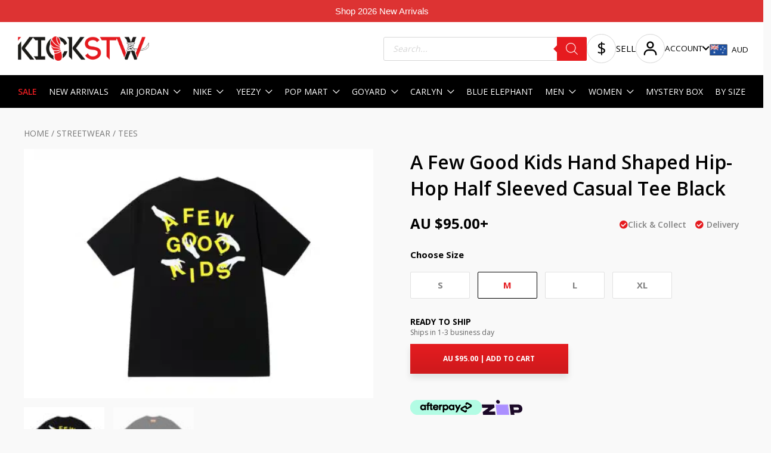

--- FILE ---
content_type: text/html; charset=UTF-8
request_url: https://kickstw.com.au/product/a-few-good-kids-hand-shaped-hip-hop-half-sleeved-casual-tee-black/
body_size: 92946
content:
<!DOCTYPE html>
<html lang="en-US" prefix="og: https://ogp.me/ns#">

<head>
		<meta charset="UTF-8">
<script>
var gform;gform||(document.addEventListener("gform_main_scripts_loaded",function(){gform.scriptsLoaded=!0}),document.addEventListener("gform/theme/scripts_loaded",function(){gform.themeScriptsLoaded=!0}),window.addEventListener("DOMContentLoaded",function(){gform.domLoaded=!0}),gform={domLoaded:!1,scriptsLoaded:!1,themeScriptsLoaded:!1,isFormEditor:()=>"function"==typeof InitializeEditor,callIfLoaded:function(o){return!(!gform.domLoaded||!gform.scriptsLoaded||!gform.themeScriptsLoaded&&!gform.isFormEditor()||(gform.isFormEditor()&&console.warn("The use of gform.initializeOnLoaded() is deprecated in the form editor context and will be removed in Gravity Forms 3.1."),o(),0))},initializeOnLoaded:function(o){gform.callIfLoaded(o)||(document.addEventListener("gform_main_scripts_loaded",()=>{gform.scriptsLoaded=!0,gform.callIfLoaded(o)}),document.addEventListener("gform/theme/scripts_loaded",()=>{gform.themeScriptsLoaded=!0,gform.callIfLoaded(o)}),window.addEventListener("DOMContentLoaded",()=>{gform.domLoaded=!0,gform.callIfLoaded(o)}))},hooks:{action:{},filter:{}},addAction:function(o,r,e,t){gform.addHook("action",o,r,e,t)},addFilter:function(o,r,e,t){gform.addHook("filter",o,r,e,t)},doAction:function(o){gform.doHook("action",o,arguments)},applyFilters:function(o){return gform.doHook("filter",o,arguments)},removeAction:function(o,r){gform.removeHook("action",o,r)},removeFilter:function(o,r,e){gform.removeHook("filter",o,r,e)},addHook:function(o,r,e,t,n){null==gform.hooks[o][r]&&(gform.hooks[o][r]=[]);var d=gform.hooks[o][r];null==n&&(n=r+"_"+d.length),gform.hooks[o][r].push({tag:n,callable:e,priority:t=null==t?10:t})},doHook:function(r,o,e){var t;if(e=Array.prototype.slice.call(e,1),null!=gform.hooks[r][o]&&((o=gform.hooks[r][o]).sort(function(o,r){return o.priority-r.priority}),o.forEach(function(o){"function"!=typeof(t=o.callable)&&(t=window[t]),"action"==r?t.apply(null,e):e[0]=t.apply(null,e)})),"filter"==r)return e[0]},removeHook:function(o,r,t,n){var e;null!=gform.hooks[o][r]&&(e=(e=gform.hooks[o][r]).filter(function(o,r,e){return!!(null!=n&&n!=o.tag||null!=t&&t!=o.priority)}),gform.hooks[o][r]=e)}});
</script>

	<meta name="viewport" content="width=device-width, initial-scale=1">
	<meta name="google-site-verification" content="OA-L2sZPOWoYXanOQ22L3404YeLPK0WkApQ3ZmqJ6LI" />
	<link rel="profile" href="https://gmpg.org/xfn/11">

		<style>img:is([sizes="auto" i], [sizes^="auto," i]) { contain-intrinsic-size: 3000px 1500px }</style>
	
<!-- Google Tag Manager for WordPress by gtm4wp.com -->
<script data-cfasync="false" data-pagespeed-no-defer>
	var gtm4wp_datalayer_name = "dataLayer";
	var dataLayer = dataLayer || [];
	const gtm4wp_use_sku_instead = false;
	const gtm4wp_currency = 'AUD';
	const gtm4wp_product_per_impression = false;
	const gtm4wp_clear_ecommerce = false;

	const gtm4wp_scrollerscript_debugmode         = false;
	const gtm4wp_scrollerscript_callbacktime      = 100;
	const gtm4wp_scrollerscript_readerlocation    = 150;
	const gtm4wp_scrollerscript_contentelementid  = "content";
	const gtm4wp_scrollerscript_scannertime       = 60;
</script>
<!-- End Google Tag Manager for WordPress by gtm4wp.com -->
<!-- Search Engine Optimization by Rank Math PRO - https://rankmath.com/ -->
<title>Buy A Few Good Kids Hand Shaped Hip-Hop Half Sleeved Casual Tee Black Online in Australia | KickSTW</title>
<meta name="description" content="Shop A Few Good Kids Hand Shaped Hip-Hop Half Sleeved Casual Tee Black online from our collection of A Few Good Kids sneakers and streetwear today!"/>
<meta name="robots" content="follow, index, max-snippet:-1, max-video-preview:-1, max-image-preview:large"/>
<link rel="canonical" href="https://kickstw.com.au/product/a-few-good-kids-hand-shaped-hip-hop-half-sleeved-casual-tee-black/" />
<meta property="og:locale" content="en_US" />
<meta property="og:type" content="product" />
<meta property="og:title" content="Buy A Few Good Kids Hand Shaped Hip-Hop Half Sleeved Casual Tee Black Online in Australia | KickSTW" />
<meta property="og:description" content="Shop A Few Good Kids Hand Shaped Hip-Hop Half Sleeved Casual Tee Black online from our collection of A Few Good Kids sneakers and streetwear today!" />
<meta property="og:url" content="https://kickstw.com.au/product/a-few-good-kids-hand-shaped-hip-hop-half-sleeved-casual-tee-black/" />
<meta property="og:site_name" content="KICKSTW" />
<meta property="og:updated_time" content="2025-10-12T16:32:55+11:00" />
<meta property="og:image" content="https://kickstw.com.au/wp-content/uploads/2024/07/A-Few-Good-Kids-Hand-Shaped-Hip-Hop-Half-Sleeved-Casual-Tee-Black-Back.jpg" />
<meta property="og:image:secure_url" content="https://kickstw.com.au/wp-content/uploads/2024/07/A-Few-Good-Kids-Hand-Shaped-Hip-Hop-Half-Sleeved-Casual-Tee-Black-Back.jpg" />
<meta property="og:image:width" content="1600" />
<meta property="og:image:height" content="1140" />
<meta property="og:image:alt" content="A Few Good Kids Hand Shaped Hip-Hop Half Sleeved Casual Tee Black Back View" />
<meta property="og:image:type" content="image/jpeg" />
<meta property="product:brand" content="A Few Good Kids" />
<meta property="product:availability" content="instock" />
<meta name="twitter:card" content="summary_large_image" />
<meta name="twitter:title" content="Buy A Few Good Kids Hand Shaped Hip-Hop Half Sleeved Casual Tee Black Online in Australia | KickSTW" />
<meta name="twitter:description" content="Shop A Few Good Kids Hand Shaped Hip-Hop Half Sleeved Casual Tee Black online from our collection of A Few Good Kids sneakers and streetwear today!" />
<meta name="twitter:image" content="https://kickstw.com.au/wp-content/uploads/2024/07/A-Few-Good-Kids-Hand-Shaped-Hip-Hop-Half-Sleeved-Casual-Tee-Black-Back.jpg" />
<meta name="twitter:label1" content="Price" />
<meta name="twitter:data1" content="AU $95.00" />
<meta name="twitter:label2" content="Availability" />
<meta name="twitter:data2" content="In stock" />
<script type="application/ld+json" class="rank-math-schema-pro">{"@context":"https://schema.org","@graph":[{"@type":"Place","@id":"https://kickstw.com.au/#place","address":{"@type":"PostalAddress","streetAddress":"314 Little Collins Street, Level 2 Royal Arcade","addressRegion":"Melbourne","postalCode":"3000","addressCountry":"Australia"}},{"@type":["ShoeStore","Organization"],"@id":"https://kickstw.com.au/#organization","name":"KICKSTW","url":"https://kickstw.com.au","email":"enquiries@kickstw.com.au","address":{"@type":"PostalAddress","streetAddress":"314 Little Collins Street, Level 2 Royal Arcade","addressRegion":"Melbourne","postalCode":"3000","addressCountry":"Australia"},"logo":{"@type":"ImageObject","@id":"https://kickstw.com.au/#logo","url":"https://kickstw.com.au/wp-content/uploads/2021/03/cropped-cropped-154754734_229289665567356_2606045804076467674_n.png","contentUrl":"https://kickstw.com.au/wp-content/uploads/2021/03/cropped-cropped-154754734_229289665567356_2606045804076467674_n.png","caption":"KICKSTW","inLanguage":"en-US","width":"1200","height":"208"},"openingHours":["Monday,Tuesday,Wednesday,Thursday,Friday,Saturday,Sunday 09:00-17:00"],"location":{"@id":"https://kickstw.com.au/#place"},"image":{"@id":"https://kickstw.com.au/#logo"}},{"@type":"WebSite","@id":"https://kickstw.com.au/#website","url":"https://kickstw.com.au","name":"KICKSTW","publisher":{"@id":"https://kickstw.com.au/#organization"},"inLanguage":"en-US"},{"@type":"ImageObject","@id":"https://kickstw.com.au/wp-content/uploads/2024/07/A-Few-Good-Kids-Hand-Shaped-Hip-Hop-Half-Sleeved-Casual-Tee-Black-Back.jpg","url":"https://kickstw.com.au/wp-content/uploads/2024/07/A-Few-Good-Kids-Hand-Shaped-Hip-Hop-Half-Sleeved-Casual-Tee-Black-Back.jpg","width":"1600","height":"1140","caption":"A Few Good Kids Hand Shaped Hip-Hop Half Sleeved Casual Tee Black Back View","inLanguage":"en-US"},{"@type":"BreadcrumbList","@id":"https://kickstw.com.au/product/a-few-good-kids-hand-shaped-hip-hop-half-sleeved-casual-tee-black/#breadcrumb","itemListElement":[{"@type":"ListItem","position":"1","item":{"@id":"https://kickstw.com.au","name":"Home"}},{"@type":"ListItem","position":"2","item":{"@id":"https://kickstw.com.au/product/a-few-good-kids-hand-shaped-hip-hop-half-sleeved-casual-tee-black/","name":"A Few Good Kids Hand Shaped Hip-Hop Half Sleeved Casual Tee Black"}}]},{"@type":"WebPage","@id":"https://kickstw.com.au/product/a-few-good-kids-hand-shaped-hip-hop-half-sleeved-casual-tee-black/#webpage","url":"https://kickstw.com.au/product/a-few-good-kids-hand-shaped-hip-hop-half-sleeved-casual-tee-black/","name":"Buy A Few Good Kids Hand Shaped Hip-Hop Half Sleeved Casual Tee Black Online in Australia | KickSTW","datePublished":"2024-07-04T17:45:25+10:00","dateModified":"2025-10-12T16:32:55+11:00","isPartOf":{"@id":"https://kickstw.com.au/#website"},"primaryImageOfPage":{"@id":"https://kickstw.com.au/wp-content/uploads/2024/07/A-Few-Good-Kids-Hand-Shaped-Hip-Hop-Half-Sleeved-Casual-Tee-Black-Back.jpg"},"inLanguage":"en-US","breadcrumb":{"@id":"https://kickstw.com.au/product/a-few-good-kids-hand-shaped-hip-hop-half-sleeved-casual-tee-black/#breadcrumb"}},{"@type":"ProductGroup","brand":{"@type":"Brand","name":"A Few Good Kids"},"name":"Buy A Few Good Kids Hand Shaped Hip-Hop Half Sleeved Casual Tee Black Online in Australia | KickSTW","description":"Shop A Few Good Kids Hand Shaped Hip-Hop Half Sleeved Casual Tee Black online from our collection of A Few Good Kids sneakers and streetwear today!","category":"STREETWEAR &gt; TEES","mainEntityOfPage":{"@id":"https://kickstw.com.au/product/a-few-good-kids-hand-shaped-hip-hop-half-sleeved-casual-tee-black/#webpage"},"image":{"@id":"https://kickstw.com.au/wp-content/uploads/2024/07/A-Few-Good-Kids-Hand-Shaped-Hip-Hop-Half-Sleeved-Casual-Tee-Black-Back.jpg"},"url":"https://kickstw.com.au/product/a-few-good-kids-hand-shaped-hip-hop-half-sleeved-casual-tee-black/","productGroupID":"9004111223414929","variesBy":["https://schema.org/size"],"hasVariant":[{"@type":"Product","sku":"200706","name":"A Few Good Kids Hand Shaped Hip-Hop Half Sleeved Casual Tee Black - M","image":"https://kickstw.com.au/wp-content/uploads/2024/07/A-Few-Good-Kids-Hand-Shaped-Hip-Hop-Half-Sleeved-Casual-Tee-Black-Back-150x107.jpg","size":"m","offers":{"@type":"Offer","price":"95","priceCurrency":"AUD","availability":"https://schema.org/InStock","itemCondition":"NewCondition","priceValidUntil":"2027-12-31","url":"https://kickstw.com.au/product/a-few-good-kids-hand-shaped-hip-hop-half-sleeved-casual-tee-black/?attribute_pa_size=m"}},{"@type":"Product","sku":"200707","name":"A Few Good Kids Hand Shaped Hip-Hop Half Sleeved Casual Tee Black - L","image":"https://kickstw.com.au/wp-content/uploads/2024/07/A-Few-Good-Kids-Hand-Shaped-Hip-Hop-Half-Sleeved-Casual-Tee-Black-Back-150x107.jpg","size":"l","offers":{"@type":"Offer","price":"95","priceCurrency":"AUD","availability":"https://schema.org/InStock","itemCondition":"NewCondition","priceValidUntil":"2027-12-31","url":"https://kickstw.com.au/product/a-few-good-kids-hand-shaped-hip-hop-half-sleeved-casual-tee-black/?attribute_pa_size=l"}},{"@type":"Product","sku":"206217","name":"A Few Good Kids Hand Shaped Hip-Hop Half Sleeved Casual Tee Black - S","image":"https://kickstw.com.au/wp-content/uploads/2024/07/A-Few-Good-Kids-Hand-Shaped-Hip-Hop-Half-Sleeved-Casual-Tee-Black-Back-150x107.jpg","size":"s","offers":{"@type":"Offer","price":"95","priceCurrency":"AUD","availability":"https://schema.org/InStock","itemCondition":"NewCondition","priceValidUntil":"2027-12-31","url":"https://kickstw.com.au/product/a-few-good-kids-hand-shaped-hip-hop-half-sleeved-casual-tee-black/?attribute_pa_size=s"}},{"@type":"Product","sku":"206218","name":"A Few Good Kids Hand Shaped Hip-Hop Half Sleeved Casual Tee Black - XL","image":"https://kickstw.com.au/wp-content/uploads/2024/07/A-Few-Good-Kids-Hand-Shaped-Hip-Hop-Half-Sleeved-Casual-Tee-Black-Back-150x107.jpg","size":"xl","offers":{"@type":"Offer","price":"95","priceCurrency":"AUD","availability":"https://schema.org/InStock","itemCondition":"NewCondition","priceValidUntil":"2027-12-31","url":"https://kickstw.com.au/product/a-few-good-kids-hand-shaped-hip-hop-half-sleeved-casual-tee-black/?attribute_pa_size=xl"}}],"@id":"https://kickstw.com.au/product/a-few-good-kids-hand-shaped-hip-hop-half-sleeved-casual-tee-black/#richSnippet"}]}</script>
<!-- /Rank Math WordPress SEO plugin -->

<script type='application/javascript'>console.log('PixelYourSite PRO version 8.6.7');</script>
<link rel='dns-prefetch' href='//static.klaviyo.com' />
<link rel='dns-prefetch' href='//static.zip.co' />
<link rel='dns-prefetch' href='//www.google.com' />
<link rel='dns-prefetch' href='//static.zipmoney.com.au' />
<link rel='dns-prefetch' href='//fonts.googleapis.com' />
<link rel='dns-prefetch' href='//ajax.googleapis.com' />
<link rel="alternate" type="application/rss+xml" title="KICKSTW &raquo; Feed" href="https://kickstw.com.au/feed/" />
<link rel="alternate" type="application/rss+xml" title="KICKSTW &raquo; Comments Feed" href="https://kickstw.com.au/comments/feed/" />
<script>
window._wpemojiSettings = {"baseUrl":"https:\/\/s.w.org\/images\/core\/emoji\/16.0.1\/72x72\/","ext":".png","svgUrl":"https:\/\/s.w.org\/images\/core\/emoji\/16.0.1\/svg\/","svgExt":".svg","source":{"concatemoji":"https:\/\/kickstw.com.au\/wp-includes\/js\/wp-emoji-release.min.js?ver=6.8.2"}};
/*! This file is auto-generated */
!function(s,n){var o,i,e;function c(e){try{var t={supportTests:e,timestamp:(new Date).valueOf()};sessionStorage.setItem(o,JSON.stringify(t))}catch(e){}}function p(e,t,n){e.clearRect(0,0,e.canvas.width,e.canvas.height),e.fillText(t,0,0);var t=new Uint32Array(e.getImageData(0,0,e.canvas.width,e.canvas.height).data),a=(e.clearRect(0,0,e.canvas.width,e.canvas.height),e.fillText(n,0,0),new Uint32Array(e.getImageData(0,0,e.canvas.width,e.canvas.height).data));return t.every(function(e,t){return e===a[t]})}function u(e,t){e.clearRect(0,0,e.canvas.width,e.canvas.height),e.fillText(t,0,0);for(var n=e.getImageData(16,16,1,1),a=0;a<n.data.length;a++)if(0!==n.data[a])return!1;return!0}function f(e,t,n,a){switch(t){case"flag":return n(e,"\ud83c\udff3\ufe0f\u200d\u26a7\ufe0f","\ud83c\udff3\ufe0f\u200b\u26a7\ufe0f")?!1:!n(e,"\ud83c\udde8\ud83c\uddf6","\ud83c\udde8\u200b\ud83c\uddf6")&&!n(e,"\ud83c\udff4\udb40\udc67\udb40\udc62\udb40\udc65\udb40\udc6e\udb40\udc67\udb40\udc7f","\ud83c\udff4\u200b\udb40\udc67\u200b\udb40\udc62\u200b\udb40\udc65\u200b\udb40\udc6e\u200b\udb40\udc67\u200b\udb40\udc7f");case"emoji":return!a(e,"\ud83e\udedf")}return!1}function g(e,t,n,a){var r="undefined"!=typeof WorkerGlobalScope&&self instanceof WorkerGlobalScope?new OffscreenCanvas(300,150):s.createElement("canvas"),o=r.getContext("2d",{willReadFrequently:!0}),i=(o.textBaseline="top",o.font="600 32px Arial",{});return e.forEach(function(e){i[e]=t(o,e,n,a)}),i}function t(e){var t=s.createElement("script");t.src=e,t.defer=!0,s.head.appendChild(t)}"undefined"!=typeof Promise&&(o="wpEmojiSettingsSupports",i=["flag","emoji"],n.supports={everything:!0,everythingExceptFlag:!0},e=new Promise(function(e){s.addEventListener("DOMContentLoaded",e,{once:!0})}),new Promise(function(t){var n=function(){try{var e=JSON.parse(sessionStorage.getItem(o));if("object"==typeof e&&"number"==typeof e.timestamp&&(new Date).valueOf()<e.timestamp+604800&&"object"==typeof e.supportTests)return e.supportTests}catch(e){}return null}();if(!n){if("undefined"!=typeof Worker&&"undefined"!=typeof OffscreenCanvas&&"undefined"!=typeof URL&&URL.createObjectURL&&"undefined"!=typeof Blob)try{var e="postMessage("+g.toString()+"("+[JSON.stringify(i),f.toString(),p.toString(),u.toString()].join(",")+"));",a=new Blob([e],{type:"text/javascript"}),r=new Worker(URL.createObjectURL(a),{name:"wpTestEmojiSupports"});return void(r.onmessage=function(e){c(n=e.data),r.terminate(),t(n)})}catch(e){}c(n=g(i,f,p,u))}t(n)}).then(function(e){for(var t in e)n.supports[t]=e[t],n.supports.everything=n.supports.everything&&n.supports[t],"flag"!==t&&(n.supports.everythingExceptFlag=n.supports.everythingExceptFlag&&n.supports[t]);n.supports.everythingExceptFlag=n.supports.everythingExceptFlag&&!n.supports.flag,n.DOMReady=!1,n.readyCallback=function(){n.DOMReady=!0}}).then(function(){return e}).then(function(){var e;n.supports.everything||(n.readyCallback(),(e=n.source||{}).concatemoji?t(e.concatemoji):e.wpemoji&&e.twemoji&&(t(e.twemoji),t(e.wpemoji)))}))}((window,document),window._wpemojiSettings);
</script>
<link rel='stylesheet' id='woocommerce-smart-coupons-available-coupons-block-css' href='https://kickstw.com.au/wp-content/plugins/woocommerce-smart-coupons/blocks/build/style-woocommerce-smart-coupons-available-coupons-block.css?ver=9.45.2' media='all' />
<link rel='stylesheet' id='wp-components-css' href='https://kickstw.com.au/wp-includes/css/dist/components/style.min.css?ver=6.8.2' media='all' />
<link rel='stylesheet' id='woocommerce-smart-coupons-send-coupon-form-block-css' href='https://kickstw.com.au/wp-content/plugins/woocommerce-smart-coupons/blocks/build/style-woocommerce-smart-coupons-send-coupon-form-block.css?ver=9.45.2' media='all' />
<link rel='stylesheet' id='woocommerce-smart-coupons-action-tab-frontend-css' href='https://kickstw.com.au/wp-content/plugins/woocommerce-smart-coupons/blocks/build/style-woocommerce-smart-coupons-action-tab-frontend.css?ver=9.45.2' media='all' />
<link rel='stylesheet' id='astra-theme-css-css' href='https://kickstw.com.au/wp-content/themes/astra/assets/css/minified/style.min.css?ver=4.11.7' media='all' />
<style id='astra-theme-css-inline-css'>
.ast-no-sidebar .entry-content .alignfull {margin-left: calc( -50vw + 50%);margin-right: calc( -50vw + 50%);max-width: 100vw;width: 100vw;}.ast-no-sidebar .entry-content .alignwide {margin-left: calc(-41vw + 50%);margin-right: calc(-41vw + 50%);max-width: unset;width: unset;}.ast-no-sidebar .entry-content .alignfull .alignfull,.ast-no-sidebar .entry-content .alignfull .alignwide,.ast-no-sidebar .entry-content .alignwide .alignfull,.ast-no-sidebar .entry-content .alignwide .alignwide,.ast-no-sidebar .entry-content .wp-block-column .alignfull,.ast-no-sidebar .entry-content .wp-block-column .alignwide{width: 100%;margin-left: auto;margin-right: auto;}.wp-block-gallery,.blocks-gallery-grid {margin: 0;}.wp-block-separator {max-width: 100px;}.wp-block-separator.is-style-wide,.wp-block-separator.is-style-dots {max-width: none;}.entry-content .has-2-columns .wp-block-column:first-child {padding-right: 10px;}.entry-content .has-2-columns .wp-block-column:last-child {padding-left: 10px;}@media (max-width: 782px) {.entry-content .wp-block-columns .wp-block-column {flex-basis: 100%;}.entry-content .has-2-columns .wp-block-column:first-child {padding-right: 0;}.entry-content .has-2-columns .wp-block-column:last-child {padding-left: 0;}}body .entry-content .wp-block-latest-posts {margin-left: 0;}body .entry-content .wp-block-latest-posts li {list-style: none;}.ast-no-sidebar .ast-container .entry-content .wp-block-latest-posts {margin-left: 0;}.ast-header-break-point .entry-content .alignwide {margin-left: auto;margin-right: auto;}.entry-content .blocks-gallery-item img {margin-bottom: auto;}.wp-block-pullquote {border-top: 4px solid #555d66;border-bottom: 4px solid #555d66;color: #40464d;}:root{--ast-post-nav-space:0;--ast-container-default-xlg-padding:6.67em;--ast-container-default-lg-padding:5.67em;--ast-container-default-slg-padding:4.34em;--ast-container-default-md-padding:3.34em;--ast-container-default-sm-padding:6.67em;--ast-container-default-xs-padding:2.4em;--ast-container-default-xxs-padding:1.4em;--ast-code-block-background:#EEEEEE;--ast-comment-inputs-background:#FAFAFA;--ast-normal-container-width:1200px;--ast-narrow-container-width:750px;--ast-blog-title-font-weight:normal;--ast-blog-meta-weight:inherit;--ast-global-color-primary:var(--ast-global-color-5);--ast-global-color-secondary:var(--ast-global-color-4);--ast-global-color-alternate-background:var(--ast-global-color-7);--ast-global-color-subtle-background:var(--ast-global-color-6);--ast-bg-style-guide:#F8FAFC;--ast-shadow-style-guide:0px 0px 4px 0 #00000057;--ast-global-dark-bg-style:#fff;--ast-global-dark-lfs:#fbfbfb;--ast-widget-bg-color:#fafafa;--ast-wc-container-head-bg-color:#fbfbfb;--ast-title-layout-bg:#eeeeee;--ast-search-border-color:#e7e7e7;--ast-lifter-hover-bg:#e6e6e6;--ast-gallery-block-color:#000;--srfm-color-input-label:var(--ast-global-color-2);}html{font-size:93.75%;}a,.page-title{color:#0274be;}a:hover,a:focus{color:#3a3a3a;}body,button,input,select,textarea,.ast-button,.ast-custom-button{font-family:'Open Sans',sans-serif;font-weight:400;font-size:15px;font-size:1rem;}blockquote{color:#000000;}.site-title{font-size:35px;font-size:2.3333333333333rem;display:block;}.site-header .site-description{font-size:15px;font-size:1rem;display:none;}.entry-title{font-size:40px;font-size:2.6666666666667rem;}.archive .ast-article-post .ast-article-inner,.blog .ast-article-post .ast-article-inner,.archive .ast-article-post .ast-article-inner:hover,.blog .ast-article-post .ast-article-inner:hover{overflow:hidden;}h1,.entry-content h1{font-size:40px;font-size:2.6666666666667rem;line-height:1.4em;}h2,.entry-content h2{font-size:36px;font-size:2.4rem;line-height:1.3em;}h3,.entry-content h3{font-size:32px;font-size:2.1333333333333rem;line-height:1.3em;}h4,.entry-content h4{font-size:28px;font-size:1.8666666666667rem;line-height:1.2em;}h5,.entry-content h5{font-size:24px;font-size:1.6rem;line-height:1.2em;}h6,.entry-content h6{font-size:20px;font-size:1.3333333333333rem;line-height:1.25em;}::selection{background-color:#0274be;color:#ffffff;}body,h1,.entry-title a,.entry-content h1,h2,.entry-content h2,h3,.entry-content h3,h4,.entry-content h4,h5,.entry-content h5,h6,.entry-content h6{color:#3a3a3a;}.tagcloud a:hover,.tagcloud a:focus,.tagcloud a.current-item{color:#ffffff;border-color:#0274be;background-color:#0274be;}input:focus,input[type="text"]:focus,input[type="email"]:focus,input[type="url"]:focus,input[type="password"]:focus,input[type="reset"]:focus,input[type="search"]:focus,textarea:focus{border-color:#0274be;}input[type="radio"]:checked,input[type=reset],input[type="checkbox"]:checked,input[type="checkbox"]:hover:checked,input[type="checkbox"]:focus:checked,input[type=range]::-webkit-slider-thumb{border-color:#0274be;background-color:#0274be;box-shadow:none;}.site-footer a:hover + .post-count,.site-footer a:focus + .post-count{background:#0274be;border-color:#0274be;}.single .nav-links .nav-previous,.single .nav-links .nav-next{color:#0274be;}.entry-meta,.entry-meta *{line-height:1.45;color:#0274be;}.entry-meta a:not(.ast-button):hover,.entry-meta a:not(.ast-button):hover *,.entry-meta a:not(.ast-button):focus,.entry-meta a:not(.ast-button):focus *,.page-links > .page-link,.page-links .page-link:hover,.post-navigation a:hover{color:#3a3a3a;}#cat option,.secondary .calendar_wrap thead a,.secondary .calendar_wrap thead a:visited{color:#0274be;}.secondary .calendar_wrap #today,.ast-progress-val span{background:#0274be;}.secondary a:hover + .post-count,.secondary a:focus + .post-count{background:#0274be;border-color:#0274be;}.calendar_wrap #today > a{color:#ffffff;}.page-links .page-link,.single .post-navigation a{color:#0274be;}.ast-search-menu-icon .search-form button.search-submit{padding:0 4px;}.ast-search-menu-icon form.search-form{padding-right:0;}.ast-header-search .ast-search-menu-icon.ast-dropdown-active .search-form,.ast-header-search .ast-search-menu-icon.ast-dropdown-active .search-field:focus{transition:all 0.2s;}.search-form input.search-field:focus{outline:none;}.widget-title,.widget .wp-block-heading{font-size:21px;font-size:1.4rem;color:#3a3a3a;}.single .ast-author-details .author-title{color:#3a3a3a;}.ast-search-menu-icon.slide-search a:focus-visible:focus-visible,.astra-search-icon:focus-visible,#close:focus-visible,a:focus-visible,.ast-menu-toggle:focus-visible,.site .skip-link:focus-visible,.wp-block-loginout input:focus-visible,.wp-block-search.wp-block-search__button-inside .wp-block-search__inside-wrapper,.ast-header-navigation-arrow:focus-visible,.woocommerce .wc-proceed-to-checkout > .checkout-button:focus-visible,.woocommerce .woocommerce-MyAccount-navigation ul li a:focus-visible,.ast-orders-table__row .ast-orders-table__cell:focus-visible,.woocommerce .woocommerce-order-details .order-again > .button:focus-visible,.woocommerce .woocommerce-message a.button.wc-forward:focus-visible,.woocommerce #minus_qty:focus-visible,.woocommerce #plus_qty:focus-visible,a#ast-apply-coupon:focus-visible,.woocommerce .woocommerce-info a:focus-visible,.woocommerce .astra-shop-summary-wrap a:focus-visible,.woocommerce a.wc-forward:focus-visible,#ast-apply-coupon:focus-visible,.woocommerce-js .woocommerce-mini-cart-item a.remove:focus-visible,#close:focus-visible,.button.search-submit:focus-visible,#search_submit:focus,.normal-search:focus-visible,.ast-header-account-wrap:focus-visible,.woocommerce .ast-on-card-button.ast-quick-view-trigger:focus,.astra-cart-drawer-close:focus,.ast-single-variation:focus,.ast-woocommerce-product-gallery__image:focus,.ast-button:focus{outline-style:dotted;outline-color:inherit;outline-width:thin;}input:focus,input[type="text"]:focus,input[type="email"]:focus,input[type="url"]:focus,input[type="password"]:focus,input[type="reset"]:focus,input[type="search"]:focus,input[type="number"]:focus,textarea:focus,.wp-block-search__input:focus,[data-section="section-header-mobile-trigger"] .ast-button-wrap .ast-mobile-menu-trigger-minimal:focus,.ast-mobile-popup-drawer.active .menu-toggle-close:focus,.woocommerce-ordering select.orderby:focus,#ast-scroll-top:focus,#coupon_code:focus,.woocommerce-page #comment:focus,.woocommerce #reviews #respond input#submit:focus,.woocommerce a.add_to_cart_button:focus,.woocommerce .button.single_add_to_cart_button:focus,.woocommerce .woocommerce-cart-form button:focus,.woocommerce .woocommerce-cart-form__cart-item .quantity .qty:focus,.woocommerce .woocommerce-billing-fields .woocommerce-billing-fields__field-wrapper .woocommerce-input-wrapper > .input-text:focus,.woocommerce #order_comments:focus,.woocommerce #place_order:focus,.woocommerce .woocommerce-address-fields .woocommerce-address-fields__field-wrapper .woocommerce-input-wrapper > .input-text:focus,.woocommerce .woocommerce-MyAccount-content form button:focus,.woocommerce .woocommerce-MyAccount-content .woocommerce-EditAccountForm .woocommerce-form-row .woocommerce-Input.input-text:focus,.woocommerce .ast-woocommerce-container .woocommerce-pagination ul.page-numbers li a:focus,body #content .woocommerce form .form-row .select2-container--default .select2-selection--single:focus,#ast-coupon-code:focus,.woocommerce.woocommerce-js .quantity input[type=number]:focus,.woocommerce-js .woocommerce-mini-cart-item .quantity input[type=number]:focus,.woocommerce p#ast-coupon-trigger:focus{border-style:dotted;border-color:inherit;border-width:thin;}input{outline:none;}.woocommerce-js input[type=text]:focus,.woocommerce-js input[type=email]:focus,.woocommerce-js textarea:focus,input[type=number]:focus,.comments-area textarea#comment:focus,.comments-area textarea#comment:active,.comments-area .ast-comment-formwrap input[type="text"]:focus,.comments-area .ast-comment-formwrap input[type="text"]:active{outline-style:unset;outline-color:inherit;outline-width:thin;}.main-header-menu .menu-link,.ast-header-custom-item a{color:#3a3a3a;}.main-header-menu .menu-item:hover > .menu-link,.main-header-menu .menu-item:hover > .ast-menu-toggle,.main-header-menu .ast-masthead-custom-menu-items a:hover,.main-header-menu .menu-item.focus > .menu-link,.main-header-menu .menu-item.focus > .ast-menu-toggle,.main-header-menu .current-menu-item > .menu-link,.main-header-menu .current-menu-ancestor > .menu-link,.main-header-menu .current-menu-item > .ast-menu-toggle,.main-header-menu .current-menu-ancestor > .ast-menu-toggle{color:#0274be;}.header-main-layout-3 .ast-main-header-bar-alignment{margin-right:auto;}.header-main-layout-2 .site-header-section-left .ast-site-identity{text-align:left;}.ast-logo-title-inline .site-logo-img{padding-right:1em;}.site-logo-img img{ transition:all 0.2s linear;}body .ast-oembed-container *{position:absolute;top:0;width:100%;height:100%;left:0;}body .wp-block-embed-pocket-casts .ast-oembed-container *{position:unset;}.ast-header-break-point .ast-mobile-menu-buttons-minimal.menu-toggle{background:transparent;color:#0274be;}.ast-header-break-point .ast-mobile-menu-buttons-outline.menu-toggle{background:transparent;border:1px solid #0274be;color:#0274be;}.ast-header-break-point .ast-mobile-menu-buttons-fill.menu-toggle{background:#0274be;}.ast-single-post-featured-section + article {margin-top: 2em;}.site-content .ast-single-post-featured-section img {width: 100%;overflow: hidden;object-fit: cover;}.ast-separate-container .site-content .ast-single-post-featured-section + article {margin-top: -80px;z-index: 9;position: relative;border-radius: 4px;}@media (min-width: 922px) {.ast-no-sidebar .site-content .ast-article-image-container--wide {margin-left: -120px;margin-right: -120px;max-width: unset;width: unset;}.ast-left-sidebar .site-content .ast-article-image-container--wide,.ast-right-sidebar .site-content .ast-article-image-container--wide {margin-left: -10px;margin-right: -10px;}.site-content .ast-article-image-container--full {margin-left: calc( -50vw + 50%);margin-right: calc( -50vw + 50%);max-width: 100vw;width: 100vw;}.ast-left-sidebar .site-content .ast-article-image-container--full,.ast-right-sidebar .site-content .ast-article-image-container--full {margin-left: -10px;margin-right: -10px;max-width: inherit;width: auto;}}.site > .ast-single-related-posts-container {margin-top: 0;}@media (min-width: 922px) {.ast-desktop .ast-container--narrow {max-width: var(--ast-narrow-container-width);margin: 0 auto;}}.footer-adv .footer-adv-overlay{border-top-style:solid;border-top-color:#7a7a7a;}@media( max-width: 420px ) {.single .nav-links .nav-previous,.single .nav-links .nav-next {width: 100%;text-align: center;}}.wp-block-buttons.aligncenter{justify-content:center;}@media (min-width:1200px){.wp-block-group .has-background{padding:20px;}}@media (min-width:1200px){.ast-no-sidebar.ast-separate-container .entry-content .wp-block-group.alignwide,.ast-no-sidebar.ast-separate-container .entry-content .wp-block-cover.alignwide{margin-left:-20px;margin-right:-20px;padding-left:20px;padding-right:20px;}.ast-no-sidebar.ast-separate-container .entry-content .wp-block-cover.alignfull,.ast-no-sidebar.ast-separate-container .entry-content .wp-block-group.alignfull{margin-left:-6.67em;margin-right:-6.67em;padding-left:6.67em;padding-right:6.67em;}}@media (min-width:1200px){.wp-block-cover-image.alignwide .wp-block-cover__inner-container,.wp-block-cover.alignwide .wp-block-cover__inner-container,.wp-block-cover-image.alignfull .wp-block-cover__inner-container,.wp-block-cover.alignfull .wp-block-cover__inner-container{width:100%;}}.wp-block-image.aligncenter{margin-left:auto;margin-right:auto;}.wp-block-table.aligncenter{margin-left:auto;margin-right:auto;}.wp-block-buttons .wp-block-button.is-style-outline .wp-block-button__link.wp-element-button,.ast-outline-button,.wp-block-uagb-buttons-child .uagb-buttons-repeater.ast-outline-button{border-top-width:2px;border-right-width:2px;border-bottom-width:2px;border-left-width:2px;font-family:inherit;font-weight:inherit;line-height:1em;border-top-left-radius:2px;border-top-right-radius:2px;border-bottom-right-radius:2px;border-bottom-left-radius:2px;}.wp-block-button .wp-block-button__link.wp-element-button.is-style-outline:not(.has-background),.wp-block-button.is-style-outline>.wp-block-button__link.wp-element-button:not(.has-background),.ast-outline-button{background-color:transparent;}.entry-content[data-ast-blocks-layout] > figure{margin-bottom:1em;}.elementor-widget-container .elementor-loop-container .e-loop-item[data-elementor-type="loop-item"]{width:100%;} .ast-desktop .review-count{margin-left:-40px;margin-right:auto;}@media (max-width:921px){.ast-separate-container #primary,.ast-separate-container #secondary{padding:1.5em 0;}#primary,#secondary{padding:1.5em 0;margin:0;}.ast-left-sidebar #content > .ast-container{display:flex;flex-direction:column-reverse;width:100%;}.ast-separate-container .ast-article-post,.ast-separate-container .ast-article-single{padding:1.5em 2.14em;}.ast-author-box img.avatar{margin:20px 0 0 0;}}@media (min-width:922px){.ast-separate-container.ast-right-sidebar #primary,.ast-separate-container.ast-left-sidebar #primary{border:0;}.search-no-results.ast-separate-container #primary{margin-bottom:4em;}}.wp-block-button .wp-block-button__link{color:#ffffff;}.wp-block-button .wp-block-button__link:hover,.wp-block-button .wp-block-button__link:focus{color:#ffffff;background-color:#3a3a3a;border-color:#3a3a3a;}.elementor-widget-heading h1.elementor-heading-title{line-height:1.4em;}.elementor-widget-heading h2.elementor-heading-title{line-height:1.3em;}.elementor-widget-heading h3.elementor-heading-title{line-height:1.3em;}.elementor-widget-heading h4.elementor-heading-title{line-height:1.2em;}.elementor-widget-heading h5.elementor-heading-title{line-height:1.2em;}.elementor-widget-heading h6.elementor-heading-title{line-height:1.25em;}.wp-block-button .wp-block-button__link{border-top-width:0;border-right-width:0;border-left-width:0;border-bottom-width:0;border-color:#0274be;background-color:#0274be;color:#ffffff;font-family:inherit;font-weight:inherit;line-height:1em;border-top-left-radius:2px;border-top-right-radius:2px;border-bottom-right-radius:2px;border-bottom-left-radius:2px;padding-top:10px;padding-right:40px;padding-bottom:10px;padding-left:40px;}.menu-toggle,button,.ast-button,.ast-custom-button,.button,input#submit,input[type="button"],input[type="submit"],input[type="reset"]{border-style:solid;border-top-width:0;border-right-width:0;border-left-width:0;border-bottom-width:0;color:#ffffff;border-color:#0274be;background-color:#0274be;padding-top:10px;padding-right:40px;padding-bottom:10px;padding-left:40px;font-family:inherit;font-weight:inherit;line-height:1em;border-top-left-radius:2px;border-top-right-radius:2px;border-bottom-right-radius:2px;border-bottom-left-radius:2px;}button:focus,.menu-toggle:hover,button:hover,.ast-button:hover,.ast-custom-button:hover .button:hover,.ast-custom-button:hover ,input[type=reset]:hover,input[type=reset]:focus,input#submit:hover,input#submit:focus,input[type="button"]:hover,input[type="button"]:focus,input[type="submit"]:hover,input[type="submit"]:focus{color:#ffffff;background-color:#3a3a3a;border-color:#3a3a3a;}@media (max-width:921px){.ast-mobile-header-stack .main-header-bar .ast-search-menu-icon{display:inline-block;}.ast-header-break-point.ast-header-custom-item-outside .ast-mobile-header-stack .main-header-bar .ast-search-icon{margin:0;}.ast-comment-avatar-wrap img{max-width:2.5em;}.ast-comment-meta{padding:0 1.8888em 1.3333em;}.ast-separate-container .ast-comment-list li.depth-1{padding:1.5em 2.14em;}.ast-separate-container .comment-respond{padding:2em 2.14em;}}@media (min-width:544px){.ast-container{max-width:100%;}}@media (max-width:544px){.ast-separate-container .ast-article-post,.ast-separate-container .ast-article-single,.ast-separate-container .comments-title,.ast-separate-container .ast-archive-description{padding:1.5em 1em;}.ast-separate-container #content .ast-container{padding-left:0.54em;padding-right:0.54em;}.ast-separate-container .ast-comment-list .bypostauthor{padding:.5em;}.ast-search-menu-icon.ast-dropdown-active .search-field{width:170px;}.site-branding img,.site-header .site-logo-img .custom-logo-link img{max-width:100%;}} #ast-mobile-header .ast-site-header-cart-li a{pointer-events:none;}body,.ast-separate-container{background-color:#f9f9f9;background-image:none;}.ast-no-sidebar.ast-separate-container .entry-content .alignfull {margin-left: -6.67em;margin-right: -6.67em;width: auto;}@media (max-width: 1200px) {.ast-no-sidebar.ast-separate-container .entry-content .alignfull {margin-left: -2.4em;margin-right: -2.4em;}}@media (max-width: 768px) {.ast-no-sidebar.ast-separate-container .entry-content .alignfull {margin-left: -2.14em;margin-right: -2.14em;}}@media (max-width: 544px) {.ast-no-sidebar.ast-separate-container .entry-content .alignfull {margin-left: -1em;margin-right: -1em;}}.ast-no-sidebar.ast-separate-container .entry-content .alignwide {margin-left: -20px;margin-right: -20px;}.ast-no-sidebar.ast-separate-container .entry-content .wp-block-column .alignfull,.ast-no-sidebar.ast-separate-container .entry-content .wp-block-column .alignwide {margin-left: auto;margin-right: auto;width: 100%;}@media (max-width:921px){.site-title{display:block;}.site-header .site-description{display:none;}h1,.entry-content h1{font-size:30px;}h2,.entry-content h2{font-size:25px;}h3,.entry-content h3{font-size:20px;}}@media (max-width:544px){.site-title{display:block;}.site-header .site-description{display:none;}h1,.entry-content h1{font-size:30px;}h2,.entry-content h2{font-size:25px;}h3,.entry-content h3{font-size:20px;}}@media (max-width:921px){html{font-size:85.5%;}}@media (max-width:544px){html{font-size:85.5%;}}@media (min-width:922px){.ast-container{max-width:1240px;}}@font-face {font-family: "Astra";src: url(https://kickstw.com.au/wp-content/themes/astra/assets/fonts/astra.woff) format("woff"),url(https://kickstw.com.au/wp-content/themes/astra/assets/fonts/astra.ttf) format("truetype"),url(https://kickstw.com.au/wp-content/themes/astra/assets/fonts/astra.svg#astra) format("svg");font-weight: normal;font-style: normal;font-display: fallback;}@media (max-width:921px) {.main-header-bar .main-header-bar-navigation{display:none;}}.ast-desktop .main-header-menu.submenu-with-border .sub-menu,.ast-desktop .main-header-menu.submenu-with-border .astra-full-megamenu-wrapper{border-color:#0274be;}.ast-desktop .main-header-menu.submenu-with-border .sub-menu{border-top-width:2px;border-style:solid;}.ast-desktop .main-header-menu.submenu-with-border .sub-menu .sub-menu{top:-2px;}.ast-desktop .main-header-menu.submenu-with-border .sub-menu .menu-link,.ast-desktop .main-header-menu.submenu-with-border .children .menu-link{border-bottom-width:0px;border-style:solid;border-color:#eaeaea;}@media (min-width:922px){.main-header-menu .sub-menu .menu-item.ast-left-align-sub-menu:hover > .sub-menu,.main-header-menu .sub-menu .menu-item.ast-left-align-sub-menu.focus > .sub-menu{margin-left:-0px;}}.ast-small-footer{border-top-style:solid;border-top-width:1px;border-top-color:#7a7a7a;}.ast-small-footer-wrap{text-align:center;}.site .comments-area{padding-bottom:3em;}.ast-header-break-point.ast-header-custom-item-inside .main-header-bar .main-header-bar-navigation .ast-search-icon {display: none;}.ast-header-break-point.ast-header-custom-item-inside .main-header-bar .ast-search-menu-icon .search-form {padding: 0;display: block;overflow: hidden;}.ast-header-break-point .ast-header-custom-item .widget:last-child {margin-bottom: 1em;}.ast-header-custom-item .widget {margin: 0.5em;display: inline-block;vertical-align: middle;}.ast-header-custom-item .widget p {margin-bottom: 0;}.ast-header-custom-item .widget li {width: auto;}.ast-header-custom-item-inside .button-custom-menu-item .menu-link {display: none;}.ast-header-custom-item-inside.ast-header-break-point .button-custom-menu-item .ast-custom-button-link {display: none;}.ast-header-custom-item-inside.ast-header-break-point .button-custom-menu-item .menu-link {display: block;}.ast-header-break-point.ast-header-custom-item-outside .main-header-bar .ast-search-icon {margin-right: 1em;}.ast-header-break-point.ast-header-custom-item-inside .main-header-bar .ast-search-menu-icon .search-field,.ast-header-break-point.ast-header-custom-item-inside .main-header-bar .ast-search-menu-icon.ast-inline-search .search-field {width: 100%;padding-right: 5.5em;}.ast-header-break-point.ast-header-custom-item-inside .main-header-bar .ast-search-menu-icon .search-submit {display: block;position: absolute;height: 100%;top: 0;right: 0;padding: 0 1em;border-radius: 0;}.ast-header-break-point .ast-header-custom-item .ast-masthead-custom-menu-items {padding-left: 20px;padding-right: 20px;margin-bottom: 1em;margin-top: 1em;}.ast-header-custom-item-inside.ast-header-break-point .button-custom-menu-item {padding-left: 0;padding-right: 0;margin-top: 0;margin-bottom: 0;}.astra-icon-down_arrow::after {content: "\e900";font-family: Astra;}.astra-icon-close::after {content: "\e5cd";font-family: Astra;}.astra-icon-drag_handle::after {content: "\e25d";font-family: Astra;}.astra-icon-format_align_justify::after {content: "\e235";font-family: Astra;}.astra-icon-menu::after {content: "\e5d2";font-family: Astra;}.astra-icon-reorder::after {content: "\e8fe";font-family: Astra;}.astra-icon-search::after {content: "\e8b6";font-family: Astra;}.astra-icon-zoom_in::after {content: "\e56b";font-family: Astra;}.astra-icon-check-circle::after {content: "\e901";font-family: Astra;}.astra-icon-shopping-cart::after {content: "\f07a";font-family: Astra;}.astra-icon-shopping-bag::after {content: "\f290";font-family: Astra;}.astra-icon-shopping-basket::after {content: "\f291";font-family: Astra;}.astra-icon-circle-o::after {content: "\e903";font-family: Astra;}.astra-icon-certificate::after {content: "\e902";font-family: Astra;}blockquote {padding: 1.2em;}:root .has-ast-global-color-0-color{color:var(--ast-global-color-0);}:root .has-ast-global-color-0-background-color{background-color:var(--ast-global-color-0);}:root .wp-block-button .has-ast-global-color-0-color{color:var(--ast-global-color-0);}:root .wp-block-button .has-ast-global-color-0-background-color{background-color:var(--ast-global-color-0);}:root .has-ast-global-color-1-color{color:var(--ast-global-color-1);}:root .has-ast-global-color-1-background-color{background-color:var(--ast-global-color-1);}:root .wp-block-button .has-ast-global-color-1-color{color:var(--ast-global-color-1);}:root .wp-block-button .has-ast-global-color-1-background-color{background-color:var(--ast-global-color-1);}:root .has-ast-global-color-2-color{color:var(--ast-global-color-2);}:root .has-ast-global-color-2-background-color{background-color:var(--ast-global-color-2);}:root .wp-block-button .has-ast-global-color-2-color{color:var(--ast-global-color-2);}:root .wp-block-button .has-ast-global-color-2-background-color{background-color:var(--ast-global-color-2);}:root .has-ast-global-color-3-color{color:var(--ast-global-color-3);}:root .has-ast-global-color-3-background-color{background-color:var(--ast-global-color-3);}:root .wp-block-button .has-ast-global-color-3-color{color:var(--ast-global-color-3);}:root .wp-block-button .has-ast-global-color-3-background-color{background-color:var(--ast-global-color-3);}:root .has-ast-global-color-4-color{color:var(--ast-global-color-4);}:root .has-ast-global-color-4-background-color{background-color:var(--ast-global-color-4);}:root .wp-block-button .has-ast-global-color-4-color{color:var(--ast-global-color-4);}:root .wp-block-button .has-ast-global-color-4-background-color{background-color:var(--ast-global-color-4);}:root .has-ast-global-color-5-color{color:var(--ast-global-color-5);}:root .has-ast-global-color-5-background-color{background-color:var(--ast-global-color-5);}:root .wp-block-button .has-ast-global-color-5-color{color:var(--ast-global-color-5);}:root .wp-block-button .has-ast-global-color-5-background-color{background-color:var(--ast-global-color-5);}:root .has-ast-global-color-6-color{color:var(--ast-global-color-6);}:root .has-ast-global-color-6-background-color{background-color:var(--ast-global-color-6);}:root .wp-block-button .has-ast-global-color-6-color{color:var(--ast-global-color-6);}:root .wp-block-button .has-ast-global-color-6-background-color{background-color:var(--ast-global-color-6);}:root .has-ast-global-color-7-color{color:var(--ast-global-color-7);}:root .has-ast-global-color-7-background-color{background-color:var(--ast-global-color-7);}:root .wp-block-button .has-ast-global-color-7-color{color:var(--ast-global-color-7);}:root .wp-block-button .has-ast-global-color-7-background-color{background-color:var(--ast-global-color-7);}:root .has-ast-global-color-8-color{color:var(--ast-global-color-8);}:root .has-ast-global-color-8-background-color{background-color:var(--ast-global-color-8);}:root .wp-block-button .has-ast-global-color-8-color{color:var(--ast-global-color-8);}:root .wp-block-button .has-ast-global-color-8-background-color{background-color:var(--ast-global-color-8);}:root{--ast-global-color-0:#0170B9;--ast-global-color-1:#3a3a3a;--ast-global-color-2:#3a3a3a;--ast-global-color-3:#4B4F58;--ast-global-color-4:#F5F5F5;--ast-global-color-5:#FFFFFF;--ast-global-color-6:#E5E5E5;--ast-global-color-7:#424242;--ast-global-color-8:#000000;}:root {--ast-border-color : #dddddd;}.ast-breadcrumbs .trail-browse,.ast-breadcrumbs .trail-items,.ast-breadcrumbs .trail-items li{display:inline-block;margin:0;padding:0;border:none;background:inherit;text-indent:0;text-decoration:none;}.ast-breadcrumbs .trail-browse{font-size:inherit;font-style:inherit;font-weight:inherit;color:inherit;}.ast-breadcrumbs .trail-items{list-style:none;}.trail-items li::after{padding:0 0.3em;content:"\00bb";}.trail-items li:last-of-type::after{display:none;}h1,.entry-content h1,h2,.entry-content h2,h3,.entry-content h3,h4,.entry-content h4,h5,.entry-content h5,h6,.entry-content h6{color:var(--ast-global-color-2);}.elementor-posts-container [CLASS*="ast-width-"]{width:100%;}.elementor-template-full-width .ast-container{display:block;}.elementor-screen-only,.screen-reader-text,.screen-reader-text span,.ui-helper-hidden-accessible{top:0 !important;}@media (max-width:544px){.elementor-element .elementor-wc-products .woocommerce[class*="columns-"] ul.products li.product{width:auto;margin:0;}.elementor-element .woocommerce .woocommerce-result-count{float:none;}}.ast-header-break-point .main-header-bar{border-bottom-width:1px;}@media (min-width:922px){.main-header-bar{border-bottom-width:1px;}}.main-header-menu .menu-item,#astra-footer-menu .menu-item,.main-header-bar .ast-masthead-custom-menu-items{-js-display:flex;display:flex;-webkit-box-pack:center;-webkit-justify-content:center;-moz-box-pack:center;-ms-flex-pack:center;justify-content:center;-webkit-box-orient:vertical;-webkit-box-direction:normal;-webkit-flex-direction:column;-moz-box-orient:vertical;-moz-box-direction:normal;-ms-flex-direction:column;flex-direction:column;}.main-header-menu > .menu-item > .menu-link,#astra-footer-menu > .menu-item > .menu-link{height:100%;-webkit-box-align:center;-webkit-align-items:center;-moz-box-align:center;-ms-flex-align:center;align-items:center;-js-display:flex;display:flex;}.ast-primary-menu-disabled .main-header-bar .ast-masthead-custom-menu-items{flex:unset;}.main-header-menu .sub-menu .menu-item.menu-item-has-children > .menu-link:after{position:absolute;right:1em;top:50%;transform:translate(0,-50%) rotate(270deg);}.ast-header-break-point .main-header-bar .main-header-bar-navigation .page_item_has_children > .ast-menu-toggle::before,.ast-header-break-point .main-header-bar .main-header-bar-navigation .menu-item-has-children > .ast-menu-toggle::before,.ast-mobile-popup-drawer .main-header-bar-navigation .menu-item-has-children>.ast-menu-toggle::before,.ast-header-break-point .ast-mobile-header-wrap .main-header-bar-navigation .menu-item-has-children > .ast-menu-toggle::before{font-weight:bold;content:"\e900";font-family:Astra;text-decoration:inherit;display:inline-block;}.ast-header-break-point .main-navigation ul.sub-menu .menu-item .menu-link:before{content:"\e900";font-family:Astra;font-size:.65em;text-decoration:inherit;display:inline-block;transform:translate(0,-2px) rotateZ(270deg);margin-right:5px;}.widget_search .search-form:after{font-family:Astra;font-size:1.2em;font-weight:normal;content:"\e8b6";position:absolute;top:50%;right:15px;transform:translate(0,-50%);}.astra-search-icon::before{content:"\e8b6";font-family:Astra;font-style:normal;font-weight:normal;text-decoration:inherit;text-align:center;-webkit-font-smoothing:antialiased;-moz-osx-font-smoothing:grayscale;z-index:3;}.main-header-bar .main-header-bar-navigation .page_item_has_children > a:after,.main-header-bar .main-header-bar-navigation .menu-item-has-children > a:after,.menu-item-has-children .ast-header-navigation-arrow:after{content:"\e900";display:inline-block;font-family:Astra;font-size:.6rem;font-weight:bold;text-rendering:auto;-webkit-font-smoothing:antialiased;-moz-osx-font-smoothing:grayscale;margin-left:10px;line-height:normal;}.menu-item-has-children .sub-menu .ast-header-navigation-arrow:after{margin-left:0;}.ast-mobile-popup-drawer .main-header-bar-navigation .ast-submenu-expanded>.ast-menu-toggle::before{transform:rotateX(180deg);}.ast-header-break-point .main-header-bar-navigation .menu-item-has-children > .menu-link:after{display:none;}@media (min-width:922px){.ast-builder-menu .main-navigation > ul > li:last-child a{margin-right:0;}}.ast-separate-container .ast-article-inner{background-color:#f9f9f9;background-image:none;}@media (max-width:921px){.ast-separate-container .ast-article-inner{background-color:#ffffff;background-image:none;}}@media (max-width:544px){.ast-separate-container .ast-article-inner{background-color:#ffffff;background-image:none;}}.ast-separate-container .ast-article-single:not(.ast-related-post),.woocommerce.ast-separate-container .ast-woocommerce-container,.ast-separate-container .error-404,.ast-separate-container .no-results,.single.ast-separate-container.ast-author-meta,.ast-separate-container .related-posts-title-wrapper,.ast-separate-container .comments-count-wrapper,.ast-box-layout.ast-plain-container .site-content,.ast-padded-layout.ast-plain-container .site-content,.ast-separate-container .ast-archive-description,.ast-separate-container .comments-area .comment-respond,.ast-separate-container .comments-area .ast-comment-list li,.ast-separate-container .comments-area .comments-title{background-color:#f9f9f9;background-image:none;}@media (max-width:921px){.ast-separate-container .ast-article-single:not(.ast-related-post),.woocommerce.ast-separate-container .ast-woocommerce-container,.ast-separate-container .error-404,.ast-separate-container .no-results,.single.ast-separate-container.ast-author-meta,.ast-separate-container .related-posts-title-wrapper,.ast-separate-container .comments-count-wrapper,.ast-box-layout.ast-plain-container .site-content,.ast-padded-layout.ast-plain-container .site-content,.ast-separate-container .ast-archive-description{background-color:#ffffff;background-image:none;}}@media (max-width:544px){.ast-separate-container .ast-article-single:not(.ast-related-post),.woocommerce.ast-separate-container .ast-woocommerce-container,.ast-separate-container .error-404,.ast-separate-container .no-results,.single.ast-separate-container.ast-author-meta,.ast-separate-container .related-posts-title-wrapper,.ast-separate-container .comments-count-wrapper,.ast-box-layout.ast-plain-container .site-content,.ast-padded-layout.ast-plain-container .site-content,.ast-separate-container .ast-archive-description{background-color:#ffffff;background-image:none;}}.ast-separate-container.ast-two-container #secondary .widget{background-color:#f9f9f9;background-image:none;}@media (max-width:921px){.ast-separate-container.ast-two-container #secondary .widget{background-color:#ffffff;background-image:none;}}@media (max-width:544px){.ast-separate-container.ast-two-container #secondary .widget{background-color:#ffffff;background-image:none;}}:root{--e-global-color-astglobalcolor0:#0170B9;--e-global-color-astglobalcolor1:#3a3a3a;--e-global-color-astglobalcolor2:#3a3a3a;--e-global-color-astglobalcolor3:#4B4F58;--e-global-color-astglobalcolor4:#F5F5F5;--e-global-color-astglobalcolor5:#FFFFFF;--e-global-color-astglobalcolor6:#E5E5E5;--e-global-color-astglobalcolor7:#424242;--e-global-color-astglobalcolor8:#000000;}.ast-desktop .astra-menu-animation-slide-up>.menu-item>.astra-full-megamenu-wrapper,.ast-desktop .astra-menu-animation-slide-up>.menu-item>.sub-menu,.ast-desktop .astra-menu-animation-slide-up>.menu-item>.sub-menu .sub-menu{opacity:0;visibility:hidden;transform:translateY(.5em);transition:visibility .2s ease,transform .2s ease}.ast-desktop .astra-menu-animation-slide-up>.menu-item .menu-item.focus>.sub-menu,.ast-desktop .astra-menu-animation-slide-up>.menu-item .menu-item:hover>.sub-menu,.ast-desktop .astra-menu-animation-slide-up>.menu-item.focus>.astra-full-megamenu-wrapper,.ast-desktop .astra-menu-animation-slide-up>.menu-item.focus>.sub-menu,.ast-desktop .astra-menu-animation-slide-up>.menu-item:hover>.astra-full-megamenu-wrapper,.ast-desktop .astra-menu-animation-slide-up>.menu-item:hover>.sub-menu{opacity:1;visibility:visible;transform:translateY(0);transition:opacity .2s ease,visibility .2s ease,transform .2s ease}.ast-desktop .astra-menu-animation-slide-up>.full-width-mega.menu-item.focus>.astra-full-megamenu-wrapper,.ast-desktop .astra-menu-animation-slide-up>.full-width-mega.menu-item:hover>.astra-full-megamenu-wrapper{-js-display:flex;display:flex}.ast-desktop .astra-menu-animation-slide-down>.menu-item>.astra-full-megamenu-wrapper,.ast-desktop .astra-menu-animation-slide-down>.menu-item>.sub-menu,.ast-desktop .astra-menu-animation-slide-down>.menu-item>.sub-menu .sub-menu{opacity:0;visibility:hidden;transform:translateY(-.5em);transition:visibility .2s ease,transform .2s ease}.ast-desktop .astra-menu-animation-slide-down>.menu-item .menu-item.focus>.sub-menu,.ast-desktop .astra-menu-animation-slide-down>.menu-item .menu-item:hover>.sub-menu,.ast-desktop .astra-menu-animation-slide-down>.menu-item.focus>.astra-full-megamenu-wrapper,.ast-desktop .astra-menu-animation-slide-down>.menu-item.focus>.sub-menu,.ast-desktop .astra-menu-animation-slide-down>.menu-item:hover>.astra-full-megamenu-wrapper,.ast-desktop .astra-menu-animation-slide-down>.menu-item:hover>.sub-menu{opacity:1;visibility:visible;transform:translateY(0);transition:opacity .2s ease,visibility .2s ease,transform .2s ease}.ast-desktop .astra-menu-animation-slide-down>.full-width-mega.menu-item.focus>.astra-full-megamenu-wrapper,.ast-desktop .astra-menu-animation-slide-down>.full-width-mega.menu-item:hover>.astra-full-megamenu-wrapper{-js-display:flex;display:flex}.ast-desktop .astra-menu-animation-fade>.menu-item>.astra-full-megamenu-wrapper,.ast-desktop .astra-menu-animation-fade>.menu-item>.sub-menu,.ast-desktop .astra-menu-animation-fade>.menu-item>.sub-menu .sub-menu{opacity:0;visibility:hidden;transition:opacity ease-in-out .3s}.ast-desktop .astra-menu-animation-fade>.menu-item .menu-item.focus>.sub-menu,.ast-desktop .astra-menu-animation-fade>.menu-item .menu-item:hover>.sub-menu,.ast-desktop .astra-menu-animation-fade>.menu-item.focus>.astra-full-megamenu-wrapper,.ast-desktop .astra-menu-animation-fade>.menu-item.focus>.sub-menu,.ast-desktop .astra-menu-animation-fade>.menu-item:hover>.astra-full-megamenu-wrapper,.ast-desktop .astra-menu-animation-fade>.menu-item:hover>.sub-menu{opacity:1;visibility:visible;transition:opacity ease-in-out .3s}.ast-desktop .astra-menu-animation-fade>.full-width-mega.menu-item.focus>.astra-full-megamenu-wrapper,.ast-desktop .astra-menu-animation-fade>.full-width-mega.menu-item:hover>.astra-full-megamenu-wrapper{-js-display:flex;display:flex}.ast-desktop .menu-item.ast-menu-hover>.sub-menu.toggled-on{opacity:1;visibility:visible}
</style>
<link rel='stylesheet' id='astra-google-fonts-css' href='https://fonts.googleapis.com/css?family=Open+Sans%3A400%2C600%2C700&#038;display=fallback&#038;ver=4.11.7' media='all' />
<style id='wp-emoji-styles-inline-css'>

	img.wp-smiley, img.emoji {
		display: inline !important;
		border: none !important;
		box-shadow: none !important;
		height: 1em !important;
		width: 1em !important;
		margin: 0 0.07em !important;
		vertical-align: -0.1em !important;
		background: none !important;
		padding: 0 !important;
	}
</style>
<style id='global-styles-inline-css'>
:root{--wp--preset--aspect-ratio--square: 1;--wp--preset--aspect-ratio--4-3: 4/3;--wp--preset--aspect-ratio--3-4: 3/4;--wp--preset--aspect-ratio--3-2: 3/2;--wp--preset--aspect-ratio--2-3: 2/3;--wp--preset--aspect-ratio--16-9: 16/9;--wp--preset--aspect-ratio--9-16: 9/16;--wp--preset--color--black: #000000;--wp--preset--color--cyan-bluish-gray: #abb8c3;--wp--preset--color--white: #ffffff;--wp--preset--color--pale-pink: #f78da7;--wp--preset--color--vivid-red: #cf2e2e;--wp--preset--color--luminous-vivid-orange: #ff6900;--wp--preset--color--luminous-vivid-amber: #fcb900;--wp--preset--color--light-green-cyan: #7bdcb5;--wp--preset--color--vivid-green-cyan: #00d084;--wp--preset--color--pale-cyan-blue: #8ed1fc;--wp--preset--color--vivid-cyan-blue: #0693e3;--wp--preset--color--vivid-purple: #9b51e0;--wp--preset--color--ast-global-color-0: var(--ast-global-color-0);--wp--preset--color--ast-global-color-1: var(--ast-global-color-1);--wp--preset--color--ast-global-color-2: var(--ast-global-color-2);--wp--preset--color--ast-global-color-3: var(--ast-global-color-3);--wp--preset--color--ast-global-color-4: var(--ast-global-color-4);--wp--preset--color--ast-global-color-5: var(--ast-global-color-5);--wp--preset--color--ast-global-color-6: var(--ast-global-color-6);--wp--preset--color--ast-global-color-7: var(--ast-global-color-7);--wp--preset--color--ast-global-color-8: var(--ast-global-color-8);--wp--preset--gradient--vivid-cyan-blue-to-vivid-purple: linear-gradient(135deg,rgba(6,147,227,1) 0%,rgb(155,81,224) 100%);--wp--preset--gradient--light-green-cyan-to-vivid-green-cyan: linear-gradient(135deg,rgb(122,220,180) 0%,rgb(0,208,130) 100%);--wp--preset--gradient--luminous-vivid-amber-to-luminous-vivid-orange: linear-gradient(135deg,rgba(252,185,0,1) 0%,rgba(255,105,0,1) 100%);--wp--preset--gradient--luminous-vivid-orange-to-vivid-red: linear-gradient(135deg,rgba(255,105,0,1) 0%,rgb(207,46,46) 100%);--wp--preset--gradient--very-light-gray-to-cyan-bluish-gray: linear-gradient(135deg,rgb(238,238,238) 0%,rgb(169,184,195) 100%);--wp--preset--gradient--cool-to-warm-spectrum: linear-gradient(135deg,rgb(74,234,220) 0%,rgb(151,120,209) 20%,rgb(207,42,186) 40%,rgb(238,44,130) 60%,rgb(251,105,98) 80%,rgb(254,248,76) 100%);--wp--preset--gradient--blush-light-purple: linear-gradient(135deg,rgb(255,206,236) 0%,rgb(152,150,240) 100%);--wp--preset--gradient--blush-bordeaux: linear-gradient(135deg,rgb(254,205,165) 0%,rgb(254,45,45) 50%,rgb(107,0,62) 100%);--wp--preset--gradient--luminous-dusk: linear-gradient(135deg,rgb(255,203,112) 0%,rgb(199,81,192) 50%,rgb(65,88,208) 100%);--wp--preset--gradient--pale-ocean: linear-gradient(135deg,rgb(255,245,203) 0%,rgb(182,227,212) 50%,rgb(51,167,181) 100%);--wp--preset--gradient--electric-grass: linear-gradient(135deg,rgb(202,248,128) 0%,rgb(113,206,126) 100%);--wp--preset--gradient--midnight: linear-gradient(135deg,rgb(2,3,129) 0%,rgb(40,116,252) 100%);--wp--preset--font-size--small: 13px;--wp--preset--font-size--medium: 20px;--wp--preset--font-size--large: 36px;--wp--preset--font-size--x-large: 42px;--wp--preset--spacing--20: 0.44rem;--wp--preset--spacing--30: 0.67rem;--wp--preset--spacing--40: 1rem;--wp--preset--spacing--50: 1.5rem;--wp--preset--spacing--60: 2.25rem;--wp--preset--spacing--70: 3.38rem;--wp--preset--spacing--80: 5.06rem;--wp--preset--shadow--natural: 6px 6px 9px rgba(0, 0, 0, 0.2);--wp--preset--shadow--deep: 12px 12px 50px rgba(0, 0, 0, 0.4);--wp--preset--shadow--sharp: 6px 6px 0px rgba(0, 0, 0, 0.2);--wp--preset--shadow--outlined: 6px 6px 0px -3px rgba(255, 255, 255, 1), 6px 6px rgba(0, 0, 0, 1);--wp--preset--shadow--crisp: 6px 6px 0px rgba(0, 0, 0, 1);}:root { --wp--style--global--content-size: var(--wp--custom--ast-content-width-size);--wp--style--global--wide-size: var(--wp--custom--ast-wide-width-size); }:where(body) { margin: 0; }.wp-site-blocks > .alignleft { float: left; margin-right: 2em; }.wp-site-blocks > .alignright { float: right; margin-left: 2em; }.wp-site-blocks > .aligncenter { justify-content: center; margin-left: auto; margin-right: auto; }:where(.wp-site-blocks) > * { margin-block-start: 24px; margin-block-end: 0; }:where(.wp-site-blocks) > :first-child { margin-block-start: 0; }:where(.wp-site-blocks) > :last-child { margin-block-end: 0; }:root { --wp--style--block-gap: 24px; }:root :where(.is-layout-flow) > :first-child{margin-block-start: 0;}:root :where(.is-layout-flow) > :last-child{margin-block-end: 0;}:root :where(.is-layout-flow) > *{margin-block-start: 24px;margin-block-end: 0;}:root :where(.is-layout-constrained) > :first-child{margin-block-start: 0;}:root :where(.is-layout-constrained) > :last-child{margin-block-end: 0;}:root :where(.is-layout-constrained) > *{margin-block-start: 24px;margin-block-end: 0;}:root :where(.is-layout-flex){gap: 24px;}:root :where(.is-layout-grid){gap: 24px;}.is-layout-flow > .alignleft{float: left;margin-inline-start: 0;margin-inline-end: 2em;}.is-layout-flow > .alignright{float: right;margin-inline-start: 2em;margin-inline-end: 0;}.is-layout-flow > .aligncenter{margin-left: auto !important;margin-right: auto !important;}.is-layout-constrained > .alignleft{float: left;margin-inline-start: 0;margin-inline-end: 2em;}.is-layout-constrained > .alignright{float: right;margin-inline-start: 2em;margin-inline-end: 0;}.is-layout-constrained > .aligncenter{margin-left: auto !important;margin-right: auto !important;}.is-layout-constrained > :where(:not(.alignleft):not(.alignright):not(.alignfull)){max-width: var(--wp--style--global--content-size);margin-left: auto !important;margin-right: auto !important;}.is-layout-constrained > .alignwide{max-width: var(--wp--style--global--wide-size);}body .is-layout-flex{display: flex;}.is-layout-flex{flex-wrap: wrap;align-items: center;}.is-layout-flex > :is(*, div){margin: 0;}body .is-layout-grid{display: grid;}.is-layout-grid > :is(*, div){margin: 0;}body{padding-top: 0px;padding-right: 0px;padding-bottom: 0px;padding-left: 0px;}a:where(:not(.wp-element-button)){text-decoration: none;}:root :where(.wp-element-button, .wp-block-button__link){background-color: #32373c;border-width: 0;color: #fff;font-family: inherit;font-size: inherit;line-height: inherit;padding: calc(0.667em + 2px) calc(1.333em + 2px);text-decoration: none;}.has-black-color{color: var(--wp--preset--color--black) !important;}.has-cyan-bluish-gray-color{color: var(--wp--preset--color--cyan-bluish-gray) !important;}.has-white-color{color: var(--wp--preset--color--white) !important;}.has-pale-pink-color{color: var(--wp--preset--color--pale-pink) !important;}.has-vivid-red-color{color: var(--wp--preset--color--vivid-red) !important;}.has-luminous-vivid-orange-color{color: var(--wp--preset--color--luminous-vivid-orange) !important;}.has-luminous-vivid-amber-color{color: var(--wp--preset--color--luminous-vivid-amber) !important;}.has-light-green-cyan-color{color: var(--wp--preset--color--light-green-cyan) !important;}.has-vivid-green-cyan-color{color: var(--wp--preset--color--vivid-green-cyan) !important;}.has-pale-cyan-blue-color{color: var(--wp--preset--color--pale-cyan-blue) !important;}.has-vivid-cyan-blue-color{color: var(--wp--preset--color--vivid-cyan-blue) !important;}.has-vivid-purple-color{color: var(--wp--preset--color--vivid-purple) !important;}.has-ast-global-color-0-color{color: var(--wp--preset--color--ast-global-color-0) !important;}.has-ast-global-color-1-color{color: var(--wp--preset--color--ast-global-color-1) !important;}.has-ast-global-color-2-color{color: var(--wp--preset--color--ast-global-color-2) !important;}.has-ast-global-color-3-color{color: var(--wp--preset--color--ast-global-color-3) !important;}.has-ast-global-color-4-color{color: var(--wp--preset--color--ast-global-color-4) !important;}.has-ast-global-color-5-color{color: var(--wp--preset--color--ast-global-color-5) !important;}.has-ast-global-color-6-color{color: var(--wp--preset--color--ast-global-color-6) !important;}.has-ast-global-color-7-color{color: var(--wp--preset--color--ast-global-color-7) !important;}.has-ast-global-color-8-color{color: var(--wp--preset--color--ast-global-color-8) !important;}.has-black-background-color{background-color: var(--wp--preset--color--black) !important;}.has-cyan-bluish-gray-background-color{background-color: var(--wp--preset--color--cyan-bluish-gray) !important;}.has-white-background-color{background-color: var(--wp--preset--color--white) !important;}.has-pale-pink-background-color{background-color: var(--wp--preset--color--pale-pink) !important;}.has-vivid-red-background-color{background-color: var(--wp--preset--color--vivid-red) !important;}.has-luminous-vivid-orange-background-color{background-color: var(--wp--preset--color--luminous-vivid-orange) !important;}.has-luminous-vivid-amber-background-color{background-color: var(--wp--preset--color--luminous-vivid-amber) !important;}.has-light-green-cyan-background-color{background-color: var(--wp--preset--color--light-green-cyan) !important;}.has-vivid-green-cyan-background-color{background-color: var(--wp--preset--color--vivid-green-cyan) !important;}.has-pale-cyan-blue-background-color{background-color: var(--wp--preset--color--pale-cyan-blue) !important;}.has-vivid-cyan-blue-background-color{background-color: var(--wp--preset--color--vivid-cyan-blue) !important;}.has-vivid-purple-background-color{background-color: var(--wp--preset--color--vivid-purple) !important;}.has-ast-global-color-0-background-color{background-color: var(--wp--preset--color--ast-global-color-0) !important;}.has-ast-global-color-1-background-color{background-color: var(--wp--preset--color--ast-global-color-1) !important;}.has-ast-global-color-2-background-color{background-color: var(--wp--preset--color--ast-global-color-2) !important;}.has-ast-global-color-3-background-color{background-color: var(--wp--preset--color--ast-global-color-3) !important;}.has-ast-global-color-4-background-color{background-color: var(--wp--preset--color--ast-global-color-4) !important;}.has-ast-global-color-5-background-color{background-color: var(--wp--preset--color--ast-global-color-5) !important;}.has-ast-global-color-6-background-color{background-color: var(--wp--preset--color--ast-global-color-6) !important;}.has-ast-global-color-7-background-color{background-color: var(--wp--preset--color--ast-global-color-7) !important;}.has-ast-global-color-8-background-color{background-color: var(--wp--preset--color--ast-global-color-8) !important;}.has-black-border-color{border-color: var(--wp--preset--color--black) !important;}.has-cyan-bluish-gray-border-color{border-color: var(--wp--preset--color--cyan-bluish-gray) !important;}.has-white-border-color{border-color: var(--wp--preset--color--white) !important;}.has-pale-pink-border-color{border-color: var(--wp--preset--color--pale-pink) !important;}.has-vivid-red-border-color{border-color: var(--wp--preset--color--vivid-red) !important;}.has-luminous-vivid-orange-border-color{border-color: var(--wp--preset--color--luminous-vivid-orange) !important;}.has-luminous-vivid-amber-border-color{border-color: var(--wp--preset--color--luminous-vivid-amber) !important;}.has-light-green-cyan-border-color{border-color: var(--wp--preset--color--light-green-cyan) !important;}.has-vivid-green-cyan-border-color{border-color: var(--wp--preset--color--vivid-green-cyan) !important;}.has-pale-cyan-blue-border-color{border-color: var(--wp--preset--color--pale-cyan-blue) !important;}.has-vivid-cyan-blue-border-color{border-color: var(--wp--preset--color--vivid-cyan-blue) !important;}.has-vivid-purple-border-color{border-color: var(--wp--preset--color--vivid-purple) !important;}.has-ast-global-color-0-border-color{border-color: var(--wp--preset--color--ast-global-color-0) !important;}.has-ast-global-color-1-border-color{border-color: var(--wp--preset--color--ast-global-color-1) !important;}.has-ast-global-color-2-border-color{border-color: var(--wp--preset--color--ast-global-color-2) !important;}.has-ast-global-color-3-border-color{border-color: var(--wp--preset--color--ast-global-color-3) !important;}.has-ast-global-color-4-border-color{border-color: var(--wp--preset--color--ast-global-color-4) !important;}.has-ast-global-color-5-border-color{border-color: var(--wp--preset--color--ast-global-color-5) !important;}.has-ast-global-color-6-border-color{border-color: var(--wp--preset--color--ast-global-color-6) !important;}.has-ast-global-color-7-border-color{border-color: var(--wp--preset--color--ast-global-color-7) !important;}.has-ast-global-color-8-border-color{border-color: var(--wp--preset--color--ast-global-color-8) !important;}.has-vivid-cyan-blue-to-vivid-purple-gradient-background{background: var(--wp--preset--gradient--vivid-cyan-blue-to-vivid-purple) !important;}.has-light-green-cyan-to-vivid-green-cyan-gradient-background{background: var(--wp--preset--gradient--light-green-cyan-to-vivid-green-cyan) !important;}.has-luminous-vivid-amber-to-luminous-vivid-orange-gradient-background{background: var(--wp--preset--gradient--luminous-vivid-amber-to-luminous-vivid-orange) !important;}.has-luminous-vivid-orange-to-vivid-red-gradient-background{background: var(--wp--preset--gradient--luminous-vivid-orange-to-vivid-red) !important;}.has-very-light-gray-to-cyan-bluish-gray-gradient-background{background: var(--wp--preset--gradient--very-light-gray-to-cyan-bluish-gray) !important;}.has-cool-to-warm-spectrum-gradient-background{background: var(--wp--preset--gradient--cool-to-warm-spectrum) !important;}.has-blush-light-purple-gradient-background{background: var(--wp--preset--gradient--blush-light-purple) !important;}.has-blush-bordeaux-gradient-background{background: var(--wp--preset--gradient--blush-bordeaux) !important;}.has-luminous-dusk-gradient-background{background: var(--wp--preset--gradient--luminous-dusk) !important;}.has-pale-ocean-gradient-background{background: var(--wp--preset--gradient--pale-ocean) !important;}.has-electric-grass-gradient-background{background: var(--wp--preset--gradient--electric-grass) !important;}.has-midnight-gradient-background{background: var(--wp--preset--gradient--midnight) !important;}.has-small-font-size{font-size: var(--wp--preset--font-size--small) !important;}.has-medium-font-size{font-size: var(--wp--preset--font-size--medium) !important;}.has-large-font-size{font-size: var(--wp--preset--font-size--large) !important;}.has-x-large-font-size{font-size: var(--wp--preset--font-size--x-large) !important;}
:root :where(.wp-block-pullquote){font-size: 1.5em;line-height: 1.6;}
</style>
<link rel='stylesheet' id='photoswipe-css' href='https://kickstw.com.au/wp-content/plugins/woocommerce/assets/css/photoswipe/photoswipe.min.css?ver=10.0.4' media='all' />
<link rel='stylesheet' id='photoswipe-default-skin-css' href='https://kickstw.com.au/wp-content/plugins/woocommerce/assets/css/photoswipe/default-skin/default-skin.min.css?ver=10.0.4' media='all' />
<link rel='stylesheet' id='woocommerce-layout-css' href='https://kickstw.com.au/wp-content/themes/astra/assets/css/minified/compatibility/woocommerce/woocommerce-layout.min.css?ver=4.11.7' media='all' />
<link rel='stylesheet' id='woocommerce-smallscreen-css' href='https://kickstw.com.au/wp-content/themes/astra/assets/css/minified/compatibility/woocommerce/woocommerce-smallscreen.min.css?ver=4.11.7' media='only screen and (max-width: 921px)' />
<link rel='stylesheet' id='woocommerce-general-css' href='https://kickstw.com.au/wp-content/themes/astra/assets/css/minified/compatibility/woocommerce/woocommerce.min.css?ver=4.11.7' media='all' />
<style id='woocommerce-general-inline-css'>

					.woocommerce-js a.button, .woocommerce button.button, .woocommerce input.button, .woocommerce #respond input#submit {
						font-size: 100%;
						line-height: 1;
						text-decoration: none;
						overflow: visible;
						padding: 0.5em 0.75em;
						font-weight: 700;
						border-radius: 3px;
						color: $secondarytext;
						background-color: $secondary;
						border: 0;
					}
					.woocommerce-js a.button:hover, .woocommerce button.button:hover, .woocommerce input.button:hover, .woocommerce #respond input#submit:hover {
						background-color: #dad8da;
						background-image: none;
						color: #515151;
					}
				#customer_details h3:not(.elementor-widget-woocommerce-checkout-page h3){font-size:1.2rem;padding:20px 0 14px;margin:0 0 20px;border-bottom:1px solid var(--ast-border-color);font-weight:700;}form #order_review_heading:not(.elementor-widget-woocommerce-checkout-page #order_review_heading){border-width:2px 2px 0 2px;border-style:solid;font-size:1.2rem;margin:0;padding:1.5em 1.5em 1em;border-color:var(--ast-border-color);font-weight:700;}.woocommerce-Address h3, .cart-collaterals h2{font-size:1.2rem;padding:.7em 1em;}.woocommerce-cart .cart-collaterals .cart_totals>h2{font-weight:700;}form #order_review:not(.elementor-widget-woocommerce-checkout-page #order_review){padding:0 2em;border-width:0 2px 2px;border-style:solid;border-color:var(--ast-border-color);}ul#shipping_method li:not(.elementor-widget-woocommerce-cart #shipping_method li){margin:0;padding:0.25em 0 0.25em 22px;text-indent:-22px;list-style:none outside;}.woocommerce span.onsale, .wc-block-grid__product .wc-block-grid__product-onsale{background-color:#0274be;color:#ffffff;}.woocommerce-message, .woocommerce-info{border-top-color:#0274be;}.woocommerce-message::before,.woocommerce-info::before{color:#0274be;}.woocommerce ul.products li.product .price, .woocommerce div.product p.price, .woocommerce div.product span.price, .widget_layered_nav_filters ul li.chosen a, .woocommerce-page ul.products li.product .ast-woo-product-category, .wc-layered-nav-rating a{color:#3a3a3a;}.woocommerce nav.woocommerce-pagination ul,.woocommerce nav.woocommerce-pagination ul li{border-color:#0274be;}.woocommerce nav.woocommerce-pagination ul li a:focus, .woocommerce nav.woocommerce-pagination ul li a:hover, .woocommerce nav.woocommerce-pagination ul li span.current{background:#0274be;color:#ffffff;}.woocommerce-MyAccount-navigation-link.is-active a{color:#3a3a3a;}.woocommerce .widget_price_filter .ui-slider .ui-slider-range, .woocommerce .widget_price_filter .ui-slider .ui-slider-handle{background-color:#0274be;}.woocommerce .star-rating, .woocommerce .comment-form-rating .stars a, .woocommerce .star-rating::before{color:var(--ast-global-color-3);}.woocommerce div.product .woocommerce-tabs ul.tabs li.active:before,  .woocommerce div.ast-product-tabs-layout-vertical .woocommerce-tabs ul.tabs li:hover::before{background:#0274be;}.ast-site-header-cart a{color:#3a3a3a;}.ast-site-header-cart a:focus, .ast-site-header-cart a:hover, .ast-site-header-cart .current-menu-item a{color:#0274be;}.ast-cart-menu-wrap .count, .ast-cart-menu-wrap .count:after{border-color:#0274be;color:#0274be;}.ast-cart-menu-wrap:hover .count{color:#ffffff;background-color:#0274be;}.ast-site-header-cart .widget_shopping_cart .total .woocommerce-Price-amount{color:#0274be;}.woocommerce a.remove:hover, .ast-woocommerce-cart-menu .main-header-menu .woocommerce-custom-menu-item .menu-item:hover > .menu-link.remove:hover{color:#0274be;border-color:#0274be;background-color:#ffffff;}.ast-site-header-cart .widget_shopping_cart .buttons .button.checkout, .woocommerce .widget_shopping_cart .woocommerce-mini-cart__buttons .checkout.wc-forward{color:#ffffff;border-color:#3a3a3a;background-color:#3a3a3a;}.site-header .ast-site-header-cart-data .button.wc-forward, .site-header .ast-site-header-cart-data .button.wc-forward:hover{color:#ffffff;}.below-header-user-select .ast-site-header-cart .widget, .ast-above-header-section .ast-site-header-cart .widget a, .below-header-user-select .ast-site-header-cart .widget_shopping_cart a{color:#3a3a3a;}.below-header-user-select .ast-site-header-cart .widget_shopping_cart a:hover, .ast-above-header-section .ast-site-header-cart .widget_shopping_cart a:hover, .below-header-user-select .ast-site-header-cart .widget_shopping_cart a.remove:hover, .ast-above-header-section .ast-site-header-cart .widget_shopping_cart a.remove:hover{color:#0274be;}.woocommerce .woocommerce-cart-form button[name="update_cart"]:disabled{color:#ffffff;}.woocommerce #content table.cart .button[name="apply_coupon"], .woocommerce-page #content table.cart .button[name="apply_coupon"]{padding:10px 40px;}.woocommerce table.cart td.actions .button, .woocommerce #content table.cart td.actions .button, .woocommerce-page table.cart td.actions .button, .woocommerce-page #content table.cart td.actions .button{line-height:1;border-width:1px;border-style:solid;}.woocommerce ul.products li.product .button, .woocommerce-page ul.products li.product .button{line-height:1.3;}.woocommerce-js a.button, .woocommerce button.button, .woocommerce .woocommerce-message a.button, .woocommerce #respond input#submit.alt, .woocommerce-js a.button.alt, .woocommerce button.button.alt, .woocommerce input.button.alt, .woocommerce input.button,.woocommerce input.button:disabled, .woocommerce input.button:disabled[disabled], .woocommerce input.button:disabled:hover, .woocommerce input.button:disabled[disabled]:hover, .woocommerce #respond input#submit, .woocommerce button.button.alt.disabled, .wc-block-grid__products .wc-block-grid__product .wp-block-button__link, .wc-block-grid__product-onsale{color:#ffffff;border-color:#0274be;background-color:#0274be;}.woocommerce-js a.button:hover, .woocommerce button.button:hover, .woocommerce .woocommerce-message a.button:hover,.woocommerce #respond input#submit:hover,.woocommerce #respond input#submit.alt:hover, .woocommerce-js a.button.alt:hover, .woocommerce button.button.alt:hover, .woocommerce input.button.alt:hover, .woocommerce input.button:hover, .woocommerce button.button.alt.disabled:hover, .wc-block-grid__products .wc-block-grid__product .wp-block-button__link:hover{color:#ffffff;border-color:#3a3a3a;background-color:#3a3a3a;}.woocommerce-js a.button, .woocommerce button.button, .woocommerce .woocommerce-message a.button, .woocommerce #respond input#submit.alt, .woocommerce-js a.button.alt, .woocommerce button.button.alt, .woocommerce input.button.alt, .woocommerce input.button,.woocommerce-cart table.cart td.actions .button, .woocommerce form.checkout_coupon .button, .woocommerce #respond input#submit, .wc-block-grid__products .wc-block-grid__product .wp-block-button__link{border-top-left-radius:2px;border-top-right-radius:2px;border-bottom-right-radius:2px;border-bottom-left-radius:2px;padding-top:10px;padding-right:40px;padding-bottom:10px;padding-left:40px;}.woocommerce ul.products li.product a, .woocommerce-js a.button:hover, .woocommerce button.button:hover, .woocommerce input.button:hover, .woocommerce #respond input#submit:hover{text-decoration:none;}.woocommerce .up-sells h2, .woocommerce .related.products h2, .woocommerce .woocommerce-tabs h2{font-size:1.5rem;}.woocommerce h2, .woocommerce-account h2{font-size:1.625rem;}.woocommerce ul.product-categories > li ul li:before{content:"\e900";padding:0 5px 0 5px;display:inline-block;font-family:Astra;transform:rotate(-90deg);font-size:0.7rem;}.ast-site-header-cart i.astra-icon:before{font-family:Astra;}.ast-icon-shopping-cart:before{content:"\f07a";}.ast-icon-shopping-bag:before{content:"\f290";}.ast-icon-shopping-basket:before{content:"\f291";}.ast-icon-shopping-cart svg{height:.82em;}.ast-icon-shopping-bag svg{height:1em;width:1em;}.ast-icon-shopping-basket svg{height:1.15em;width:1.2em;}.ast-site-header-cart.ast-menu-cart-outline .ast-addon-cart-wrap, .ast-site-header-cart.ast-menu-cart-fill .ast-addon-cart-wrap {line-height:1;}.ast-site-header-cart.ast-menu-cart-fill i.astra-icon{ font-size:1.1em;}li.woocommerce-custom-menu-item .ast-site-header-cart i.astra-icon:after{ padding-left:2px;}.ast-hfb-header .ast-addon-cart-wrap{ padding:0.4em;}.ast-header-break-point.ast-header-custom-item-outside .ast-woo-header-cart-info-wrap{ display:none;}.ast-site-header-cart i.astra-icon:after{ background:#0274be;}@media (min-width:545px) and (max-width:921px){.woocommerce.tablet-columns-6 ul.products li.product, .woocommerce-page.tablet-columns-6 ul.products li.product{width:calc(16.66% - 16.66px);}.woocommerce.tablet-columns-5 ul.products li.product, .woocommerce-page.tablet-columns-5 ul.products li.product{width:calc(20% - 16px);}.woocommerce.tablet-columns-4 ul.products li.product, .woocommerce-page.tablet-columns-4 ul.products li.product{width:calc(25% - 15px);}.woocommerce.tablet-columns-3 ul.products li.product, .woocommerce-page.tablet-columns-3 ul.products li.product{width:calc(33.33% - 14px);}.woocommerce.tablet-columns-2 ul.products li.product, .woocommerce-page.tablet-columns-2 ul.products li.product{width:calc(50% - 10px);}.woocommerce.tablet-columns-1 ul.products li.product, .woocommerce-page.tablet-columns-1 ul.products li.product{width:100%;}.woocommerce div.product .related.products ul.products li.product{width:calc(33.33% - 14px);}}@media (min-width:545px) and (max-width:921px){.woocommerce[class*="columns-"].columns-3 > ul.products li.product, .woocommerce[class*="columns-"].columns-4 > ul.products li.product, .woocommerce[class*="columns-"].columns-5 > ul.products li.product, .woocommerce[class*="columns-"].columns-6 > ul.products li.product{width:calc(33.33% - 14px);margin-right:20px;}.woocommerce[class*="columns-"].columns-3 > ul.products li.product:nth-child(3n), .woocommerce[class*="columns-"].columns-4 > ul.products li.product:nth-child(3n), .woocommerce[class*="columns-"].columns-5 > ul.products li.product:nth-child(3n), .woocommerce[class*="columns-"].columns-6 > ul.products li.product:nth-child(3n){margin-right:0;clear:right;}.woocommerce[class*="columns-"].columns-3 > ul.products li.product:nth-child(3n+1), .woocommerce[class*="columns-"].columns-4 > ul.products li.product:nth-child(3n+1), .woocommerce[class*="columns-"].columns-5 > ul.products li.product:nth-child(3n+1), .woocommerce[class*="columns-"].columns-6 > ul.products li.product:nth-child(3n+1){clear:left;}.woocommerce[class*="columns-"] ul.products li.product:nth-child(n), .woocommerce-page[class*="columns-"] ul.products li.product:nth-child(n){margin-right:20px;clear:none;}.woocommerce.tablet-columns-2 ul.products li.product:nth-child(2n), .woocommerce-page.tablet-columns-2 ul.products li.product:nth-child(2n), .woocommerce.tablet-columns-3 ul.products li.product:nth-child(3n), .woocommerce-page.tablet-columns-3 ul.products li.product:nth-child(3n), .woocommerce.tablet-columns-4 ul.products li.product:nth-child(4n), .woocommerce-page.tablet-columns-4 ul.products li.product:nth-child(4n), .woocommerce.tablet-columns-5 ul.products li.product:nth-child(5n), .woocommerce-page.tablet-columns-5 ul.products li.product:nth-child(5n), .woocommerce.tablet-columns-6 ul.products li.product:nth-child(6n), .woocommerce-page.tablet-columns-6 ul.products li.product:nth-child(6n){margin-right:0;clear:right;}.woocommerce.tablet-columns-2 ul.products li.product:nth-child(2n+1), .woocommerce-page.tablet-columns-2 ul.products li.product:nth-child(2n+1), .woocommerce.tablet-columns-3 ul.products li.product:nth-child(3n+1), .woocommerce-page.tablet-columns-3 ul.products li.product:nth-child(3n+1), .woocommerce.tablet-columns-4 ul.products li.product:nth-child(4n+1), .woocommerce-page.tablet-columns-4 ul.products li.product:nth-child(4n+1), .woocommerce.tablet-columns-5 ul.products li.product:nth-child(5n+1), .woocommerce-page.tablet-columns-5 ul.products li.product:nth-child(5n+1), .woocommerce.tablet-columns-6 ul.products li.product:nth-child(6n+1), .woocommerce-page.tablet-columns-6 ul.products li.product:nth-child(6n+1){clear:left;}.woocommerce div.product .related.products ul.products li.product:nth-child(3n), .woocommerce-page.tablet-columns-1 .site-main ul.products li.product{margin-right:0;clear:right;}.woocommerce div.product .related.products ul.products li.product:nth-child(3n+1){clear:left;}}@media (min-width:922px){.woocommerce form.checkout_coupon{width:50%;}.woocommerce #reviews #comments{float:left;}.woocommerce #reviews #review_form_wrapper{float:right;}}@media (max-width:921px){.ast-header-break-point.ast-woocommerce-cart-menu .header-main-layout-1.ast-mobile-header-stack.ast-no-menu-items .ast-site-header-cart, .ast-header-break-point.ast-woocommerce-cart-menu .header-main-layout-3.ast-mobile-header-stack.ast-no-menu-items .ast-site-header-cart{padding-right:0;padding-left:0;}.ast-header-break-point.ast-woocommerce-cart-menu .header-main-layout-1.ast-mobile-header-stack .main-header-bar{text-align:center;}.ast-header-break-point.ast-woocommerce-cart-menu .header-main-layout-1.ast-mobile-header-stack .ast-site-header-cart, .ast-header-break-point.ast-woocommerce-cart-menu .header-main-layout-1.ast-mobile-header-stack .ast-mobile-menu-buttons{display:inline-block;}.ast-header-break-point.ast-woocommerce-cart-menu .header-main-layout-2.ast-mobile-header-inline .site-branding{flex:auto;}.ast-header-break-point.ast-woocommerce-cart-menu .header-main-layout-3.ast-mobile-header-stack .site-branding{flex:0 0 100%;}.ast-header-break-point.ast-woocommerce-cart-menu .header-main-layout-3.ast-mobile-header-stack .main-header-container{display:flex;justify-content:center;}.woocommerce-cart .woocommerce-shipping-calculator .button{width:100%;}.woocommerce div.product div.images, .woocommerce div.product div.summary, .woocommerce #content div.product div.images, .woocommerce #content div.product div.summary, .woocommerce-page div.product div.images, .woocommerce-page div.product div.summary, .woocommerce-page #content div.product div.images, .woocommerce-page #content div.product div.summary{float:none;width:100%;}.woocommerce-cart table.cart td.actions .ast-return-to-shop{display:block;text-align:center;margin-top:1em;}}@media (max-width:544px){.ast-separate-container .ast-woocommerce-container{padding:.54em 1em 1.33333em;}.woocommerce-message, .woocommerce-error, .woocommerce-info{display:flex;flex-wrap:wrap;}.woocommerce-message a.button, .woocommerce-error a.button, .woocommerce-info a.button{order:1;margin-top:.5em;}.woocommerce .woocommerce-ordering, .woocommerce-page .woocommerce-ordering{float:none;margin-bottom:2em;}.woocommerce table.cart td.actions .button, .woocommerce #content table.cart td.actions .button, .woocommerce-page table.cart td.actions .button, .woocommerce-page #content table.cart td.actions .button{padding-left:1em;padding-right:1em;}.woocommerce #content table.cart .button, .woocommerce-page #content table.cart .button{width:100%;}.woocommerce #content table.cart td.actions .coupon, .woocommerce-page #content table.cart td.actions .coupon{float:none;}.woocommerce #content table.cart td.actions .coupon .button, .woocommerce-page #content table.cart td.actions .coupon .button{flex:1;}.woocommerce #content div.product .woocommerce-tabs ul.tabs li a, .woocommerce-page #content div.product .woocommerce-tabs ul.tabs li a{display:block;}.woocommerce ul.products a.button, .woocommerce-page ul.products a.button{padding:0.5em 0.75em;}.woocommerce div.product .related.products ul.products li.product, .woocommerce.mobile-columns-2 ul.products li.product, .woocommerce-page.mobile-columns-2 ul.products li.product{width:calc(50% - 10px);}.woocommerce.mobile-columns-6 ul.products li.product, .woocommerce-page.mobile-columns-6 ul.products li.product{width:calc(16.66% - 16.66px);}.woocommerce.mobile-columns-5 ul.products li.product, .woocommerce-page.mobile-columns-5 ul.products li.product{width:calc(20% - 16px);}.woocommerce.mobile-columns-4 ul.products li.product, .woocommerce-page.mobile-columns-4 ul.products li.product{width:calc(25% - 15px);}.woocommerce.mobile-columns-3 ul.products li.product, .woocommerce-page.mobile-columns-3 ul.products li.product{width:calc(33.33% - 14px);}.woocommerce.mobile-columns-1 ul.products li.product, .woocommerce-page.mobile-columns-1 ul.products li.product{width:100%;}}@media (max-width:544px){.woocommerce ul.products a.button.loading::after, .woocommerce-page ul.products a.button.loading::after{display:inline-block;margin-left:5px;position:initial;}.woocommerce.mobile-columns-1 .site-main ul.products li.product:nth-child(n), .woocommerce-page.mobile-columns-1 .site-main ul.products li.product:nth-child(n){margin-right:0;}.woocommerce #content div.product .woocommerce-tabs ul.tabs li, .woocommerce-page #content div.product .woocommerce-tabs ul.tabs li{display:block;margin-right:0;}.woocommerce[class*="columns-"].columns-3 > ul.products li.product, .woocommerce[class*="columns-"].columns-4 > ul.products li.product, .woocommerce[class*="columns-"].columns-5 > ul.products li.product, .woocommerce[class*="columns-"].columns-6 > ul.products li.product{width:calc(50% - 10px);margin-right:20px;}.woocommerce[class*="columns-"] ul.products li.product:nth-child(n), .woocommerce-page[class*="columns-"] ul.products li.product:nth-child(n){margin-right:20px;clear:none;}.woocommerce-page[class*=columns-].columns-3>ul.products li.product:nth-child(2n), .woocommerce-page[class*=columns-].columns-4>ul.products li.product:nth-child(2n), .woocommerce-page[class*=columns-].columns-5>ul.products li.product:nth-child(2n), .woocommerce-page[class*=columns-].columns-6>ul.products li.product:nth-child(2n), .woocommerce[class*=columns-].columns-3>ul.products li.product:nth-child(2n), .woocommerce[class*=columns-].columns-4>ul.products li.product:nth-child(2n), .woocommerce[class*=columns-].columns-5>ul.products li.product:nth-child(2n), .woocommerce[class*=columns-].columns-6>ul.products li.product:nth-child(2n){margin-right:0;clear:right;}.woocommerce[class*="columns-"].columns-3 > ul.products li.product:nth-child(2n+1), .woocommerce[class*="columns-"].columns-4 > ul.products li.product:nth-child(2n+1), .woocommerce[class*="columns-"].columns-5 > ul.products li.product:nth-child(2n+1), .woocommerce[class*="columns-"].columns-6 > ul.products li.product:nth-child(2n+1){clear:left;}.woocommerce-page[class*=columns-] ul.products li.product:nth-child(n), .woocommerce[class*=columns-] ul.products li.product:nth-child(n){margin-right:20px;clear:none;}.woocommerce.mobile-columns-6 ul.products li.product:nth-child(6n), .woocommerce-page.mobile-columns-6 ul.products li.product:nth-child(6n), .woocommerce.mobile-columns-5 ul.products li.product:nth-child(5n), .woocommerce-page.mobile-columns-5 ul.products li.product:nth-child(5n), .woocommerce.mobile-columns-4 ul.products li.product:nth-child(4n), .woocommerce-page.mobile-columns-4 ul.products li.product:nth-child(4n), .woocommerce.mobile-columns-3 ul.products li.product:nth-child(3n), .woocommerce-page.mobile-columns-3 ul.products li.product:nth-child(3n), .woocommerce.mobile-columns-2 ul.products li.product:nth-child(2n), .woocommerce-page.mobile-columns-2 ul.products li.product:nth-child(2n), .woocommerce div.product .related.products ul.products li.product:nth-child(2n){margin-right:0;clear:right;}.woocommerce.mobile-columns-6 ul.products li.product:nth-child(6n+1), .woocommerce-page.mobile-columns-6 ul.products li.product:nth-child(6n+1), .woocommerce.mobile-columns-5 ul.products li.product:nth-child(5n+1), .woocommerce-page.mobile-columns-5 ul.products li.product:nth-child(5n+1), .woocommerce.mobile-columns-4 ul.products li.product:nth-child(4n+1), .woocommerce-page.mobile-columns-4 ul.products li.product:nth-child(4n+1), .woocommerce.mobile-columns-3 ul.products li.product:nth-child(3n+1), .woocommerce-page.mobile-columns-3 ul.products li.product:nth-child(3n+1), .woocommerce.mobile-columns-2 ul.products li.product:nth-child(2n+1), .woocommerce-page.mobile-columns-2 ul.products li.product:nth-child(2n+1), .woocommerce div.product .related.products ul.products li.product:nth-child(2n+1){clear:left;}}@media (min-width:922px){.ast-woo-shop-archive .site-content > .ast-container{max-width:1240px;}}@media (min-width:922px){.woocommerce #content .ast-woocommerce-container div.product div.images, .woocommerce .ast-woocommerce-container div.product div.images, .woocommerce-page #content .ast-woocommerce-container div.product div.images, .woocommerce-page .ast-woocommerce-container div.product div.images{width:50%;}.woocommerce #content .ast-woocommerce-container div.product div.summary, .woocommerce .ast-woocommerce-container div.product div.summary, .woocommerce-page #content .ast-woocommerce-container div.product div.summary, .woocommerce-page .ast-woocommerce-container div.product div.summary{width:46%;}.woocommerce.woocommerce-checkout form #customer_details.col2-set .col-1, .woocommerce.woocommerce-checkout form #customer_details.col2-set .col-2, .woocommerce-page.woocommerce-checkout form #customer_details.col2-set .col-1, .woocommerce-page.woocommerce-checkout form #customer_details.col2-set .col-2{float:none;width:auto;}}.woocommerce-js a.button , .woocommerce button.button.alt ,.woocommerce-page table.cart td.actions .button, .woocommerce-page #content table.cart td.actions .button , .woocommerce-js a.button.alt ,.woocommerce .woocommerce-message a.button , .ast-site-header-cart .widget_shopping_cart .buttons .button.checkout, .woocommerce button.button.alt.disabled , .wc-block-grid__products .wc-block-grid__product .wp-block-button__link {border:solid;border-top-width:0;border-right-width:0;border-left-width:0;border-bottom-width:0;border-color:#0274be;}.woocommerce-js a.button:hover , .woocommerce button.button.alt:hover , .woocommerce-page table.cart td.actions .button:hover, .woocommerce-page #content table.cart td.actions .button:hover, .woocommerce-js a.button.alt:hover ,.woocommerce .woocommerce-message a.button:hover , .ast-site-header-cart .widget_shopping_cart .buttons .button.checkout:hover , .woocommerce button.button.alt.disabled:hover , .wc-block-grid__products .wc-block-grid__product .wp-block-button__link:hover{border-color:#3a3a3a;}@media (min-width:922px){.woocommerce.woocommerce-checkout form #customer_details.col2-set, .woocommerce-page.woocommerce-checkout form #customer_details.col2-set{width:55%;float:left;margin-right:4.347826087%;}.woocommerce.woocommerce-checkout form #order_review, .woocommerce.woocommerce-checkout form #order_review_heading, .woocommerce-page.woocommerce-checkout form #order_review, .woocommerce-page.woocommerce-checkout form #order_review_heading{width:40%;float:right;margin-right:0;clear:right;}}select, .select2-container .select2-selection--single{background-image:url("data:image/svg+xml,%3Csvg class='ast-arrow-svg' xmlns='http://www.w3.org/2000/svg' xmlns:xlink='http://www.w3.org/1999/xlink' version='1.1' x='0px' y='0px' width='26px' height='16.043px' fill='%234B4F58' viewBox='57 35.171 26 16.043' enable-background='new 57 35.171 26 16.043' xml:space='preserve' %3E%3Cpath d='M57.5,38.193l12.5,12.5l12.5-12.5l-2.5-2.5l-10,10l-10-10L57.5,38.193z'%3E%3C/path%3E%3C/svg%3E");background-size:.8em;background-repeat:no-repeat;background-position-x:calc( 100% - 10px );background-position-y:center;-webkit-appearance:none;-moz-appearance:none;padding-right:2em;}
					.woocommerce-js .quantity.buttons_added {
						display: inline-flex;
					}

					.woocommerce-js .quantity.buttons_added + .button.single_add_to_cart_button {
						margin-left: unset;
					}

					.woocommerce-js .quantity .qty {
						width: 2.631em;
						margin-left: 38px;
					}

					.woocommerce-js .quantity .minus,
					.woocommerce-js .quantity .plus {
						width: 38px;
						display: flex;
						justify-content: center;
						background-color: transparent;
						border: 1px solid var(--ast-border-color);
						color: var(--ast-global-color-3);
						align-items: center;
						outline: 0;
						font-weight: 400;
						z-index: 3;
						position: relative;
					}

					.woocommerce-js .quantity .minus {
						border-right-width: 0;
						margin-right: -38px;
					}

					.woocommerce-js .quantity .plus {
						border-left-width: 0;
						margin-right: 6px;
					}

					.woocommerce-js input[type=number] {
						max-width: 58px;
						min-height: 36px;
					}

					.woocommerce-js input[type=number].qty::-webkit-inner-spin-button, .woocommerce input[type=number].qty::-webkit-outer-spin-button {
						-webkit-appearance: none;
					}

					.woocommerce-js input[type=number].qty {
						-webkit-appearance: none;
						-moz-appearance: textfield;
					}

				
						.woocommerce ul.products li.product.desktop-align-center, .woocommerce-page ul.products li.product.desktop-align-center {
							text-align: center;
						}
						.woocommerce ul.products li.product.desktop-align-center .star-rating,
						.woocommerce-page ul.products li.product.desktop-align-center .star-rating {
							margin-left: auto;
							margin-right: auto;
						}
					@media(max-width: 921px){
						.woocommerce ul.products li.product.tablet-align-center, .woocommerce-page ul.products li.product.tablet-align-center {
							text-align: center;
						}
						.woocommerce ul.products li.product.tablet-align-center .star-rating,
						.woocommerce-page ul.products li.product.tablet-align-center .star-rating {
							margin-left: auto;
							margin-right: auto;
						}
					}@media(max-width: 544px){
						.woocommerce ul.products li.product.mobile-align-center, .woocommerce-page ul.products li.product.mobile-align-center {
							text-align: center;
						}
						.woocommerce ul.products li.product.mobile-align-center .star-rating,
						.woocommerce-page ul.products li.product.mobile-align-center .star-rating {
							margin-left: auto;
							margin-right: auto;
						}
					}.ast-woo-active-filter-widget .wc-block-active-filters{display:flex;align-items:self-start;justify-content:space-between;}.ast-woo-active-filter-widget .wc-block-active-filters__clear-all{flex:none;margin-top:2px;}.woocommerce.woocommerce-checkout .elementor-widget-woocommerce-checkout-page #customer_details.col2-set, .woocommerce-page.woocommerce-checkout .elementor-widget-woocommerce-checkout-page #customer_details.col2-set{width:100%;}.woocommerce.woocommerce-checkout .elementor-widget-woocommerce-checkout-page #order_review, .woocommerce.woocommerce-checkout .elementor-widget-woocommerce-checkout-page #order_review_heading, .woocommerce-page.woocommerce-checkout .elementor-widget-woocommerce-checkout-page #order_review, .woocommerce-page.woocommerce-checkout .elementor-widget-woocommerce-checkout-page #order_review_heading{width:100%;float:inherit;}.elementor-widget-woocommerce-checkout-page .select2-container .select2-selection--single, .elementor-widget-woocommerce-cart .select2-container .select2-selection--single{padding:0;}.elementor-widget-woocommerce-checkout-page .woocommerce form .woocommerce-additional-fields, .elementor-widget-woocommerce-checkout-page .woocommerce form .shipping_address, .elementor-widget-woocommerce-my-account .woocommerce-MyAccount-navigation-link, .elementor-widget-woocommerce-cart .woocommerce a.remove{border:none;}.elementor-widget-woocommerce-cart .cart-collaterals .cart_totals > h2{background-color:inherit;border-bottom:0px;margin:0px;}.elementor-widget-woocommerce-cart .cart-collaterals .cart_totals{padding:0;border-color:inherit;border-radius:0;margin-bottom:0px;border-width:0px;}.elementor-widget-woocommerce-cart .woocommerce-cart-form .e-apply-coupon{line-height:initial;}.elementor-widget-woocommerce-my-account .woocommerce-MyAccount-content .woocommerce-Address-title h3{margin-bottom:var(--myaccount-section-title-spacing, 0px);}.elementor-widget-woocommerce-my-account .woocommerce-Addresses .woocommerce-Address-title, .elementor-widget-woocommerce-my-account table.shop_table thead, .elementor-widget-woocommerce-my-account .woocommerce-page table.shop_table thead, .elementor-widget-woocommerce-cart table.shop_table thead{background:inherit;}.elementor-widget-woocommerce-cart .e-apply-coupon, .elementor-widget-woocommerce-cart #coupon_code, .elementor-widget-woocommerce-checkout-page .e-apply-coupon, .elementor-widget-woocommerce-checkout-page #coupon_code{height:100%;}.elementor-widget-woocommerce-cart td.product-name dl.variation dt{font-weight:inherit;}.elementor-element.elementor-widget-woocommerce-checkout-page .e-checkout__container #customer_details .col-1{margin-bottom:0;}
</style>
<style id='woocommerce-inline-inline-css'>
.woocommerce form .form-row .required { visibility: visible; }
</style>
<link rel='stylesheet' id='wc-gateway-ppec-frontend-css' href='https://kickstw.com.au/wp-content/plugins/woocommerce-gateway-paypal-express-checkout/assets/css/wc-gateway-ppec-frontend.css?ver=2.1.3' media='all' />
<link rel='stylesheet' id='yith-wcpsc-frontent-styles-css' href='https://kickstw.com.au/wp-content/plugins/yith-product-size-charts-for-woocommerce-premium/assets/css/frontend_premium.css?ver=6.8.2' media='all' />
<style id='yith-wcpsc-frontent-styles-inline-css'>
.yith-wcpsc-overlay{
                background: #000000;
                opacity: 0.8;
            }.yith-wcpsc-product-size-chart-button{
                background: #b369a5;
                border: none;
                border-radius: 0px;
                color: #000000;
                display: inline-block;
                padding: 0px 0px 0px 0px;
                text-decoration: none;
                margin: 5px 3px;
                cursor: pointer;
                box-shadow: 0px 2px 7px -2px #dddddd;
            }
            .yith-wcpsc-product-size-chart-button:hover{
                 background: #c287b7;
            }
            .yith-wcpsc-product-table-default td, .yith-wcpsc-product-table-default th {
                        border     : 1px solid #e0e0e0 !important;
                    }
                    .yith-wcpsc-product-table-default tr > td:first-child, .yith-wcpsc-product-table-default th {
                        background  : #f9f9f9 !important;
                    }.yith-wcpsc-product-size-charts-popup{
                                box-shadow: 2px 2px 10px 1px #e5e5e5 !important;
                                background: #ffffff !important;
                                border: 1px solid #e5e5e5 !important;
                            }
                            ul.yith-wcpsc-tabbed-popup-list li.ui-state-active {
                                background : #ffffff !important;
                            }
</style>
<link rel='stylesheet' id='jquery-ui-style-css-css' href='//ajax.googleapis.com/ajax/libs/jqueryui/1.11.3/themes/smoothness/jquery-ui.css?ver=6.8.2' media='all' />
<link rel='stylesheet' id='dgwt-wcas-style-css' href='https://kickstw.com.au/wp-content/plugins/ajax-search-for-woocommerce-premium/assets/css/style.min.css?ver=1.31.0' media='all' />
<link rel='stylesheet' id='astra-addon-css-css' href='https://kickstw.com.au/wp-content/uploads/astra-addon/astra-addon-6886198a2edb54-10552546.css?ver=4.11.5' media='all' />
<style id='astra-addon-css-inline-css'>
#content:before{content:"921";position:absolute;overflow:hidden;opacity:0;visibility:hidden;}.blog-layout-2{position:relative;}.single .ast-author-details .author-title{color:#0274be;}@media (max-width:921px){.single.ast-separate-container .ast-author-meta{padding:1.5em 2.14em;}.single .ast-author-meta .post-author-avatar{margin-bottom:1em;}.ast-separate-container .ast-grid-2 .ast-article-post,.ast-separate-container .ast-grid-3 .ast-article-post,.ast-separate-container .ast-grid-4 .ast-article-post{width:100%;}.ast-separate-container .ast-grid-md-1 .ast-article-post{width:100%;}.ast-separate-container .ast-grid-md-2 .ast-article-post.ast-separate-posts,.ast-separate-container .ast-grid-md-3 .ast-article-post.ast-separate-posts,.ast-separate-container .ast-grid-md-4 .ast-article-post.ast-separate-posts{padding:0 .75em 0;}.blog-layout-1 .post-content,.blog-layout-1 .ast-blog-featured-section{float:none;}.ast-separate-container .ast-article-post.remove-featured-img-padding.has-post-thumbnail .blog-layout-1 .post-content .ast-blog-featured-section:first-child .square .posted-on{margin-top:0;}.ast-separate-container .ast-article-post.remove-featured-img-padding.has-post-thumbnail .blog-layout-1 .post-content .ast-blog-featured-section:first-child .circle .posted-on{margin-top:1em;}.ast-separate-container .ast-article-post.remove-featured-img-padding .blog-layout-1 .post-content .ast-blog-featured-section:first-child .post-thumb-img-content{margin-top:-1.5em;}.ast-separate-container .ast-article-post.remove-featured-img-padding .blog-layout-1 .post-thumb-img-content{margin-left:-2.14em;margin-right:-2.14em;}.ast-separate-container .ast-article-single.remove-featured-img-padding .single-layout-1 .entry-header .post-thumb-img-content:first-child{margin-top:-1.5em;}.ast-separate-container .ast-article-single.remove-featured-img-padding .single-layout-1 .post-thumb-img-content{margin-left:-2.14em;margin-right:-2.14em;}.ast-separate-container.ast-blog-grid-2 .ast-article-post.remove-featured-img-padding.has-post-thumbnail .blog-layout-1 .post-content .ast-blog-featured-section .square .posted-on,.ast-separate-container.ast-blog-grid-3 .ast-article-post.remove-featured-img-padding.has-post-thumbnail .blog-layout-1 .post-content .ast-blog-featured-section .square .posted-on,.ast-separate-container.ast-blog-grid-4 .ast-article-post.remove-featured-img-padding.has-post-thumbnail .blog-layout-1 .post-content .ast-blog-featured-section .square .posted-on{margin-left:-1.5em;margin-right:-1.5em;}.ast-separate-container.ast-blog-grid-2 .ast-article-post.remove-featured-img-padding.has-post-thumbnail .blog-layout-1 .post-content .ast-blog-featured-section .circle .posted-on,.ast-separate-container.ast-blog-grid-3 .ast-article-post.remove-featured-img-padding.has-post-thumbnail .blog-layout-1 .post-content .ast-blog-featured-section .circle .posted-on,.ast-separate-container.ast-blog-grid-4 .ast-article-post.remove-featured-img-padding.has-post-thumbnail .blog-layout-1 .post-content .ast-blog-featured-section .circle .posted-on{margin-left:-0.5em;margin-right:-0.5em;}.ast-separate-container.ast-blog-grid-2 .ast-article-post.remove-featured-img-padding.has-post-thumbnail .blog-layout-1 .post-content .ast-blog-featured-section:first-child .square .posted-on,.ast-separate-container.ast-blog-grid-3 .ast-article-post.remove-featured-img-padding.has-post-thumbnail .blog-layout-1 .post-content .ast-blog-featured-section:first-child .square .posted-on,.ast-separate-container.ast-blog-grid-4 .ast-article-post.remove-featured-img-padding.has-post-thumbnail .blog-layout-1 .post-content .ast-blog-featured-section:first-child .square .posted-on{margin-top:0;}.ast-separate-container.ast-blog-grid-2 .ast-article-post.remove-featured-img-padding.has-post-thumbnail .blog-layout-1 .post-content .ast-blog-featured-section:first-child .circle .posted-on,.ast-separate-container.ast-blog-grid-3 .ast-article-post.remove-featured-img-padding.has-post-thumbnail .blog-layout-1 .post-content .ast-blog-featured-section:first-child .circle .posted-on,.ast-separate-container.ast-blog-grid-4 .ast-article-post.remove-featured-img-padding.has-post-thumbnail .blog-layout-1 .post-content .ast-blog-featured-section:first-child .circle .posted-on{margin-top:1em;}.ast-separate-container.ast-blog-grid-2 .ast-article-post.remove-featured-img-padding .blog-layout-1 .post-content .ast-blog-featured-section:first-child .post-thumb-img-content,.ast-separate-container.ast-blog-grid-3 .ast-article-post.remove-featured-img-padding .blog-layout-1 .post-content .ast-blog-featured-section:first-child .post-thumb-img-content,.ast-separate-container.ast-blog-grid-4 .ast-article-post.remove-featured-img-padding .blog-layout-1 .post-content .ast-blog-featured-section:first-child .post-thumb-img-content{margin-top:-1.5em;}.ast-separate-container.ast-blog-grid-2 .ast-article-post.remove-featured-img-padding .blog-layout-1 .post-thumb-img-content,.ast-separate-container.ast-blog-grid-3 .ast-article-post.remove-featured-img-padding .blog-layout-1 .post-thumb-img-content,.ast-separate-container.ast-blog-grid-4 .ast-article-post.remove-featured-img-padding .blog-layout-1 .post-thumb-img-content{margin-left:-1.5em;margin-right:-1.5em;}.blog-layout-2{display:flex;flex-direction:column-reverse;}.ast-separate-container .blog-layout-3,.ast-separate-container .blog-layout-1{display:block;}.ast-plain-container .ast-grid-2 .ast-article-post,.ast-plain-container .ast-grid-3 .ast-article-post,.ast-plain-container .ast-grid-4 .ast-article-post,.ast-page-builder-template .ast-grid-2 .ast-article-post,.ast-page-builder-template .ast-grid-3 .ast-article-post,.ast-page-builder-template .ast-grid-4 .ast-article-post{width:100%;}.ast-separate-container .ast-blog-layout-4-grid .ast-article-post{display:flex;}}@media (max-width:921px){.ast-separate-container .ast-article-post.remove-featured-img-padding.has-post-thumbnail .blog-layout-1 .post-content .ast-blog-featured-section .square .posted-on{margin-top:0;margin-left:-2.14em;}.ast-separate-container .ast-article-post.remove-featured-img-padding.has-post-thumbnail .blog-layout-1 .post-content .ast-blog-featured-section .circle .posted-on{margin-top:0;margin-left:-1.14em;}}@media (min-width:922px){.ast-separate-container.ast-blog-grid-2 .ast-archive-description,.ast-separate-container.ast-blog-grid-3 .ast-archive-description,.ast-separate-container.ast-blog-grid-4 .ast-archive-description{margin-bottom:1.33333em;}.blog-layout-2.ast-no-thumb .post-content,.blog-layout-3.ast-no-thumb .post-content{width:calc(100% - 5.714285714em);}.blog-layout-2.ast-no-thumb.ast-no-date-box .post-content,.blog-layout-3.ast-no-thumb.ast-no-date-box .post-content{width:100%;}.ast-separate-container .ast-grid-2 .ast-article-post.ast-separate-posts,.ast-separate-container .ast-grid-3 .ast-article-post.ast-separate-posts,.ast-separate-container .ast-grid-4 .ast-article-post.ast-separate-posts{border-bottom:0;}.ast-separate-container .ast-grid-2 > .site-main > .ast-row:before,.ast-separate-container .ast-grid-2 > .site-main > .ast-row:after,.ast-separate-container .ast-grid-3 > .site-main > .ast-row:before,.ast-separate-container .ast-grid-3 > .site-main > .ast-row:after,.ast-separate-container .ast-grid-4 > .site-main > .ast-row:before,.ast-separate-container .ast-grid-4 > .site-main > .ast-row:after{flex-basis:0;width:0;}.ast-separate-container .ast-grid-2 .ast-article-post,.ast-separate-container .ast-grid-3 .ast-article-post,.ast-separate-container .ast-grid-4 .ast-article-post{display:flex;padding:0;}.ast-plain-container .ast-grid-2 > .site-main > .ast-row,.ast-plain-container .ast-grid-3 > .site-main > .ast-row,.ast-plain-container .ast-grid-4 > .site-main > .ast-row,.ast-page-builder-template .ast-grid-2 > .site-main > .ast-row,.ast-page-builder-template .ast-grid-3 > .site-main > .ast-row,.ast-page-builder-template .ast-grid-4 > .site-main > .ast-row{margin-left:-1em;margin-right:-1em;display:flex;flex-flow:row wrap;align-items:stretch;}.ast-plain-container .ast-grid-2 > .site-main > .ast-row:before,.ast-plain-container .ast-grid-2 > .site-main > .ast-row:after,.ast-plain-container .ast-grid-3 > .site-main > .ast-row:before,.ast-plain-container .ast-grid-3 > .site-main > .ast-row:after,.ast-plain-container .ast-grid-4 > .site-main > .ast-row:before,.ast-plain-container .ast-grid-4 > .site-main > .ast-row:after,.ast-page-builder-template .ast-grid-2 > .site-main > .ast-row:before,.ast-page-builder-template .ast-grid-2 > .site-main > .ast-row:after,.ast-page-builder-template .ast-grid-3 > .site-main > .ast-row:before,.ast-page-builder-template .ast-grid-3 > .site-main > .ast-row:after,.ast-page-builder-template .ast-grid-4 > .site-main > .ast-row:before,.ast-page-builder-template .ast-grid-4 > .site-main > .ast-row:after{flex-basis:0;width:0;}.ast-plain-container .ast-grid-2 .ast-article-post,.ast-plain-container .ast-grid-3 .ast-article-post,.ast-plain-container .ast-grid-4 .ast-article-post,.ast-page-builder-template .ast-grid-2 .ast-article-post,.ast-page-builder-template .ast-grid-3 .ast-article-post,.ast-page-builder-template .ast-grid-4 .ast-article-post{display:flex;}.ast-plain-container .ast-grid-2 .ast-article-post:last-child,.ast-plain-container .ast-grid-3 .ast-article-post:last-child,.ast-plain-container .ast-grid-4 .ast-article-post:last-child,.ast-page-builder-template .ast-grid-2 .ast-article-post:last-child,.ast-page-builder-template .ast-grid-3 .ast-article-post:last-child,.ast-page-builder-template .ast-grid-4 .ast-article-post:last-child{margin-bottom:1.5em;}.ast-separate-container .ast-grid-2 > .site-main > .ast-row,.ast-separate-container .ast-grid-3 > .site-main > .ast-row,.ast-separate-container .ast-grid-4 > .site-main > .ast-row{margin-left:0;margin-right:0;display:flex;flex-flow:row wrap;align-items:stretch;}.single .ast-author-meta .ast-author-details{display:flex;}}@media (min-width:922px){.single .post-author-avatar,.single .post-author-bio{float:left;clear:right;}.single .ast-author-meta .post-author-avatar{margin-right:1.33333em;}.single .ast-author-meta .about-author-title-wrapper,.single .ast-author-meta .post-author-bio{text-align:left;}.blog-layout-2 .post-content{padding-right:2em;}.blog-layout-2.ast-no-date-box.ast-no-thumb .post-content{padding-right:0;}.blog-layout-3 .post-content{padding-left:2em;}.blog-layout-3.ast-no-date-box.ast-no-thumb .post-content{padding-left:0;}.ast-separate-container .ast-grid-2 .ast-article-post.ast-separate-posts:nth-child(2n+0),.ast-separate-container .ast-grid-2 .ast-article-post.ast-separate-posts:nth-child(2n+1),.ast-separate-container .ast-grid-3 .ast-article-post.ast-separate-posts:nth-child(2n+0),.ast-separate-container .ast-grid-3 .ast-article-post.ast-separate-posts:nth-child(2n+1),.ast-separate-container .ast-grid-4 .ast-article-post.ast-separate-posts:nth-child(2n+0),.ast-separate-container .ast-grid-4 .ast-article-post.ast-separate-posts:nth-child(2n+1){padding:0 1em 0;}}@media (max-width:544px){.ast-separate-container .ast-grid-sm-1 .ast-article-post{width:100%;}.ast-separate-container .ast-grid-sm-2 .ast-article-post.ast-separate-posts,.ast-separate-container .ast-grid-sm-3 .ast-article-post.ast-separate-posts,.ast-separate-container .ast-grid-sm-4 .ast-article-post.ast-separate-posts{padding:0 .5em 0;}.ast-separate-container .ast-grid-sm-1 .ast-article-post.ast-separate-posts{padding:0;}.ast-separate-container .ast-article-post.remove-featured-img-padding.has-post-thumbnail .blog-layout-1 .post-content .ast-blog-featured-section:first-child .circle .posted-on{margin-top:0.5em;}.ast-separate-container .ast-article-post.remove-featured-img-padding .blog-layout-1 .post-thumb-img-content,.ast-separate-container .ast-article-single.remove-featured-img-padding .single-layout-1 .post-thumb-img-content,.ast-separate-container.ast-blog-grid-2 .ast-article-post.remove-featured-img-padding.has-post-thumbnail .blog-layout-1 .post-content .ast-blog-featured-section .square .posted-on,.ast-separate-container.ast-blog-grid-3 .ast-article-post.remove-featured-img-padding.has-post-thumbnail .blog-layout-1 .post-content .ast-blog-featured-section .square .posted-on,.ast-separate-container.ast-blog-grid-4 .ast-article-post.remove-featured-img-padding.has-post-thumbnail .blog-layout-1 .post-content .ast-blog-featured-section .square .posted-on{margin-left:-1em;margin-right:-1em;}.ast-separate-container.ast-blog-grid-2 .ast-article-post.remove-featured-img-padding.has-post-thumbnail .blog-layout-1 .post-content .ast-blog-featured-section .circle .posted-on,.ast-separate-container.ast-blog-grid-3 .ast-article-post.remove-featured-img-padding.has-post-thumbnail .blog-layout-1 .post-content .ast-blog-featured-section .circle .posted-on,.ast-separate-container.ast-blog-grid-4 .ast-article-post.remove-featured-img-padding.has-post-thumbnail .blog-layout-1 .post-content .ast-blog-featured-section .circle .posted-on{margin-left:-0.5em;margin-right:-0.5em;}.ast-separate-container.ast-blog-grid-2 .ast-article-post.remove-featured-img-padding.has-post-thumbnail .blog-layout-1 .post-content .ast-blog-featured-section:first-child .circle .posted-on,.ast-separate-container.ast-blog-grid-3 .ast-article-post.remove-featured-img-padding.has-post-thumbnail .blog-layout-1 .post-content .ast-blog-featured-section:first-child .circle .posted-on,.ast-separate-container.ast-blog-grid-4 .ast-article-post.remove-featured-img-padding.has-post-thumbnail .blog-layout-1 .post-content .ast-blog-featured-section:first-child .circle .posted-on{margin-top:0.5em;}.ast-separate-container.ast-blog-grid-2 .ast-article-post.remove-featured-img-padding .blog-layout-1 .post-content .ast-blog-featured-section:first-child .post-thumb-img-content,.ast-separate-container.ast-blog-grid-3 .ast-article-post.remove-featured-img-padding .blog-layout-1 .post-content .ast-blog-featured-section:first-child .post-thumb-img-content,.ast-separate-container.ast-blog-grid-4 .ast-article-post.remove-featured-img-padding .blog-layout-1 .post-content .ast-blog-featured-section:first-child .post-thumb-img-content{margin-top:-1.33333em;}.ast-separate-container.ast-blog-grid-2 .ast-article-post.remove-featured-img-padding .blog-layout-1 .post-thumb-img-content,.ast-separate-container.ast-blog-grid-3 .ast-article-post.remove-featured-img-padding .blog-layout-1 .post-thumb-img-content,.ast-separate-container.ast-blog-grid-4 .ast-article-post.remove-featured-img-padding .blog-layout-1 .post-thumb-img-content{margin-left:-1em;margin-right:-1em;}.ast-separate-container .ast-grid-2 .ast-article-post .blog-layout-1,.ast-separate-container .ast-grid-2 .ast-article-post .blog-layout-2,.ast-separate-container .ast-grid-2 .ast-article-post .blog-layout-3{padding:1.33333em 1em;}.ast-separate-container .ast-grid-3 .ast-article-post .blog-layout-1,.ast-separate-container .ast-grid-4 .ast-article-post .blog-layout-1{padding:1.33333em 1em;}.single.ast-separate-container .ast-author-meta{padding:1.5em 1em;}}@media (max-width:544px){.ast-separate-container .ast-article-post.remove-featured-img-padding.has-post-thumbnail .blog-layout-1 .post-content .ast-blog-featured-section .square .posted-on{margin-left:-1em;}.ast-separate-container .ast-article-post.remove-featured-img-padding.has-post-thumbnail .blog-layout-1 .post-content .ast-blog-featured-section .circle .posted-on{margin-left:-0.5em;}}.ast-article-post .ast-date-meta .posted-on,.ast-article-post .ast-date-meta .posted-on *{background:#0274be;color:#ffffff;}.ast-article-post .ast-date-meta .posted-on .date-month,.ast-article-post .ast-date-meta .posted-on .date-year{color:#ffffff;}.ast-loader > div{background-color:#0274be;}.ast-load-more {cursor: pointer;display: none;border: 2px solid var(--ast-border-color);transition: all 0.2s linear;color: #000;}.ast-load-more.active {display: inline-block;padding: 0 1.5em;line-height: 3em;}.ast-load-more.no-more:hover {border-color: var(--ast-border-color);color: #000;}.ast-load-more.no-more:hover {background-color: inherit;}.ast-header-search .ast-search-menu-icon .search-field{border-radius:2px;}.ast-header-search .ast-search-menu-icon .search-submit{border-radius:2px;}.ast-header-search .ast-search-menu-icon .search-form{border-top-width:1px;border-bottom-width:1px;border-left-width:1px;border-right-width:1px;border-color:#ddd;border-radius:2px;}.footer-adv .widget-title,.footer-adv .widget-title a.rsswidget,.ast-no-widget-row .widget-title{font-family:'Open Sans',sans-serif;text-transform:inherit;}.footer-adv .widget > *:not(.widget-title){font-family:'Open Sans',sans-serif;}@media (min-width:922px){.ast-container{max-width:1240px;}}@media (min-width:993px){.ast-container{max-width:1240px;}}@media (min-width:1201px){.ast-container{max-width:1240px;}}@media (min-width:922px){.ast-woo-shop-archive .site-content > .ast-container{max-width:1240px;}}@media (min-width:993px){.ast-woo-shop-archive .site-content > .ast-container{max-width:1240px;}}@media (min-width:1201px){.ast-woo-shop-archive .site-content > .ast-container{max-width:1240px;}}.ast-plain-container #secondary,.ast-separate-container #secondary,.ast-page-builder-template #secondary{margin-top:0px;margin-bottom:0px;}.ast-right-sidebar #secondary,.ast-left-sidebar #secondary,.ast-separate-container.ast-two-container.ast-left-sidebar #secondary,.ast-separate-container.ast-two-container.ast-right-sidebar #secondary,.ast-separate-container.ast-right-sidebar #secondary,.ast-separate-container.ast-left-sidebar #secondary{padding-left:0px;padding-right:0px;}.ast-separate-container.ast-two-container #secondary .widget,.ast-separate-container #secondary .widget,.ast-plain-container #secondary .widget{padding-top:0px;padding-bottom:0px;}.ast-two-container.ast-right-sidebar #secondary .widget,.ast-two-container.ast-left-sidebar #secondary .widget,.ast-separate-container #secondary .widget,.ast-plain-container #secondary .widget{padding-left:0px;padding-right:0px;}@media (max-width:921px){.ast-separate-container .ast-article-post,.ast-separate-container .ast-article-single,.ast-separate-container .ast-comment-list li.depth-1,.ast-separate-container .comment-respond .ast-separate-container .ast-related-posts-wrap,.ast-separate-container .ast-woocommerce-container,.single.ast-separate-container .ast-author-details{padding-top:1.5em;padding-bottom:1.5em;}.ast-separate-container .ast-article-post,.ast-separate-container .ast-article-single,.ast-separate-container .comments-count-wrapper,.ast-separate-container .ast-comment-list li.depth-1,.ast-separate-container .comment-respond,.ast-separate-container .related-posts-title-wrapper,.ast-separate-container .related-posts-title-wrapper .single.ast-separate-container .about-author-title-wrapper,.ast-separate-container .ast-related-posts-wrap,.ast-separate-container .ast-woocommerce-container,.single.ast-separate-container .ast-author-details,.ast-separate-container .ast-single-related-posts-container{padding-right:2.14em;padding-left:2.14em;}.ast-narrow-container .ast-article-post,.ast-narrow-container .ast-article-single,.ast-narrow-container .ast-comment-list li.depth-1,.ast-narrow-container .comment-respond,.ast-narrow-container .ast-related-posts-wrap,.ast-narrow-container .ast-woocommerce-container,.ast-narrow-container .ast-single-related-posts-container,.single.ast-narrow-container .ast-author-details{padding-top:1.5em;padding-bottom:1.5em;}.ast-narrow-container .ast-article-post,.ast-narrow-container .ast-article-single,.ast-narrow-container .comments-count-wrapper,.ast-narrow-container .ast-comment-list li.depth-1,.ast-narrow-container .comment-respond,.ast-narrow-container .related-posts-title-wrapper,.ast-narrow-container .related-posts-title-wrapper,.single.ast-narrow-container .about-author-title-wrapper,.ast-narrow-container .ast-related-posts-wrap,.ast-narrow-container .ast-woocommerce-container,.ast-narrow-container .ast-single-related-posts-container,.single.ast-narrow-container .ast-author-details{padding-right:2.14em;padding-left:2.14em;}.ast-separate-container.ast-right-sidebar #primary,.ast-separate-container.ast-left-sidebar #primary,.ast-separate-container #primary,.ast-plain-container #primary,.ast-narrow-container #primary{margin-top:1.5em;margin-bottom:1.5em;}.ast-left-sidebar #primary,.ast-right-sidebar #primary,.ast-separate-container.ast-right-sidebar #primary,.ast-separate-container.ast-left-sidebar #primary,.ast-separate-container #primary,.ast-narrow-container #primary{padding-left:0em;padding-right:0em;}.ast-no-sidebar.ast-separate-container .entry-content .alignfull,.ast-no-sidebar.ast-narrow-container .entry-content .alignfull{margin-right:-2.14em;margin-left:-2.14em;}}@media (max-width:544px){.ast-separate-container .ast-article-post,.ast-separate-container .ast-article-single,.ast-separate-container .ast-comment-list li.depth-1,.ast-separate-container .comment-respond,.ast-separate-container .ast-related-posts-wrap,.ast-separate-container .ast-woocommerce-container,.single.ast-separate-container .ast-author-details{padding-top:1.5em;padding-bottom:1.5em;}.ast-narrow-container .ast-article-post,.ast-narrow-container .ast-article-single,.ast-narrow-container .ast-comment-list li.depth-1,.ast-narrow-container .comment-respond,.ast-narrow-container .ast-related-posts-wrap,.ast-narrow-container .ast-woocommerce-container,.ast-narrow-container .ast-single-related-posts-container,.single.ast-narrow-container .ast-author-details{padding-top:1.5em;padding-bottom:1.5em;}.ast-separate-container .ast-article-post,.ast-separate-container .ast-article-single,.ast-separate-container .comments-count-wrapper,.ast-separate-container .ast-comment-list li.depth-1,.ast-separate-container .comment-respond,.ast-separate-container .related-posts-title-wrapper,.ast-separate-container .related-posts-title-wrapper,.single.ast-separate-container .about-author-title-wrapper,.ast-separate-container .ast-related-posts-wrap,.ast-separate-container .ast-woocommerce-container,.single.ast-separate-container .ast-author-details{padding-right:1em;padding-left:1em;}.ast-narrow-container .ast-article-post,.ast-narrow-container .ast-article-single,.ast-narrow-container .comments-count-wrapper,.ast-narrow-container .ast-comment-list li.depth-1,.ast-narrow-container .comment-respond,.ast-narrow-container .related-posts-title-wrapper,.ast-narrow-container .related-posts-title-wrapper,.single.ast-narrow-container .about-author-title-wrapper,.ast-narrow-container .ast-related-posts-wrap,.ast-narrow-container .ast-woocommerce-container,.ast-narrow-container .ast-single-related-posts-container,.single.ast-narrow-container .ast-author-details{padding-right:1em;padding-left:1em;}.ast-no-sidebar.ast-separate-container .entry-content .alignfull,.ast-no-sidebar.ast-narrow-container .entry-content .alignfull{margin-right:-1em;margin-left:-1em;}}@media (max-width:921px){.ast-header-break-point .main-header-bar .main-header-bar-navigation .menu-item-has-children > .ast-menu-toggle{top:0px;right:calc( 20px - 0.907em );}.ast-flyout-menu-enable.ast-header-break-point .main-header-bar .main-header-bar-navigation .main-header-menu > .menu-item-has-children > .ast-menu-toggle{right:calc( 20px - 0.907em );}}@media (max-width:544px){.ast-header-break-point .header-main-layout-2 .site-branding,.ast-header-break-point .ast-mobile-header-stack .ast-mobile-menu-buttons{padding-bottom:0px;}}.ast-separate-container.ast-two-container #secondary .widget,.ast-separate-container #secondary .widget{margin-bottom:0px;}@media (max-width:921px){.ast-separate-container.ast-two-container #secondary .widget,.ast-separate-container #secondary .widget{margin-bottom:1.5em;}}@media (max-width:921px){.ast-separate-container #primary,.ast-narrow-container #primary{padding-top:0px;}}@media (max-width:921px){.ast-separate-container #primary,.ast-narrow-container #primary{padding-bottom:0px;}}.ast-default-menu-enable.ast-main-header-nav-open.ast-header-break-point .main-header-bar,.ast-main-header-nav-open .main-header-bar{padding-bottom:0;}.ast-fullscreen-menu-enable.ast-header-break-point .main-header-bar .main-header-bar-navigation .main-header-menu > .menu-item-has-children > .ast-menu-toggle{right:0;}.ast-fullscreen-menu-enable.ast-header-break-point .main-header-bar .main-header-bar-navigation .sub-menu .menu-item-has-children > .ast-menu-toggle{right:0;}.ast-fullscreen-menu-enable.ast-header-break-point .ast-above-header-menu .sub-menu .menu-item.menu-item-has-children > .menu-link,.ast-default-menu-enable.ast-header-break-point .ast-above-header-menu .sub-menu .menu-item.menu-item-has-children > .menu-link,.ast-flyout-menu-enable.ast-header-break-point .ast-above-header-menu .sub-menu .menu-item.menu-item-has-children > .menu-link{padding-right:0;}.ast-fullscreen-menu-enable.ast-header-break-point .ast-below-header-menu .sub-menu .menu-item.menu-item-has-children > .menu-link,.ast-default-menu-enable.ast-header-break-point .ast-below-header-menu .sub-menu .menu-item.menu-item-has-children > .menu-link,.ast-flyout-menu-enable.ast-header-break-point .ast-below-header-menu .sub-menu .menu-item.menu-item-has-children > .menu-link{padding-right:0;}.ast-fullscreen-below-menu-enable.ast-header-break-point .ast-below-header-enabled .ast-below-header-navigation .ast-below-header-menu .menu-item.menu-item-has-children > .menu-link,.ast-default-below-menu-enable.ast-header-break-point .ast-below-header-enabled .ast-below-header-navigation .ast-below-header-menu .menu-item.menu-item-has-children > .menu-link,.ast-flyout-below-menu-enable.ast-header-break-point .ast-below-header-enabled .ast-below-header-navigation .ast-below-header-menu .menu-item.menu-item-has-children > .menu-link{padding-right:0;}.ast-fullscreen-below-menu-enable.ast-header-break-point .ast-below-header-navigation .menu-item-has-children > .ast-menu-toggle,.ast-fullscreen-below-menu-enable.ast-header-break-point .ast-below-header-menu-items .menu-item-has-children > .ast-menu-toggle{right:0;}.ast-fullscreen-below-menu-enable .ast-below-header-enabled .ast-below-header-navigation .ast-below-header-menu .menu-item.menu-item-has-children .sub-menu .ast-menu-toggle{right:0;}.ast-fullscreen-above-menu-enable.ast-header-break-point .ast-above-header-enabled .ast-above-header-navigation .ast-above-header-menu .menu-item.menu-item-has-children > .menu-link,.ast-default-above-menu-enable.ast-header-break-point .ast-above-header-enabled .ast-above-header-navigation .ast-above-header-menu .menu-item.menu-item-has-children > .menu-link,.ast-flyout-above-menu-enable.ast-header-break-point .ast-above-header-enabled .ast-above-header-navigation .ast-above-header-menu .menu-item.menu-item-has-children > .menu-link{padding-right:0;}.ast-fullscreen-above-menu-enable.ast-header-break-point .ast-above-header-navigation .menu-item-has-children > .ast-menu-toggle,.ast-fullscreen-above-menu-enable.ast-header-break-point .ast-above-header-menu-items .menu-item-has-children > .ast-menu-toggle{right:0;}.ast-fullscreen-above-menu-enable .ast-above-header-enabled .ast-above-header-navigation .ast-above-header-menu .menu-item.menu-item-has-children .sub-menu .ast-menu-toggle{right:0;}@media (max-width:921px){.main-header-bar,.ast-header-break-point .main-header-bar,.ast-header-break-point .header-main-layout-2 .main-header-bar{padding-top:1.5em;padding-bottom:1.5em;}.ast-default-menu-enable.ast-main-header-nav-open.ast-header-break-point .main-header-bar,.ast-main-header-nav-open .main-header-bar{padding-bottom:0;}.main-navigation ul .menu-item .menu-link,.ast-header-break-point .main-navigation ul .menu-item .menu-link,.ast-header-break-point li.ast-masthead-custom-menu-items,li.ast-masthead-custom-menu-items{padding-top:0px;padding-right:20px;padding-bottom:0px;padding-left:20px;}.ast-fullscreen-menu-enable.ast-header-break-point .main-header-bar .main-header-bar-navigation .main-header-menu > .menu-item-has-children > .ast-menu-toggle{right:0;}.ast-flyout-menu-enable.ast-header-break-point .main-header-bar .main-header-bar-navigation .menu-item-has-children > .ast-menu-toggle{top:0px;}.ast-desktop .main-navigation .ast-mm-template-content,.ast-desktop .main-navigation .ast-mm-custom-content,.ast-desktop .main-navigation .ast-mm-custom-text-content,.main-navigation .sub-menu .menu-item .menu-link,.ast-header-break-point .main-navigation .sub-menu .menu-item .menu-link{padding-top:0px;padding-right:0;padding-bottom:0px;padding-left:30px;}.ast-header-break-point .main-navigation .sub-menu .menu-item .menu-item .menu-link{padding-left:calc( 30px + 10px );}.ast-header-break-point .main-navigation .sub-menu .menu-item .menu-item .menu-item .menu-link{padding-left:calc( 30px + 20px );}.ast-header-break-point .main-navigation .sub-menu .menu-item .menu-item .menu-item .menu-item .menu-link{padding-left:calc( 30px + 30px );}.ast-header-break-point .main-navigation .sub-menu .menu-item .menu-item .menu-item .menu-item .menu-item .menu-link{padding-left:calc( 30px + 40px );}.ast-header-break-point .main-header-bar .main-header-bar-navigation .sub-menu .menu-item-has-children > .ast-menu-toggle{top:0px;right:calc( 20px - 0.907em );}.ast-fullscreen-menu-enable.ast-header-break-point .main-header-bar .main-header-bar-navigation .sub-menu .menu-item-has-children > .ast-menu-toggle{margin-right:20px;right:0;}.ast-flyout-menu-enable.ast-header-break-point .main-header-bar .main-header-bar-navigation .sub-menu .menu-item-has-children > .ast-menu-toggle{right:calc( 20px - 0.907em );}.ast-flyout-menu-enable.ast-header-break-point .main-header-bar .main-header-bar-navigation .menu-item-has-children .sub-menu .ast-menu-toggle{top:0px;}.ast-fullscreen-menu-enable.ast-header-break-point .main-navigation .sub-menu .menu-item.menu-item-has-children > .menu-link,.ast-default-menu-enable.ast-header-break-point .main-navigation .sub-menu .menu-item.menu-item-has-children > .menu-link,.ast-flyout-menu-enable.ast-header-break-point .main-navigation .sub-menu .menu-item.menu-item-has-children > .menu-link{padding-top:0px;padding-bottom:0px;padding-left:30px;}.ast-fullscreen-menu-enable.ast-header-break-point .ast-above-header-menu .sub-menu .menu-item.menu-item-has-children > .menu-link,.ast-default-menu-enable.ast-header-break-point .ast-above-header-menu .sub-menu .menu-item.menu-item-has-children > .menu-link,.ast-flyout-menu-enable.ast-header-break-point .ast-above-header-menu .sub-menu .menu-item.menu-item-has-children > .menu-link{padding-right:0;padding-top:0px;padding-bottom:0px;padding-left:30px;}.ast-fullscreen-menu-enable.ast-header-break-point .ast-below-header-menu .sub-menu .menu-item.menu-item-has-children > .menu-link,.ast-default-menu-enable.ast-header-break-point .ast-below-header-menu .sub-menu .menu-item.menu-item-has-children > .menu-link,.ast-flyout-menu-enable.ast-header-break-point .ast-below-header-menu .sub-menu .menu-item.menu-item-has-children > .menu-link{padding-right:0;padding-top:0px;padding-bottom:0px;padding-left:30px;}.ast-fullscreen-menu-enable.ast-header-break-point .ast-below-header-menu .sub-menu .menu-link,.ast-fullscreen-menu-enable.ast-header-break-point .ast-header-break-point .ast-below-header-actual-nav .sub-menu .menu-item .menu-link,.ast-fullscreen-menu-enable.ast-header-break-point .ast-below-header-navigation .sub-menu .menu-item .menu-link,.ast-fullscreen-menu-enable.ast-header-break-point .ast-below-header-menu-items .sub-menu .menu-item .menu-link,.ast-fullscreen-menu-enable.ast-header-break-point .main-navigation .sub-menu .menu-item .menu-link{padding-top:0px;padding-bottom:0px;padding-left:30px;}.ast-below-header,.ast-header-break-point .ast-below-header{padding-top:1em;padding-bottom:1em;}.ast-below-header-menu .menu-link,.below-header-nav-padding-support .below-header-section-1 .below-header-menu > .menu-item > .menu-link,.below-header-nav-padding-support .below-header-section-2 .below-header-menu > .menu-item > .menu-link,.ast-header-break-point .ast-below-header-actual-nav > .ast-below-header-menu > .menu-item > .menu-link{padding-top:0px;padding-right:20px;padding-bottom:0px;padding-left:20px;}.ast-desktop .ast-below-header-menu .ast-mm-template-content,.ast-desktop .ast-below-header-menu .ast-mm-custom-text-content,.ast-below-header-menu .sub-menu .menu-link,.ast-header-break-point .ast-below-header-actual-nav .sub-menu .menu-item .menu-link{padding-top:0px;padding-right:20px;padding-bottom:0px;padding-left:20px;}.ast-header-break-point .ast-below-header-actual-nav .sub-menu .menu-item .menu-item .menu-link,.ast-header-break-point .ast-below-header-menu-items .sub-menu .menu-item .menu-item .menu-link{padding-left:calc( 20px + 10px );}.ast-header-break-point .ast-below-header-actual-nav .sub-menu .menu-item .menu-item .menu-item .menu-link,.ast-header-break-point .ast-below-header-menu-items .sub-menu .menu-item .menu-item .menu-item .menu-link{padding-left:calc( 20px + 20px );}.ast-header-break-point .ast-below-header-actual-nav .sub-menu .menu-item .menu-item .menu-item .menu-item .menu-link,.ast-header-break-point .ast-below-header-menu-items .sub-menu .menu-item .menu-item .menu-item .menu-item .menu-link{padding-left:calc( 20px + 30px );}.ast-header-break-point .ast-below-header-actual-nav .sub-menu .menu-item .menu-item .menu-item .menu-item .menu-item .menu-link,.ast-header-break-point .ast-below-header-menu-items .sub-menu .menu-item .menu-item .menu-item .menu-item .menu-item .menu-link{padding-left:calc( 20px + 40px );}.ast-default-below-menu-enable.ast-header-break-point .ast-below-header-navigation .menu-item-has-children > .ast-menu-toggle,.ast-default-below-menu-enable.ast-header-break-point .ast-below-header-menu-items .menu-item-has-children > .ast-menu-toggle,.ast-flyout-below-menu-enable.ast-header-break-point .ast-below-header-navigation .menu-item-has-children > .ast-menu-toggle,.ast-flyout-below-menu-enable.ast-header-break-point .ast-below-header-menu-items .menu-item-has-children > .ast-menu-toggle{top:0px;right:calc( 20px - 0.907em );}.ast-default-below-menu-enable .ast-below-header-enabled .ast-below-header-navigation .ast-below-header-menu .menu-item.menu-item-has-children .sub-menu .ast-menu-toggle,.ast-flyout-below-menu-enable .ast-below-header-enabled .ast-below-header-navigation .ast-below-header-menu .menu-item.menu-item-has-children .sub-menu .ast-menu-toggle{top:0px;right:calc( 20px - 0.907em );}.ast-fullscreen-below-menu-enable.ast-header-break-point .ast-below-header-navigation .menu-item-has-children > .ast-menu-toggle,.ast-fullscreen-below-menu-enable.ast-header-break-point .ast-below-header-menu-items .menu-item-has-children > .ast-menu-toggle{right:0;}.ast-fullscreen-below-menu-enable .ast-below-header-enabled .ast-below-header-navigation .ast-below-header-menu .menu-item.menu-item-has-children .sub-menu .ast-menu-toggle{right:0;}.ast-above-header{padding-top:0px;padding-bottom:0px;}.ast-above-header-enabled .ast-above-header-navigation .ast-above-header-menu > .menu-item > .menu-link,.ast-header-break-point .ast-above-header-enabled .ast-above-header-menu > .menu-item:first-child > .menu-link,.ast-header-break-point .ast-above-header-enabled .ast-above-header-menu > .menu-item:last-child > .menu-link{padding-top:0px;padding-right:20px;padding-bottom:0px;padding-left:20px;}.ast-header-break-point .ast-above-header-navigation > ul > .menu-item-has-children > .ast-menu-toggle{top:0px;}.ast-desktop .ast-above-header-navigation .ast-mm-custom-text-content,.ast-desktop .ast-above-header-navigation .ast-mm-template-content,.ast-above-header-enabled .ast-above-header-navigation .ast-above-header-menu .menu-item .sub-menu .menu-link,.ast-header-break-point .ast-above-header-enabled .ast-above-header-menu .menu-item .sub-menu .menu-link,.ast-above-header-enabled .ast-above-header-menu > .menu-item:first-child .sub-menu .menu-item .menu-link{padding-top:0px;padding-right:20px;padding-bottom:0px;padding-left:20px;}.ast-header-break-point .ast-above-header-enabled .ast-above-header-menu .menu-item .sub-menu .menu-item .menu-link{padding-left:calc( 20px + 10px );}.ast-header-break-point .ast-above-header-enabled .ast-above-header-menu .menu-item .sub-menu .menu-item .menu-item .menu-link{padding-left:calc( 20px + 20px );}.ast-header-break-point .ast-above-header-enabled .ast-above-header-menu .menu-item .sub-menu .menu-item .menu-item .menu-item .menu-link{padding-left:calc( 20px + 30px );}.ast-header-break-point .ast-above-header-enabled .ast-above-header-menu .menu-item .sub-menu .menu-item .menu-item .menu-item .menu-item .menu-link{padding-left:calc( 20px + 40px );}.ast-default-above-menu-enable.ast-header-break-point .ast-above-header-navigation .menu-item-has-children > .ast-menu-toggle,.ast-default-above-menu-enable.ast-header-break-point .ast-above-header-menu-items .menu-item-has-children > .ast-menu-toggle,.ast-flyout-above-menu-enable.ast-header-break-point .ast-above-header-navigation .menu-item-has-children > .ast-menu-toggle,.ast-flyout-above-menu-enable.ast-header-break-point .ast-above-header-menu-items .menu-item-has-children > .ast-menu-toggle{top:0px;right:calc( 20px - 0.907em );}.ast-default-above-menu-enable .ast-above-header-enabled .ast-above-header-navigation .ast-above-header-menu .menu-item.menu-item-has-children .sub-menu .ast-menu-toggle,.ast-flyout-above-menu-enable .ast-above-header-enabled .ast-above-header-navigation .ast-above-header-menu .menu-item.menu-item-has-children .sub-menu .ast-menu-toggle{top:0px;right:calc( 20px - 0.907em );}.ast-fullscreen-above-menu-enable.ast-header-break-point .ast-above-header-navigation .menu-item-has-children > .ast-menu-toggle,.ast-fullscreen-above-menu-enable.ast-header-break-point .ast-above-header-menu-items .menu-item-has-children > .ast-menu-toggle{right:0;}.ast-fullscreen-above-menu-enable .ast-above-header-enabled .ast-above-header-navigation .ast-above-header-menu .menu-item.menu-item-has-children .sub-menu .ast-menu-toggle{margin-right:20px;right:0;}.ast-footer-overlay{padding-top:2em;padding-bottom:2em;}.ast-small-footer .nav-menu a,.footer-sml-layout-2 .ast-small-footer-section-1 .menu-item a,.footer-sml-layout-2 .ast-small-footer-section-2 .menu-item a{padding-top:0em;padding-right:.5em;padding-bottom:0em;padding-left:.5em;}}@media (max-width:544px){.main-header-bar,.ast-header-break-point .main-header-bar,.ast-header-break-point .header-main-layout-2 .main-header-bar,.ast-header-break-point .ast-mobile-header-stack .main-header-bar{padding-top:1em;padding-bottom:1em;}.ast-default-menu-enable.ast-main-header-nav-open.ast-header-break-point .main-header-bar,.ast-main-header-nav-open .main-header-bar{padding-bottom:0;}.ast-fullscreen-menu-enable.ast-header-break-point .main-header-bar .main-header-bar-navigation .main-header-menu > .menu-item-has-children > .ast-menu-toggle{right:0;}.ast-desktop .main-navigation .ast-mm-template-content,.ast-desktop .main-navigation .ast-mm-custom-content,.ast-desktop .main-navigation .ast-mm-custom-text-content,.main-navigation .sub-menu .menu-item .menu-link,.ast-header-break-point .main-navigation .sub-menu .menu-item .menu-link{padding-right:0;}.ast-fullscreen-menu-enable.ast-header-break-point .main-header-bar .main-header-bar-navigation .sub-menu .menu-item-has-children > .ast-menu-toggle{right:0;}.ast-fullscreen-menu-enable.ast-header-break-point .ast-above-header-menu .sub-menu .menu-item.menu-item-has-children > .menu-link,.ast-default-menu-enable.ast-header-break-point .ast-above-header-menu .sub-menu .menu-item.menu-item-has-children > .menu-link,.ast-flyout-menu-enable.ast-header-break-point .ast-above-header-menu .sub-menu .menu-item.menu-item-has-children > .menu-link{padding-right:0;}.ast-fullscreen-menu-enable.ast-header-break-point .ast-below-header-menu .sub-menu .menu-item.menu-item-has-children > .menu-link,.ast-default-menu-enable.ast-header-break-point .ast-below-header-menu .sub-menu .menu-item.menu-item-has-children > .menu-link,.ast-flyout-menu-enable.ast-header-break-point .ast-below-header-menu .sub-menu .menu-item.menu-item-has-children > .menu-link{padding-right:0;}.ast-fullscreen-below-menu-enable.ast-header-break-point .ast-below-header-navigation .menu-item-has-children > .ast-menu-toggle,.ast-fullscreen-below-menu-enable.ast-header-break-point .ast-below-header-menu-items .menu-item-has-children > .ast-menu-toggle{right:0;}.ast-fullscreen-below-menu-enable .ast-below-header-enabled .ast-below-header-navigation .ast-below-header-menu .menu-item.menu-item-has-children .sub-menu .ast-menu-toggle{right:0;}.ast-above-header{padding-top:0.5em;}.ast-fullscreen-above-menu-enable.ast-header-break-point .ast-above-header-enabled .ast-above-header-navigation .ast-above-header-menu .menu-item.menu-item-has-children > .menu-link,.ast-default-above-menu-enable.ast-header-break-point .ast-above-header-enabled .ast-above-header-navigation .ast-above-header-menu .menu-item.menu-item-has-children > .menu-link,.ast-flyout-above-menu-enable.ast-header-break-point .ast-above-header-enabled .ast-above-header-navigation .ast-above-header-menu .menu-item.menu-item-has-children > .menu-link{padding-right:0;}.ast-fullscreen-above-menu-enable.ast-header-break-point .ast-above-header-navigation .menu-item-has-children > .ast-menu-toggle,.ast-fullscreen-above-menu-enable.ast-header-break-point .ast-above-header-menu-items .menu-item-has-children > .ast-menu-toggle{right:0;}.ast-fullscreen-above-menu-enable .ast-above-header-enabled .ast-above-header-navigation .ast-above-header-menu .menu-item.menu-item-has-children .sub-menu .ast-menu-toggle{right:0;}}@media (max-width:544px){.ast-header-break-point .header-main-layout-2 .site-branding,.ast-header-break-point .ast-mobile-header-stack .ast-mobile-menu-buttons{padding-bottom:0px;}}.site-title,.site-title a{font-family:'Open Sans',sans-serif;}#secondary .widget-title,.woocommerce-page #secondary .widget .widget-title{font-size:24px;font-size:1.6rem;font-weight:700;font-family:'Open Sans',sans-serif;text-transform:uppercase;}.blog .entry-title,.blog .entry-title a,.archive .entry-title,.archive .entry-title a,.search .entry-title,.search .entry-title a{font-family:'Open Sans',sans-serif;}.elementor-widget-heading h4.elementor-heading-title{line-height:1.2em;}.elementor-widget-heading h5.elementor-heading-title{line-height:1.2em;}.elementor-widget-heading h6.elementor-heading-title{line-height:1.25em;}.woocommerce ul.products li.product .onsale.circle-outline,.woocommerce ul.products li.product .onsale.square-outline,.woocommerce div.product .onsale.circle-outline,.woocommerce div.product .onsale.square-outline{background:#ffffff;border:2px solid #0274be;color:#0274be;}.ast-shop-load-more:hover{color:#ffffff;border-color:#0274be;background-color:#0274be;}.ast-loader > div{background-color:#0274be;}.woocommerce nav.woocommerce-pagination ul li > span.current,.woocommerce nav.woocommerce-pagination ul li > .page-numbers{border-color:#0274be;}.ast-woo-two-step-checkout .ast-checkout-slides .flex-prev.button{color:#ffffff;border-color:#3a3a3a;background-color:#3a3a3a;}.widget_layered_nav_filters ul li.chosen a::before{color:#0274be;}.woocommerce-grouped-product-list p.ast-stock-detail{margin-bottom:unset;}.woocommerce ul.products li.product .woocommerce-loop-product__title,.woocommerce-page ul.products li.product .woocommerce-loop-product__title,.wc-block-grid .wc-block-grid__products .wc-block-grid__product .wc-block-grid__product-title{font-family:'Open Sans',sans-serif;font-weight:400;font-size:14px;font-size:0.93333333333333rem;}.woocommerce ul.products li.product .price,.woocommerce-page ul.products li.product .price,.wc-block-grid .wc-block-grid__products .wc-block-grid__product .wc-block-grid__product-price{font-family:'Open Sans',sans-serif;font-weight:700;font-size:16px;font-size:1.0666666666667rem;}.woocommerce ul.products li.product,.woocommerce-page ul.products li.product{box-shadow:0px 0px 0px 0px rgba(0,0,0,.1);}.woocommerce ul.products li.product:hover,.woocommerce-page ul.products li.product:hover{box-shadow:0px 0px 0px 0px rgba(0,0,0,.1);}.woocommerce .quantity .ast-vertical-icon{color:var(--ast-global-color-2);border:unset;font-size:15px;}.woocommerce input[type=number].qty.ast-no-internal-border{color:rgb(102,102,102);font-size:13px;}.woocommerce .astra-shop-filter-button .astra-woo-filter-icon:after,.woocommerce button.astra-shop-filter-button .astra-woo-filter-icon:after,.woocommerce-page .astra-shop-filter-button .astra-woo-filter-icon:after,.woocommerce-page button.astra-shop-filter-button .astra-woo-filter-icon:after,.woocommerce .astra-shop-filter-button .astra-woo-filter-icon:after,.woocommerce button.astra-shop-filter-button .astra-woo-filter-icon:after,.woocommerce-page .astra-shop-filter-button .astra-woo-filter-icon:after,.woocommerce-page button.astra-shop-filter-button .astra-woo-filter-icon:after{content:"\e5d2";font-family:'Astra';text-decoration:inherit;}.woocommerce .astra-off-canvas-sidebar-wrapper .close:after,.woocommerce-page .astra-off-canvas-sidebar-wrapper .close:after{content:"\e5cd";font-family:'Astra';display:inline-block;font-size:2rem;text-rendering:auto;-webkit-font-smoothing:antialiased;-moz-osx-font-smoothing:grayscale;line-height:normal;}#ast-quick-view-close:before{content:"\e5cd";font-family:'Astra';text-decoration:inherit;}.ast-icon-previous:before,.ast-icon-next:before{content:"\e900";font-family:'Astra';display:inline-block;font-size:.8rem;font-weight:700;text-rendering:auto;-webkit-font-smoothing:antialiased;-moz-osx-font-smoothing:grayscale;vertical-align:middle;line-height:normal;font-style:normal;}.ast-icon-previous:before{transform:rotate(90deg);}.ast-icon-next:before{transform:rotate(-90deg);}#ast-quick-view-modal .ast-qv-image-slider .flex-direction-nav .flex-prev:before,#ast-quick-view-modal .ast-qv-image-slider .flex-direction-nav .flex-next:before{content:"\e900";font-family:Astra;font-size:20px;}#ast-quick-view-modal .ast-qv-image-slider .flex-direction-nav a{width:20px;height:20px;}#ast-quick-view-modal .ast-qv-image-slider:hover .flex-direction-nav .flex-prev{left:10px;}#ast-quick-view-modal .ast-qv-image-slider:hover .flex-direction-nav .flex-next{right:10px;}#ast-quick-view-modal .ast-qv-image-slider .flex-direction-nav .flex-prev{transform:rotate(90deg);}#ast-quick-view-modal .ast-qv-image-slider .flex-direction-nav .flex-next{transform:rotate(-90deg);}.ast-site-header-cart .cart-container *{transition:all 0s linear;}.ast-site-header-cart .ast-woo-header-cart-info-wrap{padding:0 2px;font-weight:600;line-height:2.7;display:inline-block;}.ast-site-header-cart i.astra-icon.no-cart-total:after{display:none;}.ast-site-header-cart i.astra-icon:after{content:attr(data-cart-total);position:absolute;font-style:normal;top:-10px;right:-12px;font-weight:bold;box-shadow:1px 1px 3px 0px rgba(0,0,0,0.3);font-size:11px;padding-left:2px;padding-right:2px;line-height:17px;letter-spacing:-.5px;height:18px;min-width:18px;border-radius:99px;text-align:center;z-index:4;}.woocommerce .quantity .plus,.woocommerce .quantity .minus,.woocommerce .quantity .qty{border:1px solid var(--ast-border-color);}.woocommerce .quantity .plus{border-left:none;}.woocommerce .quantity .minus{border-right:none;}.woocommerce-js .quantity .minus,.woocommerce .quantity .plus{font-size:18px;}.ast-woocommerce-cart-menu .ast-cart-menu-wrap .count,.ast-woocommerce-cart-menu .ast-cart-menu-wrap .count:after{border-color:#0274be;color:#0274be;}.ast-woocommerce-cart-menu .ast-cart-menu-wrap:hover .count{color:#ffffff;background-color:#0274be;}.ast-menu-cart-outline .ast-addon-cart-wrap{border-width:2px;border-style:solid;border-color:#0274be;color:#0274be;}.ast-woocommerce-cart-menu .ast-menu-cart-fill .ast-cart-menu-wrap .count,.ast-menu-cart-fill .ast-addon-cart-wrap{background-color:#0274be;color:#ffffff;}li.ast-masthead-custom-menu-items.woocommerce-custom-menu-item,.ast-masthead-custom-menu-items.woocommerce-custom-menu-item{padding:0;}.ast-header-break-point li.ast-masthead-custom-menu-items.woocommerce-custom-menu-item{padding-left:20px;padding-right:20px;margin:0;}.ast-header-break-point .ast-masthead-custom-menu-items.woocommerce-custom-menu-item{margin-left:1em;margin-right:1em;}.ast-header-break-point .ast-above-header-mobile-inline.mobile-header-order-2 .ast-masthead-custom-menu-items.woocommerce-custom-menu-item{margin-left:0;}.ast-header-break-point li.ast-masthead-custom-menu-items.woocommerce-custom-menu-item .ast-addon-cart-wrap{display:inline-block;}.woocommerce-custom-menu-item .ast-addon-cart-wrap{padding:0 .6em;}@media screen and ( min-width: 922px ) { .woocommerce div.product.ast-product-gallery-layout-vertical .onsale,.woocommerce div.product.ast-product-gallery-layout-vertical .ast-onsale-card {left: 12.5%;left: -webkit-calc(12.5% - .5em);left: calc(12.5% - .5em);} .woocommerce div.product.ast-product-gallery-with-no-image .onsale {top:-.5em;left: -.5em;} }@media (min-width:922px){.woocommerce #content .ast-woocommerce-container div.product div.images,.woocommerce .ast-woocommerce-container div.product div.images,.woocommerce-page #content .ast-woocommerce-container div.product div.images,.woocommerce-page .ast-woocommerce-container div.product div.images{width:50%;}.woocommerce #content .ast-woocommerce-container div.product div.summary,.woocommerce .ast-woocommerce-container div.product div.summary,.woocommerce-page #content .ast-woocommerce-container div.product div.summary,.woocommerce-page .ast-woocommerce-container div.product div.summary{width:46%;}.woocommerce div.product.ast-product-gallery-layout-vertical div.images .flex-control-thumbs{width:calc(25% - 1em);}.woocommerce div.product.ast-product-gallery-layout-vertical div.images .flex-control-thumbs li{width:100%;}.woocommerce.ast-woo-two-step-checkout form #order_review,.woocommerce.ast-woo-two-step-checkout form #order_review_heading,.woocommerce-page.ast-woo-two-step-checkout form #order_review,.woocommerce-page.ast-woo-two-step-checkout form #order_review_heading,.woocommerce.ast-woo-two-step-checkout form #customer_details.col2-set,.woocommerce-page.ast-woo-two-step-checkout form #customer_details.col2-set{width:100%;}}@media (min-width:922px){.woocommerce div.product.ast-product-gallery-layout-vertical .flex-viewport{width:75%;float:right;}}@media (max-width:922px){.ast-product-navigation-wrapper{text-align:center;}}@media (min-width:921px){#ast-quick-view-content div.summary form.cart.stick .sticky-add-to-cart{position:absolute;bottom:0;margin:0;padding:16px 30px 4px 0;width:calc(50% - 30px);}}@media (max-width:921px){#ast-quick-view-content div.summary form.cart.stick .button{padding:10px;}#ast-quick-view-modal .ast-content-main-wrapper{top:0;right:0;bottom:0;left:0;transform:none !important;width:100%;position:relative;overflow:hidden;padding:10%;height:100%;}#ast-quick-view-content div.summary,#ast-quick-view-content div.images{min-width:auto;}#ast-quick-view-modal.open .ast-content-main{transform:none !important;}.woocommerce ul.products li.product .woocommerce-loop-product__title,.woocommerce-page ul.products li.product .woocommerce-loop-product__title,.wc-block-grid .wc-block-grid__products .wc-block-grid__product .wc-block-grid__product-title{font-size:14px;font-size:0.93333333333333rem;}.woocommerce ul.products li.product .price,.woocommerce-page ul.products li.product .price,.wc-block-grid .wc-block-grid__products .wc-block-grid__product .wc-block-grid__product-price{font-size:16px;font-size:1.0666666666667rem;}}@media (max-width:921px){.woocommerce div.product .related.products ul.products li.product,.woocommerce[class*="rel-up-columns-"] div.product .related.products ul.products li.product,.woocommerce-page div.product .related.products ul.products li.product,.woocommerce-page[class*="rel-up-columns-"] div.product .related.products ul.products li.product{margin-right:20px;clear:none;}}@media (min-width:545px) and (max-width:921px){.woocommerce-page.tablet-rel-up-columns-1 div.product .related.products ul.products li.product,.woocommerce-page.tablet-rel-up-columns-1 div.product .up-sells ul.products li.product,.woocommerce.tablet-rel-up-columns-1 div.product .related.products ul.products li.product,.woocommerce.tablet-rel-up-columns-1 div.product .up-sells ul.products li.product{width:100%;margin-right:0;}.woocommerce-page.tablet-rel-up-columns-2 div.product .related.products ul.products li.product,.woocommerce-page.tablet-rel-up-columns-2 div.product .up-sells ul.products li.product,.woocommerce.tablet-rel-up-columns-2 div.product .related.products ul.products li.product,.woocommerce.tablet-rel-up-columns-2 div.product .up-sells ul.products li.product{width:calc(50% - 10px);margin-right:20px;}.woocommerce-page.tablet-rel-up-columns-2 div.product .related.products ul.products li.product:nth-child(2n),.woocommerce-page.tablet-rel-up-columns-2 div.product .up-sells ul.products li.product:nth-child(2n),.woocommerce.tablet-rel-up-columns-2 div.product .related.products ul.products li.product:nth-child(2n),.woocommerce.tablet-rel-up-columns-2 div.product .up-sells ul.products li.product:nth-child(2n){clear:right;margin-right:0;}.woocommerce-page.tablet-rel-up-columns-2 div.product .related.products ul.products li.product:nth-child(2n+1),.woocommerce-page.tablet-rel-up-columns-2 div.product .up-sells ul.products li.product:nth-child(2n+1),.woocommerce.tablet-rel-up-columns-2 div.product .related.products ul.products li.product:nth-child(2n+1),.woocommerce.tablet-rel-up-columns-2 div.product .up-sells ul.products li.product:nth-child(2n+1){clear:left;}.woocommerce-page.tablet-rel-up-columns-3 div.product .related.products ul.products li.product,.woocommerce-page.tablet-rel-up-columns-3 div.product .up-sells ul.products li.product,.woocommerce.tablet-rel-up-columns-3 div.product .related.products ul.products li.product,.woocommerce.tablet-rel-up-columns-3 div.product .up-sells ul.products li.product{width:calc(33.33% - 14px);}.woocommerce-page.tablet-rel-up-columns-3 div.product .related.products ul.products li.product:nth-child(3n),.woocommerce-page.tablet-rel-up-columns-3 div.product .up-sells ul.products li.product:nth-child(3n),.woocommerce.tablet-rel-up-columns-3 div.product .related.products ul.products li.product:nth-child(3n),.woocommerce.tablet-rel-up-columns-3 div.product .up-sells ul.products li.product:nth-child(3n){clear:right;margin-right:0;}.woocommerce-page.tablet-rel-up-columns-3 div.product .related.products ul.products li.product:nth-child(3n+1),.woocommerce-page.tablet-rel-up-columns-3 div.product .up-sells ul.products li.product:nth-child(3n+1),.woocommerce.tablet-rel-up-columns-3 div.product .related.products ul.products li.product:nth-child(3n+1),.woocommerce.tablet-rel-up-columns-3 div.product .up-sells ul.products li.product:nth-child(3n+1){clear:left;}.woocommerce-page.tablet-rel-up-columns-4 div.product .related.products ul.products li.product,.woocommerce-page.tablet-rel-up-columns-4 div.product .up-sells ul.products li.product,.woocommerce.tablet-rel-up-columns-4 div.product .related.products ul.products li.product,.woocommerce.tablet-rel-up-columns-4 div.product .up-sells ul.products li.product{width:calc(25% - 15px);}.woocommerce-page.tablet-rel-up-columns-4 div.product .related.products ul.products li.product:nth-child(4n),.woocommerce-page.tablet-rel-up-columns-4 div.product .up-sells ul.products li.product:nth-child(4n),.woocommerce.tablet-rel-up-columns-4 div.product .related.products ul.products li.product:nth-child(4n),.woocommerce.tablet-rel-up-columns-4 div.product .up-sells ul.products li.product:nth-child(4n){clear:right;margin-right:0;}.woocommerce-page.tablet-rel-up-columns-4 div.product .related.products ul.products li.product:nth-child(4n+1),.woocommerce-page.tablet-rel-up-columns-4 div.product .up-sells ul.products li.product:nth-child(4n+1),.woocommerce.tablet-rel-up-columns-4 div.product .related.products ul.products li.product:nth-child(4n+1),.woocommerce.tablet-rel-up-columns-4 div.product .up-sells ul.products li.product:nth-child(4n+1){clear:left;}.woocommerce-page.tablet-rel-up-columns-5 div.product .related.products ul.products li.product,.woocommerce-page.tablet-rel-up-columns-5 div.product .up-sells ul.products li.product,.woocommerce.tablet-rel-up-columns-5 div.product .related.products ul.products li.product,.woocommerce.tablet-rel-up-columns-5 div.product .up-sells ul.products li.product{width:calc(20% - 16px);}.woocommerce-page.tablet-rel-up-columns-5 div.product .related.products ul.products li.product:nth-child(5n),.woocommerce-page.tablet-rel-up-columns-5 div.product .up-sells ul.products li.product:nth-child(5n),.woocommerce.tablet-rel-up-columns-5 div.product .related.products ul.products li.product:nth-child(5n),.woocommerce.tablet-rel-up-columns-5 div.product .up-sells ul.products li.product:nth-child(5n){clear:right;margin-right:0;}.woocommerce-page.tablet-rel-up-columns-5 div.product .related.products ul.products li.product:nth-child(5n+1),.woocommerce-page.tablet-rel-up-columns-5 div.product .up-sells ul.products li.product:nth-child(5n+1),.woocommerce.tablet-rel-up-columns-5 div.product .related.products ul.products li.product:nth-child(5n+1),.woocommerce.tablet-rel-up-columns-5 div.product .up-sells ul.products li.product:nth-child(5n+1){clear:left;}.woocommerce-page.tablet-rel-up-columns-6 div.product .related.products ul.products li.product,.woocommerce-page.tablet-rel-up-columns-6 div.product .up-sells ul.products li.product,.woocommerce.tablet-rel-up-columns-6 div.product .related.products ul.products li.product,.woocommerce.tablet-rel-up-columns-6 div.product .up-sells ul.products li.product{width:calc(16.66% - 17px);}.woocommerce-page.tablet-rel-up-columns-6 div.product .related.products ul.products li.product:nth-child(6n),.woocommerce-page.tablet-rel-up-columns-6 div.product .up-sells ul.products li.product:nth-child(6n),.woocommerce.tablet-rel-up-columns-6 div.product .related.products ul.products li.product:nth-child(6n),.woocommerce.tablet-rel-up-columns-6 div.product .up-sells ul.products li.product:nth-child(6n){clear:right;margin-right:0;}.woocommerce-page.tablet-rel-up-columns-6 div.product .related.products ul.products li.product:nth-child(6n+1),.woocommerce-page.tablet-rel-up-columns-6 div.product .up-sells ul.products li.product:nth-child(6n+1),.woocommerce.tablet-rel-up-columns-6 div.product .related.products ul.products li.product:nth-child(6n+1),.woocommerce.tablet-rel-up-columns-6 div.product .up-sells ul.products li.product:nth-child(6n+1){clear:left;}}@media (min-width:545px){#ast-quick-view-content div.summary{overflow-y:auto;}}@media (max-width:544px){.woocommerce button.astra-shop-filter-button,.woocommerce-page button.astra-shop-filter-button{float:none;display:block;}#ast-quick-view-content{max-width:initial !important;max-height:initial !important;}#ast-quick-view-modal .ast-content-main-wrapper{height:auto;}#ast-quick-view-content div.images{width:100%;float:none;}#ast-quick-view-content div.summary{width:100%;float:left;margin:0;padding:15px;max-height:initial !important;}.woocommerce ul.products li.product .woocommerce-loop-product__title,.woocommerce-page ul.products li.product .woocommerce-loop-product__title,.wc-block-grid .wc-block-grid__products .wc-block-grid__product .wc-block-grid__product-title{font-size:14px;font-size:0.93333333333333rem;}.woocommerce ul.products li.product .price,.woocommerce-page ul.products li.product .price,.wc-block-grid .wc-block-grid__products .wc-block-grid__product .wc-block-grid__product-price{font-size:16px;font-size:1.0666666666667rem;}.ast-header-break-point .ast-above-header-mobile-inline.mobile-header-order-2 .ast-masthead-custom-menu-items.woocommerce-custom-menu-item{margin-left:0;}.ast-header-break-point .ast-above-header-mobile-inline.mobile-header-order-3 .ast-masthead-custom-menu-items.woocommerce-custom-menu-item,.ast-header-break-point .ast-above-header-mobile-inline.mobile-header-order-5 .ast-masthead-custom-menu-items.woocommerce-custom-menu-item{margin-right:0;}.woocommerce-page.mobile-rel-up-columns-1 div.product .related.products ul.products li.product,.woocommerce-page.mobile-rel-up-columns-1 div.product .up-sells ul.products li.product,.woocommerce.mobile-rel-up-columns-1 div.product .related.products ul.products li.product,.woocommerce.mobile-rel-up-columns-1 div.product .up-sells ul.products li.product{width:100%;margin-right:0;}.woocommerce-page.mobile-rel-up-columns-2 div.product .related.products ul.products li.product,.woocommerce-page.mobile-rel-up-columns-2 div.product .up-sells ul.products li.product,.woocommerce.mobile-rel-up-columns-2 div.product .related.products ul.products li.product,.woocommerce.mobile-rel-up-columns-2 div.product .up-sells ul.products li.product{width:calc(50% - 10px);}.woocommerce-page.mobile-rel-up-columns-2 div.product .related.products ul.products li.product:nth-child(2n),.woocommerce-page.mobile-rel-up-columns-2 div.product .up-sells ul.products li.product:nth-child(2n),.woocommerce.mobile-rel-up-columns-2 div.product .related.products ul.products li.product:nth-child(2n),.woocommerce.mobile-rel-up-columns-2 div.product .up-sells ul.products li.product:nth-child(2n){margin-right:0;clear:right;}.woocommerce-page.mobile-rel-up-columns-2 div.product .related.products ul.products li.product:nth-child(2n+1),.woocommerce-page.mobile-rel-up-columns-2 div.product .up-sells ul.products li.product:nth-child(2n+1),.woocommerce.mobile-rel-up-columns-2 div.product .related.products ul.products li.product:nth-child(2n+1),.woocommerce.mobile-rel-up-columns-2 div.product .up-sells ul.products li.product:nth-child(2n+1){clear:left;}.woocommerce-page.mobile-rel-up-columns-3 div.product .related.products ul.products li.product,.woocommerce-page.mobile-rel-up-columns-3 div.product .up-sells ul.products li.product,.woocommerce.mobile-rel-up-columns-3 div.product .related.products ul.products li.product,.woocommerce.mobile-rel-up-columns-3 div.product .up-sells ul.products li.product{width:calc(33.33% - 14px);margin-right:20px;}.woocommerce-page.mobile-rel-up-columns-3 div.product .related.products ul.products li.product:nth-child(3n),.woocommerce-page.mobile-rel-up-columns-3 div.product .up-sells ul.products li.product:nth-child(3n),.woocommerce.mobile-rel-up-columns-3 div.product .related.products ul.products li.product:nth-child(3n),.woocommerce.mobile-rel-up-columns-3 div.product .up-sells ul.products li.product:nth-child(3n){margin-right:0;clear:right;}.woocommerce-page.mobile-rel-up-columns-3 div.product .related.products ul.products li.product:nth-child(3n+1),.woocommerce-page.mobile-rel-up-columns-3 div.product .up-sells ul.products li.product:nth-child(3n+1),.woocommerce.mobile-rel-up-columns-3 div.product .related.products ul.products li.product:nth-child(3n+1),.woocommerce.mobile-rel-up-columns-3 div.product .up-sells ul.products li.product:nth-child(3n+1){clear:left;}.woocommerce-page.mobile-rel-up-columns-4 div.product .related.products ul.products li.product,.woocommerce-page.mobile-rel-up-columns-4 div.product .up-sells ul.products li.product,.woocommerce.mobile-rel-up-columns-4 div.product .related.products ul.products li.product,.woocommerce.mobile-rel-up-columns-4 div.product .up-sells ul.products li.product{width:calc(25% - 15px);margin-right:20px;clear:none;}.woocommerce-page.mobile-rel-up-columns-4 div.product .related.products ul.products li.product:nth-child(4n),.woocommerce-page.mobile-rel-up-columns-4 div.product .up-sells ul.products li.product:nth-child(4n),.woocommerce.mobile-rel-up-columns-4 div.product .related.products ul.products li.product:nth-child(4n),.woocommerce.mobile-rel-up-columns-4 div.product .up-sells ul.products li.product:nth-child(4n){clear:right;margin-right:0;}.woocommerce-page.mobile-rel-up-columns-4 div.product .related.products ul.products li.product:nth-child(4n+1),.woocommerce-page.mobile-rel-up-columns-4 div.product .up-sells ul.products li.product:nth-child(4n+1),.woocommerce.mobile-rel-up-columns-4 div.product .related.products ul.products li.product:nth-child(4n+1),.woocommerce.mobile-rel-up-columns-4 div.product .up-sells ul.products li.product:nth-child(4n+1){clear:left;}.woocommerce-page.mobile-rel-up-columns-5 div.product .related.products ul.products li.product,.woocommerce-page.mobile-rel-up-columns-5 div.product .up-sells ul.products li.product,.woocommerce.mobile-rel-up-columns-5 div.product .related.products ul.products li.product,.woocommerce.mobile-rel-up-columns-5 div.product .up-sells ul.products li.product{width:calc(20% - 16px);}.woocommerce-page.mobile-rel-up-columns-5 div.product .related.products ul.products li.product:nth-child(5n),.woocommerce-page.mobile-rel-up-columns-5 div.product .up-sells ul.products li.product:nth-child(5n),.woocommerce.mobile-rel-up-columns-5 div.product .related.products ul.products li.product:nth-child(5n),.woocommerce.mobile-rel-up-columns-5 div.product .up-sells ul.products li.product:nth-child(5n){margin-right:0;clear:right;}.woocommerce-page.mobile-rel-up-columns-5 div.product .related.products ul.products li.product:nth-child(5n+1),.woocommerce-page.mobile-rel-up-columns-5 div.product .up-sells ul.products li.product:nth-child(5n+1),.woocommerce.mobile-rel-up-columns-5 div.product .related.products ul.products li.product:nth-child(5n+1),.woocommerce.mobile-rel-up-columns-5 div.product .up-sells ul.products li.product:nth-child(5n+1){clear:left;}.woocommerce-page.mobile-rel-up-columns-6 div.product .related.products ul.products li.product,.woocommerce-page.mobile-rel-up-columns-6 div.product .up-sells ul.products li.product,.woocommerce.mobile-rel-up-columns-6 div.product .related.products ul.products li.product,.woocommerce.mobile-rel-up-columns-6 div.product .up-sells ul.products li.product{width:calc(16.66% - 17px);}.woocommerce-page.mobile-rel-up-columns-6 div.product .related.products ul.products li.product:nth-child(6n),.woocommerce-page.mobile-rel-up-columns-6 div.product .up-sells ul.products li.product:nth-child(6n),.woocommerce.mobile-rel-up-columns-6 div.product .related.products ul.products li.product:nth-child(6n),.woocommerce.mobile-rel-up-columns-6 div.product .up-sells ul.products li.product:nth-child(6n){margin-right:0;clear:right;}.woocommerce-page.mobile-rel-up-columns-6 div.product .related.products ul.products li.product:nth-child(6n+1),.woocommerce-page.mobile-rel-up-columns-6 div.product .up-sells ul.products li.product:nth-child(6n+1),.woocommerce.mobile-rel-up-columns-6 div.product .related.products ul.products li.product:nth-child(6n+1),.woocommerce.mobile-rel-up-columns-6 div.product .up-sells ul.products li.product:nth-child(6n+1){clear:left;}.ast-header-break-point .ast-shop-toolbar-container{column-gap:20px;flex-direction:column;-js-display:flex;display:flex;justify-content:inherit;align-items:inherit;}.ast-header-break-point .ast-shop-toolbar-container .ast-shop-toolbar-aside-wrap{margin-bottom:20px;}.ast-header-break-point .ast-shop-toolbar-container .ast-shop-toolbar-aside-wrap > *:first-child{flex:1 1 auto;}.ast-header-break-point .ast-shop-toolbar-container > *:last-child{float:unset;}}.elementor-widget-woocommerce-cart form input[type=number].qty::-webkit-inner-spin-button,.elementor-widget-woocommerce-cart form input[type=number].qty::-webkit-outer-spin-button {-webkit-appearance: auto;}.ast-desktop .main-header-menu.submenu-with-border .astra-megamenu,.ast-desktop .main-header-menu.ast-mega-menu-enabled.submenu-with-border .astra-full-megamenu-wrapper{border-top-width:2px;border-style:solid;}.ast-desktop .ast-mega-menu-enabled.main-header-menu .menu-item-heading > .menu-link{font-weight:700;font-size:1.1em;}.ast-desktop .ast-mega-menu-enabled.main-header-menu > .menu-item-has-children > .menu-link .sub-arrow:after,.ast-desktop .ast-mega-menu-enabled.ast-below-header-menu > .menu-item-has-children > .menu-link .sub-arrow:after,.ast-desktop .ast-mega-menu-enabled.ast-above-header-menu > .menu-item-has-children > .menu-link .sub-arrow:after{content:"\e900";display:inline-block;font-family:Astra;font-size:.6rem;font-weight:bold;text-rendering:auto;-webkit-font-smoothing:antialiased;-moz-osx-font-smoothing:grayscale;margin-left:10px;line-height:normal;}.ast-search-box.header-cover #close::before,.ast-search-box.full-screen #close::before{font-family:Astra;content:"\e5cd";display:inline-block;transition:transform .3s ease-in-out;}.site-header .ast-inline-search.ast-search-menu-icon .search-field {width: auto;}
</style>
<link rel='stylesheet' id='elementor-frontend-css' href='https://kickstw.com.au/wp-content/plugins/elementor/assets/css/frontend.min.css?ver=3.30.3' media='all' />
<link rel='stylesheet' id='elementor-post-133717-css' href='https://kickstw.com.au/wp-content/uploads/elementor/css/post-133717.css?ver=1737775423' media='all' />
<link rel='stylesheet' id='elementor-post-133723-css' href='https://kickstw.com.au/wp-content/uploads/elementor/css/post-133723.css?ver=1737775423' media='all' />
<link rel='stylesheet' id='elementor-post-133729-css' href='https://kickstw.com.au/wp-content/uploads/elementor/css/post-133729.css?ver=1737775423' media='all' />
<link rel='stylesheet' id='elementor-post-133741-css' href='https://kickstw.com.au/wp-content/uploads/elementor/css/post-133741.css?ver=1737775423' media='all' />
<link rel='stylesheet' id='elementor-post-133735-css' href='https://kickstw.com.au/wp-content/uploads/elementor/css/post-133735.css?ver=1737775423' media='all' />
<link rel='stylesheet' id='elementor-post-133796-css' href='https://kickstw.com.au/wp-content/uploads/elementor/css/post-133796.css?ver=1737775423' media='all' />
<link rel='stylesheet' id='widget-image-css' href='https://kickstw.com.au/wp-content/plugins/elementor/assets/css/widget-image.min.css?ver=3.30.3' media='all' />
<link rel='stylesheet' id='widget-text-editor-css' href='https://kickstw.com.au/wp-content/plugins/elementor/assets/css/widget-text-editor.min.css?ver=3.30.3' media='all' />
<link rel='stylesheet' id='e-sticky-css' href='https://kickstw.com.au/wp-content/plugins/elementor-pro/assets/css/modules/sticky.min.css?ver=3.30.1' media='all' />
<link rel='stylesheet' id='widget-heading-css' href='https://kickstw.com.au/wp-content/plugins/elementor/assets/css/widget-heading.min.css?ver=3.30.3' media='all' />
<link rel='stylesheet' id='widget-icon-list-css' href='https://kickstw.com.au/wp-content/plugins/elementor/assets/css/widget-icon-list.min.css?ver=3.30.3' media='all' />
<link rel='stylesheet' id='widget-social-icons-css' href='https://kickstw.com.au/wp-content/plugins/elementor/assets/css/widget-social-icons.min.css?ver=3.30.3' media='all' />
<link rel='stylesheet' id='e-apple-webkit-css' href='https://kickstw.com.au/wp-content/plugins/elementor/assets/css/conditionals/apple-webkit.min.css?ver=3.30.3' media='all' />
<link rel='stylesheet' id='widget-divider-css' href='https://kickstw.com.au/wp-content/plugins/elementor/assets/css/widget-divider.min.css?ver=3.30.3' media='all' />
<link rel='stylesheet' id='widget-login-css' href='https://kickstw.com.au/wp-content/plugins/elementor-pro/assets/css/widget-login.min.css?ver=3.30.1' media='all' />
<link rel='stylesheet' id='widget-form-css' href='https://kickstw.com.au/wp-content/plugins/elementor-pro/assets/css/widget-form.min.css?ver=3.30.1' media='all' />
<link rel='stylesheet' id='elementor-icons-css' href='https://kickstw.com.au/wp-content/plugins/elementor/assets/lib/eicons/css/elementor-icons.min.css?ver=5.43.0' media='all' />
<link rel='stylesheet' id='elementor-post-9004111223124837-css' href='https://kickstw.com.au/wp-content/uploads/elementor/css/post-9004111223124837.css?ver=1737775423' media='all' />
<link rel='stylesheet' id='elementor-post-133711-css' href='https://kickstw.com.au/wp-content/uploads/elementor/css/post-133711.css?ver=1737775423' media='all' />
<link rel='stylesheet' id='elementor-post-133760-css' href='https://kickstw.com.au/wp-content/uploads/elementor/css/post-133760.css?ver=1737775423' media='all' />
<link rel='stylesheet' id='elementor-post-133766-css' href='https://kickstw.com.au/wp-content/uploads/elementor/css/post-133766.css?ver=1737775423' media='all' />
<link rel='stylesheet' id='elementor-post-133789-css' href='https://kickstw.com.au/wp-content/uploads/elementor/css/post-133789.css?ver=1737775424' media='all' />
<link rel='stylesheet' id='elementor-post-133763-css' href='https://kickstw.com.au/wp-content/uploads/elementor/css/post-133763.css?ver=1737775424' media='all' />
<link rel='stylesheet' id='afterpay_css-css' href='https://kickstw.com.au/wp-content/plugins/afterpay-gateway-for-woocommerce/css/afterpay.css?ver=3.8.8' media='all' />
<link rel='stylesheet' id='bcc-frontend-css' href='https://kickstw.com.au/wp-content/plugins/blaze-cart-checkout/assets/css/frontend.css?ver=6.8.2' media='all' />
<link rel='stylesheet' id='wc_stripe_express_checkout_style-css' href='https://kickstw.com.au/wp-content/plugins/woocommerce-gateway-stripe/build/express-checkout.css?ver=d0d5050a8fc89790f1e86e7f2131d3eb' media='all' />
<link rel='stylesheet' id='blaze-online-theme-css' href='https://kickstw.com.au/wp-content/themes/blaze-online/style.css?ver=1.0.0' media='all' />
<link rel='stylesheet' id='blaze-online-slick-css-css' href='https://kickstw.com.au/wp-content/themes/blaze-online/assets/library/slick/slick.css?ver=1.0.0' media='all' />
<link rel='stylesheet' id='blaze-online-slick-theme-css-css' href='https://kickstw.com.au/wp-content/themes/blaze-online/assets/library/slick/slick-theme.css?ver=1.0.0' media='all' />
<link rel='stylesheet' id='blaze-online-single-product-css-css' href='https://kickstw.com.au/wp-content/themes/blaze-online/assets/css/single-product.css?ver=1.0.0' media='all' />
<link rel='stylesheet' id='blaze-online-theme-woocommerce-archive-pages-css' href='https://kickstw.com.au/wp-content/themes/blaze-online/assets/css/woocommerce-archive-pages.css?ver=1.0.0' media='all' />
<link rel='stylesheet' id='elementor-icons-shared-0-css' href='https://kickstw.com.au/wp-content/plugins/elementor/assets/lib/font-awesome/css/fontawesome.min.css?ver=5.15.3' media='all' />
<link rel='stylesheet' id='elementor-icons-fa-solid-css' href='https://kickstw.com.au/wp-content/plugins/elementor/assets/lib/font-awesome/css/solid.min.css?ver=5.15.3' media='all' />
<script src="https://kickstw.com.au/wp-includes/js/jquery/jquery.min.js?ver=3.7.1" id="jquery-core-js"></script>
<script src="https://kickstw.com.au/wp-includes/js/jquery/jquery-migrate.min.js?ver=3.4.1" id="jquery-migrate-js"></script>
<script id="jquery-js-after">
					function optimocha_getCookie(name) {
						var v = document.cookie.match("(^|;) ?" + name + "=([^;]*)(;|$)");
						return v ? v[2] : null;
					}

					function optimocha_check_wc_cart_script() {
					var cart_src = "https://kickstw.com.au/wp-content/plugins/woocommerce/assets/js/frontend/cart-fragments.min.js";
					var script_id = "optimocha_loaded_wc_cart_fragments";

						if( document.getElementById(script_id) !== null ) {
							return false;
						}

						if( optimocha_getCookie("woocommerce_cart_hash") ) {
							var script = document.createElement("script");
							script.id = script_id;
							script.src = cart_src;
							script.async = true;
							document.head.appendChild(script);
						}
					}

					optimocha_check_wc_cart_script();
					document.addEventListener("click", function(){setTimeout(optimocha_check_wc_cart_script,1000);});
					
</script>
<!--[if IE]>
<script src="https://kickstw.com.au/wp-content/themes/astra/assets/js/minified/flexibility.min.js?ver=4.11.7" id="astra-flexibility-js"></script>
<script id="astra-flexibility-js-after">
flexibility(document.documentElement);
</script>
<![endif]-->
<script src="https://kickstw.com.au/wp-content/plugins/woocommerce/assets/js/jquery-blockui/jquery.blockUI.min.js?ver=2.7.0-wc.10.0.4" id="jquery-blockui-js" defer data-wp-strategy="defer"></script>
<script id="wc-add-to-cart-js-extra">
var wc_add_to_cart_params = {"ajax_url":"\/wp-admin\/admin-ajax.php","wc_ajax_url":"\/?wc-ajax=%%endpoint%%","i18n_view_cart":"View cart","cart_url":"https:\/\/kickstw.com.au\/checkout\/","is_cart":"","cart_redirect_after_add":"no"};
</script>
<script src="https://kickstw.com.au/wp-content/plugins/woocommerce/assets/js/frontend/add-to-cart.min.js?ver=10.0.4" id="wc-add-to-cart-js" defer data-wp-strategy="defer"></script>
<script src="https://kickstw.com.au/wp-content/plugins/woocommerce/assets/js/flexslider/jquery.flexslider.min.js?ver=2.7.2-wc.10.0.4" id="flexslider-js" defer data-wp-strategy="defer"></script>
<script src="https://kickstw.com.au/wp-content/plugins/woocommerce/assets/js/photoswipe/photoswipe.min.js?ver=4.1.1-wc.10.0.4" id="photoswipe-js" defer data-wp-strategy="defer"></script>
<script src="https://kickstw.com.au/wp-content/plugins/woocommerce/assets/js/photoswipe/photoswipe-ui-default.min.js?ver=4.1.1-wc.10.0.4" id="photoswipe-ui-default-js" defer data-wp-strategy="defer"></script>
<script id="wc-single-product-js-extra">
var wc_single_product_params = {"i18n_required_rating_text":"Please select a rating","i18n_rating_options":["1 of 5 stars","2 of 5 stars","3 of 5 stars","4 of 5 stars","5 of 5 stars"],"i18n_product_gallery_trigger_text":"View full-screen image gallery","review_rating_required":"yes","flexslider":{"rtl":false,"animation":"slide","smoothHeight":true,"directionNav":false,"controlNav":"thumbnails","slideshow":false,"animationSpeed":500,"animationLoop":false,"allowOneSlide":false},"zoom_enabled":"","zoom_options":[],"photoswipe_enabled":"1","photoswipe_options":{"shareEl":false,"closeOnScroll":false,"history":false,"hideAnimationDuration":0,"showAnimationDuration":0},"flexslider_enabled":"1"};
</script>
<script src="https://kickstw.com.au/wp-content/plugins/woocommerce/assets/js/frontend/single-product.min.js?ver=10.0.4" id="wc-single-product-js" defer data-wp-strategy="defer"></script>
<script src="https://kickstw.com.au/wp-content/plugins/woocommerce/assets/js/js-cookie/js.cookie.min.js?ver=2.1.4-wc.10.0.4" id="js-cookie-js" data-wp-strategy="defer"></script>
<script id="woocommerce-js-extra">
var woocommerce_params = {"ajax_url":"\/wp-admin\/admin-ajax.php","wc_ajax_url":"\/?wc-ajax=%%endpoint%%","i18n_password_show":"Show password","i18n_password_hide":"Hide password"};
</script>
<script src="https://kickstw.com.au/wp-content/plugins/woocommerce/assets/js/frontend/woocommerce.min.js?ver=10.0.4" id="woocommerce-js" defer data-wp-strategy="defer"></script>
<script src="https://kickstw.com.au/wp-content/plugins/duracelltomi-google-tag-manager/dist/js/analytics-talk-content-tracking.js?ver=1.21.1" id="gtm4wp-scroll-tracking-js"></script>
<script id="afterpay_express_jvl-js-extra">
var afterpay_express_js_config = {"ajaxurl":"https:\/\/kickstw.com.au\/wp-admin\/admin-ajax.php","ec_start_nonce":"7bd0e4a2fd","ec_change_nonce":"e534de1bb1","ec_change_shipping_nonce":"d9abb03057","ec_complete_nonce":"e876b22ce8","country_code":"AU","env":"production"};
</script>
<script src="https://kickstw.com.au/wp-content/plugins/blaze-cart-checkout/assets/js/afterpay_express.js?ver=3.2.3" id="afterpay_express_jvl-js"></script>
<script src="https://kickstw.com.au/wp-content/plugins/pixelyoursite-super-pack/dist/scripts/public.js?ver=3.0.4" id="pys_sp_public_js-js"></script>
<script src="https://kickstw.com.au/wp-content/plugins/pixelyoursite-pro/dist/scripts/jquery.bind-first-0.2.3.min.js?ver=6.8.2" id="jquery-bind-first-js"></script>
<script src="https://kickstw.com.au/wp-content/plugins/pixelyoursite-pro/dist/scripts/vimeo.min.js?ver=6.8.2" id="vimeo-js"></script>
<script id="pys-js-extra">
var pysOptions = {"staticEvents":{"google_ads":{"init_event":[{"delay":0,"type":"static","name":"page_view","conversion_ids":["AW-572773104","AW-572773104"],"params":{"page_title":"A Few Good Kids Hand Shaped Hip-Hop Half Sleeved Casual Tee Black","post_type":"product","post_id":9004111223414929,"plugin":"PixelYourSite","event_url":"kickstw.com.au\/product\/a-few-good-kids-hand-shaped-hip-hop-half-sleeved-casual-tee-black\/","user_role":"guest"},"e_id":"init_event","ids":[],"hasTimeWindow":false,"timeWindow":0,"eventID":"","woo_order":"","edd_order":""}],"woo_view_content":[{"delay":0,"type":"static","name":"view_item","ids":[],"conversion_ids":["AW-572773104","AW-572773104"],"params":{"ecomm_prodid":"9004111223414929","ecomm_pagetype":"product","event_category":"ecommerce","value":95,"items":[{"id":"9004111223414929","google_business_vertical":"retail"}],"page_title":"A Few Good Kids Hand Shaped Hip-Hop Half Sleeved Casual Tee Black","post_type":"product","post_id":9004111223414929,"plugin":"PixelYourSite","event_url":"kickstw.com.au\/product\/a-few-good-kids-hand-shaped-hip-hop-half-sleeved-casual-tee-black\/","user_role":"guest"},"e_id":"woo_view_content","hasTimeWindow":false,"timeWindow":0,"eventID":"","woo_order":"","edd_order":""}]},"ga":{"woo_view_content":[{"delay":0,"type":"static","name":"view_item","trackingIds":["UA-125704338-26","G-0K1398P68F"],"params":{"event_category":"ecommerce","items":[{"id":"9004111223414929","name":"A Few Good Kids Hand Shaped Hip-Hop Half Sleeved Casual Tee Black","category":"TEES\/STREETWEAR","quantity":1,"price":95}],"non_interaction":true,"ecomm_prodid":"9004111223414929","ecomm_pagetype":"product","ecomm_totalvalue":95,"page_title":"A Few Good Kids Hand Shaped Hip-Hop Half Sleeved Casual Tee Black","post_type":"product","post_id":9004111223414929,"plugin":"PixelYourSite","event_url":"kickstw.com.au\/product\/a-few-good-kids-hand-shaped-hip-hop-half-sleeved-casual-tee-black\/","user_role":"guest"},"e_id":"woo_view_content","ids":[],"hasTimeWindow":false,"timeWindow":0,"eventID":"","woo_order":"","edd_order":""}],"woo_view_item_list_single":[{"delay":0,"type":"static","name":"view_item_list","trackingIds":["UA-125704338-26","G-0K1398P68F"],"params":{"event_category":"ecommerce","event_label":"A Few Good Kids Hand Shaped Hip-Hop Half Sleeved Casual Tee Black - Related products","items":[{"id":"28598","name":"Supreme AKIRA Neo-Tokyo LS Tee White","category":"STREETWEAR\/TEES","quantity":1,"price":245,"list_position":1,"list_name":"A Few Good Kids Hand Shaped Hip-Hop Half Sleeved Casual Tee Black - Related products"},{"id":"28601","name":"Supreme Brooklyn Box Logo Tee","category":"STREETWEAR\/TEES","quantity":1,"price":980,"list_position":2,"list_name":"A Few Good Kids Hand Shaped Hip-Hop Half Sleeved Casual Tee Black - Related products"},{"id":"28602","name":"Supreme Bloom LS Tee White","category":"STREETWEAR\/TEES","quantity":1,"price":195,"list_position":3,"list_name":"A Few Good Kids Hand Shaped Hip-Hop Half Sleeved Casual Tee Black - Related products"},{"id":"28603","name":"Supreme Arabic Logo LS Tee White","category":"STREETWEAR\/TEES","quantity":1,"price":175,"list_position":4,"list_name":"A Few Good Kids Hand Shaped Hip-Hop Half Sleeved Casual Tee Black - Related products"},{"id":"28605","name":"Supreme Arabic Logo LS Tee Grey","category":"STREETWEAR\/TEES","quantity":1,"price":195,"list_position":5,"list_name":"A Few Good Kids Hand Shaped Hip-Hop Half Sleeved Casual Tee Black - Related products"},{"id":"28615","name":"Supreme Bling Box Logo Tee Teal","category":"STREETWEAR\/TEES","quantity":1,"price":595,"list_position":6,"list_name":"A Few Good Kids Hand Shaped Hip-Hop Half Sleeved Casual Tee Black - Related products"},{"id":"28616","name":"Supreme Automatic Tee Bright Coral","category":"STREETWEAR\/TEES","quantity":1,"price":195,"list_position":7,"list_name":"A Few Good Kids Hand Shaped Hip-Hop Half Sleeved Casual Tee Black - Related products"},{"id":"28621","name":"Supreme Chair Tee White","category":"STREETWEAR\/TEES","quantity":1,"price":135,"list_position":8,"list_name":"A Few Good Kids Hand Shaped Hip-Hop Half Sleeved Casual Tee Black - Related products"},{"id":"28622","name":"Supreme Chart Tee White","category":"STREETWEAR\/TEES","quantity":1,"price":180,"list_position":9,"list_name":"A Few Good Kids Hand Shaped Hip-Hop Half Sleeved Casual Tee Black - Related products"},{"id":"28623","name":"Supreme Chair Tee Black","category":"STREETWEAR\/TEES","quantity":1,"price":150,"list_position":10,"list_name":"A Few Good Kids Hand Shaped Hip-Hop Half Sleeved Casual Tee Black - Related products"}],"non_interaction":true,"page_title":"A Few Good Kids Hand Shaped Hip-Hop Half Sleeved Casual Tee Black","post_type":"product","post_id":9004111223414929,"plugin":"PixelYourSite","event_url":"kickstw.com.au\/product\/a-few-good-kids-hand-shaped-hip-hop-half-sleeved-casual-tee-black\/","user_role":"guest"},"e_id":"woo_view_item_list_single","ids":[],"hasTimeWindow":false,"timeWindow":0,"eventID":"","woo_order":"","edd_order":""}]}},"dynamicEvents":{"signal_click":{"ga":{"delay":0,"type":"dyn","name":"Signal","trackingIds":["UA-125704338-26","G-0K1398P68F"],"params":{"non_interaction":false,"page_title":"A Few Good Kids Hand Shaped Hip-Hop Half Sleeved Casual Tee Black","post_type":"product","post_id":9004111223414929,"plugin":"PixelYourSite","event_url":"kickstw.com.au\/product\/a-few-good-kids-hand-shaped-hip-hop-half-sleeved-casual-tee-black\/","user_role":"guest"},"e_id":"signal_click","ids":[],"hasTimeWindow":false,"timeWindow":0,"eventID":"","woo_order":"","edd_order":""}},"signal_watch_video":{"ga":{"delay":0,"type":"dyn","name":"Signal","trackingIds":["UA-125704338-26","G-0K1398P68F"],"params":{"event_action":"Video","non_interaction":false,"page_title":"A Few Good Kids Hand Shaped Hip-Hop Half Sleeved Casual Tee Black","post_type":"product","post_id":9004111223414929,"plugin":"PixelYourSite","event_url":"kickstw.com.au\/product\/a-few-good-kids-hand-shaped-hip-hop-half-sleeved-casual-tee-black\/","user_role":"guest"},"e_id":"signal_watch_video","ids":[],"hasTimeWindow":false,"timeWindow":0,"eventID":"","woo_order":"","edd_order":""},"google_ads":{"delay":0,"type":"dyn","name":"Signal","conversion_ids":["AW-572773104","AW-572773104"],"params":{"event_action":"Video","page_title":"A Few Good Kids Hand Shaped Hip-Hop Half Sleeved Casual Tee Black","post_type":"product","post_id":9004111223414929,"plugin":"PixelYourSite","event_url":"kickstw.com.au\/product\/a-few-good-kids-hand-shaped-hip-hop-half-sleeved-casual-tee-black\/","user_role":"guest"},"e_id":"signal_watch_video","ids":[],"hasTimeWindow":false,"timeWindow":0,"eventID":"","woo_order":"","edd_order":""}},"signal_tel":{"ga":{"delay":0,"type":"dyn","name":"Signal","trackingIds":["UA-125704338-26","G-0K1398P68F"],"params":{"event_action":"Tel","non_interaction":false,"page_title":"A Few Good Kids Hand Shaped Hip-Hop Half Sleeved Casual Tee Black","post_type":"product","post_id":9004111223414929,"plugin":"PixelYourSite","event_url":"kickstw.com.au\/product\/a-few-good-kids-hand-shaped-hip-hop-half-sleeved-casual-tee-black\/","user_role":"guest"},"e_id":"signal_tel","ids":[],"hasTimeWindow":false,"timeWindow":0,"eventID":"","woo_order":"","edd_order":""},"google_ads":{"delay":0,"type":"dyn","name":"Signal","conversion_ids":["AW-572773104","AW-572773104"],"params":{"event_action":"Tel","page_title":"A Few Good Kids Hand Shaped Hip-Hop Half Sleeved Casual Tee Black","post_type":"product","post_id":9004111223414929,"plugin":"PixelYourSite","event_url":"kickstw.com.au\/product\/a-few-good-kids-hand-shaped-hip-hop-half-sleeved-casual-tee-black\/","user_role":"guest"},"e_id":"signal_tel","ids":[],"hasTimeWindow":false,"timeWindow":0,"eventID":"","woo_order":"","edd_order":""}},"signal_email":{"ga":{"delay":0,"type":"dyn","name":"Signal","trackingIds":["UA-125704338-26","G-0K1398P68F"],"params":{"event_action":"Email","non_interaction":false,"page_title":"A Few Good Kids Hand Shaped Hip-Hop Half Sleeved Casual Tee Black","post_type":"product","post_id":9004111223414929,"plugin":"PixelYourSite","event_url":"kickstw.com.au\/product\/a-few-good-kids-hand-shaped-hip-hop-half-sleeved-casual-tee-black\/","user_role":"guest"},"e_id":"signal_email","ids":[],"hasTimeWindow":false,"timeWindow":0,"eventID":"","woo_order":"","edd_order":""},"google_ads":{"delay":0,"type":"dyn","name":"Signal","conversion_ids":["AW-572773104","AW-572773104"],"params":{"event_action":"Email","page_title":"A Few Good Kids Hand Shaped Hip-Hop Half Sleeved Casual Tee Black","post_type":"product","post_id":9004111223414929,"plugin":"PixelYourSite","event_url":"kickstw.com.au\/product\/a-few-good-kids-hand-shaped-hip-hop-half-sleeved-casual-tee-black\/","user_role":"guest"},"e_id":"signal_email","ids":[],"hasTimeWindow":false,"timeWindow":0,"eventID":"","woo_order":"","edd_order":""}},"signal_form":{"ga":{"delay":0,"type":"dyn","name":"Signal","trackingIds":["UA-125704338-26","G-0K1398P68F"],"params":{"event_action":"Form","non_interaction":false,"page_title":"A Few Good Kids Hand Shaped Hip-Hop Half Sleeved Casual Tee Black","post_type":"product","post_id":9004111223414929,"plugin":"PixelYourSite","event_url":"kickstw.com.au\/product\/a-few-good-kids-hand-shaped-hip-hop-half-sleeved-casual-tee-black\/","user_role":"guest"},"e_id":"signal_form","ids":[],"hasTimeWindow":false,"timeWindow":0,"eventID":"","woo_order":"","edd_order":""},"google_ads":{"delay":0,"type":"dyn","name":"Signal","conversion_ids":["AW-572773104","AW-572773104"],"params":{"event_action":"Form","page_title":"A Few Good Kids Hand Shaped Hip-Hop Half Sleeved Casual Tee Black","post_type":"product","post_id":9004111223414929,"plugin":"PixelYourSite","event_url":"kickstw.com.au\/product\/a-few-good-kids-hand-shaped-hip-hop-half-sleeved-casual-tee-black\/","user_role":"guest"},"e_id":"signal_form","ids":[],"hasTimeWindow":false,"timeWindow":0,"eventID":"","woo_order":"","edd_order":""}},"signal_download":{"ga":{"delay":0,"type":"dyn","name":"Signal","extensions":["","doc","exe","js","pdf","ppt","tgz","zip","xls"],"trackingIds":["UA-125704338-26","G-0K1398P68F"],"params":{"event_action":"Download","non_interaction":false,"page_title":"A Few Good Kids Hand Shaped Hip-Hop Half Sleeved Casual Tee Black","post_type":"product","post_id":9004111223414929,"plugin":"PixelYourSite","event_url":"kickstw.com.au\/product\/a-few-good-kids-hand-shaped-hip-hop-half-sleeved-casual-tee-black\/","user_role":"guest"},"e_id":"signal_download","ids":[],"hasTimeWindow":false,"timeWindow":0,"eventID":"","woo_order":"","edd_order":""},"google_ads":{"delay":0,"type":"dyn","name":"Signal","extensions":["","doc","exe","js","pdf","ppt","tgz","zip","xls"],"conversion_ids":["AW-572773104","AW-572773104"],"params":{"event_action":"Download","page_title":"A Few Good Kids Hand Shaped Hip-Hop Half Sleeved Casual Tee Black","post_type":"product","post_id":9004111223414929,"plugin":"PixelYourSite","event_url":"kickstw.com.au\/product\/a-few-good-kids-hand-shaped-hip-hop-half-sleeved-casual-tee-black\/","user_role":"guest"},"e_id":"signal_download","ids":[],"hasTimeWindow":false,"timeWindow":0,"eventID":"","woo_order":"","edd_order":""}},"signal_comment":{"ga":{"delay":0,"type":"dyn","name":"Signal","trackingIds":["UA-125704338-26","G-0K1398P68F"],"params":{"event_action":"Comment","non_interaction":false,"page_title":"A Few Good Kids Hand Shaped Hip-Hop Half Sleeved Casual Tee Black","post_type":"product","post_id":9004111223414929,"plugin":"PixelYourSite","event_url":"kickstw.com.au\/product\/a-few-good-kids-hand-shaped-hip-hop-half-sleeved-casual-tee-black\/","user_role":"guest"},"e_id":"signal_comment","ids":[],"hasTimeWindow":false,"timeWindow":0,"eventID":"","woo_order":"","edd_order":""},"google_ads":{"delay":0,"type":"dyn","name":"Signal","conversion_ids":["AW-572773104","AW-572773104"],"params":{"event_action":"Comment","page_title":"A Few Good Kids Hand Shaped Hip-Hop Half Sleeved Casual Tee Black","post_type":"product","post_id":9004111223414929,"plugin":"PixelYourSite","event_url":"kickstw.com.au\/product\/a-few-good-kids-hand-shaped-hip-hop-half-sleeved-casual-tee-black\/","user_role":"guest"},"e_id":"signal_comment","ids":[],"hasTimeWindow":false,"timeWindow":0,"eventID":"","woo_order":"","edd_order":""}},"woo_select_content_single":{"28615":{"ga":{"delay":0,"type":"dyn","name":"select_content","trackingIds":["UA-125704338-26","G-0K1398P68F"],"params":{"items":[{"id":"28615","name":"Supreme Bling Box Logo Tee Teal","category":"STREETWEAR\/TEES","quantity":1,"price":595,"list_position":1,"list_name":"A Few Good Kids Hand Shaped Hip-Hop Half Sleeved Casual Tee Black - Related products"}],"event_category":"ecommerce","content_type":"product","page_title":"A Few Good Kids Hand Shaped Hip-Hop Half Sleeved Casual Tee Black","post_type":"product","post_id":9004111223414929,"plugin":"PixelYourSite","event_url":"kickstw.com.au\/product\/a-few-good-kids-hand-shaped-hip-hop-half-sleeved-casual-tee-black\/","user_role":"guest"},"e_id":"woo_select_content_single","ids":[],"hasTimeWindow":false,"timeWindow":0,"eventID":"","woo_order":"","edd_order":""}},"28654":{"ga":{"delay":0,"type":"dyn","name":"select_content","trackingIds":["UA-125704338-26","G-0K1398P68F"],"params":{"items":[{"id":"28654","name":"Supreme Chicken Dinner Tee Orange","category":"STREETWEAR\/TEES","quantity":1,"price":225,"list_position":2,"list_name":"A Few Good Kids Hand Shaped Hip-Hop Half Sleeved Casual Tee Black - Related products"}],"event_category":"ecommerce","content_type":"product","page_title":"A Few Good Kids Hand Shaped Hip-Hop Half Sleeved Casual Tee Black","post_type":"product","post_id":9004111223414929,"plugin":"PixelYourSite","event_url":"kickstw.com.au\/product\/a-few-good-kids-hand-shaped-hip-hop-half-sleeved-casual-tee-black\/","user_role":"guest"},"e_id":"woo_select_content_single","ids":[],"hasTimeWindow":false,"timeWindow":0,"eventID":"","woo_order":"","edd_order":""}},"28598":{"ga":{"delay":0,"type":"dyn","name":"select_content","trackingIds":["UA-125704338-26","G-0K1398P68F"],"params":{"items":[{"id":"28598","name":"Supreme AKIRA Neo-Tokyo LS Tee White","category":"STREETWEAR\/TEES","quantity":1,"price":245,"list_position":3,"list_name":"A Few Good Kids Hand Shaped Hip-Hop Half Sleeved Casual Tee Black - Related products"}],"event_category":"ecommerce","content_type":"product","page_title":"A Few Good Kids Hand Shaped Hip-Hop Half Sleeved Casual Tee Black","post_type":"product","post_id":9004111223414929,"plugin":"PixelYourSite","event_url":"kickstw.com.au\/product\/a-few-good-kids-hand-shaped-hip-hop-half-sleeved-casual-tee-black\/","user_role":"guest"},"e_id":"woo_select_content_single","ids":[],"hasTimeWindow":false,"timeWindow":0,"eventID":"","woo_order":"","edd_order":""}},"28671":{"ga":{"delay":0,"type":"dyn","name":"select_content","trackingIds":["UA-125704338-26","G-0K1398P68F"],"params":{"items":[{"id":"28671","name":"Supreme DNA Tee Black","category":"STREETWEAR\/TEES","quantity":1,"price":180,"list_position":4,"list_name":"A Few Good Kids Hand Shaped Hip-Hop Half Sleeved Casual Tee Black - Related products"}],"event_category":"ecommerce","content_type":"product","page_title":"A Few Good Kids Hand Shaped Hip-Hop Half Sleeved Casual Tee Black","post_type":"product","post_id":9004111223414929,"plugin":"PixelYourSite","event_url":"kickstw.com.au\/product\/a-few-good-kids-hand-shaped-hip-hop-half-sleeved-casual-tee-black\/","user_role":"guest"},"e_id":"woo_select_content_single","ids":[],"hasTimeWindow":false,"timeWindow":0,"eventID":"","woo_order":"","edd_order":""}},"28658":{"ga":{"delay":0,"type":"dyn","name":"select_content","trackingIds":["UA-125704338-26","G-0K1398P68F"],"params":{"items":[{"id":"28658","name":"Supreme Cutouts Tee Terra Cotta","category":"STREETWEAR\/TEES","quantity":1,"price":150,"list_position":5,"list_name":"A Few Good Kids Hand Shaped Hip-Hop Half Sleeved Casual Tee Black - Related products"}],"event_category":"ecommerce","content_type":"product","page_title":"A Few Good Kids Hand Shaped Hip-Hop Half Sleeved Casual Tee Black","post_type":"product","post_id":9004111223414929,"plugin":"PixelYourSite","event_url":"kickstw.com.au\/product\/a-few-good-kids-hand-shaped-hip-hop-half-sleeved-casual-tee-black\/","user_role":"guest"},"e_id":"woo_select_content_single","ids":[],"hasTimeWindow":false,"timeWindow":0,"eventID":"","woo_order":"","edd_order":""}},"28602":{"ga":{"delay":0,"type":"dyn","name":"select_content","trackingIds":["UA-125704338-26","G-0K1398P68F"],"params":{"items":[{"id":"28602","name":"Supreme Bloom LS Tee White","category":"STREETWEAR\/TEES","quantity":1,"price":195,"list_position":6,"list_name":"A Few Good Kids Hand Shaped Hip-Hop Half Sleeved Casual Tee Black - Related products"}],"event_category":"ecommerce","content_type":"product","page_title":"A Few Good Kids Hand Shaped Hip-Hop Half Sleeved Casual Tee Black","post_type":"product","post_id":9004111223414929,"plugin":"PixelYourSite","event_url":"kickstw.com.au\/product\/a-few-good-kids-hand-shaped-hip-hop-half-sleeved-casual-tee-black\/","user_role":"guest"},"e_id":"woo_select_content_single","ids":[],"hasTimeWindow":false,"timeWindow":0,"eventID":"","woo_order":"","edd_order":""}},"28624":{"ga":{"delay":0,"type":"dyn","name":"select_content","trackingIds":["UA-125704338-26","G-0K1398P68F"],"params":{"items":[{"id":"28624","name":"Supreme Chart Tee Black","category":"STREETWEAR\/TEES","quantity":1,"price":160,"list_position":7,"list_name":"A Few Good Kids Hand Shaped Hip-Hop Half Sleeved Casual Tee Black - Related products"}],"event_category":"ecommerce","content_type":"product","page_title":"A Few Good Kids Hand Shaped Hip-Hop Half Sleeved Casual Tee Black","post_type":"product","post_id":9004111223414929,"plugin":"PixelYourSite","event_url":"kickstw.com.au\/product\/a-few-good-kids-hand-shaped-hip-hop-half-sleeved-casual-tee-black\/","user_role":"guest"},"e_id":"woo_select_content_single","ids":[],"hasTimeWindow":false,"timeWindow":0,"eventID":"","woo_order":"","edd_order":""}},"28673":{"ga":{"delay":0,"type":"dyn","name":"select_content","trackingIds":["UA-125704338-26","G-0K1398P68F"],"params":{"items":[{"id":"28673","name":"Supreme Decline of Western Civilization Tee Royal","category":"STREETWEAR\/TEES","quantity":1,"price":195,"list_position":8,"list_name":"A Few Good Kids Hand Shaped Hip-Hop Half Sleeved Casual Tee Black - Related products"}],"event_category":"ecommerce","content_type":"product","page_title":"A Few Good Kids Hand Shaped Hip-Hop Half Sleeved Casual Tee Black","post_type":"product","post_id":9004111223414929,"plugin":"PixelYourSite","event_url":"kickstw.com.au\/product\/a-few-good-kids-hand-shaped-hip-hop-half-sleeved-casual-tee-black\/","user_role":"guest"},"e_id":"woo_select_content_single","ids":[],"hasTimeWindow":false,"timeWindow":0,"eventID":"","woo_order":"","edd_order":""}},"28605":{"ga":{"delay":0,"type":"dyn","name":"select_content","trackingIds":["UA-125704338-26","G-0K1398P68F"],"params":{"items":[{"id":"28605","name":"Supreme Arabic Logo LS Tee Grey","category":"STREETWEAR\/TEES","quantity":1,"price":195,"list_position":9,"list_name":"A Few Good Kids Hand Shaped Hip-Hop Half Sleeved Casual Tee Black - Related products"}],"event_category":"ecommerce","content_type":"product","page_title":"A Few Good Kids Hand Shaped Hip-Hop Half Sleeved Casual Tee Black","post_type":"product","post_id":9004111223414929,"plugin":"PixelYourSite","event_url":"kickstw.com.au\/product\/a-few-good-kids-hand-shaped-hip-hop-half-sleeved-casual-tee-black\/","user_role":"guest"},"e_id":"woo_select_content_single","ids":[],"hasTimeWindow":false,"timeWindow":0,"eventID":"","woo_order":"","edd_order":""}},"28622":{"ga":{"delay":0,"type":"dyn","name":"select_content","trackingIds":["UA-125704338-26","G-0K1398P68F"],"params":{"items":[{"id":"28622","name":"Supreme Chart Tee White","category":"STREETWEAR\/TEES","quantity":1,"price":180,"list_position":10,"list_name":"A Few Good Kids Hand Shaped Hip-Hop Half Sleeved Casual Tee Black - Related products"}],"event_category":"ecommerce","content_type":"product","page_title":"A Few Good Kids Hand Shaped Hip-Hop Half Sleeved Casual Tee Black","post_type":"product","post_id":9004111223414929,"plugin":"PixelYourSite","event_url":"kickstw.com.au\/product\/a-few-good-kids-hand-shaped-hip-hop-half-sleeved-casual-tee-black\/","user_role":"guest"},"e_id":"woo_select_content_single","ids":[],"hasTimeWindow":false,"timeWindow":0,"eventID":"","woo_order":"","edd_order":""}},"28625":{"ga":{"delay":0,"type":"dyn","name":"select_content","trackingIds":["UA-125704338-26","G-0K1398P68F"],"params":{"items":[{"id":"28625","name":"Supreme Candle Tee White","category":"STREETWEAR\/TEES","quantity":1,"price":195,"list_position":11,"list_name":"A Few Good Kids Hand Shaped Hip-Hop Half Sleeved Casual Tee Black - Related products"}],"event_category":"ecommerce","content_type":"product","page_title":"A Few Good Kids Hand Shaped Hip-Hop Half Sleeved Casual Tee Black","post_type":"product","post_id":9004111223414929,"plugin":"PixelYourSite","event_url":"kickstw.com.au\/product\/a-few-good-kids-hand-shaped-hip-hop-half-sleeved-casual-tee-black\/","user_role":"guest"},"e_id":"woo_select_content_single","ids":[],"hasTimeWindow":false,"timeWindow":0,"eventID":"","woo_order":"","edd_order":""}},"28653":{"ga":{"delay":0,"type":"dyn","name":"select_content","trackingIds":["UA-125704338-26","G-0K1398P68F"],"params":{"items":[{"id":"28653","name":"Supreme Chair Tee Grey","category":"STREETWEAR\/TEES","quantity":1,"price":195,"list_position":12,"list_name":"A Few Good Kids Hand Shaped Hip-Hop Half Sleeved Casual Tee Black - Related products"}],"event_category":"ecommerce","content_type":"product","page_title":"A Few Good Kids Hand Shaped Hip-Hop Half Sleeved Casual Tee Black","post_type":"product","post_id":9004111223414929,"plugin":"PixelYourSite","event_url":"kickstw.com.au\/product\/a-few-good-kids-hand-shaped-hip-hop-half-sleeved-casual-tee-black\/","user_role":"guest"},"e_id":"woo_select_content_single","ids":[],"hasTimeWindow":false,"timeWindow":0,"eventID":"","woo_order":"","edd_order":""}},"28691":{"ga":{"delay":0,"type":"dyn","name":"select_content","trackingIds":["UA-125704338-26","G-0K1398P68F"],"params":{"items":[{"id":"28691","name":"Supreme Diamonds Tee Grey","category":"STREETWEAR\/TEES","quantity":1,"price":195,"list_position":13,"list_name":"A Few Good Kids Hand Shaped Hip-Hop Half Sleeved Casual Tee Black - Related products"}],"event_category":"ecommerce","content_type":"product","page_title":"A Few Good Kids Hand Shaped Hip-Hop Half Sleeved Casual Tee Black","post_type":"product","post_id":9004111223414929,"plugin":"PixelYourSite","event_url":"kickstw.com.au\/product\/a-few-good-kids-hand-shaped-hip-hop-half-sleeved-casual-tee-black\/","user_role":"guest"},"e_id":"woo_select_content_single","ids":[],"hasTimeWindow":false,"timeWindow":0,"eventID":"","woo_order":"","edd_order":""}},"28601":{"ga":{"delay":0,"type":"dyn","name":"select_content","trackingIds":["UA-125704338-26","G-0K1398P68F"],"params":{"items":[{"id":"28601","name":"Supreme Brooklyn Box Logo Tee","category":"STREETWEAR\/TEES","quantity":1,"price":980,"list_position":14,"list_name":"A Few Good Kids Hand Shaped Hip-Hop Half Sleeved Casual Tee Black - Related products"}],"event_category":"ecommerce","content_type":"product","page_title":"A Few Good Kids Hand Shaped Hip-Hop Half Sleeved Casual Tee Black","post_type":"product","post_id":9004111223414929,"plugin":"PixelYourSite","event_url":"kickstw.com.au\/product\/a-few-good-kids-hand-shaped-hip-hop-half-sleeved-casual-tee-black\/","user_role":"guest"},"e_id":"woo_select_content_single","ids":[],"hasTimeWindow":false,"timeWindow":0,"eventID":"","woo_order":"","edd_order":""}},"28672":{"ga":{"delay":0,"type":"dyn","name":"select_content","trackingIds":["UA-125704338-26","G-0K1398P68F"],"params":{"items":[{"id":"28672","name":"Supreme Decline of Western Civilization Tee Hth Grey","category":"STREETWEAR\/TEES","quantity":1,"price":195,"list_position":15,"list_name":"A Few Good Kids Hand Shaped Hip-Hop Half Sleeved Casual Tee Black - Related products"}],"event_category":"ecommerce","content_type":"product","page_title":"A Few Good Kids Hand Shaped Hip-Hop Half Sleeved Casual Tee Black","post_type":"product","post_id":9004111223414929,"plugin":"PixelYourSite","event_url":"kickstw.com.au\/product\/a-few-good-kids-hand-shaped-hip-hop-half-sleeved-casual-tee-black\/","user_role":"guest"},"e_id":"woo_select_content_single","ids":[],"hasTimeWindow":false,"timeWindow":0,"eventID":"","woo_order":"","edd_order":""}},"28652":{"ga":{"delay":0,"type":"dyn","name":"select_content","trackingIds":["UA-125704338-26","G-0K1398P68F"],"params":{"items":[{"id":"28652","name":"Supreme Chart Tee Heather Grey","category":"STREETWEAR\/TEES","quantity":1,"price":195,"list_position":16,"list_name":"A Few Good Kids Hand Shaped Hip-Hop Half Sleeved Casual Tee Black - Related products"}],"event_category":"ecommerce","content_type":"product","page_title":"A Few Good Kids Hand Shaped Hip-Hop Half Sleeved Casual Tee Black","post_type":"product","post_id":9004111223414929,"plugin":"PixelYourSite","event_url":"kickstw.com.au\/product\/a-few-good-kids-hand-shaped-hip-hop-half-sleeved-casual-tee-black\/","user_role":"guest"},"e_id":"woo_select_content_single","ids":[],"hasTimeWindow":false,"timeWindow":0,"eventID":"","woo_order":"","edd_order":""}},"28674":{"ga":{"delay":0,"type":"dyn","name":"select_content","trackingIds":["UA-125704338-26","G-0K1398P68F"],"params":{"items":[{"id":"28674","name":"Supreme Decline of Western Civilization Tee Lime","category":"STREETWEAR\/TEES","quantity":1,"price":195,"list_position":17,"list_name":"A Few Good Kids Hand Shaped Hip-Hop Half Sleeved Casual Tee Black - Related products"}],"event_category":"ecommerce","content_type":"product","page_title":"A Few Good Kids Hand Shaped Hip-Hop Half Sleeved Casual Tee Black","post_type":"product","post_id":9004111223414929,"plugin":"PixelYourSite","event_url":"kickstw.com.au\/product\/a-few-good-kids-hand-shaped-hip-hop-half-sleeved-casual-tee-black\/","user_role":"guest"},"e_id":"woo_select_content_single","ids":[],"hasTimeWindow":false,"timeWindow":0,"eventID":"","woo_order":"","edd_order":""}},"28665":{"ga":{"delay":0,"type":"dyn","name":"select_content","trackingIds":["UA-125704338-26","G-0K1398P68F"],"params":{"items":[{"id":"28665","name":"Supreme Comme des Garcons SHIRT Split Box Logo Tee White","category":"STREETWEAR\/TEES","quantity":1,"price":445,"list_position":18,"list_name":"A Few Good Kids Hand Shaped Hip-Hop Half Sleeved Casual Tee Black - Related products"}],"event_category":"ecommerce","content_type":"product","page_title":"A Few Good Kids Hand Shaped Hip-Hop Half Sleeved Casual Tee Black","post_type":"product","post_id":9004111223414929,"plugin":"PixelYourSite","event_url":"kickstw.com.au\/product\/a-few-good-kids-hand-shaped-hip-hop-half-sleeved-casual-tee-black\/","user_role":"guest"},"e_id":"woo_select_content_single","ids":[],"hasTimeWindow":false,"timeWindow":0,"eventID":"","woo_order":"","edd_order":""}},"28616":{"ga":{"delay":0,"type":"dyn","name":"select_content","trackingIds":["UA-125704338-26","G-0K1398P68F"],"params":{"items":[{"id":"28616","name":"Supreme Automatic Tee Bright Coral","category":"STREETWEAR\/TEES","quantity":1,"price":195,"list_position":19,"list_name":"A Few Good Kids Hand Shaped Hip-Hop Half Sleeved Casual Tee Black - Related products"}],"event_category":"ecommerce","content_type":"product","page_title":"A Few Good Kids Hand Shaped Hip-Hop Half Sleeved Casual Tee Black","post_type":"product","post_id":9004111223414929,"plugin":"PixelYourSite","event_url":"kickstw.com.au\/product\/a-few-good-kids-hand-shaped-hip-hop-half-sleeved-casual-tee-black\/","user_role":"guest"},"e_id":"woo_select_content_single","ids":[],"hasTimeWindow":false,"timeWindow":0,"eventID":"","woo_order":"","edd_order":""}},"28675":{"ga":{"delay":0,"type":"dyn","name":"select_content","trackingIds":["UA-125704338-26","G-0K1398P68F"],"params":{"items":[{"id":"28675","name":"Supreme Decline of Western Civilization Tee Blk","category":"STREETWEAR\/TEES","quantity":1,"price":195,"list_position":20,"list_name":"A Few Good Kids Hand Shaped Hip-Hop Half Sleeved Casual Tee Black - Related products"}],"event_category":"ecommerce","content_type":"product","page_title":"A Few Good Kids Hand Shaped Hip-Hop Half Sleeved Casual Tee Black","post_type":"product","post_id":9004111223414929,"plugin":"PixelYourSite","event_url":"kickstw.com.au\/product\/a-few-good-kids-hand-shaped-hip-hop-half-sleeved-casual-tee-black\/","user_role":"guest"},"e_id":"woo_select_content_single","ids":[],"hasTimeWindow":false,"timeWindow":0,"eventID":"","woo_order":"","edd_order":""}},"28693":{"ga":{"delay":0,"type":"dyn","name":"select_content","trackingIds":["UA-125704338-26","G-0K1398P68F"],"params":{"items":[{"id":"28693","name":"Supreme Friends Tee White","category":"STREETWEAR\/TEES","quantity":1,"price":195,"list_position":21,"list_name":"A Few Good Kids Hand Shaped Hip-Hop Half Sleeved Casual Tee Black - Related products"}],"event_category":"ecommerce","content_type":"product","page_title":"A Few Good Kids Hand Shaped Hip-Hop Half Sleeved Casual Tee Black","post_type":"product","post_id":9004111223414929,"plugin":"PixelYourSite","event_url":"kickstw.com.au\/product\/a-few-good-kids-hand-shaped-hip-hop-half-sleeved-casual-tee-black\/","user_role":"guest"},"e_id":"woo_select_content_single","ids":[],"hasTimeWindow":false,"timeWindow":0,"eventID":"","woo_order":"","edd_order":""}},"28623":{"ga":{"delay":0,"type":"dyn","name":"select_content","trackingIds":["UA-125704338-26","G-0K1398P68F"],"params":{"items":[{"id":"28623","name":"Supreme Chair Tee Black","category":"STREETWEAR\/TEES","quantity":1,"price":150,"list_position":22,"list_name":"A Few Good Kids Hand Shaped Hip-Hop Half Sleeved Casual Tee Black - Related products"}],"event_category":"ecommerce","content_type":"product","page_title":"A Few Good Kids Hand Shaped Hip-Hop Half Sleeved Casual Tee Black","post_type":"product","post_id":9004111223414929,"plugin":"PixelYourSite","event_url":"kickstw.com.au\/product\/a-few-good-kids-hand-shaped-hip-hop-half-sleeved-casual-tee-black\/","user_role":"guest"},"e_id":"woo_select_content_single","ids":[],"hasTimeWindow":false,"timeWindow":0,"eventID":"","woo_order":"","edd_order":""}},"28621":{"ga":{"delay":0,"type":"dyn","name":"select_content","trackingIds":["UA-125704338-26","G-0K1398P68F"],"params":{"items":[{"id":"28621","name":"Supreme Chair Tee White","category":"STREETWEAR\/TEES","quantity":1,"price":135,"list_position":23,"list_name":"A Few Good Kids Hand Shaped Hip-Hop Half Sleeved Casual Tee Black - Related products"}],"event_category":"ecommerce","content_type":"product","page_title":"A Few Good Kids Hand Shaped Hip-Hop Half Sleeved Casual Tee Black","post_type":"product","post_id":9004111223414929,"plugin":"PixelYourSite","event_url":"kickstw.com.au\/product\/a-few-good-kids-hand-shaped-hip-hop-half-sleeved-casual-tee-black\/","user_role":"guest"},"e_id":"woo_select_content_single","ids":[],"hasTimeWindow":false,"timeWindow":0,"eventID":"","woo_order":"","edd_order":""}},"28603":{"ga":{"delay":0,"type":"dyn","name":"select_content","trackingIds":["UA-125704338-26","G-0K1398P68F"],"params":{"items":[{"id":"28603","name":"Supreme Arabic Logo LS Tee White","category":"STREETWEAR\/TEES","quantity":1,"price":175,"list_position":24,"list_name":"A Few Good Kids Hand Shaped Hip-Hop Half Sleeved Casual Tee Black - Related products"}],"event_category":"ecommerce","content_type":"product","page_title":"A Few Good Kids Hand Shaped Hip-Hop Half Sleeved Casual Tee Black","post_type":"product","post_id":9004111223414929,"plugin":"PixelYourSite","event_url":"kickstw.com.au\/product\/a-few-good-kids-hand-shaped-hip-hop-half-sleeved-casual-tee-black\/","user_role":"guest"},"e_id":"woo_select_content_single","ids":[],"hasTimeWindow":false,"timeWindow":0,"eventID":"","woo_order":"","edd_order":""}}}},"triggerEvents":[],"triggerEventTypes":[],"ga":{"trackingIds":["UA-125704338-26","G-0K1398P68F"],"enhanceLinkAttr":false,"anonimizeIP":false,"retargetingLogic":"ecomm","crossDomainEnabled":false,"crossDomainAcceptIncoming":false,"crossDomainDomains":[],"wooVariableAsSimple":true,"isDebugEnabled":[],"disableAdvertisingFeatures":false,"disableAdvertisingPersonalization":false},"google_ads":{"conversion_ids":["AW-572773104","AW-572773104"],"wooVariableAsSimple":true},"debug":"","siteUrl":"https:\/\/kickstw.com.au","ajaxUrl":"https:\/\/kickstw.com.au\/wp-admin\/admin-ajax.php","trackUTMs":"1","trackTrafficSource":"1","user_id":"0","enable_lading_page_param":"1","cookie_duration":"30","signal_watch_video_enabled":"1","enable_event_day_param":"1","enable_event_month_param":"1","enable_event_time_param":"1","enable_remove_target_url_param":"1","enable_remove_download_url_param":"1","gdpr":{"ajax_enabled":false,"all_disabled_by_api":false,"facebook_disabled_by_api":false,"tiktok_disabled_by_api":false,"analytics_disabled_by_api":false,"google_ads_disabled_by_api":false,"pinterest_disabled_by_api":false,"bing_disabled_by_api":false,"facebook_prior_consent_enabled":true,"tiktok_prior_consent_enabled":true,"analytics_prior_consent_enabled":true,"google_ads_prior_consent_enabled":true,"pinterest_prior_consent_enabled":true,"bing_prior_consent_enabled":true,"cookiebot_integration_enabled":false,"cookiebot_facebook_consent_category":"marketing","cookiebot_analytics_consent_category":"statistics","cookiebot_google_ads_consent_category":"marketing","cookiebot_pinterest_consent_category":"marketing","cookiebot_bing_consent_category":"marketing","cookie_notice_integration_enabled":false,"cookie_law_info_integration_enabled":false,"real_cookie_banner_integration_enabled":false,"consent_magic_integration_enabled":false},"edd":{"enabled":false},"woo":{"enabled":true,"addToCartOnButtonEnabled":true,"addToCartOnButtonValueEnabled":true,"addToCartOnButtonValueOption":"price","woo_purchase_on_transaction":true,"singleProductId":9004111223414929,"affiliateEnabled":false,"removeFromCartSelector":"form.woocommerce-cart-form .remove","addToCartCatchMethod":"add_cart_hook","affiliateEventName":"Lead"}};
</script>
<script src="https://kickstw.com.au/wp-content/plugins/pixelyoursite-pro/dist/scripts/public.js?ver=8.6.7" id="pys-js"></script>
<script id="wc-settings-dep-in-header-js-after">
console.warn( "Scripts that have a dependency on [wc-settings, wc-blocks-checkout] must be loaded in the footer, klaviyo-klaviyo-checkout-block-editor-script was registered to load in the header, but has been switched to load in the footer instead. See https://github.com/woocommerce/woocommerce-gutenberg-products-block/pull/5059" );
console.warn( "Scripts that have a dependency on [wc-settings, wc-blocks-checkout] must be loaded in the footer, klaviyo-klaviyo-checkout-block-view-script was registered to load in the header, but has been switched to load in the footer instead. See https://github.com/woocommerce/woocommerce-gutenberg-products-block/pull/5059" );
</script>
<script id="wc-cart-fragments-js-extra">
var wc_cart_fragments_params = {"ajax_url":"\/wp-admin\/admin-ajax.php","wc_ajax_url":"\/?wc-ajax=%%endpoint%%","cart_hash_key":"wc_cart_hash_ec8ffe716e640f65cb10980337436e16","fragment_name":"wc_fragments_ec8ffe716e640f65cb10980337436e16","request_timeout":"5000"};
</script>
<script src="https://static.zipmoney.com.au/lib/js/zm-widget-js/dist/zip-widget.min.js?ver=1.0.0" id="blz-zip-money-js"></script>
<link rel="https://api.w.org/" href="https://kickstw.com.au/wp-json/" /><link rel="alternate" title="JSON" type="application/json" href="https://kickstw.com.au/wp-json/wp/v2/product/9004111223414929" /><meta name="generator" content="WordPress 6.8.2" />
<link rel='shortlink' href='https://kickstw.com.au/?p=9004111223414929' />
<link rel="alternate" title="oEmbed (JSON)" type="application/json+oembed" href="https://kickstw.com.au/wp-json/oembed/1.0/embed?url=https%3A%2F%2Fkickstw.com.au%2Fproduct%2Fa-few-good-kids-hand-shaped-hip-hop-half-sleeved-casual-tee-black%2F" />
<link rel="alternate" title="oEmbed (XML)" type="text/xml+oembed" href="https://kickstw.com.au/wp-json/oembed/1.0/embed?url=https%3A%2F%2Fkickstw.com.au%2Fproduct%2Fa-few-good-kids-hand-shaped-hip-hop-half-sleeved-casual-tee-black%2F&#038;format=xml" />
<style></style><style>
                .lmp_load_more_button.br_lmp_button_settings .lmp_button:hover {
                    background-color: #000000!important;
                    color: #ffffff!important;
                }
                .lmp_load_more_button.br_lmp_prev_settings .lmp_button:hover {
                    background-color: #9999ff!important;
                    color: #111111!important;
                }li.product.lazy, .berocket_lgv_additional_data.lazy{opacity:0;}</style>
<!-- Google Tag Manager for WordPress by gtm4wp.com -->
<!-- GTM Container placement set to automatic -->
<script data-cfasync="false" data-pagespeed-no-defer>
	var dataLayer_content = {"pagePostType":"product","pagePostType2":"single-product","pagePostAuthor":"james.l","customerTotalOrders":0,"customerTotalOrderValue":0,"customerFirstName":"","customerLastName":"","customerBillingFirstName":"","customerBillingLastName":"","customerBillingCompany":"","customerBillingAddress1":"","customerBillingAddress2":"","customerBillingCity":"","customerBillingState":"","customerBillingPostcode":"","customerBillingCountry":"","customerBillingEmail":"","customerBillingEmailHash":"","customerBillingPhone":"","customerShippingFirstName":"","customerShippingLastName":"","customerShippingCompany":"","customerShippingAddress1":"","customerShippingAddress2":"","customerShippingCity":"","customerShippingState":"","customerShippingPostcode":"","customerShippingCountry":"","cartContent":{"totals":{"applied_coupons":[],"discount_total":0,"subtotal":0,"total":0},"items":[]},"productRatingCounts":[],"productAverageRating":0,"productReviewCount":0,"productType":"variable","productIsVariable":1};
	dataLayer.push( dataLayer_content );
</script>
<script data-cfasync="false" data-pagespeed-no-defer>
(function(w,d,s,l,i){w[l]=w[l]||[];w[l].push({'gtm.start':
new Date().getTime(),event:'gtm.js'});var f=d.getElementsByTagName(s)[0],
j=d.createElement(s),dl=l!='dataLayer'?'&l='+l:'';j.async=true;j.src=
'//www.googletagmanager.com/gtm.js?id='+i+dl;f.parentNode.insertBefore(j,f);
})(window,document,'script','dataLayer','GTM-59VQ5R8');
</script>
<!-- End Google Tag Manager for WordPress by gtm4wp.com -->		<style>
			.dgwt-wcas-ico-magnifier,.dgwt-wcas-ico-magnifier-handler{max-width:20px}.dgwt-wcas-search-wrapp .dgwt-wcas-sf-wrapp input[type=search].dgwt-wcas-search-input,.dgwt-wcas-search-wrapp .dgwt-wcas-sf-wrapp input[type=search].dgwt-wcas-search-input:hover,.dgwt-wcas-search-wrapp .dgwt-wcas-sf-wrapp input[type=search].dgwt-wcas-search-input:focus{background-color:#fff;color:#747474;border-color:#d8d8d8}.dgwt-wcas-sf-wrapp input[type=search].dgwt-wcas-search-input::placeholder{color:#747474;opacity:.3}.dgwt-wcas-sf-wrapp input[type=search].dgwt-wcas-search-input::-webkit-input-placeholder{color:#747474;opacity:.3}.dgwt-wcas-sf-wrapp input[type=search].dgwt-wcas-search-input:-moz-placeholder{color:#747474;opacity:.3}.dgwt-wcas-sf-wrapp input[type=search].dgwt-wcas-search-input::-moz-placeholder{color:#747474;opacity:.3}.dgwt-wcas-sf-wrapp input[type=search].dgwt-wcas-search-input:-ms-input-placeholder{color:#747474}.dgwt-wcas-no-submit.dgwt-wcas-search-wrapp .dgwt-wcas-ico-magnifier path,.dgwt-wcas-search-wrapp .dgwt-wcas-close path{fill:#747474}.dgwt-wcas-loader-circular-path{stroke:#747474}.dgwt-wcas-preloader{opacity:.6}.dgwt-wcas-search-wrapp .dgwt-wcas-sf-wrapp .dgwt-wcas-search-submit::before{border-color:transparent #e61b1f}.dgwt-wcas-search-wrapp .dgwt-wcas-sf-wrapp .dgwt-wcas-search-submit:hover::before,.dgwt-wcas-search-wrapp .dgwt-wcas-sf-wrapp .dgwt-wcas-search-submit:focus::before{border-right-color:#e61b1f}.dgwt-wcas-search-wrapp .dgwt-wcas-sf-wrapp .dgwt-wcas-search-submit,.dgwt-wcas-om-bar .dgwt-wcas-om-return{background-color:#e61b1f;color:#fff}.dgwt-wcas-search-wrapp .dgwt-wcas-ico-magnifier,.dgwt-wcas-search-wrapp .dgwt-wcas-sf-wrapp .dgwt-wcas-search-submit svg path,.dgwt-wcas-om-bar .dgwt-wcas-om-return svg path{fill:#fff}.dgwt-wcas-suggestions-wrapp,.dgwt-wcas-details-wrapp{background-color:#fff}.dgwt-wcas-suggestions-wrapp *,.dgwt-wcas-details-wrapp *,.dgwt-wcas-sd,.dgwt-wcas-suggestion *{color:#000}.dgwt-wcas-st strong,.dgwt-wcas-sd strong{color:#e61b1f}		</style>
			<noscript><style>.woocommerce-product-gallery{ opacity: 1 !important; }</style></noscript>
	<meta name="generator" content="Elementor 3.30.3; features: additional_custom_breakpoints; settings: css_print_method-external, google_font-enabled, font_display-auto">
			<style>
				.e-con.e-parent:nth-of-type(n+4):not(.e-lazyloaded):not(.e-no-lazyload),
				.e-con.e-parent:nth-of-type(n+4):not(.e-lazyloaded):not(.e-no-lazyload) * {
					background-image: none !important;
				}
				@media screen and (max-height: 1024px) {
					.e-con.e-parent:nth-of-type(n+3):not(.e-lazyloaded):not(.e-no-lazyload),
					.e-con.e-parent:nth-of-type(n+3):not(.e-lazyloaded):not(.e-no-lazyload) * {
						background-image: none !important;
					}
				}
				@media screen and (max-height: 640px) {
					.e-con.e-parent:nth-of-type(n+2):not(.e-lazyloaded):not(.e-no-lazyload),
					.e-con.e-parent:nth-of-type(n+2):not(.e-lazyloaded):not(.e-no-lazyload) * {
						background-image: none !important;
					}
				}
			</style>
			<link rel="icon" href="https://kickstw.com.au/wp-content/uploads/2018/12/cropped-KS-logo-64x64.png" sizes="32x32" />
<link rel="icon" href="https://kickstw.com.au/wp-content/uploads/2018/12/cropped-KS-logo-300x300.png" sizes="192x192" />
<link rel="apple-touch-icon" href="https://kickstw.com.au/wp-content/uploads/2018/12/cropped-KS-logo-300x300.png" />
<meta name="msapplication-TileImage" content="https://kickstw.com.au/wp-content/uploads/2018/12/cropped-KS-logo-300x300.png" />
		<style id="wp-custom-css">
			/** Hide google recaptcha badge */
.grecaptcha-badge {
	display: none !important;
}

.gform_button.button ,
.gform_button.button:focus,
.gform_button.button:active,
.gform_next_button.button ,
.gform_next_button.button:focus,
.gform_next_button.button:active,
.gform_previous_button.button ,
.gform_previous_button.button:focus,
.gform_previous_button.button:active
{
	background-color: #000000 !important;
}

/* #notif-bar-timer .message > h4{
	font-size: 1.2rem; 1.8666666666667rem;
} */
/*768px up*/
@media (max-width: 600px) {
    #notif-bar-timer .message > h4{
		font-size: 0.9em;
	}
} 
@media only screen and (max-width: 600px) {
	#jvl-product-video-content {
		margin:0 !important;
	}
}

.black {
	color: black;
}

#notif-bar-timer .message {
	display: flex;
	align-items: center;
	justify-content: center;
}		</style>
			</head>
<body  class="wp-singular product-template-default single single-product postid-9004111223414929 wp-custom-logo wp-theme-astra wp-child-theme-blaze-online theme-astra woocommerce woocommerce-page woocommerce-no-js ast-desktop ast-plain-container ast-no-sidebar astra-4.11.7 ast-header-custom-item-inside group-blog ast-blog-single-style-1 ast-custom-post-type ast-single-post ast-inherit-site-logo-transparent ast-full-width-layout rel-up-columns-4 tablet-rel-up-columns-3 mobile-rel-up-columns-2 elementor-page-133755 ast-normal-title-enabled elementor-default elementor-kit-9004111223124837 astra-addon-4.11.5" >

		
<!-- GTM Container placement set to automatic -->
<!-- Google Tag Manager (noscript) -->
				<noscript><iframe src="https://www.googletagmanager.com/ns.html?id=GTM-59VQ5R8" height="0" width="0" style="display:none;visibility:hidden" aria-hidden="true"></iframe></noscript>
<!-- End Google Tag Manager (noscript) -->	<div class="hfeed site" id="page">
		<a class="skip-link screen-reader-text" href="#content">Skip to content</a>
		<div id="main-header">
								<div class="notifbar-text-only" style="background-color: #dd3333;">
				<span>Shop 2026 New Arrivals</span>
			</div>
						<div id="kck2ndlayer-header" class="kick-container">
				<div class="kck-mobile-only">
					<a class="kck-mobile-icon" href="#kick-mobile-popup">
						<i aria-hidden="true" class="fas fa-bars"></i>
					</a>
				</div>
				<div>
					<a href="/">
						<img width="1200" alt="kickstw logo" class="logo dt-logo" height="208" src="/wp-content/uploads/2023/11/kickstw-logo-dt-1.png.webp" />
						<img width="1200" alt="kickstw logo" class="logo m-logo" height="208" src="/wp-content/uploads/2023/11/kickstw-logo-m.png.webp" />
					</a>
				</div>
				<div class="others">
					<div style="min-width: 341px;" class="kck-desktop-only"><div  class="dgwt-wcas-search-wrapp dgwt-wcas-has-submit woocommerce dgwt-wcas-style-solaris js-dgwt-wcas-layout-classic dgwt-wcas-layout-classic js-dgwt-wcas-mobile-overlay-disabled">
		<form class="dgwt-wcas-search-form" role="search" action="https://kickstw.com.au/" method="get">
		<div class="dgwt-wcas-sf-wrapp">
						<label class="screen-reader-text"
				   for="dgwt-wcas-search-input-1">Products search</label>

			<input id="dgwt-wcas-search-input-1"
				   type="search"
				   class="dgwt-wcas-search-input"
				   name="s"
				   value=""
				   placeholder="Search..."
				   autocomplete="off"
							/>
			<div class="dgwt-wcas-preloader"></div>

			<div class="dgwt-wcas-voice-search"></div>

							<button type="submit"
						aria-label="Search"
						class="dgwt-wcas-search-submit">				<svg class="dgwt-wcas-ico-magnifier" xmlns="http://www.w3.org/2000/svg"
					 xmlns:xlink="http://www.w3.org/1999/xlink" x="0px" y="0px"
					 viewBox="0 0 51.539 51.361" xml:space="preserve">
		             <path 						 d="M51.539,49.356L37.247,35.065c3.273-3.74,5.272-8.623,5.272-13.983c0-11.742-9.518-21.26-21.26-21.26 S0,9.339,0,21.082s9.518,21.26,21.26,21.26c5.361,0,10.244-1.999,13.983-5.272l14.292,14.292L51.539,49.356z M2.835,21.082 c0-10.176,8.249-18.425,18.425-18.425s18.425,8.249,18.425,18.425S31.436,39.507,21.26,39.507S2.835,31.258,2.835,21.082z"/>
				</svg>
				</button>
			
			<input type="hidden" name="post_type" value="product"/>
			<input type="hidden" name="dgwt_wcas" value="1"/>

			
					</div>
	</form>
</div>
</div>
					<div class="kck-desktop-only">
						<a class="kck-icon" href="/consignment-buyback/">
							<svg xmlns="http://www.w3.org/2000/svg" width="49" height="49" viewBox="0 0 49 49" fill="none">
								<circle cx="24.5" cy="24.5" r="24" fill="white" stroke="#D5D5D5"></circle>
								<g clip-path="url(#clip0)">
									<path d="M30.9111 27.9709C30.9111 29.1884 30.4546 30.1955 29.5415 30.9922C28.6284 31.7799 27.3528 32.2768 25.7146 32.4827V35.5979H23.9824V32.6035C22.9798 32.6035 22.0085 32.5274 21.0686 32.3752C20.1287 32.2141 19.3588 31.9948 18.759 31.7173V29.6226C19.502 29.9538 20.3569 30.2268 21.3237 30.4417C22.2995 30.6475 23.1857 30.7505 23.9824 30.7505V24.8423C22.1473 24.2604 20.8582 23.5846 20.1152 22.8147C19.3812 22.0448 19.0142 21.0512 19.0142 19.8337C19.0142 18.6611 19.4662 17.6987 20.3704 16.9468C21.2834 16.1948 22.4875 15.7383 23.9824 15.5771V13.1333H25.7146V15.5503C27.3617 15.5951 28.9507 15.9263 30.4814 16.5439L29.7832 18.303C28.4494 17.7748 27.0932 17.4615 25.7146 17.363V23.1907C27.12 23.6383 28.1719 24.0769 28.8701 24.5066C29.5684 24.9273 30.0831 25.4152 30.4143 25.9702C30.7455 26.5163 30.9111 27.1832 30.9111 27.9709ZM28.6284 28.1455C28.6284 27.501 28.427 26.9818 28.0242 26.5879C27.6303 26.1851 26.8604 25.7867 25.7146 25.3928V30.6162C27.6571 30.3477 28.6284 29.5241 28.6284 28.1455ZM21.2834 19.8069C21.2834 20.4872 21.4849 21.0333 21.8877 21.4451C22.2905 21.8569 22.9888 22.2463 23.9824 22.6133V17.4167C23.0962 17.56 22.4248 17.842 21.9683 18.2627C21.5117 18.6745 21.2834 19.1892 21.2834 19.8069Z" fill="black"></path>
								</g>
								<defs>
									<clipPath id="clip0">
										<rect width="29" height="29" fill="white" transform="translate(10 10)"></rect>
									</clipPath>
								</defs>
							</svg>
							<span>
								SELL
							</span>
						</a>
					</div>
					<div class="kck-desktop-only header-account-menu-drop-down">
						<a class="kck-icon" href="/my-account/">
							<svg xmlns="http://www.w3.org/2000/svg" width="49" height="49" viewBox="0 0 49 49" fill="none">
								<circle cx="24.5" cy="24.5" r="24" fill="white" stroke="#D5D5D5"></circle>
								<path d="M24.5 12.4166C21.1686 12.4166 18.4583 15.1269 18.4583 18.4583C18.4583 21.7897 21.1686 24.5 24.5 24.5C27.8314 24.5 30.5417 21.7897 30.5417 18.4583C30.5417 15.1269 27.8314 12.4166 24.5 12.4166ZM24.5 22.0833C22.5014 22.0833 20.875 20.4569 20.875 18.4583C20.875 16.4597 22.5014 14.8333 24.5 14.8333C26.4986 14.8333 28.125 16.4597 28.125 18.4583C28.125 20.4569 26.4986 22.0833 24.5 22.0833ZM35.375 35.375V34.1666C35.375 29.5037 31.5796 25.7083 26.9167 25.7083H22.0833C17.4192 25.7083 13.625 29.5037 13.625 34.1666V35.375H16.0417V34.1666C16.0417 30.8353 18.752 28.125 22.0833 28.125H26.9167C30.248 28.125 32.9583 30.8353 32.9583 34.1666V35.375H35.375Z" fill="black"></path>
							</svg>
						</a>
							<div class="header-account-menu-drop-down">
		<span style="display: flex;gap: 15px;">
			<span>Account</span>
			<span class="elementor-accordion-icon-closed"><i class="fas fa-chevron-down"></i></span>
		</span>
		<div class="account-drop-down-content" style="min-width: 228px;right: -96px;">
			<ul>
				<li><a href="/my-account/">My account</a></li>
				<li><a href="/my-account/orders/">My orders</a></li>
				<li><a href="/my-account/orders/">Track my orders</a></li>
				<li>
											<p>Login to your KICKSTW account to quickly checkout, track and manage your orders, and more.</p>
						<a href="/my-account/" class="btn">Sign in / Register</a>
									</li>
			</ul>
		</div>
	</div>
					</div>
					<div class="kck-desktop-only header-account-menu-drop-down">
						<div class="header-account-menu-drop-down" style="margin-top: 6px;">
	<span>
		<span><img alt="AUD flag" width="30" src="https://kickstw.com.au/wp-content/themes/blaze-online/assets/img/currency-flags/australia-flag.png" /></span>
		<span style="position: relative;top: 1px;left: -1px;padding-right: 4px;padding-left: 4px;">AUD</span>
	</span>
</div>
					</div>
					<div class="bcc-cart-container">
	</div>					<div class="kck-mobile-only">
						<a class="kck-mobile-icon" href="#kick-mobile-popup">
							<i aria-hidden="true" class="fas fa-search"></i>
						</a>
					</div>
				</div>
			</div>
			<div id="kick-mobile-popup" class="kmobile-popup-overlay">
				<div class="popup">
					<div class="content">
						<div class="kck-mobile-only">
							<a class="close" href="#">&times;</a>
							<div  class="dgwt-wcas-search-wrapp dgwt-wcas-has-submit woocommerce dgwt-wcas-style-solaris js-dgwt-wcas-layout-classic dgwt-wcas-layout-classic js-dgwt-wcas-mobile-overlay-disabled">
		<form class="dgwt-wcas-search-form" role="search" action="https://kickstw.com.au/" method="get">
		<div class="dgwt-wcas-sf-wrapp">
						<label class="screen-reader-text"
				   for="dgwt-wcas-search-input-1">Products search</label>

			<input id="dgwt-wcas-search-input-1"
				   type="search"
				   class="dgwt-wcas-search-input"
				   name="s"
				   value=""
				   placeholder="Search..."
				   autocomplete="off"
							/>
			<div class="dgwt-wcas-preloader"></div>

			<div class="dgwt-wcas-voice-search"></div>

							<button type="submit"
						aria-label="Search"
						class="dgwt-wcas-search-submit">				<svg class="dgwt-wcas-ico-magnifier" xmlns="http://www.w3.org/2000/svg"
					 xmlns:xlink="http://www.w3.org/1999/xlink" x="0px" y="0px"
					 viewBox="0 0 51.539 51.361" xml:space="preserve">
		             <path 						 d="M51.539,49.356L37.247,35.065c3.273-3.74,5.272-8.623,5.272-13.983c0-11.742-9.518-21.26-21.26-21.26 S0,9.339,0,21.082s9.518,21.26,21.26,21.26c5.361,0,10.244-1.999,13.983-5.272l14.292,14.292L51.539,49.356z M2.835,21.082 c0-10.176,8.249-18.425,18.425-18.425s18.425,8.249,18.425,18.425S31.436,39.507,21.26,39.507S2.835,31.258,2.835,21.082z"/>
				</svg>
				</button>
			
			<input type="hidden" name="post_type" value="product"/>
			<input type="hidden" name="dgwt_wcas" value="1"/>

			
					</div>
	</form>
</div>
						</div>
						<div id="kck-main-header-menu" 123>
	<div class="kick-container">
		<ul id="primary-menu">
			<li class="sale-menu-item"><a href="/product-category/sale/">SALE</a></li>
			<li><a href="/shop-authentic-sneakers-streetwear/new-arrival/">NEW ARRIVALS</a></li>
			<li>
				<a href="/product-category/air-jordan/" class="kck-lbl-toggle kck-desktop-only"><span>AIR
						JORDAN</span><span class="sub-arrow"></span></a>
				<input id="jordans" class="kck-toggle ast-hidden" type="checkbox">
				<label for="jordans" class="kck-lbl-toggle kck-mobile-only"><span>AIR JORDAN</span><span
						class="sub-arrow"></span></label>
				<div class="kck-mm">
					<div class="kck-mm-content">
						<div class="kck-mm-list" style="grid-template-columns: 150px 270px 300px;">
							<div>
								<a class="kck-mm-item kck-desktop-only"
									href="/product-category/air-jordan/jordan-1/">JORDAN 1</a>
								<input id="jordan-1" class="kck-toggle ast-hidden" type="checkbox">
								<label for="jordan-1" class="kck-lbl-toggle kck-mobile-only"><span>JORDAN 1</span><span
										class="sub-arrow"></span></label>
								<ul class="kck-mm-list-items">
									<li><a href="/product-category/air-jordan/jordan-1/air-jordan-1-low/">AIR JORDAN 1
											LOW</a></li>
									<li><a href="/product-category/air-jordan/jordan-1/air-jordan-1-mid/">AIR JORDAN 1
											MID</a></li>
									<li><a href="/product-category/air-jordan/jordan-1/air-jordan-1-high/">AIR JORDAN 1
											HIGH</a></li>
								</ul>
								<a class="kck-mm-item m-link" href="/product-category/air-jordan/jordan-4/">JORDAN 4</a>
								<div class="kck-sub-shop-all kck-mobile-only">
									<a href="/product-category/air-jordan/jordan-1/" class="kbutton-link" role="button">
										SHOP ALL JORDAN 1
									</a>
								</div>
							</div>
							<div>
								<a class="kck-mm-item kck-desktop-only"
									href="/product-category/air-jordan/top-air-jordan-collaborations/">TOP AIR JORDAN
									COLLABORATIONS</a>
								<input id="topairjordancollaborations" class="kck-toggle ast-hidden" type="checkbox">
								<label for="topairjordancollaborations" class="kck-lbl-toggle kck-mobile-only"><span>TOP
										AIR JORDAN COLLABORATIONS</span><span class="sub-arrow"></span></label>
								<ul class="kck-mm-list-items">
									<li><a
											href="/product-category/air-jordan/top-air-jordan-collaborations/air-jordan-a-ma-maniere/">AIR
											JORDAN X A MA MANIERE</a></li>
									<li><a
											href="/product-category/air-jordan/top-air-jordan-collaborations/air-jordan-travis-scott/">AIR
											JORDAN X TRAVIS SCOTT</a></li>
									<li><a
											href="/product-category/air-jordan/top-air-jordan-collaborations/air-jordan-off-white/">AIR
											JORDAN X OFF WHITE</a></li>
									<li><a
											href="/product-category/air-jordan/top-air-jordan-collaborations/air-jordan-union/">AIR
											JORDAN X UNION</a></li>
									<li><a
											href="/product-category/air-jordan/top-air-jordan-collaborations/air-jordan-fragment/">AIR
											JORDAN X FRAGMENT</a></li>
									<li><a
											href="/product-category/air-jordan/top-air-jordan-collaborations/air-jordan-clot/">AIR
											JORDAN X CLOT</a></li>
									<li><a
											href="/product-category/air-jordan/top-air-jordan-collaborations/air-jordan-dior/">AIR
											JORDAN X DIOR</a></li>
									<li><a
											href="/product-category/air-jordan/top-air-jordan-collaborations/air-jordan-pe-sample/">AIR
											JORDAN PE/SAMPLE</a></li>
								</ul>
								<div class="kck-sub-shop-all kck-mobile-only">
									<a href="/product-category/air-jordan/top-air-jordan-collaborations/"
										class="kbutton-link" role="button">
										SHOP ALL TOP AIR JORDAN COLLABORATIONS
									</a>
								</div>
							</div>
							<div>
								<a class="kck-mm-item kck-desktop-only"
									href="/product-category/air-jordan/other-air-jordan/">OTHER AIR
									JORDAN</a>
								<input id="otherairjordan" class="kck-toggle ast-hidden" type="checkbox">
								<label for="otherairjordan" class="kck-lbl-toggle kck-mobile-only"><span>OTHER AIR
										JORDAN</span><span class="sub-arrow"></span></label>
								<ul class="kck-mm-list-items kck-ul-d-col-2">
									<li><a href="/product-category/air-jordan/jordan-2/">JORDAN 2</a></li>
									<li><a href="/product-category/air-jordan/jordan-3/">JORDAN 3</a></li>
									<li><a href="/product-category/air-jordan/jordan-4/">JORDAN 4</a></li>
									<li><a href="/product-category/air-jordan/jordan-5/">JORDAN 5</a></li>
									<li><a href="/product-category/air-jordan/jordan-6/">JORDAN 6</a></li>
									<li><a href="/product-category/air-jordan/jordan-7/">JORDAN 7</a></li>
									<li><a href="/product-category/air-jordan/jordan-8/">JORDAN 8</a></li>
									<li><a href="/product-category/air-jordan/jordan-9/">JORDAN 9</a></li>
									<li><a href="/product-category/air-jordan/jordan-10/">JORDAN 10</a></li>
									<li><a href="/product-category/air-jordan/jordan-11/">JORDAN 11</a></li>
									<li><a href="/product-category/air-jordan/jordan-12/">JORDAN 12</a></li>
									<li><a href="/product-category/air-jordan/jordan-13/">JORDAN 13</a></li>
									<li><a href="/product-category/air-jordan/jordan-14-to-present/"
											style="white-space: nowrap">JORDAN 14
											TO PRESENT</a></li>
									<li><a href="/product-category/air-jordan/other-air-jordan/">OTHER AIR JORDAN</a>
									</li>
								</ul>
								<div class="kck-sub-shop-all kck-mobile-only">
									<a href="/product-category/other-air-jordan/" class="kbutton-link" role="button">
										SHOP ALL OTHER AIR JORDAN
									</a>
								</div>
							</div>
						</div>
						<div class="kck-mm-list">
							<div class="kck-img-grid-container kck-desktop-only">
								<div class="kck-grid-item">
									<a href="/product-category/air-jordan/jordan-1/">
										<img width="150" height="100"
											src="/wp-content/uploads/2024/05/Air-Jordan-1.jpg.webp"
											alt="Air Jordan 1 Retro High OG Chicago Lost and Found">
										<p class="text">AIR JORDAN 1</p>
									</a>
								</div>
								<div class="kck-grid-item">
									<a href="/product/air-jordan-1-retro-low-og-sp-travis-scott-reverse-mocha/">
										<img width="150" height="100"
											src="/wp-content/uploads/2024/05/Air-Jordan-x-Travis-Scott-reverse-mocha-.jpg.webp"
											alt="Air Jordan x Travis Scott reverse mocha ">
										<p class="text">Travis Scott reverse mocha </p>
									</a>
								</div>
								<div class="kck-grid-item">
									<a href="/product/airjordan1retrohighoffwhitethetenchicago/">
										<img width="150" height="100"
											src="/wp-content/uploads/2024/05/Jordan-1-Off-White-Chicago-.jpg.webp"
											alt="Jordan 1 Off White Chicago">
										<p class="text">Jordan 1 Off White Chicago</p>
									</a>
								</div>
								<div class="kck-grid-item">
									<a href="/product/air-jordan-4-retro-sb-pine-green/">
										<img width="150" height="100"
											src="/wp-content/uploads/2024/05/Jordan-4-SB.jpg.webp" alt="Jordan 4 SB">
										<p class="text">Jordan 4 SB</p>
									</a>
								</div>
							</div>
							<a href="/product-category/air-jordan/" class="kbutton-link" role="button">
								SHOP ALL AIR JORDAN
							</a>
						</div>

					</div>
				</div>
			</li>
			<li>
				<a href="/product-category/nike/" class="kck-lbl-toggle kck-desktop-only"><span>NIKE</span><span
						class="sub-arrow"></span></a>
				<input id="nike" class="kck-toggle ast-hidden" type="checkbox">
				<label for="nike" class="kck-lbl-toggle kck-mobile-only"><span>NIKE</span><span
						class="sub-arrow"></span></label>
				<div class="kck-mm">
					<div class="kck-mm-content">
						<div class="kck-mm-list" style="grid-template-columns: repeat(4, 1fr);">
							<div>
								<a class="kck-mm-item kck-desktop-only"
									href="/product-category/nike/nike-sportswear/">NIKE
									LIFESTYLE</a>
								<input id="nike-sportswear" class="kck-toggle ast-hidden" type="checkbox">
								<label for="nike-sportswear" class="kck-lbl-toggle kck-mobile-only"><span>NIKE
										LIFESTYLE</span><span class="sub-arrow"></span></label>
								<ul class="kck-mm-list-items">
									<li><a href="/product-category/nike/nike-sportswear/dunk/">DUNK</a></li>
									<li><a href="/product-category/nike/nike-sportswear/dunk/dunk-low/" class="sub">DUNK
											LOW</a></li>
									<li><a href="/product-category/nike/nike-sportswear/dunk/dunk-low/dunk-low-women/"
											class="sub">DUNK
											LOW WOMENS</a></li>
									<li><a href="/product-category/nike/nike-sportswear/dunk/dunk-mid/" class="sub">DUNK
											MID</a></li>
									<li><a href="/product-category/nike/nike-sportswear/dunk/dunk-high/"
											class="sub">DUNK HIGH</a></li>
									<li><a href="/product-category/nike/nike-sportswear/air-force/">AIR FORCE</a></li>
									<li><a href="/product-category/nike/nike-sportswear/other-sportswear/">OTHER
											SPORTSWEAR</a></li>
								</ul>
								<div class="kck-sub-shop-all kck-mobile-only">
									<a href="/product-category/nike-sportswear/" class="kbutton-link" role="button">
										SHOP ALL NIKE LIFESTYLE
									</a>
								</div>
							</div>
							<div>
								<a class="kck-mm-item kck-desktop-only"
									href="/product-category/nike/nike-basketball/">NIKE
									BASKETBALL</a>
								<input id="nike-basketball" class="kck-toggle ast-hidden" type="checkbox">
								<label for="nike-basketball" class="kck-lbl-toggle kck-mobile-only"><span>NIKE
										BASKETBALL</span><span class="sub-arrow"></span></label>
								<ul class="kck-mm-list-items">
									<li><a href="/product-category/nike/nike-basketball/lebron-james/">LEBRON JAMES</a>
									</li>
									<li><a href="/product-category/nike/nike-basketball/kobe-bryant/">KOBE BRYANT</a>
									</li>
									<li><a href="/product-category/nike/nike-basketball/uptempo/">UPTEMPO</a></li>
									<li><a href="/product-category/nike/nike-basketball/blazer/">BLAZER</a></li>
									<li><a href="/product-category/nike/nike-basketball/other-basketball/">OTHER
											BASKETBALL</a></li>
								</ul>
								<div class="kck-sub-shop-all kck-mobile-only">
									<a href="/product-category/nike/nike-basketball/" class="kbutton-link"
										role="button">
										SHOP ALL NIKE BASKETBALL
									</a>
								</div>
							</div>
							<div>
								<a class="kck-mm-item kck-desktop-only" href="/product-category/nike/nike-running/">NIKE
									RUNNING</a>
								<input id="nike-running" class="kck-toggle ast-hidden" type="checkbox">
								<label for="nike-running" class="kck-lbl-toggle kck-mobile-only"><span>NIKE
										RUNNING</span><span class="sub-arrow"></span></label>
								<ul class="kck-mm-list-items">
									<li><a href="/product-category/nike/nike-running/air-max/">AIR MAX</a></li>
									<li><a href="/product-category/nike/nike-running/vapormax/">VAPORMAX</a></li>
									<li><a href="/product-category/nike/nike-running/other-running/">OTHER RUNNING</a>
									</li>
								</ul>
								<div class="kck-sub-shop-all kck-mobile-only">
									<a href="/product-category/nike/nike-running/" class="kbutton-link" role="button">
										SHOP ALL NIKE RUNNING
									</a>
								</div>
							</div>
							<div>
								<a class="kck-mm-item kck-desktop-only"
									href="/product-category/nike/nike-top-collaborations/">NIKE TOP
									COLLABORATIONS</a>
								<input id="niketopcollaborations" class="kck-toggle ast-hidden" type="checkbox">
								<label for="niketopcollaborations" class="kck-lbl-toggle kck-mobile-only"><span>NIKE TOP
										COLLABORATIONS</span><span class="sub-arrow"></span></label>
								<ul class="kck-mm-list-items">
									<li><a href="/product-category/nike/nike-top-collaborations/nike-travis-scott/">NIKE
											X TRAVIS SCOTT</a></li>
									<li><a href="/product-category/nike/nike-top-collaborations/nike-off-white/">NIKE X
											OFF WHITE</a></li>
									<li><a href="/product-category/nike/nike-top-collaborations/nike-supreme/">NIKE X
											SUPREME</a></li>
									<li><a href="/product-category/nike/nike-top-collaborations/nike-louis-vuitton/">NIKE
											X LOUIS VUITTON</a></li>
									<li><a href="/product-category/nike/nike-top-collaborations/nike-clot/">NIKE X
											CLOT</a></li>
									<li><a href="/product-category/nike/nike-top-collaborations/nike-fear-of-god/">NIKE
											X FEAR OF GOD</a></li>
									<li><a href="/product-category/nike/nike-top-collaborations/nike-sacai/">NIKE X
											SACAI</a></li>
									<li><a href="/product-category/nike/nike-top-collaborations/nike-undefeated/">NIKE X
											UNDEFEATED</a></li>
									<li><a href="/product-category/nike/nike-top-collaborations/nike-atmos/">NIKE X
											ATMOS</a></li>
									<li><a
											href="/product-category/nike/nike-top-collaborations/other-nike-collaborations/">OTHER
											NIKE COLLABORATIONS</a></li>
								</ul>
								<div class="kck-sub-shop-all kck-mobile-only">
									<a href="/product-category/nike/nike-top-collaborations/" class="kbutton-link"
										role="button">
										SHOP ALL NIKE TOP COLLABORATIONS
									</a>
								</div>
							</div>
							<div class="kck-mobile-only">
								<a class="kck-mm-item kck-lbl-toggle" href="/product-category/nike/nike-others/">NIKE
									OTHERS</a>
							</div>
						</div>
						<div class="kck-mm-list">
							<a class="kck-mm-item kck-desktop-only" href="/product-category/nike/nike-others/">NIKE
								OTHERS</a>
							<div class="kck-img-grid-container kck-desktop-only">
								<div class="kck-grid-item">
									<a href="/product-category/nike/dunk/">
										<img width="150" height="100"
											src="/wp-content/uploads/2024/05/Air-Force.jpg.webp" alt="AIR FORCE">
										<p class="text">AIR FORCE</p>
									</a>
								</div>
								<div class="kck-grid-item">
									<a href="/product-category/nike/nike-sportswear/air-force/">
										<img width="150" height="100"
											src="/wp-content/uploads/2024/05/Dunk-Nike-SB-Dunk-Low-Born-X-Raised-One-Block-At-A-Time-.jpg.webp"
											alt="Dunk Nike SB Dunk Low Born X Raised One Block At A Time ">
										<p class="text">Dunk Nike SB Dunk Low Born X Raised One Block At A Time </p>
									</a>
								</div>
								<div class="kck-grid-item">
									<a href="/product-category/nike/nike-top-collaborations/nike-supreme/">
										<img width="150" height="100"
											src="/wp-content/uploads/2024/05/Nike-Kobe-6-Protro-Reverse-Grinch-.jpg.webp"
											alt="Nike Kobe 6 Protro Reverse Grinch">
										<p class="text">Nike Kobe 6 Protro Reverse Grinch</p>
									</a>
								</div>
								<div class="kck-grid-item">
									<a href="/product-category/nike/nike-top-collaborations/nike-off-white/">
										<img width="150" height="100"
											src="/wp-content/uploads/2024/05/Nike-Supreme.jpg.webp"
											alt="Nike Dunk Low Off-White University Red">
										<p class="text">NIKE SUPREME</p>
									</a>
								</div>
							</div>
							<a href="/product-category/nike/" class="kbutton-link" role="button">
								SHOP ALL NIKE
							</a>
						</div>

					</div>
				</div>
			</li>
			<li>
				<a href="/product-category/yeezy/" class="kck-lbl-toggle kck-desktop-only"><span>YEEZY</span><span
						class="sub-arrow"></span></a>
				<input id="yeezy" class="kck-toggle ast-hidden" type="checkbox">
				<label for="yeezy" class="kck-lbl-toggle kck-mobile-only"><span>YEEZY</span><span
						class="sub-arrow"></span></label>
				<div class="kck-mm">
					<div class="kck-mm-content">
						<div class="kck-mm-list" style="grid-template-columns: auto;">
							<div>
								<a class="kck-mm-item kck-desktop-only" href="/product-category/yeezy/">YEEZY</a>
								<input id="yeezy-all" class="kck-toggle ast-hidden" type="checkbox" checked>
								<label for="yeezy-all"
									class="kck-lbl-toggle kck-mobile-only ast-hidden"><span>YEEZY</span><span
										class="sub-arrow"></span></label>
								<ul class="kck-mm-list-items">
									<li><a href="/product-category/yeezy/yeezy-slide/">YEEZY SLIDE</a></li>
									<li><a href="/product-category/yeezy/foam-rnnr/">YEEZY FOAM RNNR</a></li>
									<li><a href="/product-category/yeezy/yeezy-350/">YEEZY 350</a></li>
									<li><a href="/product-category/yeezy/yeezy-450/">YEEZY 450</a></li>
									<li><a href="/product-category/yeezy/yeezy-500/">YEEZY 500</a></li>
									<li><a href="/product-category/yeezy/yeezy-700/">YEEZY 700</a></li>
									<li><a href="/product-category/yeezy/yeezy-750/">YEEZY 750</a></li>
									<li><a href="/product-category/yeezy/other-yeezy/">OTHER YEEZY</a></li>
								</ul>
								<div class="kck-sub-shop-all kck-mobile-only">
									<a href="/product-category/yeezy/" class="kbutton-link" role="button">
										SHOP ALL YEEZY
									</a>
								</div>
							</div>
						</div>
						<div class="kck-mm-list">
							<div class="kck-img-grid-container kck-desktop-only">
								<div class="kck-grid-item">
									<a href="/product-category/yeezy/yeezy-350/">
										<img width="150" height="100"
											src="/wp-content/uploads/2022/05/Yeezy-350.png.webp" alt="Yeezy 350">
										<p class="text">YEEZY 350</p>
									</a>
								</div>
								<div class="kck-grid-item">
									<a href="/product-category/yeezy/yeezy-slide/">
										<img width="150" height="100"
											src="/wp-content/uploads/2022/05/Yeezy-Slide.png.webp" alt="Yeezy Slide">
										<p class="text">YEEZY SLIDE</p>
									</a>
								</div>
								<div class="kck-grid-item">
									<a href="/product-category/yeezy/yeezy-700/">
										<img width="150" height="100"
											src="/wp-content/uploads/2022/05/Yeezy-700.png.webp" alt="Yeezy 700">
										<p class="text">YEEZY 700</p>
									</a>
								</div>
								<div class="kck-grid-item">
									<a href="/product-category/yeezy/foam-rnnr/">
										<img width="150" height="100"
											src="/wp-content/uploads/2022/05/Yeezy-Foam-Rnnr.png.webp"
											alt="Yeezy Foam Rnnr">
										<p class="text">YEEZY FOAM RNNR</p>
									</a>
								</div>
							</div>
							<a href="/product-category/yeezy/" class="kbutton-link kck-desktop-only" role="button"
								style="justify-content: center;">
								SHOP ALL YEEZY
							</a>
						</div>

					</div>
				</div>
			</li>
			<li>
				<a href="/brand/pop-mart/" class="kck-lbl-toggle kck-desktop-only"><span>POP
						MART</span><span class="sub-arrow"></span></a>
				<input id="beabrick" class="kck-toggle ast-hidden" type="checkbox">
				<label for="beabrick" class="kck-lbl-toggle kck-mobile-only"><span>POP MART</span><span
						class="sub-arrow"></span></label>
				<div class="kck-mm">
					<div class="kck-mm-content">
						<div class="kck-mm-list" style="grid-template-columns: auto;">
							<div>
								<a class="kck-mm-item kck-desktop-only" href="/brand/pop-mart/">VIEW ALL
									POP MART</a>
								<input id="view-all-beabrick" class="kck-toggle ast-hidden" type="checkbox" checked>
								<label for="view-all-beabrick"
									class="kck-lbl-toggle kck-mobile-only ast-hidden"><span>VIEW ALL
										POP MART</span><span class="sub-arrow"></span></label>
								<ul class="kck-mm-list-items">
									<li><a href="/product-category/crybaby/">CRYBABY</a></li>
									<li><a href="/product-category/labubu-the-monster/">LABUBU (THE MONSTER)</a></li>
									<li><a href="/product-category/molly/">MOLLY</a></li>
									<li><a href="/product-category/skullpanda/">SKULLPANDA</a></li>
								</ul>
								<div class="kck-sub-shop-all kck-mobile-only">
									<a href="/brand/pop-mart/" class="kbutton-link" role="button">
										SHOP ALL POP MART
									</a>
								</div>
							</div>
						</div>
						<div class="kck-mm-list">
							<div class="kck-img-grid-container kck-desktop-only">
								<div class="kck-grid-item">
									<a href="/product-category/crybaby/">
										<img width="150" height="100" src="/wp-content/uploads/2025/04/crybaby.jpg.webp"
											alt="crybaby">
										<p class="text">CRYBABY</p>
									</a>
								</div>
								<div class="kck-grid-item">
									<a href="/product-category/labubu-the-monster/">
										<img width="150" height="100" src="/wp-content/uploads/2025/04/labubu.jpg.webp"
											alt="labubu">
										<p class="text">LABUBU</p>
									</a>
								</div>
								<div class="kck-grid-item">
									<a href="/product-category/molly/">
										<img width="150" height="100" src="/wp-content/uploads/2025/04/molly.jpg.webp"
											alt="molly">
										<p class="text">MOLLY</p>
									</a>
								</div>
								<div class="kck-grid-item">
									<a href="/product-category/skullpanda/">
										<img width="150" height="100"
											src="/wp-content/uploads/2025/04/skull-panda.jpg.webp" alt="skullpanda">
										<p class="text">SKULLPANDA</p>
									</a>
								</div>

							</div>
							<a href="/brand/pop-mart/" class="kck-desktop-only kbutton-link" role="button">
								SHOP ALL POP MART
							</a>
						</div>
					</div>
				</div>
			</li>
			<li>
				<a href="/brand/goyard/" class="kck-lbl-toggle kck-desktop-only"><span>GOYARD</span><span
						class="sub-arrow"></span></a>
				<input id="goyard" class="kck-toggle ast-hidden" type="checkbox">
				<label for="goyard" class="kck-lbl-toggle kck-mobile-only"><span>GOYARD</span><span
						class="sub-arrow"></span></label>
				<div class="kck-mm">
					<div class="kck-mm-content">
						<div class="kck-mm-list" style="grid-template-columns: auto;">
							<div>
								<a class="kck-mm-item kck-desktop-only" href="/brand/goyard/">SHOP GOYARD</a>
								<input id="view-all-goyard" class="kck-toggle ast-hidden" type="checkbox" checked>
								<label for="view-all-goyard"
									class="kck-lbl-toggle kck-mobile-only ast-hidden"><span>SHOP GOYARD
									</span><span class="sub-arrow"></span></label>
								<ul class="kck-mm-list-items kck-ul-d-col-2">
									<li class="kck-mobile-only" style="color: #343434;font-weight: 700;">SHOP GOYARD
									</li>
									<li>
										<a href="/product-category/goyard-anjou-tote/">GOYARD ANJOU TOTE</a>
									</li>
									<li>
										<a href="/product-category/goyard-artois-tote/">GOYARD ARTOIS TOTE</a>
									</li>
									<li>
										<a href="/product-category/goyard-boheme-hobo-bag/">GOYARD BOHEME HOBO BAG</a>
									</li>
									<li>
										<a href="/product-category/goyard-cap-vert-pm-bag/">Goyard Cap-Vert PM Bag</a>
									</li>
									<li>
										<a href="/product-category/goyard-grenelle-passport-cover/">Goyard Grenelle
											Passport
											Cover</a>
									</li>
									<li>
										<a href="/product-category/goyard-mousqueton-key-ring/">Goyard Mousqueton Key
											Ring</a>
									</li>
									<li>
										<a href="/product-category/goyard-plumet-pocket-wallet/">Goyard Plumet Pocket
											Wallet</a>
									</li>
									<li>
										<a href="/product-category/goyard-saint-leger-backpack/">Goyard Saint Leger
											Backpack</a>
									</li>
									<li>
										<a href="/product-category/goyard-saint-louis-tote/">Goyard Saint Louis Tote</a>
									</li>
									<li>
										<a href="/product-category/goyard-saint-pierre-card-wallet/">Goyard Saint-Pierre
											Card
											Wallet</a>
									</li>
									<li>
										<a href="/product-category/goyard-saint-sulpice-card-wallet/">Goyard
											Saint-Sulpice Card
											Wallet</a>
									</li>
									<li>
										<a href="/product-category/goyard-senat-pouch/">Goyard Senat Pouch</a>
									</li>

									<li>
										<a href="/product-category/goyard-varenne-continental-wallet">Goyard Varenne
											Continental
											Wallet</a>
									</li>
									<li>
										<a href="/product-category/goyard-victoire-wallet/">Goyard Victoire Wallet</a>
									</li>
								</ul>
								<div class="kck-sub-shop-all kck-mobile-only">
									<a href="/brand/goyard/" class="kbutton-link" role="button">
										SHOP ALL GOYARD
									</a>
								</div>
							</div>
						</div>
						<div class="kck-mm-list">
							<div class="kck-img-grid-container kck-desktop-only">

							</div>

						</div>
					</div>
				</div>

			</li>
			<li>
				<a href="/brand/carlyn/" class="kck-lbl-toggle kck-desktop-only"><span>CARLYN</span><span
						class="sub-arrow"></span></a>
				<input id="carlyn" class="kck-toggle ast-hidden" type="checkbox">
				<label for="carlyn" class="kck-lbl-toggle kck-mobile-only"><span>CARLYN</span><span
						class="sub-arrow"></span></label>
				<div class="kck-mm">
					<div class="kck-mm-content">
						<div class="kck-mm-list" style="grid-template-columns: auto;">
							<div>
								<a class="kck-mm-item kck-desktop-only" href="/brand/carlyn/">SHOP CARLYN</a>
								<input id="view-all-carlyn" class="kck-toggle ast-hidden" type="checkbox" checked>
								<label for="view-all-carlyn"
									class="kck-lbl-toggle kck-mobile-only ast-hidden"><span>SHOP CARLYN
									</span><span class="sub-arrow"></span></label>
								<ul class="kck-mm-list-items kck-ul-d-col-2">
									<li class="kck-mobile-only" style="color: #343434;font-weight: 700;">SHOP CARLYN
									</li>
									<li>
										<a href="/product-category/carlyn-babe-bag/">CARLYN BABE BAG</a>
									</li>
									<li>
										<a href="/product-category/carlyn-blow-bag/">CARLYN BLOW BAG</a>
									</li>
									<li>
										<a href="/product-category/carlyn-clover-bag/">CARLYN CLOVER BAG</a>
									</li>
									<li>
										<a href="/product-category/carlyn-coco-bag/">CARLYN COCO BAG</a>
									</li>
									<li>
										<a href="/product-category/carlyn-cozy-bag/">CARLYN COZY BAG</a>
									</li>
									<li>
										<a href="/product-category/carlyn-joy-bag/">CARLYN JOY BAG</a>
									</li>
									<li>
										<a href="/product-category/carlyn-keyrings/">CARLYN KEYRINGS</a>
									</li>
									<li>
										<a href="/product-category/carlyn-lane-bag/">CARLYN LANE BAG</a>
									</li>
									<li>
										<a href="/product-category/carlyn-luke-bag/">CARLYN LUKE BAG</a>
									</li>
									<li>
										<a href="/product-category/carlyn-meringue-bag/">CARLYN MERINGUE BAG</a>
									</li>
									<li>
										<a href="/product-category/carlyn-new-soft-bag/">CARLYN NEW SOFT BAG</a>
									</li>
									<li>
										<a href="/product-category/carlyn-poing-bag/">CARLYN POING BAG</a>
									</li>
									<li>
										<a href="/product-category/carlyn-poke-bag/">CARLYN POKE BAG</a>
									</li>
									<li>
										<a href="/product-category/carlyn-russ-eco-bag/">CARLYN RUSS ECO BAG</a>
									</li>
									<li>
										<a href="/product-category/carlyn-soft-bag/">CARLYN SOFT BAG</a>
									</li>
									<li>
										<a href="/product-category/carlyn-twee-bag/">CARLYN TWEE BAG</a>
									</li>
								</ul>
								<div class="kck-sub-shop-all kck-mobile-only">
									<a href="/brand/carlyn/" class="kbutton-link" role="button">
										SHOP ALL CARLYN
									</a>
								</div>
							</div>
						</div>
						<div class="kck-mm-list">
							<div class="kck-img-grid-container kck-desktop-only">
								<div class="kck-grid-item">
									<a href="/product/carlyn-cozy-bag-black-h72303010/">
										<img width="150" height="100"
											src="/wp-content/uploads/2024/05/Carlyn-Cozy-Bag-Black-H72303010-.jpg.webp"
											alt="Carlyn Cozy Bag Black H72303010">
										<p class="text">CARLYN COZY BAG BLACK H72303010</p>
									</a>
								</div>
								<div class="kck-grid-item">
									<a href="/product/carlyn-poing-bag-silver-h73101010/">
										<img width="150" height="100"
											src="/wp-content/uploads/2024/05/Carlyn-Poing-Bag-Silver-H73101010-.jpg.webp"
											alt="Carlyn Poing Bag Silver H73101010">
										<p class="text">CARLYN POING BAG SILVER H73101010</p>
									</a>
								</div>
								<div class="kck-grid-item">
									<a href="/product/carlyn-soft-l-bag-ivory-h71307010/">
										<img width="150" height="100"
											src="/wp-content/uploads/2024/05/Carlyn-Soft-L-Bag-Ivory-H71307010-.jpg.webp"
											alt="Carlyn Soft L Bag Ivory H71307010 ">
										<p class="text">CARLYN SOFT L BAG IVORY H71307010</p>
									</a>
								</div>
								<div class="kck-grid-item">
									<a href="/product/carlyn-twee-bag-denim-h73305020/">
										<img width="150" height="100"
											src="/wp-content/uploads/2024/05/Carlyn-Twee-Bag-Denim-H73305020-.jpg.webp"
											alt="Carlyn Twee Bag Denim H73305020 ">
										<p class="text">CARLYN TWEE BAG DENIM H73305020</p>
									</a>
								</div>
							</div>
							<a href="/brand/carlyn/" class="kck-desktop-only kbutton-link" role="button">
								SHOP ALL CARLYN
							</a>
						</div>
					</div>
				</div>
			</li>
			<li><a href="/brand/blue-elephant/">BLUE ELEPHANT</a></li>
			<li>
				<a href="/gender/men/" class="kck-lbl-toggle kck-desktop-only">
					<span>MEN</span><span class="sub-arrow"></span></a>
				<input id="streewear-and-accessories" class="kck-toggle ast-hidden" type="checkbox">
				<label for="streewear-and-accessories" class="kck-lbl-toggle kck-mobile-only">
					<span>MEN</span><span class="sub-arrow"></span></label>
				<div class="kck-mm">
					<div class="kck-mm-content">
						<div class="kck-mm-list" style="grid-template-columns: auto auto;">
							<div>
								<a href="/product-category/streetwear/"><strong class="kck-mm-item kck-desktop-only">MEN
										BRANDS</strong></a>
								<input id="menu-men-brands" class="kck-toggle ast-hidden" type="checkbox">
								<label for="menu-men-brands" class="kck-lbl-toggle kck-mobile-only">
									<span>MEN BRANDS</span>
									<span class="sub-arrow"></span>
								</label>
								<ul class="kck-mm-list-items kck-ul-d-col-4">
									<li><a href="/brand/13de-marzo/">13DE MARZO</a></li>
									<li><a href="/brand/7-directions/">7-DIRECTIONS</a></li>
									<li><a href="/brand/a-few-good-kids/">A FEW GOOD KIDS</a></li>
									<li><a href="/brand/acme-de-la-vie-adlv/">ACME DE LA VIE (ADLV)</a></li>
									<li><a href="/brand/ambush/">AMBUSH</a></li>
									<li><a href="/brand/anti-social-social-club/">ANTI SOCIAL SOCIAL CLUB (ASSC)</a>
									</li>
									<li><a href="/brand/bape/">BAPE</a></li>
									<li><a href="/brand/blue-elephant/">BLUE ELEPHANT</a></li>
									<li><a href="/brand/broken-planet/">BROKENT PLANET</a></li>
									<li><a href="/brand/calle-plata/">CALLE PLATA</a></li>
									<li><a href="/brand/carhartt-vintage/">CARHARTT(VINTAGE)</a></li>
									<li><a href="/brand/charles-jeffrey-loverboy/">CHARLES JEFFREY LOVERBOY</a></li>
									<li><a href="/brand/chrome-hearts/">CHROME HEARTS</a></li>
									<li><a href="/brand/crep/">CREP</a></li>
									<li><a href="/brand/disney/">DISNEY</a></li>
									<li><a href="/brand/denim-tears/">DENIM TEARS</a></li>
									<li><a href="/brand/farfromwhat/">FAR FROM WHAT</a></li>
									<li><a href="/brand/fear-of-god-essentials/">FEAR OF GOD ESSENTIALS</a></li>
									<li><a href="/brand/galliano-landor/">GALLIANO LANDOR</a></li>
									<li><a href="/brand/gallerydept/">GALLERY DEPT.</a></li>
									<li><a href="/brand/goyard/">GOYARD</a></li>
									<li><a href="/brand/glacierboy/">GLACIERBOY</a></li>
									<li><a href="/brand/grailz/">GRAILZ</a></li>
									<li><a href="/brand/haonanhuang/">HAONANHUANG</a></li>
									<li><a href="/brand/ideea-de-aone/">IDEEA DE AONE</a></li>
									<li><a href="/brand/karakoroo/">KARAKOROO</a></li>
									<li><a href="/brand/kaws/">KAWS</a></li>
									<li><a href="/brand/kickstw/">KICKSTW</a></li>
									<li><a href="/brand/kodak/">KODAK</a></li>
									<li><a href="/brand/letsvan-wakuku/">LETSVAN WAKUKU</a></li>
									<li><a href="/brand/levis/">LEVIS</a></li>
									<li><a href="/brand/louis-vuitton/">LOUIS VUITTON</a></li>
									<li><a href="/brand/medicom-toy-berbrick/">MEDICOM TOY (BEARBRICK)</a></li>
									<li><a href="/brand/minute-mirth-club/">Minute Mirth Club</a></li>
									<li><a href="/brand/mutagen/">MUTAGEN</a></li>
									<li><a href="/brand/new-balance/">NEW BALANCE</a></li>
									<li><a href="/brand/open-yy/">OPEN YY</a></li>
									<li><a href="/brand/pacret/">PACRET</a></li>
									<li><a href="/brand/panq/">PANQ</a></li>
									<li><a href="/brand/pop-mart/">POP-MART(LABUBU)</a></li>
									<li><a href="/brand/purelink/">PURELINK</a></li>
									<li><a href="/brand/puma/">PUMA</a></li>
									<li><a href="/brand/rafvalois/">RAF VALOIS</a></li>
									<li><a href="/brand/regenzone/">REGEN ZONE</a></li>
									<li><a href="/brand/represent/">REPRESENT</a></li>
									<li><a href="/brand/songaadon/">SONGAADON</a></li>
									<li><a href="/brand/souldive/">SOULDIVE</a></li>
									<li><a href="/brand/sp5der/">SP5DER</a></li>
									<li><a href="/brand/stussy/">STUSSY</a></li>
									<li><a href="/brand/supreme/">SUPREME</a></li>
									<li><a href="/brand/the-museum-visitor/">THE MUSEUM VISITOR</a></li>
									<li><a href="/brand/thugclub/">THUG CLUB</a></li>
									<li><a href="/brand/travis-scott/">TRAVIS SCOTT</a></li>
									<li><a href="/brand/unknownworld/">UNKNOWNWORLD</a></li>
									<li><a href="/brand/voidwhistle/">VOIDWHISTLE</a></li>
									<li><a href="/brand/vulcan/">VULCAN</a></li>
									<li><a href="/brand/vsch/">VSCH</a></li>
									<li><a href="/brand/whos-cutting-onions/">WHO'S CUTTING ONIONS?</a></li>
								</ul>
							</div>
							<div>
								<a href="/product-category/streetwear/">
									<strong class="kck-mm-item kck-desktop-only">
										MEN CATEGORIES
									</strong>
								</a>
								<input id="menu-men-categories" class="kck-toggle ast-hidden" type="checkbox">
								<label for="menu-men-categories" class="kck-lbl-toggle kck-mobile-only">
									<span>MEN CATEGORIES</span>
									<span class="sub-arrow"></span>
								</label>
								<ul class="kck-mm-list-items kck-ul-d-col-2">
									<li><a href="/product-category/streetwear/hats/">HEADWEAR</a></li>
									<li><a href="/product-category/streetwear/t-shirts/">TEES</a></li>
									<li><a href="/product-category/streetwear/hoodie/">HOODIES & SWEATS</a></li>
									<li><a href="/product-category/streetwear/jackets/">JACKETS & COATS</a></li>
									<li><a href="/product-category/streetwear/shorts-and-pants/">SHORTS & PANTS</a></li>
									<li><a href="/product-category/streetwear/shirts/">SHIRTS</a></li>
									<li><a href="/product-category/accessories/bags/">BAGS</a></li>
									<li><a href="/product-category/accessories/collectibles/">COLLECTIBLES</a></li>
									<li><a href="/product-category/accessories/display-boxes/">DISPLAY BOXES</a></li>
									<li><a href="/product-category/accessories/jewellery/">JEWELLERY</a></li>
									<li><a href="/product-category/accessories/key-rings/">KEY CHAINS & PINS</a></li>
									<li><a href="/product-category/accessories/lighters/">LIGHTERS</a></li>
									<li><a href="/product-category/accessories/phone-cases/">PHONE CASES</a></li>
									<li><a href="/product-category/accessories/skateboard/">SKATEBOARDS</a></li>
									<li><a href="/product-category/accessories/sneaker-cleaning/">SNEAKER CLEANING</a>
									</li>
									<li><a href="/product-category/accessories/socks/">SOCKS</a></li>
									<li><a href="/product-category/accessories/stickers/">STICKERS</a></li>
									<li><a href="/product-category/accessories/watch/">WATCH</a></li>
								</ul>
							</div>
						</div>
						<div class="kck-mm-list" style="display: block;">
							<div class="kck-img-grid-container kck-desktop-only">
								<div class="kck-grid-item">
									<a href="/brand/bape/">
										<img width="150" height="100"
											src="/wp-content/uploads/2024/05/BAPE-Check-By-Bathing-Ape-Tee-White_Red-.jpg.webp"
											alt="BAPE Check By Bathing Ape Tee White_Red">
										<p class="text">BAPE</p>
									</a>
								</div>
								<div class="kck-grid-item">
									<a href="/brand/chrome-hearts/">
										<img width="150" height="100"
											src="/wp-content/uploads/2024/05/Chrome-Hearts-Matty-Boy-Blew-Me-Hoodie-Blue.jpg.webp"
											alt="CHROME HEARTS">
										<p class="text">CHROME HEARTS</p>
									</a>
								</div>
								<div class="kck-grid-item">
									<a href="/brand/fear-of-god-essentials/">
										<img width="150" height="100"
											src="/wp-content/uploads/2024/05/FEAR-OF-GOD-ESSENTIALS-Pull-Over-Hoodie-SS21-Cream_Buttercream-.jpg.webp"
											alt="FEAR OF GOD ESSENTIALS Pull-Over Hoodie (SS21) Cream_Buttercream">
										<p class="text">FEAR OF GOD ESSENTIALS</p>
									</a>
								</div>
								<div class="kck-grid-item">
									<a href="/brand/supreme/">
										<img width="150" height="100"
											src="/wp-content/uploads/2024/05/Supreme-MM6-Maison-Margiela-Box-Logo-Tee-White-.jpg.webp"
											alt="SUPREME">
										<p class="text">SUPREME</p>
									</a>
								</div>
							</div>
							<a href="/gender/men/" class="kbutton-link" role="button">
								SHOP ALL MEN'S BRANDS
							</a>
						</div>
					</div>
				</div>
			</li>
			<li>
				<a href="/gender/women/" class="kck-lbl-toggle kck-desktop-only"><span>WOMEN</span><span
						class="sub-arrow"></span></a>
				<input id="all-brands" class="kck-toggle ast-hidden" type="checkbox">
				<label for="all-brands" class="kck-lbl-toggle kck-mobile-only"><span>WOMEN</span><span
						class="sub-arrow"></span></label>
				<div class="kck-mm">
					<div class="kck-mm-content">
						<div class="kck-mm-list" style="grid-template-columns: auto auto auto;column-gap: 40px;">
							<div>
								<a href="/product-category/streetwear/">
									<strong class="kck-mm-item kck-desktop-only">
										WOMEN BRANDS
									</strong>
								</a>
								<input id="menu-women-brands" class="kck-toggle ast-hidden" type="checkbox">
								<label for="menu-women-brands" class="kck-lbl-toggle kck-mobile-only">
									<span>WOMEN BRANDS</span>
									<span class="sub-arrow"></span>
								</label>
								<ul class="kck-mm-list-items kck-ul-d-col-3">
									<li><a href="/brand/13de-marzo/">13DE MARZO</a></li>
									<li><a href="/brand/aeae/">AEAE</a></li>
									<li><a href="/brand/a-few-good-kids/">A FEW GOOD KIDS</a></li>
									<li><a href="/brand/acme-de-la-vie-adlv/">ACME DE LA VIE (ADLV)</a></li>
									<li><a href="/brand/ambler/">AMBLER</a></li>
									<li><a href="/brand/awesomeneeds/">AWESOME NEEDS</a></li>
									<li><a href="/brand/blue-elephant/">BLUE ELEPHANT</a></li>
									<li><a href="/brand/charles-jeffrey-loverboy/">CHARLES JEFFREY LOVERBOY</a></li>
									<li><a href="/brand/charlie-luciano/">CHARLIE LUCIANO</a></li>
									<li><a href="/brand/disney/">DISNEY</a></li>
									<li><a href="/brand/emis/">EMIS</a></li>
									<li><a href="/brand/excelsior/">EXCELSIOR</a></li>
									<li><a href="/brand/fear-of-god-essentials/">FEAR OF GOD ESSENTIALS</a></li>
									<li><a href="/brand/finding-unicorn/">FINDING UNICORN</a></li>
									<li><a href="/brand/goyard/">GOYARD</a></li>
									<li><a href="/brand/letsvan-wakuku/">LETSVAN WAKUKU</a></li>
									<li><a href="/brand/letterfrommoon/">LETTER FROM MOON</a></li>
									<li><a href="/brand/lmr/">LMR</a></li>
									<li><a href="/brand/low-classic/">LOW CLASSIC</a></li>
									<li><a href="/brand/mardimercredi/">MARDI MERCREDI</a></li>
									<li><a href="/brand/marge-sherwood/">MARGE SHERWOOD</a></li>
									<li><a href="/brand/matin-kim/">MATIN KIM</a></li>
									<li><a href="/brand/marithe-francois-girbaud/">MARITHE FRANCOIS GIRBAUD</a></li>
									<li><a href="/brand/medicom-toy-berbrick/">MEDICOM TOY (BEARBRICK)</a></li>
									<li><a href="/brand/millo-archive/">MILLO ARCHIVE</a></li>
									<li><a href="/brand/minute-mirth-club/">Minute Mirth Club</a></li>
									<li><a href="/brand/ongo/">ONGO</a></li>
									<li><a href="/brand/open-yy/">OPEN YY</a></li>
									<li><a href="/brand/pacret/">PACRET</a></li>
									<li><a href="/brand/pop-mart/">POP-MART(LABUBU)</a></li>
									<li><a href="/brand/rest-recreation/">REST & RECREATION</a></li>
									<li><a href="/brand/rockfish-weatherwear/">ROCKFISH WEATHERWEAR</a></li>
									<li><a href="/brand/rolarola/">ROLAROLA</a></li>
									<li><a href="/brand/ronron/">RONRON</a></li>
									<li><a href="/brand/satur/">SATUR</a></li>
									<li><a href="/brand/sentiments/">SENTIMENTS</a></li>
									<li><a href="/brand/sfsg/">SFSG</a></li>
									<li><a href="/brand/the-barnnet/">THE BARNNET</a></li>
									<li><a href="/brand/the-museum-visitor/">THE MUSEUM VISITOR</a></li>
									<li><a href="/brand/wai-kei/">WAI KEI</a></li>
								</ul>
							</div>
							<div>
								<a href="/product-category/streetwear/"><strong
										class="kck-mm-item kck-desktop-only">WOMEN
										CATEGORIES</strong></a>
								<input id="view-all-sneaker-brands" class="kck-toggle ast-hidden" type="checkbox">
								<label for="view-all-sneaker-brands" class="kck-lbl-toggle kck-mobile-only"><span>WOMEN
										CATEGORIES</span><span class="sub-arrow"></span></label>
								<ul class="kck-mm-list-items kck-ul-d-col-2">
									<li><a href="/product-category/streetwear/hats/">HEADWEAR</a></li>
									<li><a href="/product-category/streetwear/t-shirts/">TEES</a></li>
									<li><a href="/product-category/streetwear/hoodie/">HOODIES & SWEATS</a></li>
									<li><a href="/product-category/streetwear/jackets/">JACKETS & COATS</a></li>
									<li><a href="/product-category/streetwear/shorts-and-pants/">SHORTS & PANTS</a></li>
									<li><a href="/product-category/streetwear/shirts/">SHIRTS</a></li>
									<li><a href="/product-category/accessories/bags/">BAGS</a></li>
									<li><a href="/product-category/accessories/collectibles/">COLLECTIBLES</a></li>
									<li><a href="/product-category/accessories/display-boxes/">DISPLAY BOXES</a></li>
									<li><a href="/product-category/accessories/jewellery/">JEWELLERY</a></li>
									<li><a href="/product-category/accessories/key-rings/">KEY CHAINS & PINS</a></li>
									<li><a href="/product-category/accessories/lighters/">LIGHTERS</a></li>
									<li><a href="/product-category/accessories/phone-cases/">PHONE CASES</a></li>
									<li><a href="/product-category/accessories/skateboard/">SKATEBOARDS</a></li>
									<li><a href="/product-category/accessories/sneaker-cleaning/">SNEAKER CLEANING</a>
									</li>
									<li><a href="/product-category/accessories/socks/">SOCKS</a></li>
									<li><a href="/product-category/accessories/stickers/">STICKERS</a></li>
									<li><a href="/product-category/accessories/watch/">WATCH</a></li>
								</ul>
							</div>
						</div>
						<div class="kck-mm-list" style="display: block;">
							<div class="kck-img-grid-container kck-desktop-only">
								<div class="kck-grid-item">
									<a href="/brand/acme-de-la-vie-adlv/">
										<img width="150" height="100"
											src="/wp-content/uploads/2024/05/ADLV-Teddy-Bear-Bear-Doll-Hoodie-Black.jpg.webp"
											alt="ACME DE LA VIE (ADLV)">
										<p class="text">ACME DE LA VIE (ADLV)</p>
									</a>
								</div>
								<div class="kck-grid-item">
									<a href="/brand/emis/">
										<img width="150" height="100"
											src="/wp-content/uploads/2024/05/Emis-New-Logo-Emis-Cap-Brown-.jpg.webp"
											alt="EMIS">
										<p class="text">EMIS </p>
									</a>
								</div>
								<div class="kck-grid-item">
									<a href="/brand/mardimercredi/">
										<img width="150" height="100"
											src="/wp-content/uploads/2024/05/Mardi-Mercredi-FlowerMardi-Crewneck-Oatmeal-Green.jpg.webp"
											alt="MARDI MERCREDI">
										<p class="text">MARDI MERCREDI</p>
									</a>
								</div>
								<div class="kck-grid-item">
									<a href="/brand/matin-kim/">
										<img width="150" height="100"
											src="/wp-content/uploads/2024/05/Matin-Kim-Matin-Logo-Coating-Down-Jumper-Black-DW002-.jpg.webp"
											alt="MATIN KIM">
										<p class="text">MATIN KIM </p>
									</a>
								</div>
							</div>
							<a href="/gender/women/" class="kbutton-link" role="button">
								SHOP ALL WOMEN'S BRANDS
							</a>
						</div>
					</div>
				</div>
			</li>
			<li><a href="/product-category/mystery-box/">MYSTERY BOX</a></li>
			<li><a href="/shop-by-size/">BY SIZE</a></li>
		</ul>
		<ul class="kck-mobile-only primary-menu" style="margin-top: 20px;">
			<li>
				<input id="m-account" class="kck-toggle ast-hidden" type="checkbox">
				<label for="m-account" class="kck-lbl-toggle"><span>ACCOUNT</span><span
						class="sub-arrow"></span></label>
				<div class="kck-mm">
											<div class="account-drop-down-content" style="min-width: 228px;right: -96px;">
		<ul>
			<li><a href="/my-account/">My account</a></li>
			<li><a href="/my-account/orders/">My orders</a></li>
			<li><a href="/my-account/orders/">Track my orders</a></li>
			<li>
									<p>Login to your KICKSTW account to quickly checkout, track and manage your orders, and more.</p>
					<a href="/my-account/" class="btn">Sign in / Register</a>
							</li>
		</ul>
	</div>
				</div>
			</li>
			<li>
				<a class="kck-mm-item kck-lbl-toggle" href="/consignment-buyback/"><span>SELL</span></a>
			</li>
			<li>
				<div class="kck-lbl-toggle">
					<div class="header-account-menu-drop-down" style="margin-top: 6px;">
	<span>
		<span><img alt="AUD flag" width="30" src="https://kickstw.com.au/wp-content/themes/blaze-online/assets/img/currency-flags/australia-flag.png" /></span>
		<span style="position: relative;top: 1px;left: -1px;padding-right: 4px;padding-left: 4px;">AUD</span>
	</span>
</div>
				</div>
			</li>
		</ul>

	</div>
</div>					</div>
				</div>
			</div>
		</div>


		<div class="kck-mobile-only" style="display: block;">
			
	<div class="mobile-collections-bar">
		<div class="mobile-collections-bar-container">
								<a href="https://kickstw.com.au/product-category/air-jordan/top-air-jordan-collaborations/air-jordan-travis-scott/">
						<div class="mobile-collections-bar-wrapper">
							<div style="background-image: url(https://kickstw.com.au/wp-content/uploads/2026/01/Travis-Scott-Circle-Image.jpg.webp)" class="mobile-collections-bar-image" role="img" aria-label=""></div>
							<span class="mobile-collection-label">Travis Scott</span>
						</div>
					</a>
								<a href="https://kickstw.com.au/brand/goyard/">
						<div class="mobile-collections-bar-wrapper">
							<div style="background-image: url(https://kickstw.com.au/wp-content/uploads/2025/02/4-goyard.jpg.webp)" class="mobile-collections-bar-image" role="img" aria-label="goyard circle logo"></div>
							<span class="mobile-collection-label">Goyard</span>
						</div>
					</a>
								<a href="https://kickstw.com.au/brand/blue-elephant/">
						<div class="mobile-collections-bar-wrapper">
							<div style="background-image: url(https://kickstw.com.au/wp-content/uploads/2026/01/Blue-Elephant-Circle-Image.jpg.webp)" class="mobile-collections-bar-image" role="img" aria-label=""></div>
							<span class="mobile-collection-label">Blue Elephant</span>
						</div>
					</a>
								<a href="https://kickstw.com.au/brand/thugclub/">
						<div class="mobile-collections-bar-wrapper">
							<div style="background-image: url(https://kickstw.com.au/wp-content/uploads/2026/01/Thug-Club-Circle-Image.jpg.webp)" class="mobile-collections-bar-image" role="img" aria-label=""></div>
							<span class="mobile-collection-label">Thug Club</span>
						</div>
					</a>
								<a href="https://kickstw.com.au/brand/supreme/">
						<div class="mobile-collections-bar-wrapper">
							<div style="background-image: url(https://kickstw.com.au/wp-content/uploads/2026/01/Supreme-Circle-Image.jpg.webp)" class="mobile-collections-bar-image" role="img" aria-label=""></div>
							<span class="mobile-collection-label">Supreme</span>
						</div>
					</a>
								<a href="https://kickstw.com.au/brand/carlyn/">
						<div class="mobile-collections-bar-wrapper">
							<div style="background-image: url(https://kickstw.com.au/wp-content/uploads/2026/01/Carlyn-Circle-Image.jpg.webp)" class="mobile-collections-bar-image" role="img" aria-label=""></div>
							<span class="mobile-collection-label">Carlyn</span>
						</div>
					</a>
								<a href="https://kickstw.com.au/brand/pop-mart/">
						<div class="mobile-collections-bar-wrapper">
							<div style="background-image: url(https://kickstw.com.au/wp-content/uploads/2025/03/pop-mart-circle.png.webp)" class="mobile-collections-bar-image" role="img" aria-label=""></div>
							<span class="mobile-collection-label">Pop Mart</span>
						</div>
					</a>
								<a href="https://kickstw.com.au/product-category/yeezy/">
						<div class="mobile-collections-bar-wrapper">
							<div style="background-image: url(https://kickstw.com.au/wp-content/uploads/2025/02/6-yeezy.jpg.webp)" class="mobile-collections-bar-image" role="img" aria-label="Yeezy circle logo"></div>
							<span class="mobile-collection-label">Yeezy </span>
						</div>
					</a>
								<a href="https://kickstw.com.au/product-category/sale/">
						<div class="mobile-collections-bar-wrapper">
							<div style="background-image: url(https://kickstw.com.au/wp-content/uploads/2025/02/sale.jpg.webp)" class="mobile-collections-bar-image" role="img" aria-label="sale circle logo"></div>
							<span class="mobile-collection-label">SALE</span>
						</div>
					</a>
								<a href="https://kickstw.com.au/product-category/nike/">
						<div class="mobile-collections-bar-wrapper">
							<div style="background-image: url(https://kickstw.com.au/wp-content/uploads/2026/01/Nike-Circle-Image.jpg.webp)" class="mobile-collections-bar-image" role="img" aria-label=""></div>
							<span class="mobile-collection-label">Nike</span>
						</div>
					</a>
								<a href="https://kickstw.com.au/brand/matin-kim/">
						<div class="mobile-collections-bar-wrapper">
							<div style="background-image: url(https://kickstw.com.au/wp-content/uploads/2026/01/Matin-Kim-Circle-Image.jpg.webp)" class="mobile-collections-bar-image" role="img" aria-label=""></div>
							<span class="mobile-collection-label">Matin Kim</span>
						</div>
					</a>
								<a href="https://kickstw.com.au/brand/denim-tears/">
						<div class="mobile-collections-bar-wrapper">
							<div style="background-image: url(https://kickstw.com.au/wp-content/uploads/2026/01/Denim-Tears-Circle-Image.jpg.webp)" class="mobile-collections-bar-image" role="img" aria-label=""></div>
							<span class="mobile-collection-label">Denim Tears</span>
						</div>
					</a>
								<a href="https://kickstw.com.au/brand/rockfish-weatherwear/">
						<div class="mobile-collections-bar-wrapper">
							<div style="background-image: url(https://kickstw.com.au/wp-content/uploads/2026/01/Rockfish-Circle-Image.jpg.webp)" class="mobile-collections-bar-image" role="img" aria-label=""></div>
							<span class="mobile-collection-label">Rockfish Weatherwear</span>
						</div>
					</a>
					</div>
	</div>
		</div>
		
		<div id="content" class="site-content">

				
			<div class="ast-container">

				
				<div id="primary" class="content-area primary">

				
				<main id="main" class="site-main">
					<div class="ast-woocommerce-container">
			
					
			<div class="woocommerce-notices-wrapper"></div><nav class="woocommerce-breadcrumb" aria-label="Breadcrumb"><a href="https://kickstw.com.au">Home</a>&nbsp;&#47;&nbsp;<a href="https://kickstw.com.au/product-category/streetwear/">STREETWEAR</a>&nbsp;&#47;&nbsp;<a href="https://kickstw.com.au/product-category/streetwear/t-shirts/">TEES</a></nav><div id="product-9004111223414929" class="ast-article-single ast-woo-product-no-review desktop-align-center tablet-align-center mobile-align-center ast-product-gallery-layout-horizontal ast-magnify-disabled ast-product-single-variable ast-product-tabs-layout-horizontal product type-product post-9004111223414929 status-publish first instock product_cat-t-shirts product_cat-streetwear product_tag-kickstw-online has-post-thumbnail taxable shipping-taxable purchasable product-type-variable">

	<div class="summary entry-summary">
		<div class="woocommerce-product-gallery woocommerce-product-gallery--with-images woocommerce-product-gallery--columns-4 images" data-columns="4" style="opacity: 0; transition: opacity .25s ease-in-out;">
	<figure class="woocommerce-product-gallery__wrapper">
		<div data-thumb="https://kickstw.com.au/wp-content/uploads/2024/07/A-Few-Good-Kids-Hand-Shaped-Hip-Hop-Half-Sleeved-Casual-Tee-Black-Back-100x100.jpg" data-thumb-alt="A Few Good Kids Hand Shaped Hip-Hop Half Sleeved Casual Tee Black Back View" data-thumb-srcset=""  data-thumb-sizes="(max-width: 100px) 100vw, 100px" class="woocommerce-product-gallery__image"><a href="https://kickstw.com.au/wp-content/uploads/2024/07/A-Few-Good-Kids-Hand-Shaped-Hip-Hop-Half-Sleeved-Casual-Tee-Black-Back.jpg"><picture data-caption="" data-large_image="https://kickstw.com.au/wp-content/uploads/2024/07/A-Few-Good-Kids-Hand-Shaped-Hip-Hop-Half-Sleeved-Casual-Tee-Black-Back.jpg" data-large_image_width="1600" data-large_image_height="1140" decoding="async">
<source type="image/webp" srcset="https://kickstw.com.au/wp-content/uploads/2024/07/A-Few-Good-Kids-Hand-Shaped-Hip-Hop-Half-Sleeved-Casual-Tee-Black-Back-530x378.jpg.webp 530w, https://kickstw.com.au/wp-content/uploads/2024/07/A-Few-Good-Kids-Hand-Shaped-Hip-Hop-Half-Sleeved-Casual-Tee-Black-Back-300x214.jpg.webp 300w, https://kickstw.com.au/wp-content/uploads/2024/07/A-Few-Good-Kids-Hand-Shaped-Hip-Hop-Half-Sleeved-Casual-Tee-Black-Back-1024x730.jpg.webp 1024w, https://kickstw.com.au/wp-content/uploads/2024/07/A-Few-Good-Kids-Hand-Shaped-Hip-Hop-Half-Sleeved-Casual-Tee-Black-Back-150x107.jpg.webp 150w, https://kickstw.com.au/wp-content/uploads/2024/07/A-Few-Good-Kids-Hand-Shaped-Hip-Hop-Half-Sleeved-Casual-Tee-Black-Back-768x547.jpg.webp 768w, https://kickstw.com.au/wp-content/uploads/2024/07/A-Few-Good-Kids-Hand-Shaped-Hip-Hop-Half-Sleeved-Casual-Tee-Black-Back-1536x1094.jpg.webp 1536w, https://kickstw.com.au/wp-content/uploads/2024/07/A-Few-Good-Kids-Hand-Shaped-Hip-Hop-Half-Sleeved-Casual-Tee-Black-Back-84x60.jpg.webp 84w, https://kickstw.com.au/wp-content/uploads/2024/07/A-Few-Good-Kids-Hand-Shaped-Hip-Hop-Half-Sleeved-Casual-Tee-Black-Back-126x90.jpg.webp 126w, https://kickstw.com.au/wp-content/uploads/2024/07/A-Few-Good-Kids-Hand-Shaped-Hip-Hop-Half-Sleeved-Casual-Tee-Black-Back-64x46.jpg.webp 64w, https://kickstw.com.au/wp-content/uploads/2024/07/A-Few-Good-Kids-Hand-Shaped-Hip-Hop-Half-Sleeved-Casual-Tee-Black-Back.jpg.webp 1600w" sizes="(max-width: 530px) 100vw, 530px" class="wp-post-image"/>
<img width="530" height="378" src="https://kickstw.com.au/wp-content/uploads/2024/07/A-Few-Good-Kids-Hand-Shaped-Hip-Hop-Half-Sleeved-Casual-Tee-Black-Back-530x378.jpg" alt="A Few Good Kids Hand Shaped Hip-Hop Half Sleeved Casual Tee Black Back View" data-caption="" data-src="https://kickstw.com.au/wp-content/uploads/2024/07/A-Few-Good-Kids-Hand-Shaped-Hip-Hop-Half-Sleeved-Casual-Tee-Black-Back.jpg" data-large_image="https://kickstw.com.au/wp-content/uploads/2024/07/A-Few-Good-Kids-Hand-Shaped-Hip-Hop-Half-Sleeved-Casual-Tee-Black-Back.jpg" data-large_image_width="1600" data-large_image_height="1140" decoding="async" srcset="https://kickstw.com.au/wp-content/uploads/2024/07/A-Few-Good-Kids-Hand-Shaped-Hip-Hop-Half-Sleeved-Casual-Tee-Black-Back-530x378.jpg 530w, https://kickstw.com.au/wp-content/uploads/2024/07/A-Few-Good-Kids-Hand-Shaped-Hip-Hop-Half-Sleeved-Casual-Tee-Black-Back-300x214.jpg 300w, https://kickstw.com.au/wp-content/uploads/2024/07/A-Few-Good-Kids-Hand-Shaped-Hip-Hop-Half-Sleeved-Casual-Tee-Black-Back-1024x730.jpg 1024w, https://kickstw.com.au/wp-content/uploads/2024/07/A-Few-Good-Kids-Hand-Shaped-Hip-Hop-Half-Sleeved-Casual-Tee-Black-Back-150x107.jpg 150w, https://kickstw.com.au/wp-content/uploads/2024/07/A-Few-Good-Kids-Hand-Shaped-Hip-Hop-Half-Sleeved-Casual-Tee-Black-Back-768x547.jpg 768w, https://kickstw.com.au/wp-content/uploads/2024/07/A-Few-Good-Kids-Hand-Shaped-Hip-Hop-Half-Sleeved-Casual-Tee-Black-Back-1536x1094.jpg 1536w, https://kickstw.com.au/wp-content/uploads/2024/07/A-Few-Good-Kids-Hand-Shaped-Hip-Hop-Half-Sleeved-Casual-Tee-Black-Back-84x60.jpg 84w, https://kickstw.com.au/wp-content/uploads/2024/07/A-Few-Good-Kids-Hand-Shaped-Hip-Hop-Half-Sleeved-Casual-Tee-Black-Back-126x90.jpg 126w, https://kickstw.com.au/wp-content/uploads/2024/07/A-Few-Good-Kids-Hand-Shaped-Hip-Hop-Half-Sleeved-Casual-Tee-Black-Back-64x46.jpg 64w, https://kickstw.com.au/wp-content/uploads/2024/07/A-Few-Good-Kids-Hand-Shaped-Hip-Hop-Half-Sleeved-Casual-Tee-Black-Back.jpg 1600w" sizes="(max-width: 530px) 100vw, 530px" class="wp-post-image"/>
</picture>
</a></div><div data-thumb="https://kickstw.com.au/wp-content/uploads/2024/07/A-Few-Good-Kids-Hand-Shaped-Hip-Hop-Half-Sleeved-Casual-Tee-Black-100x100.jpg" data-thumb-alt="A Few Good Kids Hand Shaped Hip-Hop Half Sleeved Casual Tee Black Front View" data-thumb-srcset=""  data-thumb-sizes="(max-width: 100px) 100vw, 100px" class="woocommerce-product-gallery__image"><a href="https://kickstw.com.au/wp-content/uploads/2024/07/A-Few-Good-Kids-Hand-Shaped-Hip-Hop-Half-Sleeved-Casual-Tee-Black.jpg"><picture data-caption="" data-large_image="https://kickstw.com.au/wp-content/uploads/2024/07/A-Few-Good-Kids-Hand-Shaped-Hip-Hop-Half-Sleeved-Casual-Tee-Black.jpg" data-large_image_width="1600" data-large_image_height="1140" decoding="async">
<source type="image/webp" srcset="https://kickstw.com.au/wp-content/uploads/2024/07/A-Few-Good-Kids-Hand-Shaped-Hip-Hop-Half-Sleeved-Casual-Tee-Black-530x378.jpg.webp 530w, https://kickstw.com.au/wp-content/uploads/2024/07/A-Few-Good-Kids-Hand-Shaped-Hip-Hop-Half-Sleeved-Casual-Tee-Black-300x214.jpg.webp 300w, https://kickstw.com.au/wp-content/uploads/2024/07/A-Few-Good-Kids-Hand-Shaped-Hip-Hop-Half-Sleeved-Casual-Tee-Black-1024x730.jpg.webp 1024w, https://kickstw.com.au/wp-content/uploads/2024/07/A-Few-Good-Kids-Hand-Shaped-Hip-Hop-Half-Sleeved-Casual-Tee-Black-150x107.jpg.webp 150w, https://kickstw.com.au/wp-content/uploads/2024/07/A-Few-Good-Kids-Hand-Shaped-Hip-Hop-Half-Sleeved-Casual-Tee-Black-768x547.jpg.webp 768w, https://kickstw.com.au/wp-content/uploads/2024/07/A-Few-Good-Kids-Hand-Shaped-Hip-Hop-Half-Sleeved-Casual-Tee-Black-1536x1094.jpg.webp 1536w, https://kickstw.com.au/wp-content/uploads/2024/07/A-Few-Good-Kids-Hand-Shaped-Hip-Hop-Half-Sleeved-Casual-Tee-Black-84x60.jpg.webp 84w, https://kickstw.com.au/wp-content/uploads/2024/07/A-Few-Good-Kids-Hand-Shaped-Hip-Hop-Half-Sleeved-Casual-Tee-Black-126x90.jpg.webp 126w, https://kickstw.com.au/wp-content/uploads/2024/07/A-Few-Good-Kids-Hand-Shaped-Hip-Hop-Half-Sleeved-Casual-Tee-Black-64x46.jpg.webp 64w, https://kickstw.com.au/wp-content/uploads/2024/07/A-Few-Good-Kids-Hand-Shaped-Hip-Hop-Half-Sleeved-Casual-Tee-Black.jpg.webp 1600w" sizes="(max-width: 530px) 100vw, 530px"/>
<img width="530" height="378" src="https://kickstw.com.au/wp-content/uploads/2024/07/A-Few-Good-Kids-Hand-Shaped-Hip-Hop-Half-Sleeved-Casual-Tee-Black-530x378.jpg" alt="A Few Good Kids Hand Shaped Hip-Hop Half Sleeved Casual Tee Black Front View" data-caption="" data-src="https://kickstw.com.au/wp-content/uploads/2024/07/A-Few-Good-Kids-Hand-Shaped-Hip-Hop-Half-Sleeved-Casual-Tee-Black.jpg" data-large_image="https://kickstw.com.au/wp-content/uploads/2024/07/A-Few-Good-Kids-Hand-Shaped-Hip-Hop-Half-Sleeved-Casual-Tee-Black.jpg" data-large_image_width="1600" data-large_image_height="1140" decoding="async" srcset="https://kickstw.com.au/wp-content/uploads/2024/07/A-Few-Good-Kids-Hand-Shaped-Hip-Hop-Half-Sleeved-Casual-Tee-Black-530x378.jpg 530w, https://kickstw.com.au/wp-content/uploads/2024/07/A-Few-Good-Kids-Hand-Shaped-Hip-Hop-Half-Sleeved-Casual-Tee-Black-300x214.jpg 300w, https://kickstw.com.au/wp-content/uploads/2024/07/A-Few-Good-Kids-Hand-Shaped-Hip-Hop-Half-Sleeved-Casual-Tee-Black-1024x730.jpg 1024w, https://kickstw.com.au/wp-content/uploads/2024/07/A-Few-Good-Kids-Hand-Shaped-Hip-Hop-Half-Sleeved-Casual-Tee-Black-150x107.jpg 150w, https://kickstw.com.au/wp-content/uploads/2024/07/A-Few-Good-Kids-Hand-Shaped-Hip-Hop-Half-Sleeved-Casual-Tee-Black-768x547.jpg 768w, https://kickstw.com.au/wp-content/uploads/2024/07/A-Few-Good-Kids-Hand-Shaped-Hip-Hop-Half-Sleeved-Casual-Tee-Black-1536x1094.jpg 1536w, https://kickstw.com.au/wp-content/uploads/2024/07/A-Few-Good-Kids-Hand-Shaped-Hip-Hop-Half-Sleeved-Casual-Tee-Black-84x60.jpg 84w, https://kickstw.com.au/wp-content/uploads/2024/07/A-Few-Good-Kids-Hand-Shaped-Hip-Hop-Half-Sleeved-Casual-Tee-Black-126x90.jpg 126w, https://kickstw.com.au/wp-content/uploads/2024/07/A-Few-Good-Kids-Hand-Shaped-Hip-Hop-Half-Sleeved-Casual-Tee-Black-64x46.jpg 64w, https://kickstw.com.au/wp-content/uploads/2024/07/A-Few-Good-Kids-Hand-Shaped-Hip-Hop-Half-Sleeved-Casual-Tee-Black.jpg 1600w" sizes="(max-width: 530px) 100vw, 530px"/>
</picture>
</a></div>	</figure>
</div>
		<h1 class="product_title entry-title">A Few Good Kids Hand Shaped Hip-Hop Half Sleeved Casual Tee Black</h1><div id="spp-price-template">
	<p class="price"><span class="woocommerce-Price-amount amount"><bdi><span class="woocommerce-Price-currencySymbol">AU $</span>95.00</bdi></span><span class='pricemore'>+</span></p>
						<div id="shipping-option">
				<div>
					<div class="icon">
						<span class="elementor-icon-list-icon">
							<i aria-hidden="true" class="fas fa-check-circle"></i>
						</span>
					</div>
					<div class="label">Click & Collect</div>
				</div>

				<div>
					<div class="icon">
						<span class="elementor-icon-list-icon"><i aria-hidden="true" class="fas fa-check-circle"></i>
						</span>
					</div>
					<div class="label">Delivery</div>
				</div>
			</div>
			</div>

<form id="blz-variations_form" class="variations_form cart"
	action="https://kickstw.com.au/product/a-few-good-kids-hand-shaped-hip-hop-half-sleeved-casual-tee-black/"
	method="post" enctype='multipart/form-data' data-product_id="9004111223414929"
	data-product_variations="[{&quot;attributes&quot;:{&quot;attribute_pa_size&quot;:&quot;m&quot;,&quot;attribute_&quot;:&quot;&quot;},&quot;availability_html&quot;:&quot;\t\t\t\t&lt;p class=\&quot;ast-stock-detail\&quot;&gt;\n\t\t\t\t\t&lt;span class=\&quot;ast-stock-avail\&quot;&gt;Availability:&lt;\/span&gt;\n\t\t\t\t\t&lt;span class=\&quot;stock in-stock\&quot;&gt;In stock&lt;\/span&gt;\n\t\t\t\t&lt;\/p&gt;\n\t\t\t\t&quot;,&quot;backorders_allowed&quot;:false,&quot;dimensions&quot;:{&quot;length&quot;:&quot;&quot;,&quot;width&quot;:&quot;&quot;,&quot;height&quot;:&quot;&quot;},&quot;dimensions_html&quot;:&quot;N\/A&quot;,&quot;display_price&quot;:95,&quot;display_regular_price&quot;:95,&quot;image&quot;:{&quot;title&quot;:&quot;A Few Good Kids Hand Shaped Hip-Hop Half Sleeved Casual Tee Black Back&quot;,&quot;caption&quot;:&quot;&quot;,&quot;url&quot;:&quot;https:\/\/kickstw.com.au\/wp-content\/uploads\/2024\/07\/A-Few-Good-Kids-Hand-Shaped-Hip-Hop-Half-Sleeved-Casual-Tee-Black-Back.jpg&quot;,&quot;alt&quot;:&quot;A Few Good Kids Hand Shaped Hip-Hop Half Sleeved Casual Tee Black Back View&quot;,&quot;src&quot;:&quot;https:\/\/kickstw.com.au\/wp-content\/uploads\/2024\/07\/A-Few-Good-Kids-Hand-Shaped-Hip-Hop-Half-Sleeved-Casual-Tee-Black-Back-530x378.jpg&quot;,&quot;srcset&quot;:&quot;https:\/\/kickstw.com.au\/wp-content\/uploads\/2024\/07\/A-Few-Good-Kids-Hand-Shaped-Hip-Hop-Half-Sleeved-Casual-Tee-Black-Back-530x378.jpg 530w, https:\/\/kickstw.com.au\/wp-content\/uploads\/2024\/07\/A-Few-Good-Kids-Hand-Shaped-Hip-Hop-Half-Sleeved-Casual-Tee-Black-Back-300x214.jpg 300w, https:\/\/kickstw.com.au\/wp-content\/uploads\/2024\/07\/A-Few-Good-Kids-Hand-Shaped-Hip-Hop-Half-Sleeved-Casual-Tee-Black-Back-1024x730.jpg 1024w, https:\/\/kickstw.com.au\/wp-content\/uploads\/2024\/07\/A-Few-Good-Kids-Hand-Shaped-Hip-Hop-Half-Sleeved-Casual-Tee-Black-Back-150x107.jpg 150w, https:\/\/kickstw.com.au\/wp-content\/uploads\/2024\/07\/A-Few-Good-Kids-Hand-Shaped-Hip-Hop-Half-Sleeved-Casual-Tee-Black-Back-768x547.jpg 768w, https:\/\/kickstw.com.au\/wp-content\/uploads\/2024\/07\/A-Few-Good-Kids-Hand-Shaped-Hip-Hop-Half-Sleeved-Casual-Tee-Black-Back-1536x1094.jpg 1536w, https:\/\/kickstw.com.au\/wp-content\/uploads\/2024\/07\/A-Few-Good-Kids-Hand-Shaped-Hip-Hop-Half-Sleeved-Casual-Tee-Black-Back-84x60.jpg 84w, https:\/\/kickstw.com.au\/wp-content\/uploads\/2024\/07\/A-Few-Good-Kids-Hand-Shaped-Hip-Hop-Half-Sleeved-Casual-Tee-Black-Back-126x90.jpg 126w, https:\/\/kickstw.com.au\/wp-content\/uploads\/2024\/07\/A-Few-Good-Kids-Hand-Shaped-Hip-Hop-Half-Sleeved-Casual-Tee-Black-Back-64x46.jpg 64w, https:\/\/kickstw.com.au\/wp-content\/uploads\/2024\/07\/A-Few-Good-Kids-Hand-Shaped-Hip-Hop-Half-Sleeved-Casual-Tee-Black-Back.jpg 1600w&quot;,&quot;sizes&quot;:&quot;(max-width: 530px) 100vw, 530px&quot;,&quot;full_src&quot;:&quot;https:\/\/kickstw.com.au\/wp-content\/uploads\/2024\/07\/A-Few-Good-Kids-Hand-Shaped-Hip-Hop-Half-Sleeved-Casual-Tee-Black-Back.jpg&quot;,&quot;full_src_w&quot;:1600,&quot;full_src_h&quot;:1140,&quot;gallery_thumbnail_src&quot;:&quot;https:\/\/kickstw.com.au\/wp-content\/uploads\/2024\/07\/A-Few-Good-Kids-Hand-Shaped-Hip-Hop-Half-Sleeved-Casual-Tee-Black-Back-100x100.jpg&quot;,&quot;gallery_thumbnail_src_w&quot;:100,&quot;gallery_thumbnail_src_h&quot;:100,&quot;thumb_src&quot;:&quot;https:\/\/kickstw.com.au\/wp-content\/uploads\/2024\/07\/A-Few-Good-Kids-Hand-Shaped-Hip-Hop-Half-Sleeved-Casual-Tee-Black-Back-300x199.jpg&quot;,&quot;thumb_src_w&quot;:300,&quot;thumb_src_h&quot;:199,&quot;src_w&quot;:530,&quot;src_h&quot;:378},&quot;image_id&quot;:9004111223415101,&quot;is_downloadable&quot;:false,&quot;is_in_stock&quot;:true,&quot;is_purchasable&quot;:true,&quot;is_sold_individually&quot;:&quot;no&quot;,&quot;is_virtual&quot;:false,&quot;max_qty&quot;:1,&quot;min_qty&quot;:1,&quot;price_html&quot;:&quot;&quot;,&quot;sku&quot;:&quot;200706&quot;,&quot;variation_description&quot;:&quot;&quot;,&quot;variation_id&quot;:9004111223414932,&quot;variation_is_active&quot;:true,&quot;variation_is_visible&quot;:true,&quot;weight&quot;:&quot;&quot;,&quot;weight_html&quot;:&quot;N\/A&quot;,&quot;id&quot;:9004111223414932,&quot;name&quot;:&quot;A Few Good Kids Hand Shaped Hip-Hop Half Sleeved Casual Tee Black - M&quot;,&quot;parent_id&quot;:9004111223414929,&quot;stock&quot;:1,&quot;stock_status&quot;:&quot;instock&quot;,&quot;regular_price&quot;:&quot;95&quot;,&quot;sale_price&quot;:&quot;&quot;,&quot;price&quot;:95,&quot;no_format_price&quot;:95,&quot;option_size_value&quot;:&quot;M&quot;,&quot;kick_stock_status&quot;:&quot;Ready-to-ship&quot;,&quot;location&quot;:&quot;Melbourne&quot;,&quot;kick_size_label&quot;:&quot;M&quot;,&quot;kick_size_key&quot;:&quot;m&quot;,&quot;size_label&quot;:&quot;M&quot;,&quot;size&quot;:&quot;m&quot;,&quot;kick_display_price&quot;:&quot;&lt;span class=\&quot;woocommerce-Price-amount amount\&quot;&gt;&lt;bdi&gt;&lt;span class=\&quot;woocommerce-Price-currencySymbol\&quot;&gt;AU $&lt;\/span&gt;95.00&lt;\/bdi&gt;&lt;\/span&gt;&quot;,&quot;kick_price_html&quot;:&quot;&lt;span class=\&quot;woocommerce-Price-amount amount\&quot;&gt;&lt;bdi&gt;&lt;span class=\&quot;woocommerce-Price-currencySymbol\&quot;&gt;AU $&lt;\/span&gt;95.00&lt;\/bdi&gt;&lt;\/span&gt;&quot;},{&quot;attributes&quot;:{&quot;attribute_pa_size&quot;:&quot;l&quot;,&quot;attribute_&quot;:&quot;&quot;},&quot;availability_html&quot;:&quot;\t\t\t\t&lt;p class=\&quot;ast-stock-detail\&quot;&gt;\n\t\t\t\t\t&lt;span class=\&quot;ast-stock-avail\&quot;&gt;Availability:&lt;\/span&gt;\n\t\t\t\t\t&lt;span class=\&quot;stock in-stock\&quot;&gt;In stock&lt;\/span&gt;\n\t\t\t\t&lt;\/p&gt;\n\t\t\t\t&quot;,&quot;backorders_allowed&quot;:false,&quot;dimensions&quot;:{&quot;length&quot;:&quot;&quot;,&quot;width&quot;:&quot;&quot;,&quot;height&quot;:&quot;&quot;},&quot;dimensions_html&quot;:&quot;N\/A&quot;,&quot;display_price&quot;:95,&quot;display_regular_price&quot;:95,&quot;image&quot;:{&quot;title&quot;:&quot;A Few Good Kids Hand Shaped Hip-Hop Half Sleeved Casual Tee Black Back&quot;,&quot;caption&quot;:&quot;&quot;,&quot;url&quot;:&quot;https:\/\/kickstw.com.au\/wp-content\/uploads\/2024\/07\/A-Few-Good-Kids-Hand-Shaped-Hip-Hop-Half-Sleeved-Casual-Tee-Black-Back.jpg&quot;,&quot;alt&quot;:&quot;A Few Good Kids Hand Shaped Hip-Hop Half Sleeved Casual Tee Black Back View&quot;,&quot;src&quot;:&quot;https:\/\/kickstw.com.au\/wp-content\/uploads\/2024\/07\/A-Few-Good-Kids-Hand-Shaped-Hip-Hop-Half-Sleeved-Casual-Tee-Black-Back-530x378.jpg&quot;,&quot;srcset&quot;:&quot;https:\/\/kickstw.com.au\/wp-content\/uploads\/2024\/07\/A-Few-Good-Kids-Hand-Shaped-Hip-Hop-Half-Sleeved-Casual-Tee-Black-Back-530x378.jpg 530w, https:\/\/kickstw.com.au\/wp-content\/uploads\/2024\/07\/A-Few-Good-Kids-Hand-Shaped-Hip-Hop-Half-Sleeved-Casual-Tee-Black-Back-300x214.jpg 300w, https:\/\/kickstw.com.au\/wp-content\/uploads\/2024\/07\/A-Few-Good-Kids-Hand-Shaped-Hip-Hop-Half-Sleeved-Casual-Tee-Black-Back-1024x730.jpg 1024w, https:\/\/kickstw.com.au\/wp-content\/uploads\/2024\/07\/A-Few-Good-Kids-Hand-Shaped-Hip-Hop-Half-Sleeved-Casual-Tee-Black-Back-150x107.jpg 150w, https:\/\/kickstw.com.au\/wp-content\/uploads\/2024\/07\/A-Few-Good-Kids-Hand-Shaped-Hip-Hop-Half-Sleeved-Casual-Tee-Black-Back-768x547.jpg 768w, https:\/\/kickstw.com.au\/wp-content\/uploads\/2024\/07\/A-Few-Good-Kids-Hand-Shaped-Hip-Hop-Half-Sleeved-Casual-Tee-Black-Back-1536x1094.jpg 1536w, https:\/\/kickstw.com.au\/wp-content\/uploads\/2024\/07\/A-Few-Good-Kids-Hand-Shaped-Hip-Hop-Half-Sleeved-Casual-Tee-Black-Back-84x60.jpg 84w, https:\/\/kickstw.com.au\/wp-content\/uploads\/2024\/07\/A-Few-Good-Kids-Hand-Shaped-Hip-Hop-Half-Sleeved-Casual-Tee-Black-Back-126x90.jpg 126w, https:\/\/kickstw.com.au\/wp-content\/uploads\/2024\/07\/A-Few-Good-Kids-Hand-Shaped-Hip-Hop-Half-Sleeved-Casual-Tee-Black-Back-64x46.jpg 64w, https:\/\/kickstw.com.au\/wp-content\/uploads\/2024\/07\/A-Few-Good-Kids-Hand-Shaped-Hip-Hop-Half-Sleeved-Casual-Tee-Black-Back.jpg 1600w&quot;,&quot;sizes&quot;:&quot;(max-width: 530px) 100vw, 530px&quot;,&quot;full_src&quot;:&quot;https:\/\/kickstw.com.au\/wp-content\/uploads\/2024\/07\/A-Few-Good-Kids-Hand-Shaped-Hip-Hop-Half-Sleeved-Casual-Tee-Black-Back.jpg&quot;,&quot;full_src_w&quot;:1600,&quot;full_src_h&quot;:1140,&quot;gallery_thumbnail_src&quot;:&quot;https:\/\/kickstw.com.au\/wp-content\/uploads\/2024\/07\/A-Few-Good-Kids-Hand-Shaped-Hip-Hop-Half-Sleeved-Casual-Tee-Black-Back-100x100.jpg&quot;,&quot;gallery_thumbnail_src_w&quot;:100,&quot;gallery_thumbnail_src_h&quot;:100,&quot;thumb_src&quot;:&quot;https:\/\/kickstw.com.au\/wp-content\/uploads\/2024\/07\/A-Few-Good-Kids-Hand-Shaped-Hip-Hop-Half-Sleeved-Casual-Tee-Black-Back-300x199.jpg&quot;,&quot;thumb_src_w&quot;:300,&quot;thumb_src_h&quot;:199,&quot;src_w&quot;:530,&quot;src_h&quot;:378},&quot;image_id&quot;:9004111223415101,&quot;is_downloadable&quot;:false,&quot;is_in_stock&quot;:true,&quot;is_purchasable&quot;:true,&quot;is_sold_individually&quot;:&quot;no&quot;,&quot;is_virtual&quot;:false,&quot;max_qty&quot;:1,&quot;min_qty&quot;:1,&quot;price_html&quot;:&quot;&quot;,&quot;sku&quot;:&quot;200707&quot;,&quot;variation_description&quot;:&quot;&quot;,&quot;variation_id&quot;:9004111223414933,&quot;variation_is_active&quot;:true,&quot;variation_is_visible&quot;:true,&quot;weight&quot;:&quot;&quot;,&quot;weight_html&quot;:&quot;N\/A&quot;,&quot;id&quot;:9004111223414933,&quot;name&quot;:&quot;A Few Good Kids Hand Shaped Hip-Hop Half Sleeved Casual Tee Black - L&quot;,&quot;parent_id&quot;:9004111223414929,&quot;stock&quot;:1,&quot;stock_status&quot;:&quot;instock&quot;,&quot;regular_price&quot;:&quot;95&quot;,&quot;sale_price&quot;:&quot;&quot;,&quot;price&quot;:95,&quot;no_format_price&quot;:95,&quot;option_size_value&quot;:&quot;L&quot;,&quot;kick_stock_status&quot;:&quot;Ready-to-ship&quot;,&quot;location&quot;:&quot;Melbourne&quot;,&quot;kick_size_label&quot;:&quot;L&quot;,&quot;kick_size_key&quot;:&quot;l&quot;,&quot;size_label&quot;:&quot;L&quot;,&quot;size&quot;:&quot;l&quot;,&quot;kick_display_price&quot;:&quot;&lt;span class=\&quot;woocommerce-Price-amount amount\&quot;&gt;&lt;bdi&gt;&lt;span class=\&quot;woocommerce-Price-currencySymbol\&quot;&gt;AU $&lt;\/span&gt;95.00&lt;\/bdi&gt;&lt;\/span&gt;&quot;,&quot;kick_price_html&quot;:&quot;&lt;span class=\&quot;woocommerce-Price-amount amount\&quot;&gt;&lt;bdi&gt;&lt;span class=\&quot;woocommerce-Price-currencySymbol\&quot;&gt;AU $&lt;\/span&gt;95.00&lt;\/bdi&gt;&lt;\/span&gt;&quot;},{&quot;attributes&quot;:{&quot;attribute_pa_size&quot;:&quot;s&quot;,&quot;attribute_&quot;:&quot;&quot;},&quot;availability_html&quot;:&quot;\t\t\t\t&lt;p class=\&quot;ast-stock-detail\&quot;&gt;\n\t\t\t\t\t&lt;span class=\&quot;ast-stock-avail\&quot;&gt;Availability:&lt;\/span&gt;\n\t\t\t\t\t&lt;span class=\&quot;stock in-stock\&quot;&gt;In stock&lt;\/span&gt;\n\t\t\t\t&lt;\/p&gt;\n\t\t\t\t&quot;,&quot;backorders_allowed&quot;:false,&quot;dimensions&quot;:{&quot;length&quot;:&quot;&quot;,&quot;width&quot;:&quot;&quot;,&quot;height&quot;:&quot;&quot;},&quot;dimensions_html&quot;:&quot;N\/A&quot;,&quot;display_price&quot;:95,&quot;display_regular_price&quot;:95,&quot;image&quot;:{&quot;title&quot;:&quot;A Few Good Kids Hand Shaped Hip-Hop Half Sleeved Casual Tee Black Back&quot;,&quot;caption&quot;:&quot;&quot;,&quot;url&quot;:&quot;https:\/\/kickstw.com.au\/wp-content\/uploads\/2024\/07\/A-Few-Good-Kids-Hand-Shaped-Hip-Hop-Half-Sleeved-Casual-Tee-Black-Back.jpg&quot;,&quot;alt&quot;:&quot;A Few Good Kids Hand Shaped Hip-Hop Half Sleeved Casual Tee Black Back View&quot;,&quot;src&quot;:&quot;https:\/\/kickstw.com.au\/wp-content\/uploads\/2024\/07\/A-Few-Good-Kids-Hand-Shaped-Hip-Hop-Half-Sleeved-Casual-Tee-Black-Back-530x378.jpg&quot;,&quot;srcset&quot;:&quot;https:\/\/kickstw.com.au\/wp-content\/uploads\/2024\/07\/A-Few-Good-Kids-Hand-Shaped-Hip-Hop-Half-Sleeved-Casual-Tee-Black-Back-530x378.jpg 530w, https:\/\/kickstw.com.au\/wp-content\/uploads\/2024\/07\/A-Few-Good-Kids-Hand-Shaped-Hip-Hop-Half-Sleeved-Casual-Tee-Black-Back-300x214.jpg 300w, https:\/\/kickstw.com.au\/wp-content\/uploads\/2024\/07\/A-Few-Good-Kids-Hand-Shaped-Hip-Hop-Half-Sleeved-Casual-Tee-Black-Back-1024x730.jpg 1024w, https:\/\/kickstw.com.au\/wp-content\/uploads\/2024\/07\/A-Few-Good-Kids-Hand-Shaped-Hip-Hop-Half-Sleeved-Casual-Tee-Black-Back-150x107.jpg 150w, https:\/\/kickstw.com.au\/wp-content\/uploads\/2024\/07\/A-Few-Good-Kids-Hand-Shaped-Hip-Hop-Half-Sleeved-Casual-Tee-Black-Back-768x547.jpg 768w, https:\/\/kickstw.com.au\/wp-content\/uploads\/2024\/07\/A-Few-Good-Kids-Hand-Shaped-Hip-Hop-Half-Sleeved-Casual-Tee-Black-Back-1536x1094.jpg 1536w, https:\/\/kickstw.com.au\/wp-content\/uploads\/2024\/07\/A-Few-Good-Kids-Hand-Shaped-Hip-Hop-Half-Sleeved-Casual-Tee-Black-Back-84x60.jpg 84w, https:\/\/kickstw.com.au\/wp-content\/uploads\/2024\/07\/A-Few-Good-Kids-Hand-Shaped-Hip-Hop-Half-Sleeved-Casual-Tee-Black-Back-126x90.jpg 126w, https:\/\/kickstw.com.au\/wp-content\/uploads\/2024\/07\/A-Few-Good-Kids-Hand-Shaped-Hip-Hop-Half-Sleeved-Casual-Tee-Black-Back-64x46.jpg 64w, https:\/\/kickstw.com.au\/wp-content\/uploads\/2024\/07\/A-Few-Good-Kids-Hand-Shaped-Hip-Hop-Half-Sleeved-Casual-Tee-Black-Back.jpg 1600w&quot;,&quot;sizes&quot;:&quot;(max-width: 530px) 100vw, 530px&quot;,&quot;full_src&quot;:&quot;https:\/\/kickstw.com.au\/wp-content\/uploads\/2024\/07\/A-Few-Good-Kids-Hand-Shaped-Hip-Hop-Half-Sleeved-Casual-Tee-Black-Back.jpg&quot;,&quot;full_src_w&quot;:1600,&quot;full_src_h&quot;:1140,&quot;gallery_thumbnail_src&quot;:&quot;https:\/\/kickstw.com.au\/wp-content\/uploads\/2024\/07\/A-Few-Good-Kids-Hand-Shaped-Hip-Hop-Half-Sleeved-Casual-Tee-Black-Back-100x100.jpg&quot;,&quot;gallery_thumbnail_src_w&quot;:100,&quot;gallery_thumbnail_src_h&quot;:100,&quot;thumb_src&quot;:&quot;https:\/\/kickstw.com.au\/wp-content\/uploads\/2024\/07\/A-Few-Good-Kids-Hand-Shaped-Hip-Hop-Half-Sleeved-Casual-Tee-Black-Back-300x199.jpg&quot;,&quot;thumb_src_w&quot;:300,&quot;thumb_src_h&quot;:199,&quot;src_w&quot;:530,&quot;src_h&quot;:378},&quot;image_id&quot;:9004111223415101,&quot;is_downloadable&quot;:false,&quot;is_in_stock&quot;:true,&quot;is_purchasable&quot;:true,&quot;is_sold_individually&quot;:&quot;no&quot;,&quot;is_virtual&quot;:false,&quot;max_qty&quot;:1,&quot;min_qty&quot;:1,&quot;price_html&quot;:&quot;&quot;,&quot;sku&quot;:&quot;206217&quot;,&quot;variation_description&quot;:&quot;&quot;,&quot;variation_id&quot;:9004111223528995,&quot;variation_is_active&quot;:true,&quot;variation_is_visible&quot;:true,&quot;weight&quot;:&quot;&quot;,&quot;weight_html&quot;:&quot;N\/A&quot;,&quot;id&quot;:9004111223528995,&quot;name&quot;:&quot;A Few Good Kids Hand Shaped Hip-Hop Half Sleeved Casual Tee Black - S&quot;,&quot;parent_id&quot;:9004111223414929,&quot;stock&quot;:1,&quot;stock_status&quot;:&quot;instock&quot;,&quot;regular_price&quot;:&quot;95&quot;,&quot;sale_price&quot;:&quot;&quot;,&quot;price&quot;:95,&quot;no_format_price&quot;:95,&quot;option_size_value&quot;:&quot;S&quot;,&quot;kick_stock_status&quot;:&quot;Ready-to-ship&quot;,&quot;location&quot;:&quot;Melbourne&quot;,&quot;kick_size_label&quot;:&quot;S&quot;,&quot;kick_size_key&quot;:&quot;s&quot;,&quot;size_label&quot;:&quot;S&quot;,&quot;size&quot;:&quot;s&quot;,&quot;kick_display_price&quot;:&quot;&lt;span class=\&quot;woocommerce-Price-amount amount\&quot;&gt;&lt;bdi&gt;&lt;span class=\&quot;woocommerce-Price-currencySymbol\&quot;&gt;AU $&lt;\/span&gt;95.00&lt;\/bdi&gt;&lt;\/span&gt;&quot;,&quot;kick_price_html&quot;:&quot;&lt;span class=\&quot;woocommerce-Price-amount amount\&quot;&gt;&lt;bdi&gt;&lt;span class=\&quot;woocommerce-Price-currencySymbol\&quot;&gt;AU $&lt;\/span&gt;95.00&lt;\/bdi&gt;&lt;\/span&gt;&quot;},{&quot;attributes&quot;:{&quot;attribute_pa_size&quot;:&quot;xl&quot;,&quot;attribute_&quot;:&quot;&quot;},&quot;availability_html&quot;:&quot;\t\t\t\t&lt;p class=\&quot;ast-stock-detail\&quot;&gt;\n\t\t\t\t\t&lt;span class=\&quot;ast-stock-avail\&quot;&gt;Availability:&lt;\/span&gt;\n\t\t\t\t\t&lt;span class=\&quot;stock in-stock\&quot;&gt;In stock&lt;\/span&gt;\n\t\t\t\t&lt;\/p&gt;\n\t\t\t\t&quot;,&quot;backorders_allowed&quot;:false,&quot;dimensions&quot;:{&quot;length&quot;:&quot;&quot;,&quot;width&quot;:&quot;&quot;,&quot;height&quot;:&quot;&quot;},&quot;dimensions_html&quot;:&quot;N\/A&quot;,&quot;display_price&quot;:95,&quot;display_regular_price&quot;:95,&quot;image&quot;:{&quot;title&quot;:&quot;A Few Good Kids Hand Shaped Hip-Hop Half Sleeved Casual Tee Black Back&quot;,&quot;caption&quot;:&quot;&quot;,&quot;url&quot;:&quot;https:\/\/kickstw.com.au\/wp-content\/uploads\/2024\/07\/A-Few-Good-Kids-Hand-Shaped-Hip-Hop-Half-Sleeved-Casual-Tee-Black-Back.jpg&quot;,&quot;alt&quot;:&quot;A Few Good Kids Hand Shaped Hip-Hop Half Sleeved Casual Tee Black Back View&quot;,&quot;src&quot;:&quot;https:\/\/kickstw.com.au\/wp-content\/uploads\/2024\/07\/A-Few-Good-Kids-Hand-Shaped-Hip-Hop-Half-Sleeved-Casual-Tee-Black-Back-530x378.jpg&quot;,&quot;srcset&quot;:&quot;https:\/\/kickstw.com.au\/wp-content\/uploads\/2024\/07\/A-Few-Good-Kids-Hand-Shaped-Hip-Hop-Half-Sleeved-Casual-Tee-Black-Back-530x378.jpg 530w, https:\/\/kickstw.com.au\/wp-content\/uploads\/2024\/07\/A-Few-Good-Kids-Hand-Shaped-Hip-Hop-Half-Sleeved-Casual-Tee-Black-Back-300x214.jpg 300w, https:\/\/kickstw.com.au\/wp-content\/uploads\/2024\/07\/A-Few-Good-Kids-Hand-Shaped-Hip-Hop-Half-Sleeved-Casual-Tee-Black-Back-1024x730.jpg 1024w, https:\/\/kickstw.com.au\/wp-content\/uploads\/2024\/07\/A-Few-Good-Kids-Hand-Shaped-Hip-Hop-Half-Sleeved-Casual-Tee-Black-Back-150x107.jpg 150w, https:\/\/kickstw.com.au\/wp-content\/uploads\/2024\/07\/A-Few-Good-Kids-Hand-Shaped-Hip-Hop-Half-Sleeved-Casual-Tee-Black-Back-768x547.jpg 768w, https:\/\/kickstw.com.au\/wp-content\/uploads\/2024\/07\/A-Few-Good-Kids-Hand-Shaped-Hip-Hop-Half-Sleeved-Casual-Tee-Black-Back-1536x1094.jpg 1536w, https:\/\/kickstw.com.au\/wp-content\/uploads\/2024\/07\/A-Few-Good-Kids-Hand-Shaped-Hip-Hop-Half-Sleeved-Casual-Tee-Black-Back-84x60.jpg 84w, https:\/\/kickstw.com.au\/wp-content\/uploads\/2024\/07\/A-Few-Good-Kids-Hand-Shaped-Hip-Hop-Half-Sleeved-Casual-Tee-Black-Back-126x90.jpg 126w, https:\/\/kickstw.com.au\/wp-content\/uploads\/2024\/07\/A-Few-Good-Kids-Hand-Shaped-Hip-Hop-Half-Sleeved-Casual-Tee-Black-Back-64x46.jpg 64w, https:\/\/kickstw.com.au\/wp-content\/uploads\/2024\/07\/A-Few-Good-Kids-Hand-Shaped-Hip-Hop-Half-Sleeved-Casual-Tee-Black-Back.jpg 1600w&quot;,&quot;sizes&quot;:&quot;(max-width: 530px) 100vw, 530px&quot;,&quot;full_src&quot;:&quot;https:\/\/kickstw.com.au\/wp-content\/uploads\/2024\/07\/A-Few-Good-Kids-Hand-Shaped-Hip-Hop-Half-Sleeved-Casual-Tee-Black-Back.jpg&quot;,&quot;full_src_w&quot;:1600,&quot;full_src_h&quot;:1140,&quot;gallery_thumbnail_src&quot;:&quot;https:\/\/kickstw.com.au\/wp-content\/uploads\/2024\/07\/A-Few-Good-Kids-Hand-Shaped-Hip-Hop-Half-Sleeved-Casual-Tee-Black-Back-100x100.jpg&quot;,&quot;gallery_thumbnail_src_w&quot;:100,&quot;gallery_thumbnail_src_h&quot;:100,&quot;thumb_src&quot;:&quot;https:\/\/kickstw.com.au\/wp-content\/uploads\/2024\/07\/A-Few-Good-Kids-Hand-Shaped-Hip-Hop-Half-Sleeved-Casual-Tee-Black-Back-300x199.jpg&quot;,&quot;thumb_src_w&quot;:300,&quot;thumb_src_h&quot;:199,&quot;src_w&quot;:530,&quot;src_h&quot;:378},&quot;image_id&quot;:9004111223415101,&quot;is_downloadable&quot;:false,&quot;is_in_stock&quot;:true,&quot;is_purchasable&quot;:true,&quot;is_sold_individually&quot;:&quot;no&quot;,&quot;is_virtual&quot;:false,&quot;max_qty&quot;:1,&quot;min_qty&quot;:1,&quot;price_html&quot;:&quot;&quot;,&quot;sku&quot;:&quot;206218&quot;,&quot;variation_description&quot;:&quot;&quot;,&quot;variation_id&quot;:9004111223528996,&quot;variation_is_active&quot;:true,&quot;variation_is_visible&quot;:true,&quot;weight&quot;:&quot;&quot;,&quot;weight_html&quot;:&quot;N\/A&quot;,&quot;id&quot;:9004111223528996,&quot;name&quot;:&quot;A Few Good Kids Hand Shaped Hip-Hop Half Sleeved Casual Tee Black - XL&quot;,&quot;parent_id&quot;:9004111223414929,&quot;stock&quot;:1,&quot;stock_status&quot;:&quot;instock&quot;,&quot;regular_price&quot;:&quot;95&quot;,&quot;sale_price&quot;:&quot;&quot;,&quot;price&quot;:95,&quot;no_format_price&quot;:95,&quot;option_size_value&quot;:&quot;XL&quot;,&quot;kick_stock_status&quot;:&quot;Ready-to-ship&quot;,&quot;location&quot;:&quot;Melbourne&quot;,&quot;kick_size_label&quot;:&quot;XL&quot;,&quot;kick_size_key&quot;:&quot;xl&quot;,&quot;size_label&quot;:&quot;XL&quot;,&quot;size&quot;:&quot;xl&quot;,&quot;kick_display_price&quot;:&quot;&lt;span class=\&quot;woocommerce-Price-amount amount\&quot;&gt;&lt;bdi&gt;&lt;span class=\&quot;woocommerce-Price-currencySymbol\&quot;&gt;AU $&lt;\/span&gt;95.00&lt;\/bdi&gt;&lt;\/span&gt;&quot;,&quot;kick_price_html&quot;:&quot;&lt;span class=\&quot;woocommerce-Price-amount amount\&quot;&gt;&lt;bdi&gt;&lt;span class=\&quot;woocommerce-Price-currencySymbol\&quot;&gt;AU $&lt;\/span&gt;95.00&lt;\/bdi&gt;&lt;\/span&gt;&quot;}]">
	
			<div class="mobile-cta-container bottom-cta-container">
			<button type="button" class="">Choose Size</button>
		</div>
		<div class="jvl-attribute-backdrop">
			<div class="jvl-attribute-container">
				<div class="jvl-attribute-mobile-header">
					<div class="product-name">
						<p>
							A Few Good Kids Hand Shaped Hip-Hop Half Sleeved Casual Tee Black						</p>
					</div>
					<div id="jvl-attribute-close-btn"><img
							src="https://kickstw.com.au/wp-content/themes/blaze-online/assets/img/close-btn.png"
							alt="close-btn">
					</div>

				</div>
				<div class="jvl-attribute-main-content">
					<div id="blz-size-title">
						<h3>
							Choose Size						</h3>
						<h3>
													</h3>
					</div>
					<div class="jvl-size-attribute-container">
						<div class="variations">
							<select id="pa_size" class="" name="attribute_pa_size" data-attribute_name="attribute_pa_size"
								data-show_option_none="yes">
								<option value="">Choose an option</option>
								<option value="m" data-variationid="9004111223414932" data-price="95">M</option><option value="l" data-variationid="9004111223414933" data-price="95">L</option><option value="s" data-variationid="9004111223528995" data-price="95">S</option><option value="xl" data-variationid="9004111223528996" data-price="95">XL</option>							</select>
						</div>
						<div id="pa_size_attr" class="is-not-numeric"><button type="button"  class="blz-variant-selector " data-size="s">S</button><button type="button"  class="blz-variant-selector size-active 2" data-size="m">M</button><button type="button"  class="blz-variant-selector " data-size="l">L</button><button type="button"  class="blz-variant-selector " data-size="xl">XL</button></div>
						<script type="text/javascript" id="jvl-product-variants-data">
							window.blzVariants = [];
							window.blzVariants['instock'] = {"m":{"attributes":{"attribute_pa_size":"m","attribute_":""},"availability_html":"\t\t\t\t<p class=\"ast-stock-detail\">\n\t\t\t\t\t<span class=\"ast-stock-avail\">Availability:<\/span>\n\t\t\t\t\t<span class=\"stock in-stock\">In stock<\/span>\n\t\t\t\t<\/p>\n\t\t\t\t","backorders_allowed":false,"dimensions":{"length":"","width":"","height":""},"dimensions_html":"N\/A","display_price":95,"display_regular_price":95,"image":{"title":"A Few Good Kids Hand Shaped Hip-Hop Half Sleeved Casual Tee Black Back","caption":"","url":"https:\/\/kickstw.com.au\/wp-content\/uploads\/2024\/07\/A-Few-Good-Kids-Hand-Shaped-Hip-Hop-Half-Sleeved-Casual-Tee-Black-Back.jpg","alt":"A Few Good Kids Hand Shaped Hip-Hop Half Sleeved Casual Tee Black Back View","src":"https:\/\/kickstw.com.au\/wp-content\/uploads\/2024\/07\/A-Few-Good-Kids-Hand-Shaped-Hip-Hop-Half-Sleeved-Casual-Tee-Black-Back-530x378.jpg","srcset":"https:\/\/kickstw.com.au\/wp-content\/uploads\/2024\/07\/A-Few-Good-Kids-Hand-Shaped-Hip-Hop-Half-Sleeved-Casual-Tee-Black-Back-530x378.jpg 530w, https:\/\/kickstw.com.au\/wp-content\/uploads\/2024\/07\/A-Few-Good-Kids-Hand-Shaped-Hip-Hop-Half-Sleeved-Casual-Tee-Black-Back-300x214.jpg 300w, https:\/\/kickstw.com.au\/wp-content\/uploads\/2024\/07\/A-Few-Good-Kids-Hand-Shaped-Hip-Hop-Half-Sleeved-Casual-Tee-Black-Back-1024x730.jpg 1024w, https:\/\/kickstw.com.au\/wp-content\/uploads\/2024\/07\/A-Few-Good-Kids-Hand-Shaped-Hip-Hop-Half-Sleeved-Casual-Tee-Black-Back-150x107.jpg 150w, https:\/\/kickstw.com.au\/wp-content\/uploads\/2024\/07\/A-Few-Good-Kids-Hand-Shaped-Hip-Hop-Half-Sleeved-Casual-Tee-Black-Back-768x547.jpg 768w, https:\/\/kickstw.com.au\/wp-content\/uploads\/2024\/07\/A-Few-Good-Kids-Hand-Shaped-Hip-Hop-Half-Sleeved-Casual-Tee-Black-Back-1536x1094.jpg 1536w, https:\/\/kickstw.com.au\/wp-content\/uploads\/2024\/07\/A-Few-Good-Kids-Hand-Shaped-Hip-Hop-Half-Sleeved-Casual-Tee-Black-Back-84x60.jpg 84w, https:\/\/kickstw.com.au\/wp-content\/uploads\/2024\/07\/A-Few-Good-Kids-Hand-Shaped-Hip-Hop-Half-Sleeved-Casual-Tee-Black-Back-126x90.jpg 126w, https:\/\/kickstw.com.au\/wp-content\/uploads\/2024\/07\/A-Few-Good-Kids-Hand-Shaped-Hip-Hop-Half-Sleeved-Casual-Tee-Black-Back-64x46.jpg 64w, https:\/\/kickstw.com.au\/wp-content\/uploads\/2024\/07\/A-Few-Good-Kids-Hand-Shaped-Hip-Hop-Half-Sleeved-Casual-Tee-Black-Back.jpg 1600w","sizes":"(max-width: 530px) 100vw, 530px","full_src":"https:\/\/kickstw.com.au\/wp-content\/uploads\/2024\/07\/A-Few-Good-Kids-Hand-Shaped-Hip-Hop-Half-Sleeved-Casual-Tee-Black-Back.jpg","full_src_w":1600,"full_src_h":1140,"gallery_thumbnail_src":"https:\/\/kickstw.com.au\/wp-content\/uploads\/2024\/07\/A-Few-Good-Kids-Hand-Shaped-Hip-Hop-Half-Sleeved-Casual-Tee-Black-Back-100x100.jpg","gallery_thumbnail_src_w":100,"gallery_thumbnail_src_h":100,"thumb_src":"https:\/\/kickstw.com.au\/wp-content\/uploads\/2024\/07\/A-Few-Good-Kids-Hand-Shaped-Hip-Hop-Half-Sleeved-Casual-Tee-Black-Back-300x199.jpg","thumb_src_w":300,"thumb_src_h":199,"src_w":530,"src_h":378},"image_id":9004111223415101,"is_downloadable":false,"is_in_stock":true,"is_purchasable":true,"is_sold_individually":"no","is_virtual":false,"max_qty":1,"min_qty":1,"price_html":"","sku":"200706","variation_description":"","variation_id":9004111223414932,"variation_is_active":true,"variation_is_visible":true,"weight":"","weight_html":"N\/A","id":9004111223414932,"name":"A Few Good Kids Hand Shaped Hip-Hop Half Sleeved Casual Tee Black - M","parent_id":9004111223414929,"stock":1,"stock_status":"instock","regular_price":"95","sale_price":"","price":95,"no_format_price":95,"option_size_value":"M","kick_stock_status":"Ready-to-ship","location":"Melbourne","kick_size_label":"M","kick_size_key":"m","size_label":"M","size":"m","kick_display_price":"<span class=\"woocommerce-Price-amount amount\"><bdi><span class=\"woocommerce-Price-currencySymbol\">AU $<\/span>95.00<\/bdi><\/span>","kick_price_html":"<span class=\"woocommerce-Price-amount amount\"><bdi><span class=\"woocommerce-Price-currencySymbol\">AU $<\/span>95.00<\/bdi><\/span>"},"l":{"attributes":{"attribute_pa_size":"l","attribute_":""},"availability_html":"\t\t\t\t<p class=\"ast-stock-detail\">\n\t\t\t\t\t<span class=\"ast-stock-avail\">Availability:<\/span>\n\t\t\t\t\t<span class=\"stock in-stock\">In stock<\/span>\n\t\t\t\t<\/p>\n\t\t\t\t","backorders_allowed":false,"dimensions":{"length":"","width":"","height":""},"dimensions_html":"N\/A","display_price":95,"display_regular_price":95,"image":{"title":"A Few Good Kids Hand Shaped Hip-Hop Half Sleeved Casual Tee Black Back","caption":"","url":"https:\/\/kickstw.com.au\/wp-content\/uploads\/2024\/07\/A-Few-Good-Kids-Hand-Shaped-Hip-Hop-Half-Sleeved-Casual-Tee-Black-Back.jpg","alt":"A Few Good Kids Hand Shaped Hip-Hop Half Sleeved Casual Tee Black Back View","src":"https:\/\/kickstw.com.au\/wp-content\/uploads\/2024\/07\/A-Few-Good-Kids-Hand-Shaped-Hip-Hop-Half-Sleeved-Casual-Tee-Black-Back-530x378.jpg","srcset":"https:\/\/kickstw.com.au\/wp-content\/uploads\/2024\/07\/A-Few-Good-Kids-Hand-Shaped-Hip-Hop-Half-Sleeved-Casual-Tee-Black-Back-530x378.jpg 530w, https:\/\/kickstw.com.au\/wp-content\/uploads\/2024\/07\/A-Few-Good-Kids-Hand-Shaped-Hip-Hop-Half-Sleeved-Casual-Tee-Black-Back-300x214.jpg 300w, https:\/\/kickstw.com.au\/wp-content\/uploads\/2024\/07\/A-Few-Good-Kids-Hand-Shaped-Hip-Hop-Half-Sleeved-Casual-Tee-Black-Back-1024x730.jpg 1024w, https:\/\/kickstw.com.au\/wp-content\/uploads\/2024\/07\/A-Few-Good-Kids-Hand-Shaped-Hip-Hop-Half-Sleeved-Casual-Tee-Black-Back-150x107.jpg 150w, https:\/\/kickstw.com.au\/wp-content\/uploads\/2024\/07\/A-Few-Good-Kids-Hand-Shaped-Hip-Hop-Half-Sleeved-Casual-Tee-Black-Back-768x547.jpg 768w, https:\/\/kickstw.com.au\/wp-content\/uploads\/2024\/07\/A-Few-Good-Kids-Hand-Shaped-Hip-Hop-Half-Sleeved-Casual-Tee-Black-Back-1536x1094.jpg 1536w, https:\/\/kickstw.com.au\/wp-content\/uploads\/2024\/07\/A-Few-Good-Kids-Hand-Shaped-Hip-Hop-Half-Sleeved-Casual-Tee-Black-Back-84x60.jpg 84w, https:\/\/kickstw.com.au\/wp-content\/uploads\/2024\/07\/A-Few-Good-Kids-Hand-Shaped-Hip-Hop-Half-Sleeved-Casual-Tee-Black-Back-126x90.jpg 126w, https:\/\/kickstw.com.au\/wp-content\/uploads\/2024\/07\/A-Few-Good-Kids-Hand-Shaped-Hip-Hop-Half-Sleeved-Casual-Tee-Black-Back-64x46.jpg 64w, https:\/\/kickstw.com.au\/wp-content\/uploads\/2024\/07\/A-Few-Good-Kids-Hand-Shaped-Hip-Hop-Half-Sleeved-Casual-Tee-Black-Back.jpg 1600w","sizes":"(max-width: 530px) 100vw, 530px","full_src":"https:\/\/kickstw.com.au\/wp-content\/uploads\/2024\/07\/A-Few-Good-Kids-Hand-Shaped-Hip-Hop-Half-Sleeved-Casual-Tee-Black-Back.jpg","full_src_w":1600,"full_src_h":1140,"gallery_thumbnail_src":"https:\/\/kickstw.com.au\/wp-content\/uploads\/2024\/07\/A-Few-Good-Kids-Hand-Shaped-Hip-Hop-Half-Sleeved-Casual-Tee-Black-Back-100x100.jpg","gallery_thumbnail_src_w":100,"gallery_thumbnail_src_h":100,"thumb_src":"https:\/\/kickstw.com.au\/wp-content\/uploads\/2024\/07\/A-Few-Good-Kids-Hand-Shaped-Hip-Hop-Half-Sleeved-Casual-Tee-Black-Back-300x199.jpg","thumb_src_w":300,"thumb_src_h":199,"src_w":530,"src_h":378},"image_id":9004111223415101,"is_downloadable":false,"is_in_stock":true,"is_purchasable":true,"is_sold_individually":"no","is_virtual":false,"max_qty":1,"min_qty":1,"price_html":"","sku":"200707","variation_description":"","variation_id":9004111223414933,"variation_is_active":true,"variation_is_visible":true,"weight":"","weight_html":"N\/A","id":9004111223414933,"name":"A Few Good Kids Hand Shaped Hip-Hop Half Sleeved Casual Tee Black - L","parent_id":9004111223414929,"stock":1,"stock_status":"instock","regular_price":"95","sale_price":"","price":95,"no_format_price":95,"option_size_value":"L","kick_stock_status":"Ready-to-ship","location":"Melbourne","kick_size_label":"L","kick_size_key":"l","size_label":"L","size":"l","kick_display_price":"<span class=\"woocommerce-Price-amount amount\"><bdi><span class=\"woocommerce-Price-currencySymbol\">AU $<\/span>95.00<\/bdi><\/span>","kick_price_html":"<span class=\"woocommerce-Price-amount amount\"><bdi><span class=\"woocommerce-Price-currencySymbol\">AU $<\/span>95.00<\/bdi><\/span>"},"s":{"attributes":{"attribute_pa_size":"s","attribute_":""},"availability_html":"\t\t\t\t<p class=\"ast-stock-detail\">\n\t\t\t\t\t<span class=\"ast-stock-avail\">Availability:<\/span>\n\t\t\t\t\t<span class=\"stock in-stock\">In stock<\/span>\n\t\t\t\t<\/p>\n\t\t\t\t","backorders_allowed":false,"dimensions":{"length":"","width":"","height":""},"dimensions_html":"N\/A","display_price":95,"display_regular_price":95,"image":{"title":"A Few Good Kids Hand Shaped Hip-Hop Half Sleeved Casual Tee Black Back","caption":"","url":"https:\/\/kickstw.com.au\/wp-content\/uploads\/2024\/07\/A-Few-Good-Kids-Hand-Shaped-Hip-Hop-Half-Sleeved-Casual-Tee-Black-Back.jpg","alt":"A Few Good Kids Hand Shaped Hip-Hop Half Sleeved Casual Tee Black Back View","src":"https:\/\/kickstw.com.au\/wp-content\/uploads\/2024\/07\/A-Few-Good-Kids-Hand-Shaped-Hip-Hop-Half-Sleeved-Casual-Tee-Black-Back-530x378.jpg","srcset":"https:\/\/kickstw.com.au\/wp-content\/uploads\/2024\/07\/A-Few-Good-Kids-Hand-Shaped-Hip-Hop-Half-Sleeved-Casual-Tee-Black-Back-530x378.jpg 530w, https:\/\/kickstw.com.au\/wp-content\/uploads\/2024\/07\/A-Few-Good-Kids-Hand-Shaped-Hip-Hop-Half-Sleeved-Casual-Tee-Black-Back-300x214.jpg 300w, https:\/\/kickstw.com.au\/wp-content\/uploads\/2024\/07\/A-Few-Good-Kids-Hand-Shaped-Hip-Hop-Half-Sleeved-Casual-Tee-Black-Back-1024x730.jpg 1024w, https:\/\/kickstw.com.au\/wp-content\/uploads\/2024\/07\/A-Few-Good-Kids-Hand-Shaped-Hip-Hop-Half-Sleeved-Casual-Tee-Black-Back-150x107.jpg 150w, https:\/\/kickstw.com.au\/wp-content\/uploads\/2024\/07\/A-Few-Good-Kids-Hand-Shaped-Hip-Hop-Half-Sleeved-Casual-Tee-Black-Back-768x547.jpg 768w, https:\/\/kickstw.com.au\/wp-content\/uploads\/2024\/07\/A-Few-Good-Kids-Hand-Shaped-Hip-Hop-Half-Sleeved-Casual-Tee-Black-Back-1536x1094.jpg 1536w, https:\/\/kickstw.com.au\/wp-content\/uploads\/2024\/07\/A-Few-Good-Kids-Hand-Shaped-Hip-Hop-Half-Sleeved-Casual-Tee-Black-Back-84x60.jpg 84w, https:\/\/kickstw.com.au\/wp-content\/uploads\/2024\/07\/A-Few-Good-Kids-Hand-Shaped-Hip-Hop-Half-Sleeved-Casual-Tee-Black-Back-126x90.jpg 126w, https:\/\/kickstw.com.au\/wp-content\/uploads\/2024\/07\/A-Few-Good-Kids-Hand-Shaped-Hip-Hop-Half-Sleeved-Casual-Tee-Black-Back-64x46.jpg 64w, https:\/\/kickstw.com.au\/wp-content\/uploads\/2024\/07\/A-Few-Good-Kids-Hand-Shaped-Hip-Hop-Half-Sleeved-Casual-Tee-Black-Back.jpg 1600w","sizes":"(max-width: 530px) 100vw, 530px","full_src":"https:\/\/kickstw.com.au\/wp-content\/uploads\/2024\/07\/A-Few-Good-Kids-Hand-Shaped-Hip-Hop-Half-Sleeved-Casual-Tee-Black-Back.jpg","full_src_w":1600,"full_src_h":1140,"gallery_thumbnail_src":"https:\/\/kickstw.com.au\/wp-content\/uploads\/2024\/07\/A-Few-Good-Kids-Hand-Shaped-Hip-Hop-Half-Sleeved-Casual-Tee-Black-Back-100x100.jpg","gallery_thumbnail_src_w":100,"gallery_thumbnail_src_h":100,"thumb_src":"https:\/\/kickstw.com.au\/wp-content\/uploads\/2024\/07\/A-Few-Good-Kids-Hand-Shaped-Hip-Hop-Half-Sleeved-Casual-Tee-Black-Back-300x199.jpg","thumb_src_w":300,"thumb_src_h":199,"src_w":530,"src_h":378},"image_id":9004111223415101,"is_downloadable":false,"is_in_stock":true,"is_purchasable":true,"is_sold_individually":"no","is_virtual":false,"max_qty":1,"min_qty":1,"price_html":"","sku":"206217","variation_description":"","variation_id":9004111223528995,"variation_is_active":true,"variation_is_visible":true,"weight":"","weight_html":"N\/A","id":9004111223528995,"name":"A Few Good Kids Hand Shaped Hip-Hop Half Sleeved Casual Tee Black - S","parent_id":9004111223414929,"stock":1,"stock_status":"instock","regular_price":"95","sale_price":"","price":95,"no_format_price":95,"option_size_value":"S","kick_stock_status":"Ready-to-ship","location":"Melbourne","kick_size_label":"S","kick_size_key":"s","size_label":"S","size":"s","kick_display_price":"<span class=\"woocommerce-Price-amount amount\"><bdi><span class=\"woocommerce-Price-currencySymbol\">AU $<\/span>95.00<\/bdi><\/span>","kick_price_html":"<span class=\"woocommerce-Price-amount amount\"><bdi><span class=\"woocommerce-Price-currencySymbol\">AU $<\/span>95.00<\/bdi><\/span>"},"xl":{"attributes":{"attribute_pa_size":"xl","attribute_":""},"availability_html":"\t\t\t\t<p class=\"ast-stock-detail\">\n\t\t\t\t\t<span class=\"ast-stock-avail\">Availability:<\/span>\n\t\t\t\t\t<span class=\"stock in-stock\">In stock<\/span>\n\t\t\t\t<\/p>\n\t\t\t\t","backorders_allowed":false,"dimensions":{"length":"","width":"","height":""},"dimensions_html":"N\/A","display_price":95,"display_regular_price":95,"image":{"title":"A Few Good Kids Hand Shaped Hip-Hop Half Sleeved Casual Tee Black Back","caption":"","url":"https:\/\/kickstw.com.au\/wp-content\/uploads\/2024\/07\/A-Few-Good-Kids-Hand-Shaped-Hip-Hop-Half-Sleeved-Casual-Tee-Black-Back.jpg","alt":"A Few Good Kids Hand Shaped Hip-Hop Half Sleeved Casual Tee Black Back View","src":"https:\/\/kickstw.com.au\/wp-content\/uploads\/2024\/07\/A-Few-Good-Kids-Hand-Shaped-Hip-Hop-Half-Sleeved-Casual-Tee-Black-Back-530x378.jpg","srcset":"https:\/\/kickstw.com.au\/wp-content\/uploads\/2024\/07\/A-Few-Good-Kids-Hand-Shaped-Hip-Hop-Half-Sleeved-Casual-Tee-Black-Back-530x378.jpg 530w, https:\/\/kickstw.com.au\/wp-content\/uploads\/2024\/07\/A-Few-Good-Kids-Hand-Shaped-Hip-Hop-Half-Sleeved-Casual-Tee-Black-Back-300x214.jpg 300w, https:\/\/kickstw.com.au\/wp-content\/uploads\/2024\/07\/A-Few-Good-Kids-Hand-Shaped-Hip-Hop-Half-Sleeved-Casual-Tee-Black-Back-1024x730.jpg 1024w, https:\/\/kickstw.com.au\/wp-content\/uploads\/2024\/07\/A-Few-Good-Kids-Hand-Shaped-Hip-Hop-Half-Sleeved-Casual-Tee-Black-Back-150x107.jpg 150w, https:\/\/kickstw.com.au\/wp-content\/uploads\/2024\/07\/A-Few-Good-Kids-Hand-Shaped-Hip-Hop-Half-Sleeved-Casual-Tee-Black-Back-768x547.jpg 768w, https:\/\/kickstw.com.au\/wp-content\/uploads\/2024\/07\/A-Few-Good-Kids-Hand-Shaped-Hip-Hop-Half-Sleeved-Casual-Tee-Black-Back-1536x1094.jpg 1536w, https:\/\/kickstw.com.au\/wp-content\/uploads\/2024\/07\/A-Few-Good-Kids-Hand-Shaped-Hip-Hop-Half-Sleeved-Casual-Tee-Black-Back-84x60.jpg 84w, https:\/\/kickstw.com.au\/wp-content\/uploads\/2024\/07\/A-Few-Good-Kids-Hand-Shaped-Hip-Hop-Half-Sleeved-Casual-Tee-Black-Back-126x90.jpg 126w, https:\/\/kickstw.com.au\/wp-content\/uploads\/2024\/07\/A-Few-Good-Kids-Hand-Shaped-Hip-Hop-Half-Sleeved-Casual-Tee-Black-Back-64x46.jpg 64w, https:\/\/kickstw.com.au\/wp-content\/uploads\/2024\/07\/A-Few-Good-Kids-Hand-Shaped-Hip-Hop-Half-Sleeved-Casual-Tee-Black-Back.jpg 1600w","sizes":"(max-width: 530px) 100vw, 530px","full_src":"https:\/\/kickstw.com.au\/wp-content\/uploads\/2024\/07\/A-Few-Good-Kids-Hand-Shaped-Hip-Hop-Half-Sleeved-Casual-Tee-Black-Back.jpg","full_src_w":1600,"full_src_h":1140,"gallery_thumbnail_src":"https:\/\/kickstw.com.au\/wp-content\/uploads\/2024\/07\/A-Few-Good-Kids-Hand-Shaped-Hip-Hop-Half-Sleeved-Casual-Tee-Black-Back-100x100.jpg","gallery_thumbnail_src_w":100,"gallery_thumbnail_src_h":100,"thumb_src":"https:\/\/kickstw.com.au\/wp-content\/uploads\/2024\/07\/A-Few-Good-Kids-Hand-Shaped-Hip-Hop-Half-Sleeved-Casual-Tee-Black-Back-300x199.jpg","thumb_src_w":300,"thumb_src_h":199,"src_w":530,"src_h":378},"image_id":9004111223415101,"is_downloadable":false,"is_in_stock":true,"is_purchasable":true,"is_sold_individually":"no","is_virtual":false,"max_qty":1,"min_qty":1,"price_html":"","sku":"206218","variation_description":"","variation_id":9004111223528996,"variation_is_active":true,"variation_is_visible":true,"weight":"","weight_html":"N\/A","id":9004111223528996,"name":"A Few Good Kids Hand Shaped Hip-Hop Half Sleeved Casual Tee Black - XL","parent_id":9004111223414929,"stock":1,"stock_status":"instock","regular_price":"95","sale_price":"","price":95,"no_format_price":95,"option_size_value":"XL","kick_stock_status":"Ready-to-ship","location":"Melbourne","kick_size_label":"XL","kick_size_key":"xl","size_label":"XL","size":"xl","kick_display_price":"<span class=\"woocommerce-Price-amount amount\"><bdi><span class=\"woocommerce-Price-currencySymbol\">AU $<\/span>95.00<\/bdi><\/span>","kick_price_html":"<span class=\"woocommerce-Price-amount amount\"><bdi><span class=\"woocommerce-Price-currencySymbol\">AU $<\/span>95.00<\/bdi><\/span>"}};
							window.blzVariants['preorder'] = [];
							window.blzVariants['available_variations'] = [{"attributes":{"attribute_pa_size":"m","attribute_":""},"availability_html":"\t\t\t\t<p class=\"ast-stock-detail\">\n\t\t\t\t\t<span class=\"ast-stock-avail\">Availability:<\/span>\n\t\t\t\t\t<span class=\"stock in-stock\">In stock<\/span>\n\t\t\t\t<\/p>\n\t\t\t\t","backorders_allowed":false,"dimensions":{"length":"","width":"","height":""},"dimensions_html":"N\/A","display_price":95,"display_regular_price":95,"image":{"title":"A Few Good Kids Hand Shaped Hip-Hop Half Sleeved Casual Tee Black Back","caption":"","url":"https:\/\/kickstw.com.au\/wp-content\/uploads\/2024\/07\/A-Few-Good-Kids-Hand-Shaped-Hip-Hop-Half-Sleeved-Casual-Tee-Black-Back.jpg","alt":"A Few Good Kids Hand Shaped Hip-Hop Half Sleeved Casual Tee Black Back View","src":"https:\/\/kickstw.com.au\/wp-content\/uploads\/2024\/07\/A-Few-Good-Kids-Hand-Shaped-Hip-Hop-Half-Sleeved-Casual-Tee-Black-Back-530x378.jpg","srcset":"https:\/\/kickstw.com.au\/wp-content\/uploads\/2024\/07\/A-Few-Good-Kids-Hand-Shaped-Hip-Hop-Half-Sleeved-Casual-Tee-Black-Back-530x378.jpg 530w, https:\/\/kickstw.com.au\/wp-content\/uploads\/2024\/07\/A-Few-Good-Kids-Hand-Shaped-Hip-Hop-Half-Sleeved-Casual-Tee-Black-Back-300x214.jpg 300w, https:\/\/kickstw.com.au\/wp-content\/uploads\/2024\/07\/A-Few-Good-Kids-Hand-Shaped-Hip-Hop-Half-Sleeved-Casual-Tee-Black-Back-1024x730.jpg 1024w, https:\/\/kickstw.com.au\/wp-content\/uploads\/2024\/07\/A-Few-Good-Kids-Hand-Shaped-Hip-Hop-Half-Sleeved-Casual-Tee-Black-Back-150x107.jpg 150w, https:\/\/kickstw.com.au\/wp-content\/uploads\/2024\/07\/A-Few-Good-Kids-Hand-Shaped-Hip-Hop-Half-Sleeved-Casual-Tee-Black-Back-768x547.jpg 768w, https:\/\/kickstw.com.au\/wp-content\/uploads\/2024\/07\/A-Few-Good-Kids-Hand-Shaped-Hip-Hop-Half-Sleeved-Casual-Tee-Black-Back-1536x1094.jpg 1536w, https:\/\/kickstw.com.au\/wp-content\/uploads\/2024\/07\/A-Few-Good-Kids-Hand-Shaped-Hip-Hop-Half-Sleeved-Casual-Tee-Black-Back-84x60.jpg 84w, https:\/\/kickstw.com.au\/wp-content\/uploads\/2024\/07\/A-Few-Good-Kids-Hand-Shaped-Hip-Hop-Half-Sleeved-Casual-Tee-Black-Back-126x90.jpg 126w, https:\/\/kickstw.com.au\/wp-content\/uploads\/2024\/07\/A-Few-Good-Kids-Hand-Shaped-Hip-Hop-Half-Sleeved-Casual-Tee-Black-Back-64x46.jpg 64w, https:\/\/kickstw.com.au\/wp-content\/uploads\/2024\/07\/A-Few-Good-Kids-Hand-Shaped-Hip-Hop-Half-Sleeved-Casual-Tee-Black-Back.jpg 1600w","sizes":"(max-width: 530px) 100vw, 530px","full_src":"https:\/\/kickstw.com.au\/wp-content\/uploads\/2024\/07\/A-Few-Good-Kids-Hand-Shaped-Hip-Hop-Half-Sleeved-Casual-Tee-Black-Back.jpg","full_src_w":1600,"full_src_h":1140,"gallery_thumbnail_src":"https:\/\/kickstw.com.au\/wp-content\/uploads\/2024\/07\/A-Few-Good-Kids-Hand-Shaped-Hip-Hop-Half-Sleeved-Casual-Tee-Black-Back-100x100.jpg","gallery_thumbnail_src_w":100,"gallery_thumbnail_src_h":100,"thumb_src":"https:\/\/kickstw.com.au\/wp-content\/uploads\/2024\/07\/A-Few-Good-Kids-Hand-Shaped-Hip-Hop-Half-Sleeved-Casual-Tee-Black-Back-300x199.jpg","thumb_src_w":300,"thumb_src_h":199,"src_w":530,"src_h":378},"image_id":9004111223415101,"is_downloadable":false,"is_in_stock":true,"is_purchasable":true,"is_sold_individually":"no","is_virtual":false,"max_qty":1,"min_qty":1,"price_html":"","sku":"200706","variation_description":"","variation_id":9004111223414932,"variation_is_active":true,"variation_is_visible":true,"weight":"","weight_html":"N\/A","id":9004111223414932,"name":"A Few Good Kids Hand Shaped Hip-Hop Half Sleeved Casual Tee Black - M","parent_id":9004111223414929,"stock":1,"stock_status":"instock","regular_price":"95","sale_price":"","price":95,"no_format_price":95,"option_size_value":"M","kick_stock_status":"Ready-to-ship","location":"Melbourne","kick_size_label":"M","kick_size_key":"m","size_label":"M","size":"m","kick_display_price":"<span class=\"woocommerce-Price-amount amount\"><bdi><span class=\"woocommerce-Price-currencySymbol\">AU $<\/span>95.00<\/bdi><\/span>","kick_price_html":"<span class=\"woocommerce-Price-amount amount\"><bdi><span class=\"woocommerce-Price-currencySymbol\">AU $<\/span>95.00<\/bdi><\/span>"},{"attributes":{"attribute_pa_size":"l","attribute_":""},"availability_html":"\t\t\t\t<p class=\"ast-stock-detail\">\n\t\t\t\t\t<span class=\"ast-stock-avail\">Availability:<\/span>\n\t\t\t\t\t<span class=\"stock in-stock\">In stock<\/span>\n\t\t\t\t<\/p>\n\t\t\t\t","backorders_allowed":false,"dimensions":{"length":"","width":"","height":""},"dimensions_html":"N\/A","display_price":95,"display_regular_price":95,"image":{"title":"A Few Good Kids Hand Shaped Hip-Hop Half Sleeved Casual Tee Black Back","caption":"","url":"https:\/\/kickstw.com.au\/wp-content\/uploads\/2024\/07\/A-Few-Good-Kids-Hand-Shaped-Hip-Hop-Half-Sleeved-Casual-Tee-Black-Back.jpg","alt":"A Few Good Kids Hand Shaped Hip-Hop Half Sleeved Casual Tee Black Back View","src":"https:\/\/kickstw.com.au\/wp-content\/uploads\/2024\/07\/A-Few-Good-Kids-Hand-Shaped-Hip-Hop-Half-Sleeved-Casual-Tee-Black-Back-530x378.jpg","srcset":"https:\/\/kickstw.com.au\/wp-content\/uploads\/2024\/07\/A-Few-Good-Kids-Hand-Shaped-Hip-Hop-Half-Sleeved-Casual-Tee-Black-Back-530x378.jpg 530w, https:\/\/kickstw.com.au\/wp-content\/uploads\/2024\/07\/A-Few-Good-Kids-Hand-Shaped-Hip-Hop-Half-Sleeved-Casual-Tee-Black-Back-300x214.jpg 300w, https:\/\/kickstw.com.au\/wp-content\/uploads\/2024\/07\/A-Few-Good-Kids-Hand-Shaped-Hip-Hop-Half-Sleeved-Casual-Tee-Black-Back-1024x730.jpg 1024w, https:\/\/kickstw.com.au\/wp-content\/uploads\/2024\/07\/A-Few-Good-Kids-Hand-Shaped-Hip-Hop-Half-Sleeved-Casual-Tee-Black-Back-150x107.jpg 150w, https:\/\/kickstw.com.au\/wp-content\/uploads\/2024\/07\/A-Few-Good-Kids-Hand-Shaped-Hip-Hop-Half-Sleeved-Casual-Tee-Black-Back-768x547.jpg 768w, https:\/\/kickstw.com.au\/wp-content\/uploads\/2024\/07\/A-Few-Good-Kids-Hand-Shaped-Hip-Hop-Half-Sleeved-Casual-Tee-Black-Back-1536x1094.jpg 1536w, https:\/\/kickstw.com.au\/wp-content\/uploads\/2024\/07\/A-Few-Good-Kids-Hand-Shaped-Hip-Hop-Half-Sleeved-Casual-Tee-Black-Back-84x60.jpg 84w, https:\/\/kickstw.com.au\/wp-content\/uploads\/2024\/07\/A-Few-Good-Kids-Hand-Shaped-Hip-Hop-Half-Sleeved-Casual-Tee-Black-Back-126x90.jpg 126w, https:\/\/kickstw.com.au\/wp-content\/uploads\/2024\/07\/A-Few-Good-Kids-Hand-Shaped-Hip-Hop-Half-Sleeved-Casual-Tee-Black-Back-64x46.jpg 64w, https:\/\/kickstw.com.au\/wp-content\/uploads\/2024\/07\/A-Few-Good-Kids-Hand-Shaped-Hip-Hop-Half-Sleeved-Casual-Tee-Black-Back.jpg 1600w","sizes":"(max-width: 530px) 100vw, 530px","full_src":"https:\/\/kickstw.com.au\/wp-content\/uploads\/2024\/07\/A-Few-Good-Kids-Hand-Shaped-Hip-Hop-Half-Sleeved-Casual-Tee-Black-Back.jpg","full_src_w":1600,"full_src_h":1140,"gallery_thumbnail_src":"https:\/\/kickstw.com.au\/wp-content\/uploads\/2024\/07\/A-Few-Good-Kids-Hand-Shaped-Hip-Hop-Half-Sleeved-Casual-Tee-Black-Back-100x100.jpg","gallery_thumbnail_src_w":100,"gallery_thumbnail_src_h":100,"thumb_src":"https:\/\/kickstw.com.au\/wp-content\/uploads\/2024\/07\/A-Few-Good-Kids-Hand-Shaped-Hip-Hop-Half-Sleeved-Casual-Tee-Black-Back-300x199.jpg","thumb_src_w":300,"thumb_src_h":199,"src_w":530,"src_h":378},"image_id":9004111223415101,"is_downloadable":false,"is_in_stock":true,"is_purchasable":true,"is_sold_individually":"no","is_virtual":false,"max_qty":1,"min_qty":1,"price_html":"","sku":"200707","variation_description":"","variation_id":9004111223414933,"variation_is_active":true,"variation_is_visible":true,"weight":"","weight_html":"N\/A","id":9004111223414933,"name":"A Few Good Kids Hand Shaped Hip-Hop Half Sleeved Casual Tee Black - L","parent_id":9004111223414929,"stock":1,"stock_status":"instock","regular_price":"95","sale_price":"","price":95,"no_format_price":95,"option_size_value":"L","kick_stock_status":"Ready-to-ship","location":"Melbourne","kick_size_label":"L","kick_size_key":"l","size_label":"L","size":"l","kick_display_price":"<span class=\"woocommerce-Price-amount amount\"><bdi><span class=\"woocommerce-Price-currencySymbol\">AU $<\/span>95.00<\/bdi><\/span>","kick_price_html":"<span class=\"woocommerce-Price-amount amount\"><bdi><span class=\"woocommerce-Price-currencySymbol\">AU $<\/span>95.00<\/bdi><\/span>"},{"attributes":{"attribute_pa_size":"s","attribute_":""},"availability_html":"\t\t\t\t<p class=\"ast-stock-detail\">\n\t\t\t\t\t<span class=\"ast-stock-avail\">Availability:<\/span>\n\t\t\t\t\t<span class=\"stock in-stock\">In stock<\/span>\n\t\t\t\t<\/p>\n\t\t\t\t","backorders_allowed":false,"dimensions":{"length":"","width":"","height":""},"dimensions_html":"N\/A","display_price":95,"display_regular_price":95,"image":{"title":"A Few Good Kids Hand Shaped Hip-Hop Half Sleeved Casual Tee Black Back","caption":"","url":"https:\/\/kickstw.com.au\/wp-content\/uploads\/2024\/07\/A-Few-Good-Kids-Hand-Shaped-Hip-Hop-Half-Sleeved-Casual-Tee-Black-Back.jpg","alt":"A Few Good Kids Hand Shaped Hip-Hop Half Sleeved Casual Tee Black Back View","src":"https:\/\/kickstw.com.au\/wp-content\/uploads\/2024\/07\/A-Few-Good-Kids-Hand-Shaped-Hip-Hop-Half-Sleeved-Casual-Tee-Black-Back-530x378.jpg","srcset":"https:\/\/kickstw.com.au\/wp-content\/uploads\/2024\/07\/A-Few-Good-Kids-Hand-Shaped-Hip-Hop-Half-Sleeved-Casual-Tee-Black-Back-530x378.jpg 530w, https:\/\/kickstw.com.au\/wp-content\/uploads\/2024\/07\/A-Few-Good-Kids-Hand-Shaped-Hip-Hop-Half-Sleeved-Casual-Tee-Black-Back-300x214.jpg 300w, https:\/\/kickstw.com.au\/wp-content\/uploads\/2024\/07\/A-Few-Good-Kids-Hand-Shaped-Hip-Hop-Half-Sleeved-Casual-Tee-Black-Back-1024x730.jpg 1024w, https:\/\/kickstw.com.au\/wp-content\/uploads\/2024\/07\/A-Few-Good-Kids-Hand-Shaped-Hip-Hop-Half-Sleeved-Casual-Tee-Black-Back-150x107.jpg 150w, https:\/\/kickstw.com.au\/wp-content\/uploads\/2024\/07\/A-Few-Good-Kids-Hand-Shaped-Hip-Hop-Half-Sleeved-Casual-Tee-Black-Back-768x547.jpg 768w, https:\/\/kickstw.com.au\/wp-content\/uploads\/2024\/07\/A-Few-Good-Kids-Hand-Shaped-Hip-Hop-Half-Sleeved-Casual-Tee-Black-Back-1536x1094.jpg 1536w, https:\/\/kickstw.com.au\/wp-content\/uploads\/2024\/07\/A-Few-Good-Kids-Hand-Shaped-Hip-Hop-Half-Sleeved-Casual-Tee-Black-Back-84x60.jpg 84w, https:\/\/kickstw.com.au\/wp-content\/uploads\/2024\/07\/A-Few-Good-Kids-Hand-Shaped-Hip-Hop-Half-Sleeved-Casual-Tee-Black-Back-126x90.jpg 126w, https:\/\/kickstw.com.au\/wp-content\/uploads\/2024\/07\/A-Few-Good-Kids-Hand-Shaped-Hip-Hop-Half-Sleeved-Casual-Tee-Black-Back-64x46.jpg 64w, https:\/\/kickstw.com.au\/wp-content\/uploads\/2024\/07\/A-Few-Good-Kids-Hand-Shaped-Hip-Hop-Half-Sleeved-Casual-Tee-Black-Back.jpg 1600w","sizes":"(max-width: 530px) 100vw, 530px","full_src":"https:\/\/kickstw.com.au\/wp-content\/uploads\/2024\/07\/A-Few-Good-Kids-Hand-Shaped-Hip-Hop-Half-Sleeved-Casual-Tee-Black-Back.jpg","full_src_w":1600,"full_src_h":1140,"gallery_thumbnail_src":"https:\/\/kickstw.com.au\/wp-content\/uploads\/2024\/07\/A-Few-Good-Kids-Hand-Shaped-Hip-Hop-Half-Sleeved-Casual-Tee-Black-Back-100x100.jpg","gallery_thumbnail_src_w":100,"gallery_thumbnail_src_h":100,"thumb_src":"https:\/\/kickstw.com.au\/wp-content\/uploads\/2024\/07\/A-Few-Good-Kids-Hand-Shaped-Hip-Hop-Half-Sleeved-Casual-Tee-Black-Back-300x199.jpg","thumb_src_w":300,"thumb_src_h":199,"src_w":530,"src_h":378},"image_id":9004111223415101,"is_downloadable":false,"is_in_stock":true,"is_purchasable":true,"is_sold_individually":"no","is_virtual":false,"max_qty":1,"min_qty":1,"price_html":"","sku":"206217","variation_description":"","variation_id":9004111223528995,"variation_is_active":true,"variation_is_visible":true,"weight":"","weight_html":"N\/A","id":9004111223528995,"name":"A Few Good Kids Hand Shaped Hip-Hop Half Sleeved Casual Tee Black - S","parent_id":9004111223414929,"stock":1,"stock_status":"instock","regular_price":"95","sale_price":"","price":95,"no_format_price":95,"option_size_value":"S","kick_stock_status":"Ready-to-ship","location":"Melbourne","kick_size_label":"S","kick_size_key":"s","size_label":"S","size":"s","kick_display_price":"<span class=\"woocommerce-Price-amount amount\"><bdi><span class=\"woocommerce-Price-currencySymbol\">AU $<\/span>95.00<\/bdi><\/span>","kick_price_html":"<span class=\"woocommerce-Price-amount amount\"><bdi><span class=\"woocommerce-Price-currencySymbol\">AU $<\/span>95.00<\/bdi><\/span>"},{"attributes":{"attribute_pa_size":"xl","attribute_":""},"availability_html":"\t\t\t\t<p class=\"ast-stock-detail\">\n\t\t\t\t\t<span class=\"ast-stock-avail\">Availability:<\/span>\n\t\t\t\t\t<span class=\"stock in-stock\">In stock<\/span>\n\t\t\t\t<\/p>\n\t\t\t\t","backorders_allowed":false,"dimensions":{"length":"","width":"","height":""},"dimensions_html":"N\/A","display_price":95,"display_regular_price":95,"image":{"title":"A Few Good Kids Hand Shaped Hip-Hop Half Sleeved Casual Tee Black Back","caption":"","url":"https:\/\/kickstw.com.au\/wp-content\/uploads\/2024\/07\/A-Few-Good-Kids-Hand-Shaped-Hip-Hop-Half-Sleeved-Casual-Tee-Black-Back.jpg","alt":"A Few Good Kids Hand Shaped Hip-Hop Half Sleeved Casual Tee Black Back View","src":"https:\/\/kickstw.com.au\/wp-content\/uploads\/2024\/07\/A-Few-Good-Kids-Hand-Shaped-Hip-Hop-Half-Sleeved-Casual-Tee-Black-Back-530x378.jpg","srcset":"https:\/\/kickstw.com.au\/wp-content\/uploads\/2024\/07\/A-Few-Good-Kids-Hand-Shaped-Hip-Hop-Half-Sleeved-Casual-Tee-Black-Back-530x378.jpg 530w, https:\/\/kickstw.com.au\/wp-content\/uploads\/2024\/07\/A-Few-Good-Kids-Hand-Shaped-Hip-Hop-Half-Sleeved-Casual-Tee-Black-Back-300x214.jpg 300w, https:\/\/kickstw.com.au\/wp-content\/uploads\/2024\/07\/A-Few-Good-Kids-Hand-Shaped-Hip-Hop-Half-Sleeved-Casual-Tee-Black-Back-1024x730.jpg 1024w, https:\/\/kickstw.com.au\/wp-content\/uploads\/2024\/07\/A-Few-Good-Kids-Hand-Shaped-Hip-Hop-Half-Sleeved-Casual-Tee-Black-Back-150x107.jpg 150w, https:\/\/kickstw.com.au\/wp-content\/uploads\/2024\/07\/A-Few-Good-Kids-Hand-Shaped-Hip-Hop-Half-Sleeved-Casual-Tee-Black-Back-768x547.jpg 768w, https:\/\/kickstw.com.au\/wp-content\/uploads\/2024\/07\/A-Few-Good-Kids-Hand-Shaped-Hip-Hop-Half-Sleeved-Casual-Tee-Black-Back-1536x1094.jpg 1536w, https:\/\/kickstw.com.au\/wp-content\/uploads\/2024\/07\/A-Few-Good-Kids-Hand-Shaped-Hip-Hop-Half-Sleeved-Casual-Tee-Black-Back-84x60.jpg 84w, https:\/\/kickstw.com.au\/wp-content\/uploads\/2024\/07\/A-Few-Good-Kids-Hand-Shaped-Hip-Hop-Half-Sleeved-Casual-Tee-Black-Back-126x90.jpg 126w, https:\/\/kickstw.com.au\/wp-content\/uploads\/2024\/07\/A-Few-Good-Kids-Hand-Shaped-Hip-Hop-Half-Sleeved-Casual-Tee-Black-Back-64x46.jpg 64w, https:\/\/kickstw.com.au\/wp-content\/uploads\/2024\/07\/A-Few-Good-Kids-Hand-Shaped-Hip-Hop-Half-Sleeved-Casual-Tee-Black-Back.jpg 1600w","sizes":"(max-width: 530px) 100vw, 530px","full_src":"https:\/\/kickstw.com.au\/wp-content\/uploads\/2024\/07\/A-Few-Good-Kids-Hand-Shaped-Hip-Hop-Half-Sleeved-Casual-Tee-Black-Back.jpg","full_src_w":1600,"full_src_h":1140,"gallery_thumbnail_src":"https:\/\/kickstw.com.au\/wp-content\/uploads\/2024\/07\/A-Few-Good-Kids-Hand-Shaped-Hip-Hop-Half-Sleeved-Casual-Tee-Black-Back-100x100.jpg","gallery_thumbnail_src_w":100,"gallery_thumbnail_src_h":100,"thumb_src":"https:\/\/kickstw.com.au\/wp-content\/uploads\/2024\/07\/A-Few-Good-Kids-Hand-Shaped-Hip-Hop-Half-Sleeved-Casual-Tee-Black-Back-300x199.jpg","thumb_src_w":300,"thumb_src_h":199,"src_w":530,"src_h":378},"image_id":9004111223415101,"is_downloadable":false,"is_in_stock":true,"is_purchasable":true,"is_sold_individually":"no","is_virtual":false,"max_qty":1,"min_qty":1,"price_html":"","sku":"206218","variation_description":"","variation_id":9004111223528996,"variation_is_active":true,"variation_is_visible":true,"weight":"","weight_html":"N\/A","id":9004111223528996,"name":"A Few Good Kids Hand Shaped Hip-Hop Half Sleeved Casual Tee Black - XL","parent_id":9004111223414929,"stock":1,"stock_status":"instock","regular_price":"95","sale_price":"","price":95,"no_format_price":95,"option_size_value":"XL","kick_stock_status":"Ready-to-ship","location":"Melbourne","kick_size_label":"XL","kick_size_key":"xl","size_label":"XL","size":"xl","kick_display_price":"<span class=\"woocommerce-Price-amount amount\"><bdi><span class=\"woocommerce-Price-currencySymbol\">AU $<\/span>95.00<\/bdi><\/span>","kick_price_html":"<span class=\"woocommerce-Price-amount amount\"><bdi><span class=\"woocommerce-Price-currencySymbol\">AU $<\/span>95.00<\/bdi><\/span>"}];
						</script>
						
																		<div class="cta-buttons-container">
							<div id="blz-desktop-buynow"
								style="">
								<div class="cta-label">
									<label class="label">READY TO SHIP</label>
									<label class="sub-label">
										Ships in 1-3 business day									</label>
								</div>
								<div class="blz-buynow-desktop">
									<button type="button" id="blz-variation-add-to-cart-btn"
										data-productid="9004111223414929"
										data-variationid="9004111223414932"
										data-size="m"
										class="single_add_to_cart_button button alt blz-custom-addtocart-btn">
										<span class="woocommerce-Price-amount amount"><bdi><span class="woocommerce-Price-currencySymbol">AU $</span>95.00</bdi></span>										<span class="price-separator">|</span><span class="price-text-label"> ADD TO
											CART</span>
									</button>
								</div>
							</div>

							<div id="blz-desktop-preorder" style="display: none;">
																	<div class="cta-label">
										<label class="label">Pre-order</label>
										<label class="sub-label">
											Ships in 12-18 business days										</label>
									</div>
									
								<button type="button" id="blz-variation-pre-add-to-cart-btn"
									data-productid="9004111223414929"
									data-variationid=""
									data-size=""
									class="single_add_to_cart_button button alt blz-custom-pre-addtocart-btn">
																		<span class="price-separator">|</span><span class="price-text-label"> ADD TO CART</span>
								</button>
							</div>
						</div>
						<div id="jvl-after-add-to-cart-buttons-container">
									<div id="wc-stripe-payment-request-wrapper" style="margin-top: 1em;clear:both;display:none;">
			<div id="wc-stripe-payment-request-button">
								<!-- A Stripe Element will be inserted here. -->
			</div>
		</div>
								</div>
						<div class="single_variation_wrap ">
							<input type="hidden" name="product_id" value="9004111223414929">
							<div class="quantity">
								<input type="hidden" class="qty" name="qty" value="1">
							</div>
						</div>
					</div>
				</div>
			</div>
		</div>


					<div class="buynow-pay-later-logos">
	<a href="https://www.afterpay.com/en-AU/how-it-works" target="_blank" class="afterpay-link">
		<img src=" https://kickstw.com.au/wp-content/themes/blaze-online/assets/img/payment-logos/afterpay.png"
			alt="" />
	</a>
	<a href="https://zip.co/au/how-zip-works" target="_blank">
		<img src="https://kickstw.com.au/wp-content/themes/blaze-online/assets/img/payment-logos/zip.png" alt="" />
	</a>
</div>	</form>
		<div id="wc-stripe-express-checkout-element" style="margin-top: 1em;clear:both;display:none;">
			<!-- A Stripe Element will be inserted here. -->
		</div>
		<wc-order-attribution-inputs id="wc-stripe-express-checkout__order-attribution-inputs"></wc-order-attribution-inputs>
	</div>

	<div class='products-slick jvl-related-products'><h2>Related Products</h2><div class="woocommerce columns-4"><ul class="products columns-4">
<li class="ast-article-single ast-woo-product-no-review desktop-align-center tablet-align-center mobile-align-center ast-product-gallery-layout-horizontal ast-magnify-disabled ast-product-single-variable ast-product-tabs-layout-horizontal product type-product post-9004111223414918 status-publish first instock product_cat-t-shirts product_cat-streetwear product_tag-kickstw-online has-post-thumbnail taxable shipping-taxable purchasable product-type-variable">
	<div class="astra-shop-thumbnail-wrap"><a href="https://kickstw.com.au/product/a-few-good-kids-hand-shaped-hip-hop-half-sleeved-casual-tee-white/" class="woocommerce-LoopProduct-link woocommerce-loop-product__link"><picture class="attachment-woocommerce_thumbnail size-woocommerce_thumbnail" decoding="async">
<source type="image/webp" srcset="https://kickstw.com.au/wp-content/uploads/2024/07/A-Few-Good-Kids-Hand-Shaped-Hip-Hop-Half-Sleeved-Casual-Tee-White-Back-300x199.jpg.webp"/>
<img width="300" height="199" src="https://kickstw.com.au/wp-content/uploads/2024/07/A-Few-Good-Kids-Hand-Shaped-Hip-Hop-Half-Sleeved-Casual-Tee-White-Back-300x199.jpg" alt="A Few Good Kids Hand Shaped Hip-Hop Half Sleeved Casual Tee White Back View" decoding="async"/>
</picture>
</a></div><span class="gtm4wp_productdata" style="display:none; visibility:hidden;" data-gtm4wp_product_data="{&quot;internal_id&quot;:9004111223414918,&quot;item_id&quot;:9004111223414918,&quot;item_name&quot;:&quot;A Few Good Kids Hand Shaped Hip-Hop Half Sleeved Casual Tee White&quot;,&quot;sku&quot;:9004111223414918,&quot;price&quot;:95,&quot;stocklevel&quot;:null,&quot;stockstatus&quot;:&quot;instock&quot;,&quot;google_business_vertical&quot;:&quot;retail&quot;,&quot;item_category&quot;:&quot;TEES&quot;,&quot;id&quot;:9004111223414918,&quot;productlink&quot;:&quot;https:\/\/kickstw.com.au\/product\/a-few-good-kids-hand-shaped-hip-hop-half-sleeved-casual-tee-white\/&quot;,&quot;item_list_name&quot;:&quot;General Product List&quot;,&quot;index&quot;:1,&quot;product_type&quot;:&quot;variable&quot;,&quot;item_brand&quot;:&quot;&quot;}"></span><div class="astra-shop-summary-wrap"><a href="https://kickstw.com.au/product/a-few-good-kids-hand-shaped-hip-hop-half-sleeved-casual-tee-white/" class="ast-loop-product__link"><h2 class="woocommerce-loop-product__title">A Few Good Kids Hand Shaped Hip-Hop Half Sleeved Casual Tee White</h2></a>
	<span class="price"><span class="woocommerce-Price-amount amount"><bdi><span class="woocommerce-Price-currencySymbol">AU $</span>95.00</bdi></span><span class='pricemore'>+</span></span>
</div></li>
<li class="ast-article-single ast-woo-product-no-review desktop-align-center tablet-align-center mobile-align-center ast-product-gallery-layout-horizontal ast-product-gallery-with-no-image ast-magnify-disabled ast-product-single-variable ast-product-tabs-layout-horizontal product type-product post-9004111223573787 status-publish instock product_cat-hoodie product_cat-streetwear product_tag-kickstw-online has-post-thumbnail taxable shipping-taxable purchasable product-type-variable">
	<div class="astra-shop-thumbnail-wrap"><a href="https://kickstw.com.au/product/a-few-good-kids-x-fujiya-peko-overdyed-hoodie-black/" class="woocommerce-LoopProduct-link woocommerce-loop-product__link"><picture class="attachment-woocommerce_thumbnail size-woocommerce_thumbnail" decoding="async">
<source type="image/webp" srcset="https://kickstw.com.au/wp-content/uploads/2026/01/A-Few-Good-Kids-x-Fujiya-Peko-Overdyed-Hoodie-Black-Front-View-300x199.jpg.webp"/>
<img width="300" height="199" src="https://kickstw.com.au/wp-content/uploads/2026/01/A-Few-Good-Kids-x-Fujiya-Peko-Overdyed-Hoodie-Black-Front-View-300x199.jpg" alt="A Few Good Kids x Fujiya Peko Overdyed Hoodie Black Front View" decoding="async"/>
</picture>
</a></div><span class="gtm4wp_productdata" style="display:none; visibility:hidden;" data-gtm4wp_product_data="{&quot;internal_id&quot;:9004111223573787,&quot;item_id&quot;:9004111223573787,&quot;item_name&quot;:&quot;A Few Good Kids x Fujiya Peko Overdyed Hoodie Black&quot;,&quot;sku&quot;:9004111223573787,&quot;price&quot;:165,&quot;stocklevel&quot;:null,&quot;stockstatus&quot;:&quot;instock&quot;,&quot;google_business_vertical&quot;:&quot;retail&quot;,&quot;item_category&quot;:&quot;HOODIES &amp; SWEATS&quot;,&quot;id&quot;:9004111223573787,&quot;productlink&quot;:&quot;https:\/\/kickstw.com.au\/product\/a-few-good-kids-x-fujiya-peko-overdyed-hoodie-black\/&quot;,&quot;item_list_name&quot;:&quot;General Product List&quot;,&quot;index&quot;:2,&quot;product_type&quot;:&quot;variable&quot;,&quot;item_brand&quot;:&quot;&quot;}"></span><div class="astra-shop-summary-wrap"><a href="https://kickstw.com.au/product/a-few-good-kids-x-fujiya-peko-overdyed-hoodie-black/" class="ast-loop-product__link"><h2 class="woocommerce-loop-product__title">A Few Good Kids x Fujiya Peko Overdyed Hoodie Black</h2></a>
	<span class="price"><span class="woocommerce-Price-amount amount"><bdi><span class="woocommerce-Price-currencySymbol">AU $</span>165.00</bdi></span><span class='pricemore'>+</span></span>
</div></li>
<li class="ast-article-single ast-woo-product-no-review desktop-align-center tablet-align-center mobile-align-center ast-product-gallery-layout-horizontal ast-product-gallery-with-no-image ast-magnify-disabled ast-product-single-variable ast-product-tabs-layout-horizontal product type-product post-9004111223573783 status-publish instock product_cat-hoodie product_cat-streetwear product_tag-kickstw-online has-post-thumbnail taxable shipping-taxable purchasable product-type-variable">
	<div class="astra-shop-thumbnail-wrap"><a href="https://kickstw.com.au/product/a-few-good-kids-x-fujiya-peko-overdyed-hoodie-white/" class="woocommerce-LoopProduct-link woocommerce-loop-product__link"><picture class="attachment-woocommerce_thumbnail size-woocommerce_thumbnail" decoding="async">
<source type="image/webp" srcset="https://kickstw.com.au/wp-content/uploads/2026/01/A-Few-Good-Kids-x-Fujiya-Peko-Overdyed-Hoodie-White-Front-View-300x199.jpg.webp"/>
<img width="300" height="199" src="https://kickstw.com.au/wp-content/uploads/2026/01/A-Few-Good-Kids-x-Fujiya-Peko-Overdyed-Hoodie-White-Front-View-300x199.jpg" alt="A Few Good Kids x Fujiya Peko Overdyed Hoodie White Front View" decoding="async"/>
</picture>
</a></div><span class="gtm4wp_productdata" style="display:none; visibility:hidden;" data-gtm4wp_product_data="{&quot;internal_id&quot;:9004111223573783,&quot;item_id&quot;:9004111223573783,&quot;item_name&quot;:&quot;A Few Good Kids x Fujiya Peko Overdyed Hoodie White&quot;,&quot;sku&quot;:9004111223573783,&quot;price&quot;:165,&quot;stocklevel&quot;:null,&quot;stockstatus&quot;:&quot;instock&quot;,&quot;google_business_vertical&quot;:&quot;retail&quot;,&quot;item_category&quot;:&quot;HOODIES &amp; SWEATS&quot;,&quot;id&quot;:9004111223573783,&quot;productlink&quot;:&quot;https:\/\/kickstw.com.au\/product\/a-few-good-kids-x-fujiya-peko-overdyed-hoodie-white\/&quot;,&quot;item_list_name&quot;:&quot;General Product List&quot;,&quot;index&quot;:3,&quot;product_type&quot;:&quot;variable&quot;,&quot;item_brand&quot;:&quot;&quot;}"></span><div class="astra-shop-summary-wrap"><a href="https://kickstw.com.au/product/a-few-good-kids-x-fujiya-peko-overdyed-hoodie-white/" class="ast-loop-product__link"><h2 class="woocommerce-loop-product__title">A Few Good Kids x Fujiya Peko Overdyed Hoodie White</h2></a>
	<span class="price"><span class="woocommerce-Price-amount amount"><bdi><span class="woocommerce-Price-currencySymbol">AU $</span>165.00</bdi></span><span class='pricemore'>+</span></span>
</div></li>
<li class="ast-article-single ast-woo-product-no-review desktop-align-center tablet-align-center mobile-align-center ast-product-gallery-layout-horizontal ast-product-gallery-with-no-image ast-magnify-disabled ast-product-single-variable ast-product-tabs-layout-horizontal product type-product post-9004111223573781 status-publish last instock product_cat-socks product_cat-streetwear product_tag-kickstw-online has-post-thumbnail taxable shipping-taxable purchasable product-type-variable">
	<div class="astra-shop-thumbnail-wrap"><a href="https://kickstw.com.au/product/a-few-good-kids-x-fujiya-peko-socks-red/" class="woocommerce-LoopProduct-link woocommerce-loop-product__link"><picture class="attachment-woocommerce_thumbnail size-woocommerce_thumbnail" decoding="async">
<source type="image/webp" srcset="https://kickstw.com.au/wp-content/uploads/2026/01/A-Few-Good-Kids-x-Fujiya-Peko-Socks-Red-Front-View-300x199.jpg.webp"/>
<img width="300" height="199" src="https://kickstw.com.au/wp-content/uploads/2026/01/A-Few-Good-Kids-x-Fujiya-Peko-Socks-Red-Front-View-300x199.jpg" alt="A Few Good Kids x Fujiya Peko Socks Red Front View" decoding="async"/>
</picture>
</a></div><span class="gtm4wp_productdata" style="display:none; visibility:hidden;" data-gtm4wp_product_data="{&quot;internal_id&quot;:9004111223573781,&quot;item_id&quot;:9004111223573781,&quot;item_name&quot;:&quot;A Few Good Kids x Fujiya Peko Socks Red&quot;,&quot;sku&quot;:9004111223573781,&quot;price&quot;:20,&quot;stocklevel&quot;:null,&quot;stockstatus&quot;:&quot;instock&quot;,&quot;google_business_vertical&quot;:&quot;retail&quot;,&quot;item_category&quot;:&quot;SOCKS&quot;,&quot;id&quot;:9004111223573781,&quot;productlink&quot;:&quot;https:\/\/kickstw.com.au\/product\/a-few-good-kids-x-fujiya-peko-socks-red\/&quot;,&quot;item_list_name&quot;:&quot;General Product List&quot;,&quot;index&quot;:4,&quot;product_type&quot;:&quot;variable&quot;,&quot;item_brand&quot;:&quot;&quot;}"></span><div class="astra-shop-summary-wrap"><a href="https://kickstw.com.au/product/a-few-good-kids-x-fujiya-peko-socks-red/" class="ast-loop-product__link"><h2 class="woocommerce-loop-product__title">A Few Good Kids x Fujiya Peko Socks Red</h2></a>
	<span class="price"><span class="woocommerce-Price-amount amount"><bdi><span class="woocommerce-Price-currencySymbol">AU $</span>20.00</bdi></span><span class='pricemore'>+</span></span>
</div></li>
<li class="ast-article-single ast-woo-product-no-review desktop-align-center tablet-align-center mobile-align-center ast-product-gallery-layout-horizontal ast-product-gallery-with-no-image ast-magnify-disabled ast-product-single-variable ast-product-tabs-layout-horizontal product type-product post-9004111223573779 status-publish first instock product_cat-socks product_cat-streetwear product_tag-kickstw-online has-post-thumbnail taxable shipping-taxable purchasable product-type-variable">
	<div class="astra-shop-thumbnail-wrap"><a href="https://kickstw.com.au/product/a-few-good-kids-x-fujiya-peko-socks-white/" class="woocommerce-LoopProduct-link woocommerce-loop-product__link"><picture class="attachment-woocommerce_thumbnail size-woocommerce_thumbnail" decoding="async">
<source type="image/webp" srcset="https://kickstw.com.au/wp-content/uploads/2026/01/A-Few-Good-Kids-x-Fujiya-Peko-Socks-White-Front-View-300x199.jpg.webp"/>
<img width="300" height="199" src="https://kickstw.com.au/wp-content/uploads/2026/01/A-Few-Good-Kids-x-Fujiya-Peko-Socks-White-Front-View-300x199.jpg" alt="A Few Good Kids x Fujiya Peko Socks White Front View" decoding="async"/>
</picture>
</a></div><span class="gtm4wp_productdata" style="display:none; visibility:hidden;" data-gtm4wp_product_data="{&quot;internal_id&quot;:9004111223573779,&quot;item_id&quot;:9004111223573779,&quot;item_name&quot;:&quot;A Few Good Kids x Fujiya Peko Socks White&quot;,&quot;sku&quot;:9004111223573779,&quot;price&quot;:20,&quot;stocklevel&quot;:null,&quot;stockstatus&quot;:&quot;instock&quot;,&quot;google_business_vertical&quot;:&quot;retail&quot;,&quot;item_category&quot;:&quot;SOCKS&quot;,&quot;id&quot;:9004111223573779,&quot;productlink&quot;:&quot;https:\/\/kickstw.com.au\/product\/a-few-good-kids-x-fujiya-peko-socks-white\/&quot;,&quot;item_list_name&quot;:&quot;General Product List&quot;,&quot;index&quot;:5,&quot;product_type&quot;:&quot;variable&quot;,&quot;item_brand&quot;:&quot;&quot;}"></span><div class="astra-shop-summary-wrap"><a href="https://kickstw.com.au/product/a-few-good-kids-x-fujiya-peko-socks-white/" class="ast-loop-product__link"><h2 class="woocommerce-loop-product__title">A Few Good Kids x Fujiya Peko Socks White</h2></a>
	<span class="price"><span class="woocommerce-Price-amount amount"><bdi><span class="woocommerce-Price-currencySymbol">AU $</span>20.00</bdi></span><span class='pricemore'>+</span></span>
</div></li>
<li class="ast-article-single ast-woo-product-no-review desktop-align-center tablet-align-center mobile-align-center ast-product-gallery-layout-horizontal ast-product-gallery-with-no-image ast-magnify-disabled ast-product-single-variable ast-product-tabs-layout-horizontal product type-product post-9004111223573761 status-publish instock product_cat-hats product_cat-streetwear product_cat-accessories product_tag-kickstw-online has-post-thumbnail taxable shipping-taxable purchasable product-type-variable">
	<div class="astra-shop-thumbnail-wrap"><a href="https://kickstw.com.au/product/a-few-good-kids-x-fujiya-peko-crusher-red/" class="woocommerce-LoopProduct-link woocommerce-loop-product__link"><picture class="attachment-woocommerce_thumbnail size-woocommerce_thumbnail" decoding="async">
<source type="image/webp" srcset="https://kickstw.com.au/wp-content/uploads/2026/01/AFGK-RED-Front-View-300x199.jpg.webp"/>
<img width="300" height="199" src="https://kickstw.com.au/wp-content/uploads/2026/01/AFGK-RED-Front-View-300x199.jpg" alt="AFGK RED Front View" decoding="async"/>
</picture>
</a></div><span class="gtm4wp_productdata" style="display:none; visibility:hidden;" data-gtm4wp_product_data="{&quot;internal_id&quot;:9004111223573761,&quot;item_id&quot;:9004111223573761,&quot;item_name&quot;:&quot;A Few Good Kids x Fujiya Peko Crusher Red&quot;,&quot;sku&quot;:9004111223573761,&quot;price&quot;:75,&quot;stocklevel&quot;:null,&quot;stockstatus&quot;:&quot;instock&quot;,&quot;google_business_vertical&quot;:&quot;retail&quot;,&quot;item_category&quot;:&quot;HEADWEAR&quot;,&quot;id&quot;:9004111223573761,&quot;productlink&quot;:&quot;https:\/\/kickstw.com.au\/product\/a-few-good-kids-x-fujiya-peko-crusher-red\/&quot;,&quot;item_list_name&quot;:&quot;General Product List&quot;,&quot;index&quot;:6,&quot;product_type&quot;:&quot;variable&quot;,&quot;item_brand&quot;:&quot;&quot;}"></span><div class="astra-shop-summary-wrap"><a href="https://kickstw.com.au/product/a-few-good-kids-x-fujiya-peko-crusher-red/" class="ast-loop-product__link"><h2 class="woocommerce-loop-product__title">A Few Good Kids x Fujiya Peko Crusher Red</h2></a>
	<span class="price"><span class="woocommerce-Price-amount amount"><bdi><span class="woocommerce-Price-currencySymbol">AU $</span>75.00</bdi></span><span class='pricemore'>+</span></span>
</div></li>
<li class="ast-article-single ast-woo-product-no-review desktop-align-center tablet-align-center mobile-align-center ast-product-gallery-layout-horizontal ast-product-gallery-with-no-image ast-magnify-disabled ast-product-single-variable ast-product-tabs-layout-horizontal product type-product post-9004111223573759 status-publish instock product_cat-accessories product_cat-hats product_cat-streetwear product_tag-kickstw-online has-post-thumbnail taxable shipping-taxable purchasable product-type-variable">
	<div class="astra-shop-thumbnail-wrap"><a href="https://kickstw.com.au/product/a-few-good-kids-x-fujiya-peko-cap-red/" class="woocommerce-LoopProduct-link woocommerce-loop-product__link"><picture class="attachment-woocommerce_thumbnail size-woocommerce_thumbnail" decoding="async">
<source type="image/webp" srcset="https://kickstw.com.au/wp-content/uploads/2026/01/AFGK-CAP-Front-View-300x199.jpg.webp"/>
<img width="300" height="199" src="https://kickstw.com.au/wp-content/uploads/2026/01/AFGK-CAP-Front-View-300x199.jpg" alt="AFGK CAP Front View" decoding="async"/>
</picture>
</a></div><span class="gtm4wp_productdata" style="display:none; visibility:hidden;" data-gtm4wp_product_data="{&quot;internal_id&quot;:9004111223573759,&quot;item_id&quot;:9004111223573759,&quot;item_name&quot;:&quot;A Few Good Kids x Fujiya Peko Cap Red&quot;,&quot;sku&quot;:9004111223573759,&quot;price&quot;:75,&quot;stocklevel&quot;:null,&quot;stockstatus&quot;:&quot;instock&quot;,&quot;google_business_vertical&quot;:&quot;retail&quot;,&quot;item_category&quot;:&quot;HEADWEAR&quot;,&quot;id&quot;:9004111223573759,&quot;productlink&quot;:&quot;https:\/\/kickstw.com.au\/product\/a-few-good-kids-x-fujiya-peko-cap-red\/&quot;,&quot;item_list_name&quot;:&quot;General Product List&quot;,&quot;index&quot;:7,&quot;product_type&quot;:&quot;variable&quot;,&quot;item_brand&quot;:&quot;&quot;}"></span><div class="astra-shop-summary-wrap"><a href="https://kickstw.com.au/product/a-few-good-kids-x-fujiya-peko-cap-red/" class="ast-loop-product__link"><h2 class="woocommerce-loop-product__title">A Few Good Kids x Fujiya Peko Cap Red</h2></a>
	<span class="price"><span class="woocommerce-Price-amount amount"><bdi><span class="woocommerce-Price-currencySymbol">AU $</span>75.00</bdi></span><span class='pricemore'>+</span></span>
</div></li>
<li class="ast-article-single ast-woo-product-no-review desktop-align-center tablet-align-center mobile-align-center ast-product-gallery-layout-horizontal ast-product-gallery-with-no-image ast-magnify-disabled ast-product-single-variable ast-product-tabs-layout-horizontal product type-product post-9004111223573757 status-publish last instock product_cat-hats product_cat-streetwear product_cat-accessories product_tag-kickstw-online has-post-thumbnail taxable shipping-taxable purchasable product-type-variable">
	<div class="astra-shop-thumbnail-wrap"><a href="https://kickstw.com.au/product/a-few-good-kids-x-fujiya-peko-cap-black/" class="woocommerce-LoopProduct-link woocommerce-loop-product__link"><picture class="attachment-woocommerce_thumbnail size-woocommerce_thumbnail" decoding="async">
<source type="image/webp" srcset="https://kickstw.com.au/wp-content/uploads/2026/01/AFGK-CAP-Black-Front-View-300x199.jpg.webp"/>
<img width="300" height="199" src="https://kickstw.com.au/wp-content/uploads/2026/01/AFGK-CAP-Black-Front-View-300x199.jpg" alt="A Few Good Kids x Fujiya Peko Cap Black" decoding="async"/>
</picture>
</a></div><span class="gtm4wp_productdata" style="display:none; visibility:hidden;" data-gtm4wp_product_data="{&quot;internal_id&quot;:9004111223573757,&quot;item_id&quot;:9004111223573757,&quot;item_name&quot;:&quot;A Few Good Kids x Fujiya Peko Cap Black&quot;,&quot;sku&quot;:9004111223573757,&quot;price&quot;:75,&quot;stocklevel&quot;:null,&quot;stockstatus&quot;:&quot;instock&quot;,&quot;google_business_vertical&quot;:&quot;retail&quot;,&quot;item_category&quot;:&quot;HEADWEAR&quot;,&quot;id&quot;:9004111223573757,&quot;productlink&quot;:&quot;https:\/\/kickstw.com.au\/product\/a-few-good-kids-x-fujiya-peko-cap-black\/&quot;,&quot;item_list_name&quot;:&quot;General Product List&quot;,&quot;index&quot;:8,&quot;product_type&quot;:&quot;variable&quot;,&quot;item_brand&quot;:&quot;&quot;}"></span><div class="astra-shop-summary-wrap"><a href="https://kickstw.com.au/product/a-few-good-kids-x-fujiya-peko-cap-black/" class="ast-loop-product__link"><h2 class="woocommerce-loop-product__title">A Few Good Kids x Fujiya Peko Cap Black</h2></a>
	<span class="price"><span class="woocommerce-Price-amount amount"><bdi><span class="woocommerce-Price-currencySymbol">AU $</span>75.00</bdi></span><span class='pricemore'>+</span></span>
</div></li>
</ul>
</div></div>
	<div class="woocommerce-tabs wc-tabs-wrapper">
		<ul class="tabs wc-tabs" role="tablist">
							<li role="presentation" class="aboutthisproduct_tab" id="tab-title-aboutthisproduct">
					<a href="#tab-aboutthisproduct" role="tab" aria-controls="tab-aboutthisproduct">
						ABOUT THIS PRODUCT					</a>
				</li>
							<li role="presentation" class="shippingandreturn_tab" id="tab-title-shippingandreturn">
					<a href="#tab-shippingandreturn" role="tab" aria-controls="tab-shippingandreturn">
						SHIPPING &amp; RETURNS					</a>
				</li>
							<li role="presentation" class="authenticguaranted_tab" id="tab-title-authenticguaranted">
					<a href="#tab-authenticguaranted" role="tab" aria-controls="tab-authenticguaranted">
						100% AUTHENTIC GUARANTEED					</a>
				</li>
					</ul>
					<div class="woocommerce-Tabs-panel woocommerce-Tabs-panel--aboutthisproduct panel entry-content wc-tab" id="tab-aboutthisproduct" role="tabpanel" aria-labelledby="tab-title-aboutthisproduct">
				<div class="blz-product-description"><h6>A Few Good Kids Hand Shaped Hip-Hop Half Sleeved Casual Tee Black</h6></div><div class="blz-product-description"></div>			</div>
					<div class="woocommerce-Tabs-panel woocommerce-Tabs-panel--shippingandreturn panel entry-content wc-tab" id="tab-shippingandreturn" role="tabpanel" aria-labelledby="tab-title-shippingandreturn">
				<p><b>Delivery</b></p>
<ul>
	<li style="font-weight: 400;" aria-level="1"><b>Click &amp; Collect</b><span style="font-weight: 400;"> now
			available, click <a href="https://kickstw.com.au/terms-condition/#policy3">here</a> for more.</span></li>
</ul>
<p><b>Processing time</b><span style="font-weight: 400;"> may vary by ‘IN-STOCK’ and ‘PRE-ORDER’ options. ‘In-stock’
		products will be shipped out in 1-3 business day (except for mystery box orders are processed in 1-3 business
		days), whereas ‘Pre-order’ products will be shipped out in 12-18 business
		days.</span></p>
<p><b>Delivery speed</b><span style="font-weight: 400;"> depends on what courier service you choose at check out. Learn
		more here.</span></p>
<p><b><i>Australian orders:</i></b></p>
<ul>
	<li style="font-weight: 400;" aria-level="1"><span style="font-weight: 400;">By regular Auspost: approximately 1-3
			business days to VIC and 2-6 business days to other states.</span></li>
	<li style="font-weight: 400;" aria-level="1"><span style="font-weight: 400;">By express Auspost: approximately 1
			business day to VIC and 1-3 business days to other states.</span></li>
</ul>
<p><b><i>International orders:</i></b></p>
<p><span style="font-weight: 400;">By DHL Express International: </span><span style="font-weight: 400;">approximately 1
		business day to New Zealand and 2-5 business days to most of the other countries. International customers are
		responsible for custom delays, any additional fees, or taxes after the item ships.</span></p>
<div style="display: none;">

	<strong>2023 Christmas lodgement dates for most Australian states</strong>
	<p data-pm-slice="1 1 []">We are recommending lodgement by the following dates for delivery within most states in
		Australia by Christmas (<em>excludes items sent to and from Perth and Darwin):</em></p>

	<ul>
		<li data-pm-slice="1 1 []">
			<p data-pm-slice="1 1 []"><em>Parcel Post: Tuesday 19 December</em>*</p>
			<ul>
				<li data-pm-slice="1 1 []">NSW: 19 <em>December</em>*</li>
				<li data-pm-slice="1 1 []">ACT: 19 <em>December</em>*</li>
				<li data-pm-slice="1 1 []">VIC: 19 <em>December</em>*</li>
				<li data-pm-slice="1 1 []">OLD: 19 <em>December</em>*</li>
				<li data-pm-slice="1 1 []">SA: 19 <em>December</em>*</li>
				<li data-pm-slice="1 1 []">WA: 15 <em>December</em>*</li>
				<li data-pm-slice="1 1 []">TAS: 19 <em>December</em>*</li>
				<li data-pm-slice="1 1 []">NT: 15 <em>December</em>*</li>
			</ul>
		</li>
		<li data-pm-slice="1 1 []">
			<p data-pm-slice="1 1 []">Express Post: Thursday 21 December</p>
			<ul>
				<li data-pm-slice="1 1 []">NSW: 21 <em>December</em>*</li>
				<li data-pm-slice="1 1 []">ACT: 21 <em>December</em>*</li>
				<li data-pm-slice="1 1 []">VIC: 21 <em>December</em>*</li>
				<li data-pm-slice="1 1 []">OLD: 22 <em>December</em>*</li>
				<li data-pm-slice="1 1 []">SA: 21 <em>December</em>*</li>
				<li data-pm-slice="1 1 []">WA: 20 <em>December</em>*</li>
				<li data-pm-slice="1 1 []">TAS: 21 <em>December</em>*</li>
				<li data-pm-slice="1 1 []">NT: 20 <em>December</em>*</li>
			</ul>
		</li>
	</ul>
	<p data-pm-slice="1 1 []">For more detailed state lane breakdowns (including Perth and Darwin), please visit the
		Australia Post and StarTrack&nbsp;websites.</p>

</div>

<p><b>Returns</b></p>
<p><span style="font-weight: 400;">All sales with KICKSTW are final.</span></p>
<p><span style="font-weight: 400;">If you have any questions or concerns with regard to the sizing or condition of a
		specific product on our site, please contact us before committing to purchase. Refunds are only processed based
		on fulfillment errors, such as incorrectly shipped, missing items, or accessories. <a
			href="https://kickstw.com.au/terms-condition/#policy5">Read more here.</a></span></p>			</div>
					<div class="woocommerce-Tabs-panel woocommerce-Tabs-panel--authenticguaranted panel entry-content wc-tab" id="tab-authenticguaranted" role="tabpanel" aria-labelledby="tab-title-authenticguaranted">
				<p>KICKSTW’s fundamental values include customer relations, trust and authenticity.</p>
<p>We spend an enormous amount of time and effort ensuring the legitimacy of each product that comes through our doors so that these values can be met.</p>
<p>Our in-house sneaker and apparel authenticity team is regularly updated with new information to spot fakes and determine an item’s legitimacy, down to the very last stitching. Trusted sourcing, Physical inspections and a zero tolerance for fake goods makes KICKSTW your most trusted sneaker consignment store.</p>
<p>Learn more about our policies <a href="/authenticity/">here</a>.</p>			</div>
		
			</div>

</div>


		<div style="display: none !important;"
			id="product-loading" 
			data-product-id="9004111223414929" 
			data-product-attr="[&quot;pa_size&quot;]" 
			data-product-name="A Few Good Kids Hand Shaped Hip-Hop Half Sleeved Casual Tee Black">
			<p class="message">Loading...</p>
		</div>
	<div id="product-recommendations"><div class="elementor-widget-wrap"></div></div>
		
						</div> <!-- .ast-woocommerce-container -->
				</main> <!-- #main -->

				
			</div> <!-- #primary -->
			
	
</div> <!-- ast-container -->
</div><!-- #content -->

<div id="kick-footer-subscribe">
	<div style="max-width:700px; margin:0 auto;">
		<div class="klaviyo-form-WuyB47"></div>
	</div>
</div>
<div class="kick-footer-promote-list" id="kick-footer-promote-list">
	<div>
		<ul>
			<li>
				<h3 class="bold">New Arrivals</h3>
			</li>
			<li><a href="/brand/goyard/">Goyard</a></li>
			<li><a href="/brand/rockfish-weatherwear/">Rockfish Weatherwear</a></li>
			<li><a href="/brand/13de-marzo/">13De Marzo</a></li>
			<li><a href="/brand/gallerydept/">Gallery Dept.</a></li>
			<li><a href="/brand/levis/">Levi’s</a></li>
			<li><a href="/product-category/air-jordan/top-air-jordan-collaborations/air-jordan-travis-scott/">Travis
					Scott</a></li>
		</ul>

		<ul>
			<li>
				<h3 class="bold">Top Selling Sneakers</h3>
			</li>
			<li>
				<a href="/product/air-jordan-1-retro-low-og-sp-travis-scott-canary-w/">
					Air Jordan 1 Retro Low OG SP Travis Scott Canary (W)
				</a>
			</li>
			<li>
				<a href="/product/air-jordan-1-retro-low-og-sp-travis-scott-reverse-mocha/">
					Air Jordan 1 Retro Low OG SP Travis Scott Reverse Mocha
				</a>
			</li>
			<li>
				<a href="/product/air-jordan-4-retro-white-thunder/">
					Air Jordan 4 Retro White Thunder
				</a>
			</li>
			<li>
				<a href="/product/adidas-yeezy-boost-350-v2-black-red-bred-2017-2020/">
					Adidas Yeezy Boost 350 V2 Black Red 'Bred' (2017/2020)
				</a>
			</li>
			<li>
				<a href="/product/adidas-yeezy-boost-350-v2-slate/">
					Adidas Yeezy Boost 350 V2 Slate
				</a>
			</li>
			<li>
				<a href="/product/bbimp-x-mental-free-birken-slipper-khaki/">
					BBIMP x Mental Free Birken Slipper Khaki
				</a>
			</li>
		</ul>

		<ul>
			<li>
				<h3 class="bold">Top Men’s Streetwear</h3>
			</li>
			<li>
				<a href="/brand/a-few-good-kids/">
					A Few Good Kids
				</a>
			</li>
			<li>
				<a href="/brand/bape/">
					Bape
				</a>
			</li>
			<li>
				<a href="/brand/supreme/">
					Supreme
				</a>
			</li>
			<li>
				<a href="/brand/carhartt-vintage/">
					Carhartt
				</a>
			</li>
			<li>
				<a href="/brand/represent/">
					Represent
				</a>
			</li>
			<li>
				<a href="/brand/songadon/">
					Songadon
				</a>
			</li>
		</ul>

		<ul>
			<li>
				<h3 class="bold">Top Women’s Streetwear</h3>
			</li>
			<li>
				<a href="/brand/carlyn/">
					Carlyn
				</a>
			</li>
			<li>
				<a href="/brand/matin-kim/">
					Matin Kim
				</a>
			</li>
			<li>
				<a href="/brand/mardimercredi/">
					Mardi Mercredi
				</a>
			</li>
			<li>
				<a href="/brand/acme-de-la-vie-adlv/">
					ADLV
				</a>
			</li>
			<li>
				<a href="/brand/ronron/">
					Ronron
				</a>
			</li>
			<li>
				<a href="/brand/the-museum-visitor//">
					The Museum Visitor
				</a>
			</li>

		</ul>
	</div>
</div>
<footer id="kick-footer">
	<div>
		<div id="kick-footer-menu">
			<div>
				<p><b>KICKSTW MELBOURNE</b></p>
				<p>Level 1 & 2, Royal Arcade 314 Little Collins Street, Melbourne, VIC 3000, Australia</p>
				<p>MON – SAT: 11:30AM-6:30PM <br />SUN: 12:00-5:30PM</p>
				<p class="color-red"><b>SPECIAL OPENING HOURS</b></p>
				<p class="color-red">26/12/2025 - 10AM - 8PM</p>
				<p class="color-red">31/12/2025 - 11:30AM - 5:30PM</p>
				<p class="color-red">01/01/2026 - CLOSED</p>
				<p><b>KICKSTW KOREA & CARLYN POP-UP STORE SYDNEY</b></p>
				<p>Shop 1010, Westfield Sydney，188 Pitt Street, Sydney NSW 2000， Australia</p>
				<p>MON – FRI: 11:00AM-6:00PM</p>
				<p>SAT - SUN: 10:00AM-6:00PM</p>

				<p class="color-red"><b>SPECIAL OPENING HOURS</b></p>
				<p class="color-red">26/12/2025 - 10AM - 8PM</p>
				<p class="color-red">27/12/2025 - 10AM - 7PM</p>
				<p class="color-red">31/12/2025 - 11:00AM - 5:00PM</p>
				<p class="color-red">01/01/2026 - CLOSED</p>
			</div>
			<div>
				<p><b>SUPPORT</b></p>
				<ul>
					<li><a href="/contact-us/">Contact Us</a></li>
					<li><a href="/faq/">FAQ</a></li>
					<li><a href="/about-us/">About Us</a></li>
					<li><a href="/consignment-buyback/">Consignment / Buyout</a></li>
					<li><a href="/size-guides/">Size Guide</a></li>
				</ul>
			</div>
			<div>
				<p><b>ACCOUNT</b></p>
				<ul>
					<li><a href="/my-account/">My Account</a></li>
					<li><a href="/my-account/edit-account/">Manage Account</a></li>
					<li><a href="/my-account/orders/">My Orders</a></li>
					<li><a href="/my-account/orders/">Track My Order</a></li>
				</ul>
			</div>
			<div>
				<p><b>TERMS & CONDTIONS</b></p>
				<ul>
					<li><a href="/terms-condition/#policy2">PRE-ORDER</a></li>
					<li><a href="/terms-condition/#policy3">Click & Collect</a></li>
					<li><a href="/terms-condition/#policy4">Shipping</a></li>
					<li><a href="/terms-condition/#policy5">Exchange & Return</a></li>
					<li><a href="/authenticity/">Authenticity Guarantee</a></li>
					<li><a href="/kickstw-consignment-agreement/">Consignment Agreement</a></li>
					<li><a href="/terms-condition/#policy7">Privacy Policy</a></li>
					<li><a href="/terms-condition/#policy1">Other Terms & Conditions</a></li>
				</ul>
			</div>
			<div>
				<p><b>SOCIAL</b></p>
				<div class="socia">
					<span>
						<a class="social-icon" href="#"
							onclick="document.getElementById('wechatBarCode').style.display = 'block';">
							<span class="elementor-screen-only"></span>
							<svg xmlns="http://www.w3.org/2000/svg" width="32" height="26" viewBox="0 0 32 26"
								fill="none">
								<path
									d="M22.3632 8.09376C22.5739 8.09376 22.7847 8.1009 22.9918 8.11162C22.1203 3.51468 17.3376 0 11.5656 0C5.17915 0 0 4.30762 0 9.6225C0 12.5193 1.55732 15.1303 3.99687 16.8947C4.0975 16.9658 4.17955 17.06 4.23612 17.1694C4.29269 17.2788 4.32212 17.4002 4.32191 17.5234C4.32191 17.6091 4.30405 17.6877 4.28262 17.7698C4.08617 18.4949 3.77542 19.6558 3.76113 19.7093C3.73613 19.8022 3.70041 19.8951 3.70041 19.9915C3.70041 20.2023 3.87186 20.3773 4.08617 20.3773C4.16832 20.3773 4.23619 20.3451 4.30762 20.3058L6.84005 18.845C7.02936 18.7342 7.23295 18.6664 7.4544 18.6664C7.5687 18.6664 7.683 18.6842 7.79373 18.7164C8.976 19.0557 10.2511 19.245 11.5691 19.245C11.7835 19.245 11.9942 19.2414 12.2049 19.2307C11.9513 18.4806 11.8156 17.6913 11.8156 16.8733C11.8156 12.0228 16.5376 8.09376 22.3632 8.09376ZM15.4231 5.00413C16.2732 5.00413 16.9662 5.69349 16.9662 6.54359C16.9662 7.39368 16.2768 8.08305 15.4231 8.08305C14.5731 8.08305 13.8801 7.39368 13.8801 6.54359C13.8801 5.69349 14.5731 5.00413 15.4231 5.00413ZM7.71157 8.08305C6.86148 8.08305 6.16855 7.39368 6.16855 6.54359C6.16855 5.69349 6.85791 5.00413 7.71157 5.00413C8.56524 5.00413 9.2546 5.69349 9.2546 6.54359C9.2546 7.39368 8.56167 8.08305 7.71157 8.08305ZM28.6711 22.9276C30.7034 21.456 32 19.2843 32 16.8662C32 12.4371 27.6852 8.84741 22.3596 8.84741C17.0376 8.84741 12.7193 12.4371 12.7193 16.8662C12.7193 21.2952 17.034 24.8849 22.3596 24.8849C23.4598 24.8849 24.5242 24.7278 25.5064 24.4456C25.5993 24.417 25.6922 24.4027 25.7886 24.4027C25.9743 24.4027 26.1422 24.4599 26.2994 24.5492L28.4103 25.7636C28.471 25.7993 28.5282 25.8243 28.596 25.8243C28.6384 25.8246 28.6804 25.8166 28.7196 25.8007C28.7588 25.7847 28.7945 25.7612 28.8246 25.7314C28.8544 25.7013 28.8779 25.6656 28.8939 25.6264C28.9098 25.5872 28.9178 25.5452 28.9175 25.5028C28.9175 25.4243 28.8854 25.3457 28.8675 25.2671C28.8568 25.2242 28.596 24.2563 28.4317 23.6491C28.4139 23.5812 28.3996 23.5133 28.3996 23.4455C28.4032 23.2347 28.5103 23.0454 28.6711 22.9276ZM19.1521 15.5875C18.4413 15.5875 17.8663 15.0124 17.8663 14.3052C17.8663 13.5979 18.4413 13.0229 19.1521 13.0229C19.8629 13.0229 20.438 13.5979 20.438 14.3052C20.438 15.0124 19.8594 15.5875 19.1521 15.5875ZM25.5779 15.5875C24.8671 15.5875 24.292 15.0124 24.292 14.3052C24.292 13.5979 24.8671 13.0229 25.5779 13.0229C26.2886 13.0229 26.8637 13.5979 26.8637 14.3052C26.862 14.6453 26.7259 14.9711 26.485 15.2113C26.2441 15.4515 25.918 15.5867 25.5779 15.5875Z"
									fill="#818181"></path>
							</svg>
						</a>
					</span>
					<span>
						<a class="social-icon" href="https://www.instagram.com/kickstw/?hl=en" target="_blank">
							<span class="elementor-screen-only"></span>
							<svg xmlns="http://www.w3.org/2000/svg" width="32" height="32" viewBox="0 0 32 32"
								fill="none">
								<path
									d="M15.9957 7.79045C11.4527 7.79045 7.78631 11.4569 7.78631 16C7.78631 20.5431 11.4527 24.2095 15.9957 24.2095C20.5387 24.2095 24.2051 20.5431 24.2051 16C24.2051 11.4569 20.5387 7.79045 15.9957 7.79045ZM15.9957 21.3356C13.0578 21.3356 10.6602 18.938 10.6602 16C10.6602 13.062 13.0578 10.6644 15.9957 10.6644C18.9336 10.6644 21.3312 13.062 21.3312 16C21.3312 18.938 18.9336 21.3356 15.9957 21.3356ZM24.5413 5.54093C23.4806 5.54093 22.6241 6.39751 22.6241 7.45823C22.6241 8.51895 23.4806 9.37552 24.5413 9.37552C25.602 9.37552 26.4586 8.52295 26.4586 7.45823C26.4589 7.20636 26.4095 6.9569 26.3133 6.72414C26.217 6.49138 26.0758 6.27989 25.8977 6.10179C25.7196 5.92369 25.5082 5.78248 25.2754 5.68623C25.0426 5.58999 24.7932 5.54062 24.5413 5.54093ZM31.9982 16C31.9982 13.7905 32.0182 11.601 31.8941 9.39554C31.7701 6.83381 31.1857 4.56027 29.3125 2.68701C27.4352 0.809737 25.1657 0.229345 22.604 0.105261C20.3946 -0.018823 18.2052 0.00119058 15.9997 0.00119058C13.7902 0.00119058 11.6008 -0.018823 9.39536 0.105261C6.83368 0.229345 4.56019 0.813739 2.68696 2.68701C0.809722 4.56427 0.22934 6.83381 0.105259 9.39554C-0.0188226 11.605 0.00119056 13.7945 0.00119056 16C0.00119056 18.2055 -0.0188226 20.399 0.105259 22.6045C0.22934 25.1662 0.813725 27.4397 2.68696 29.313C4.56419 31.1903 6.83368 31.7707 9.39536 31.8947C11.6048 32.0188 13.7943 31.9988 15.9997 31.9988C18.2092 31.9988 20.3986 32.0188 22.604 31.8947C25.1657 31.7707 27.4392 31.1863 29.3125 29.313C31.1897 27.4357 31.7701 25.1662 31.8941 22.6045C32.0222 20.399 31.9982 18.2095 31.9982 16ZM28.4759 25.4384C28.1837 26.1669 27.8315 26.7112 27.2671 27.2716C26.7027 27.836 26.1624 28.1882 25.4339 28.4804C23.3285 29.317 18.3292 29.1289 15.9957 29.1289C13.6622 29.1289 8.65888 29.317 6.5535 28.4844C5.82502 28.1922 5.28066 27.84 4.72029 27.2756C4.15592 26.7112 3.80369 26.1709 3.5115 25.4424C2.67895 23.333 2.86707 18.3336 2.86707 16C2.86707 13.6664 2.67895 8.66304 3.5115 6.55762C3.80369 5.82913 4.15592 5.28476 4.72029 4.72438C5.28466 4.164 5.82502 3.80776 6.5535 3.51557C8.65888 2.683 13.6622 2.87113 15.9957 2.87113C18.3292 2.87113 23.3325 2.683 25.4379 3.51557C26.1664 3.80776 26.7107 4.16 27.2711 4.72438C27.8355 5.28876 28.1877 5.82913 28.4799 6.55762C29.3125 8.66304 29.1243 13.6664 29.1243 16C29.1243 18.3336 29.3125 23.333 28.4759 25.4384Z"
									fill="#818181"></path>
							</svg>
						</a>
					</span>
					<span>
						<a class="social-icon" href="https://www.facebook.com/KICKSTW/" target="_blank">
							<span class="elementor-screen-only"></span>
							<svg xmlns="http://www.w3.org/2000/svg" width="32" height="32" viewBox="0 0 32 32"
								fill="none">
								<path
									d="M28.4444 0H3.55556C1.6 0 0 1.6 0 3.55556V28.4444C0 30.4018 1.6 32 3.55556 32H16V19.5556H12.4444V15.1556H16V11.5111C16 7.664 18.1547 4.96178 22.6951 4.96178L25.9004 4.96533V9.59644H23.7724C22.0053 9.59644 21.3333 10.9227 21.3333 12.1529V15.1573H25.8987L24.8889 19.5556H21.3333V32H28.4444C30.4 32 32 30.4018 32 28.4444V3.55556C32 1.6 30.4 0 28.4444 0Z"
									fill="#818181"></path>
							</svg>
						</a>
					</span>
					<span>
						<a class="social-icon" href="https://share.google/wNYJaqE59dgzxwm48" target="_blank">
							<span class="elementor-screen-only"></span>
							<svg fill="#818181" height="32" width="32" version="1.1" id="Capa_1"
								xmlns="http://www.w3.org/2000/svg" xmlns:xlink="http://www.w3.org/1999/xlink"
								viewBox="0 0 210 210" xml:space="preserve">
								<path d="M0,105C0,47.103,47.103,0,105,0c23.383,0,45.515,7.523,64.004,21.756l-24.4,31.696C133.172,44.652,119.477,40,105,40
	c-35.841,0-65,29.159-65,65s29.159,65,65,65c28.867,0,53.398-18.913,61.852-45H105V85h105v20c0,57.897-47.103,105-105,105
	S0,162.897,0,105z" />
							</svg>
						</a>
					</span>
				</div>
				<ul>
					<li>Wechat: kickstw999</li>
					<li><a href="mailto:enquiries@kickstw.com.au">Email: enquiries@kickstw.com.au</a></li>
					<li><a href="/media/">Blog</a></li>
				</ul>
				<ul>
					<li><strong>KICKSTW Collaborations</strong></li>
					<li><a href="/kickstw-porsche-doncaster-celebrating-75-years-of-porsche/">KICKSTW x Porsche
							Doncaster</a></li>
					<li><a href="/kickstw-korea-x-carlyn-popup-store/">KICKSTW KOREA x Carlyn</a>
					</li>
					<li><a href="/kickstw-x-anta-the-anta-kai-2-artist-on-court-release/">KICKSTW x ANTA</a>
					</li>
				</ul>
			</div>

		</div>
		<div class="copyright-and-payment-methods">
			<div class="copyright-text">
				©
				2026 KICKSTW Pty Ltd. All Rights Reserved.
			</div>
			<ul class="payment-icons">
				<li class="payment-icon">
					<svg class="payment-icon" viewBox="0 0 38 24" xmlns="http://www.w3.org/2000/svg" role="img"
						width="38" height="24" aria-labelledby="pi-visa">
						<title id="pi-visa">Visa</title>
						<path opacity=".07"
							d="M35 0H3C1.3 0 0 1.3 0 3v18c0 1.7 1.4 3 3 3h32c1.7 0 3-1.3 3-3V3c0-1.7-1.4-3-3-3z">
						</path>
						<path fill="#fff"
							d="M35 1c1.1 0 2 .9 2 2v18c0 1.1-.9 2-2 2H3c-1.1 0-2-.9-2-2V3c0-1.1.9-2 2-2h32"></path>
						<path
							d="M28.3 10.1H28c-.4 1-.7 1.5-1 3h1.9c-.3-1.5-.3-2.2-.6-3zm2.9 5.9h-1.7c-.1 0-.1 0-.2-.1l-.2-.9-.1-.2h-2.4c-.1 0-.2 0-.2.2l-.3.9c0 .1-.1.1-.1.1h-2.1l.2-.5L27 8.7c0-.5.3-.7.8-.7h1.5c.1 0 .2 0 .2.2l1.4 6.5c.1.4.2.7.2 1.1.1.1.1.1.1.2zm-13.4-.3l.4-1.8c.1 0 .2.1.2.1.7.3 1.4.5 2.1.4.2 0 .5-.1.7-.2.5-.2.5-.7.1-1.1-.2-.2-.5-.3-.8-.5-.4-.2-.8-.4-1.1-.7-1.2-1-.8-2.4-.1-3.1.6-.4.9-.8 1.7-.8 1.2 0 2.5 0 3.1.2h.1c-.1.6-.2 1.1-.4 1.7-.5-.2-1-.4-1.5-.4-.3 0-.6 0-.9.1-.2 0-.3.1-.4.2-.2.2-.2.5 0 .7l.5.4c.4.2.8.4 1.1.6.5.3 1 .8 1.1 1.4.2.9-.1 1.7-.9 2.3-.5.4-.7.6-1.4.6-1.4 0-2.5.1-3.4-.2-.1.2-.1.2-.2.1zm-3.5.3c.1-.7.1-.7.2-1 .5-2.2 1-4.5 1.4-6.7.1-.2.1-.3.3-.3H18c-.2 1.2-.4 2.1-.7 3.2-.3 1.5-.6 3-1 4.5 0 .2-.1.2-.3.2M5 8.2c0-.1.2-.2.3-.2h3.4c.5 0 .9.3 1 .8l.9 4.4c0 .1 0 .1.1.2 0-.1.1-.1.1-.1l2.1-5.1c-.1-.1 0-.2.1-.2h2.1c0 .1 0 .1-.1.2l-3.1 7.3c-.1.2-.1.3-.2.4-.1.1-.3 0-.5 0H9.7c-.1 0-.2 0-.2-.2L7.9 9.5c-.2-.2-.5-.5-.9-.6-.6-.3-1.7-.5-1.9-.5L5 8.2z"
							fill="#142688"></path>
					</svg>
				</li>
				<li class="payment-icon">
					<svg class="payment-icon-svg" viewBox="0 0 38 24" xmlns="http://www.w3.org/2000/svg" role="img"
						width="38" height="24" aria-labelledby="pi-master">
						<title id="pi-master">Mastercard</title>
						<path opacity=".07"
							d="M35 0H3C1.3 0 0 1.3 0 3v18c0 1.7 1.4 3 3 3h32c1.7 0 3-1.3 3-3V3c0-1.7-1.4-3-3-3z">
						</path>
						<path fill="#fff"
							d="M35 1c1.1 0 2 .9 2 2v18c0 1.1-.9 2-2 2H3c-1.1 0-2-.9-2-2V3c0-1.1.9-2 2-2h32"></path>
						<circle fill="#EB001B" cx="15" cy="12" r="7"></circle>
						<circle fill="#F79E1B" cx="23" cy="12" r="7"></circle>
						<path fill="#FF5F00"
							d="M22 12c0-2.4-1.2-4.5-3-5.7-1.8 1.3-3 3.4-3 5.7s1.2 4.5 3 5.7c1.8-1.2 3-3.3 3-5.7z">
						</path>
					</svg>
				</li>
				<li class="payment-icon">
					<svg class="payment-icon" version="1.1" xmlns="http://www.w3.org/2000/svg" role="img" x="0" y="0"
						width="38" height="24" viewBox="0 0 165.521 105.965" xml:space="preserve"
						aria-labelledby="pi-apple_pay">
						<title id="pi-apple_pay">Apple Pay</title>
						<path fill="#000"
							d="M150.698 0H14.823c-.566 0-1.133 0-1.698.003-.477.004-.953.009-1.43.022-1.039.028-2.087.09-3.113.274a10.51 10.51 0 0 0-2.958.975 9.932 9.932 0 0 0-4.35 4.35 10.463 10.463 0 0 0-.975 2.96C.113 9.611.052 10.658.024 11.696a70.22 70.22 0 0 0-.022 1.43C0 13.69 0 14.256 0 14.823v76.318c0 .567 0 1.132.002 1.699.003.476.009.953.022 1.43.028 1.036.09 2.084.275 3.11a10.46 10.46 0 0 0 .974 2.96 9.897 9.897 0 0 0 1.83 2.52 9.874 9.874 0 0 0 2.52 1.83c.947.483 1.917.79 2.96.977 1.025.183 2.073.245 3.112.273.477.011.953.017 1.43.02.565.004 1.132.004 1.698.004h135.875c.565 0 1.132 0 1.697-.004.476-.002.952-.009 1.431-.02 1.037-.028 2.085-.09 3.113-.273a10.478 10.478 0 0 0 2.958-.977 9.955 9.955 0 0 0 4.35-4.35c.483-.947.789-1.917.974-2.96.186-1.026.246-2.074.274-3.11.013-.477.02-.954.022-1.43.004-.567.004-1.132.004-1.699V14.824c0-.567 0-1.133-.004-1.699a63.067 63.067 0 0 0-.022-1.429c-.028-1.038-.088-2.085-.274-3.112a10.4 10.4 0 0 0-.974-2.96 9.94 9.94 0 0 0-4.35-4.35A10.52 10.52 0 0 0 156.939.3c-1.028-.185-2.076-.246-3.113-.274a71.417 71.417 0 0 0-1.431-.022C151.83 0 151.263 0 150.698 0z">
						</path>
						<path fill="#FFF"
							d="M150.698 3.532l1.672.003c.452.003.905.008 1.36.02.793.022 1.719.065 2.583.22.75.135 1.38.34 1.984.648a6.392 6.392 0 0 1 2.804 2.807c.306.6.51 1.226.645 1.983.154.854.197 1.783.218 2.58.013.45.019.9.02 1.36.005.557.005 1.113.005 1.671v76.318c0 .558 0 1.114-.004 1.682-.002.45-.008.9-.02 1.35-.022.796-.065 1.725-.221 2.589a6.855 6.855 0 0 1-.645 1.975 6.397 6.397 0 0 1-2.808 2.807c-.6.306-1.228.511-1.971.645-.881.157-1.847.2-2.574.22-.457.01-.912.017-1.379.019-.555.004-1.113.004-1.669.004H14.801c-.55 0-1.1 0-1.66-.004a74.993 74.993 0 0 1-1.35-.018c-.744-.02-1.71-.064-2.584-.22a6.938 6.938 0 0 1-1.986-.65 6.337 6.337 0 0 1-1.622-1.18 6.355 6.355 0 0 1-1.178-1.623 6.935 6.935 0 0 1-.646-1.985c-.156-.863-.2-1.788-.22-2.578a66.088 66.088 0 0 1-.02-1.355l-.003-1.327V14.474l.002-1.325a66.7 66.7 0 0 1 .02-1.357c.022-.792.065-1.717.222-2.587a6.924 6.924 0 0 1 .646-1.981c.304-.598.7-1.144 1.18-1.623a6.386 6.386 0 0 1 1.624-1.18 6.96 6.96 0 0 1 1.98-.646c.865-.155 1.792-.198 2.586-.22.452-.012.905-.017 1.354-.02l1.677-.003h135.875">
						</path>
						<g>
							<g>
								<path fill="#000"
									d="M43.508 35.77c1.404-1.755 2.356-4.112 2.105-6.52-2.054.102-4.56 1.355-6.012 3.112-1.303 1.504-2.456 3.959-2.156 6.266 2.306.2 4.61-1.152 6.063-2.858">
								</path>
								<path fill="#000"
									d="M45.587 39.079c-3.35-.2-6.196 1.9-7.795 1.9-1.6 0-4.049-1.8-6.698-1.751-3.447.05-6.645 2-8.395 5.1-3.598 6.2-.95 15.4 2.55 20.45 1.699 2.5 3.747 5.25 6.445 5.151 2.55-.1 3.549-1.65 6.647-1.65 3.097 0 3.997 1.65 6.696 1.6 2.798-.05 4.548-2.5 6.247-5 1.95-2.85 2.747-5.6 2.797-5.75-.05-.05-5.396-2.101-5.446-8.251-.05-5.15 4.198-7.6 4.398-7.751-2.399-3.548-6.147-3.948-7.447-4.048">
								</path>
							</g>
							<g>
								<path fill="#000"
									d="M78.973 32.11c7.278 0 12.347 5.017 12.347 12.321 0 7.33-5.173 12.373-12.529 12.373h-8.058V69.62h-5.822V32.11h14.062zm-8.24 19.807h6.68c5.07 0 7.954-2.729 7.954-7.46 0-4.73-2.885-7.434-7.928-7.434h-6.706v14.894z">
								</path>
								<path fill="#000"
									d="M92.764 61.847c0-4.809 3.665-7.564 10.423-7.98l7.252-.442v-2.08c0-3.04-2.001-4.704-5.562-4.704-2.938 0-5.07 1.507-5.51 3.82h-5.252c.157-4.86 4.731-8.395 10.918-8.395 6.654 0 10.995 3.483 10.995 8.89v18.663h-5.38v-4.497h-.13c-1.534 2.937-4.914 4.782-8.579 4.782-5.406 0-9.175-3.222-9.175-8.057zm17.675-2.417v-2.106l-6.472.416c-3.64.234-5.536 1.585-5.536 3.95 0 2.288 1.975 3.77 5.068 3.77 3.95 0 6.94-2.522 6.94-6.03z">
								</path>
								<path fill="#000"
									d="M120.975 79.652v-4.496c.364.051 1.247.103 1.715.103 2.573 0 4.029-1.09 4.913-3.899l.52-1.663-9.852-27.293h6.082l6.863 22.146h.13l6.862-22.146h5.927l-10.216 28.67c-2.34 6.577-5.017 8.735-10.683 8.735-.442 0-1.872-.052-2.261-.157z">
								</path>
							</g>
						</g>
					</svg>
				</li>
				<li class="payment-icon">
					<svg class="payment-icon-svg" xmlns="http://www.w3.org/2000/svg" role="img" viewBox="0 0 38 24"
						width="38" height="24" aria-labelledby="pi-american_express">
						<title id="pi-american_express">American Express</title>
						<g fill="none">
							<path fill="#000"
								d="M35,0 L3,0 C1.3,0 0,1.3 0,3 L0,21 C0,22.7 1.4,24 3,24 L35,24 C36.7,24 38,22.7 38,21 L38,3 C38,1.3 36.6,0 35,0 Z"
								opacity=".07"></path>
							<path fill="#006FCF"
								d="M35,1 C36.1,1 37,1.9 37,3 L37,21 C37,22.1 36.1,23 35,23 L3,23 C1.9,23 1,22.1 1,21 L1,3 C1,1.9 1.9,1 3,1 L35,1">
							</path>
							<path fill="#FFF"
								d="M8.971,10.268 L9.745,12.144 L8.203,12.144 L8.971,10.268 Z M25.046,10.346 L22.069,10.346 L22.069,11.173 L24.998,11.173 L24.998,12.412 L22.075,12.412 L22.075,13.334 L25.052,13.334 L25.052,14.073 L27.129,11.828 L25.052,9.488 L25.046,10.346 L25.046,10.346 Z M10.983,8.006 L14.978,8.006 L15.865,9.941 L16.687,8 L27.057,8 L28.135,9.19 L29.25,8 L34.013,8 L30.494,11.852 L33.977,15.68 L29.143,15.68 L28.065,14.49 L26.94,15.68 L10.03,15.68 L9.536,14.49 L8.406,14.49 L7.911,15.68 L4,15.68 L7.286,8 L10.716,8 L10.983,8.006 Z M19.646,9.084 L17.407,9.084 L15.907,12.62 L14.282,9.084 L12.06,9.084 L12.06,13.894 L10,9.084 L8.007,9.084 L5.625,14.596 L7.18,14.596 L7.674,13.406 L10.27,13.406 L10.764,14.596 L13.484,14.596 L13.484,10.661 L15.235,14.602 L16.425,14.602 L18.165,10.673 L18.165,14.603 L19.623,14.603 L19.647,9.083 L19.646,9.084 Z M28.986,11.852 L31.517,9.084 L29.695,9.084 L28.094,10.81 L26.546,9.084 L20.652,9.084 L20.652,14.602 L26.462,14.602 L28.076,12.864 L29.624,14.602 L31.499,14.602 L28.987,11.852 L28.986,11.852 Z">
							</path>
						</g>
					</svg>

				</li>
				<li class="payment-icon">
					<svg class="payment-icon-svg" viewBox="0 0 38 24" xmlns="http://www.w3.org/2000/svg" width="38"
						height="24" role="img" aria-labelledby="pi-paypal">
						<title id="pi-paypal">PayPal</title>
						<path opacity=".07"
							d="M35 0H3C1.3 0 0 1.3 0 3v18c0 1.7 1.4 3 3 3h32c1.7 0 3-1.3 3-3V3c0-1.7-1.4-3-3-3z">
						</path>
						<path fill="#fff"
							d="M35 1c1.1 0 2 .9 2 2v18c0 1.1-.9 2-2 2H3c-1.1 0-2-.9-2-2V3c0-1.1.9-2 2-2h32"></path>
						<path fill="#003087"
							d="M23.9 8.3c.2-1 0-1.7-.6-2.3-.6-.7-1.7-1-3.1-1h-4.1c-.3 0-.5.2-.6.5L14 15.6c0 .2.1.4.3.4H17l.4-3.4 1.8-2.2 4.7-2.1z">
						</path>
						<path fill="#3086C8"
							d="M23.9 8.3l-.2.2c-.5 2.8-2.2 3.8-4.6 3.8H18c-.3 0-.5.2-.6.5l-.6 3.9-.2 1c0 .2.1.4.3.4H19c.3 0 .5-.2.5-.4v-.1l.4-2.4v-.1c0-.2.3-.4.5-.4h.3c2.1 0 3.7-.8 4.1-3.2.2-1 .1-1.8-.4-2.4-.1-.5-.3-.7-.5-.8z">
						</path>
						<path fill="#012169"
							d="M23.3 8.1c-.1-.1-.2-.1-.3-.1-.1 0-.2 0-.3-.1-.3-.1-.7-.1-1.1-.1h-3c-.1 0-.2 0-.2.1-.2.1-.3.2-.3.4l-.7 4.4v.1c0-.3.3-.5.6-.5h1.3c2.5 0 4.1-1 4.6-3.8v-.2c-.1-.1-.3-.2-.5-.2h-.1z">
						</path>
					</svg>
				</li>
			</ul>
		</div>

	</div>
</footer>
<div class="kck-modal" id="wechatBarCode">
	<div class="kck-modal-content">
		<span class="kck-modal-close">&times;</span>
		<img src="/wp-content/uploads/2020/11/Wechat-Barcode-for-website.jpg.webp" />
	</div>
</div>
<div class="kck-modal" id="kckLoginFrm">
	<div class="kck-modal-content">
		<span class="kck-modal-close">&times;</span>
		<div>
			<img width="200" height="34"
				src="/wp-content/uploads/2021/03/cropped-cropped-154754734_229289665567356_2606045804076467674_n.png.webp" />
			<h2>YOUR ACCOUNT WITH KICKSTW</h2>
			<form name="loginform" id="loginform" action="https://kickstw.com.au/wp-login.php" method="post"><p class="login-username">
				<label for="user_login">Email</label>
				<input type="text" name="log" id="user_login" autocomplete="username" class="input" value="" size="20" />
			</p><p class="login-password">
				<label for="user_pass">Password</label>
				<input type="password" name="pwd" id="user_pass" autocomplete="current-password" spellcheck="false" class="input" value="" size="20" />
			</p><p class="login-remember"><label><input name="rememberme" type="checkbox" id="rememberme" value="forever" checked="checked" /> Remember Me</label></p><p class="login-submit">
				<input type="submit" name="wp-submit" id="wp-submit" class="button button-primary" value="Sign In" />
				<input type="hidden" name="redirect_to" value="/checkout" />
			</p></form>		</div>
		<p><a style="color: #000000; text-decoration: underline;" href="/my-account/lost-password/">Forgot your
				password?</a><br>Not a member? <a style="color: #000000; text-decoration: underline;"
				href="/become-a-member/">Join us.</a></p>
	</div>
</div>
</div><!-- #page -->
<script type="speculationrules">
{"prefetch":[{"source":"document","where":{"and":[{"href_matches":"\/*"},{"not":{"href_matches":["\/wp-*.php","\/wp-admin\/*","\/wp-content\/uploads\/*","\/wp-content\/*","\/wp-content\/plugins\/*","\/wp-content\/themes\/blaze-online\/*","\/wp-content\/themes\/astra\/*","\/*\\?(.+)"]}},{"not":{"selector_matches":"a[rel~=\"nofollow\"]"}},{"not":{"selector_matches":".no-prefetch, .no-prefetch a"}}]},"eagerness":"conservative"}]}
</script>
		<script type="text/javascript" id="jvl-product-script">
			function showMobileVariantSizeSelectorPanel() {
				document.getElementsByClassName("jvl-attribute-backdrop")[0].classList.add('jvl-attribute-open');
			}

			function hideMobileVariantSizeSelectorPanel() {
				document.getElementsByClassName("jvl-attribute-backdrop")[0].classList.remove('jvl-attribute-open');
			}
		</script>
		
		
		<script type="text/javascript">
			jQuery(document).ready(function ($) {
							});
		</script>
				<div data-elementor-type="popup" data-elementor-id="133824" class="elementor elementor-133824 elementor-location-popup" data-elementor-settings="{&quot;a11y_navigation&quot;:&quot;yes&quot;,&quot;timing&quot;:[]}" data-elementor-post-type="elementor_library">
					<section class="elementor-section elementor-top-section elementor-element elementor-element-59e907ea elementor-section-boxed elementor-section-height-default elementor-section-height-default" data-id="59e907ea" data-element_type="section">
						<div class="elementor-container elementor-column-gap-default">
					<div class="elementor-column elementor-col-100 elementor-top-column elementor-element elementor-element-3a6f1a4b" data-id="3a6f1a4b" data-element_type="column">
			<div class="elementor-widget-wrap elementor-element-populated">
						<div class="elementor-element elementor-element-3cb36f9c elementor-widget elementor-widget-image" data-id="3cb36f9c" data-element_type="widget" data-widget_type="image.default">
				<div class="elementor-widget-container">
															<picture class="attachment-full size-full wp-image-133823" title="A Few Good Kids Hand Shaped Hip-Hop Half Sleeved Casual Tee Black">
<source type="image/webp" srcset="https://kickstw.com.au/wp-content/uploads/2020/11/Wechat-Barcode-for-website.jpg.webp 832w, https://kickstw.com.au/wp-content/uploads/2020/11/Wechat-Barcode-for-website-100x100.jpg.webp 100w, https://kickstw.com.au/wp-content/uploads/2020/11/Wechat-Barcode-for-website-530x530.jpg.webp 530w, https://kickstw.com.au/wp-content/uploads/2020/11/Wechat-Barcode-for-website-300x300.jpg.webp 300w, https://kickstw.com.au/wp-content/uploads/2020/11/Wechat-Barcode-for-website-150x150.jpg.webp 150w, https://kickstw.com.au/wp-content/uploads/2020/11/Wechat-Barcode-for-website-768x768.jpg.webp 768w, https://kickstw.com.au/wp-content/uploads/2020/11/Wechat-Barcode-for-website-64x64.jpg.webp 64w" sizes="(max-width: 832px) 100vw, 832px"/>
<img width="832" height="832" src="https://kickstw.com.au/wp-content/uploads/2020/11/Wechat-Barcode-for-website.jpg" alt="A Few Good Kids Hand Shaped Hip-Hop Half Sleeved Casual Tee Black" srcset="https://kickstw.com.au/wp-content/uploads/2020/11/Wechat-Barcode-for-website.jpg 832w, https://kickstw.com.au/wp-content/uploads/2020/11/Wechat-Barcode-for-website-100x100.jpg 100w, https://kickstw.com.au/wp-content/uploads/2020/11/Wechat-Barcode-for-website-530x530.jpg 530w, https://kickstw.com.au/wp-content/uploads/2020/11/Wechat-Barcode-for-website-300x300.jpg 300w, https://kickstw.com.au/wp-content/uploads/2020/11/Wechat-Barcode-for-website-150x150.jpg 150w, https://kickstw.com.au/wp-content/uploads/2020/11/Wechat-Barcode-for-website-768x768.jpg 768w, https://kickstw.com.au/wp-content/uploads/2020/11/Wechat-Barcode-for-website-64x64.jpg 64w, https://kickstw.com.au/wp-content/uploads/2020/11/elementor/thumbs/Wechat-Barcode-for-website-pbi5wo35f4c0uez0z42r5otpqdz9z42lp0381983h2.jpg 175w" sizes="(max-width: 832px) 100vw, 832px"/>
</picture>
															</div>
				</div>
					</div>
		</div>
					</div>
		</section>
				</div>
				<div data-elementor-type="popup" data-elementor-id="133766" class="elementor elementor-133766 elementor-location-popup" data-elementor-settings="{&quot;exit_animation&quot;:&quot;none&quot;,&quot;entrance_animation_duration&quot;:{&quot;unit&quot;:&quot;px&quot;,&quot;size&quot;:&quot;&quot;,&quot;sizes&quot;:[]},&quot;prevent_close_on_background_click&quot;:&quot;yes&quot;,&quot;prevent_close_on_esc_key&quot;:&quot;yes&quot;,&quot;prevent_scroll&quot;:&quot;yes&quot;,&quot;avoid_multiple_popups&quot;:&quot;yes&quot;,&quot;a11y_navigation&quot;:&quot;yes&quot;,&quot;triggers&quot;:[],&quot;timing&quot;:{&quot;devices&quot;:&quot;yes&quot;,&quot;devices_devices&quot;:[&quot;desktop&quot;,&quot;mobile&quot;,&quot;tablet&quot;]}}" data-elementor-post-type="elementor_library">
					<section class="elementor-section elementor-top-section elementor-element elementor-element-3eb1ad29 elementor-section-height-min-height elementor-section-boxed elementor-section-height-default elementor-section-items-middle" data-id="3eb1ad29" data-element_type="section">
						<div class="elementor-container elementor-column-gap-default">
					<div class="elementor-column elementor-col-100 elementor-top-column elementor-element elementor-element-1b043f9d" data-id="1b043f9d" data-element_type="column">
			<div class="elementor-widget-wrap elementor-element-populated">
						<div class="elementor-element elementor-element-7aec937 elementor-widget elementor-widget-shortcode" data-id="7aec937" data-element_type="widget" data-widget_type="shortcode.default">
				<div class="elementor-widget-container">
							<div class="elementor-shortcode">
                <div class='gf_browser_chrome gform_wrapper gform_legacy_markup_wrapper gform-theme--no-framework' data-form-theme='legacy' data-form-index='0' id='gform_wrapper_6' ><div id='gf_6' class='gform_anchor' tabindex='-1'></div>
                        <div class='gform_heading'>
                            <h3 class="gform_title">Did not see your size?</h3>
                            <p class='gform_description'>We will email you when your size is back in stock.</p>
                        </div><form method='post' enctype='multipart/form-data' target='gform_ajax_frame_6' id='gform_6'  action='/product/a-few-good-kids-hand-shaped-hip-hop-half-sleeved-casual-tee-black/#gf_6' data-formid='6' novalidate><div class='gf_invisible ginput_recaptchav3' data-sitekey='6LebRKYmAAAAAF7g82qiARtJTpI2JqDORj3B-W4n' data-tabindex='0'><input id="input_c9f1725fec4553f719f6f9e7d78fdd43" class="gfield_recaptcha_response" type="hidden" name="input_c9f1725fec4553f719f6f9e7d78fdd43" value=""/></div>
                        <div class='gform-body gform_body'><ul id='gform_fields_6' class='gform_fields top_label form_sublabel_below description_below validation_below'><li id="field_6_3" class="gfield gfield--type-select gfield_contains_required field_sublabel_below gfield--no-description field_description_below field_validation_below gfield_visibility_visible"  ><label class='gfield_label gform-field-label screen-reader-text' for='input_6_3'>Choose your US MALE SIZE<span class="gfield_required"><span class="gfield_required gfield_required_asterisk">*</span></span></label><div class='ginput_container ginput_container_select'><select name='input_3' id='input_6_3' class='large gfield_select'    aria-required="true" aria-invalid="false" ><option value='' selected='selected' class='gf_placeholder'>Choose your US MALE SIZE</option><option value='3.5' >3.5</option><option value='4' >4</option><option value='4.5' >4.5</option><option value='5' >5</option><option value='5.5' >5.5</option><option value='6' >6</option><option value='6.5' >6.5</option><option value='7' >7</option><option value='7.5' >7.5</option><option value='8' >8</option><option value='8.5' >8.5</option><option value='9' >9</option><option value='9.5' >9.5</option><option value='10' >10</option><option value='10.5' >10.5</option><option value='11' >11</option><option value='11.5' >11.5</option><option value='12' >12</option><option value='12.5' >12.5</option><option value='13' >13</option><option value='13.5' >13.5</option><option value='14' >14</option><option value='14.5' >14.5</option><option value='15' >15</option><option value='15.5' >15.5</option><option value='16' >16</option><option value='16.5' >16.5</option><option value='17' >17</option><option value='17.5' >17.5</option><option value='18' >18</option><option value='18.5' >18.5</option></select></div></li><li id="field_6_2" class="gfield gfield--type-email gfield_contains_required field_sublabel_below gfield--no-description field_description_below field_validation_below gfield_visibility_visible"  ><label class='gfield_label gform-field-label screen-reader-text' for='input_6_2'>Email Address<span class="gfield_required"><span class="gfield_required gfield_required_asterisk">*</span></span></label><div class='ginput_container ginput_container_email'>
                            <input name='input_2' id='input_6_2' type='email' value='' class='large'   placeholder='Email Address' aria-required="true" aria-invalid="false"  />
                        </div></li><li id="field_6_5" class="gfield gfield--type-mailchimp field_sublabel_below gfield--no-description field_description_below field_validation_below gfield_visibility_visible"  ><label class='gfield_label gform-field-label' for='input_6_5'>Add me to the store mailing list</label></li><li id="field_6_6" class="gfield gfield--type-honeypot gform_validation_container field_sublabel_below gfield--has-description field_description_below field_validation_below gfield_visibility_visible"  ><label class='gfield_label gform-field-label' for='input_6_6'>Email</label><div class='ginput_container'><input name='input_6' id='input_6_6' type='text' value='' autocomplete='new-password'/></div><div class='gfield_description' id='gfield_description_6_6'>This field is for validation purposes and should be left unchanged.</div></li></ul></div>
        <div class='gform-footer gform_footer top_label'> <input type='submit' id='gform_submit_button_6' class='gform_button button' onclick='gform.submission.handleButtonClick(this);' data-submission-type='submit' value='Submit'  /> <input type='hidden' name='gform_ajax' value='form_id=6&amp;title=1&amp;description=1&amp;tabindex=0&amp;theme=legacy&amp;styles=[]&amp;hash=55a5d26c2b1d3d6a110cdd7728873a43' />
            <input type='hidden' class='gform_hidden' name='gform_submission_method' data-js='gform_submission_method_6' value='iframe' />
            <input type='hidden' class='gform_hidden' name='gform_theme' data-js='gform_theme_6' id='gform_theme_6' value='legacy' />
            <input type='hidden' class='gform_hidden' name='gform_style_settings' data-js='gform_style_settings_6' id='gform_style_settings_6' value='[]' />
            <input type='hidden' class='gform_hidden' name='is_submit_6' value='1' />
            <input type='hidden' class='gform_hidden' name='gform_submit' value='6' />
            
            <input type='hidden' class='gform_hidden' name='gform_unique_id' value='' />
            <input type='hidden' class='gform_hidden' name='state_6' value='WyJbXSIsIjEwZjQ4OWI4Y2EwNjdhMzgyMDQ5MjMzNTQ2ZWFkYmZlIl0=' />
            <input type='hidden' autocomplete='off' class='gform_hidden' name='gform_target_page_number_6' id='gform_target_page_number_6' value='0' />
            <input type='hidden' autocomplete='off' class='gform_hidden' name='gform_source_page_number_6' id='gform_source_page_number_6' value='1' />
            <input type='hidden' name='gform_field_values' value='' />
            
        </div>
                        </form>
                        </div>
		                <iframe style='display:none;width:0px;height:0px;' src='about:blank' name='gform_ajax_frame_6' id='gform_ajax_frame_6' title='This iframe contains the logic required to handle Ajax powered Gravity Forms.'></iframe>
		                <script>
gform.initializeOnLoaded( function() {gformInitSpinner( 6, 'https://kickstw.com.au/wp-content/plugins/gravityforms/images/spinner.svg', true );jQuery('#gform_ajax_frame_6').on('load',function(){var contents = jQuery(this).contents().find('*').html();var is_postback = contents.indexOf('GF_AJAX_POSTBACK') >= 0;if(!is_postback){return;}var form_content = jQuery(this).contents().find('#gform_wrapper_6');var is_confirmation = jQuery(this).contents().find('#gform_confirmation_wrapper_6').length > 0;var is_redirect = contents.indexOf('gformRedirect(){') >= 0;var is_form = form_content.length > 0 && ! is_redirect && ! is_confirmation;var mt = parseInt(jQuery('html').css('margin-top'), 10) + parseInt(jQuery('body').css('margin-top'), 10) + 100;if(is_form){jQuery('#gform_wrapper_6').html(form_content.html());if(form_content.hasClass('gform_validation_error')){jQuery('#gform_wrapper_6').addClass('gform_validation_error');} else {jQuery('#gform_wrapper_6').removeClass('gform_validation_error');}setTimeout( function() { /* delay the scroll by 50 milliseconds to fix a bug in chrome */ jQuery(document).scrollTop(jQuery('#gform_wrapper_6').offset().top - mt); }, 50 );if(window['gformInitDatepicker']) {gformInitDatepicker();}if(window['gformInitPriceFields']) {gformInitPriceFields();}var current_page = jQuery('#gform_source_page_number_6').val();gformInitSpinner( 6, 'https://kickstw.com.au/wp-content/plugins/gravityforms/images/spinner.svg', true );jQuery(document).trigger('gform_page_loaded', [6, current_page]);window['gf_submitting_6'] = false;}else if(!is_redirect){var confirmation_content = jQuery(this).contents().find('.GF_AJAX_POSTBACK').html();if(!confirmation_content){confirmation_content = contents;}jQuery('#gform_wrapper_6').replaceWith(confirmation_content);jQuery(document).scrollTop(jQuery('#gf_6').offset().top - mt);jQuery(document).trigger('gform_confirmation_loaded', [6]);window['gf_submitting_6'] = false;wp.a11y.speak(jQuery('#gform_confirmation_message_6').text());}else{jQuery('#gform_6').append(contents);if(window['gformRedirect']) {gformRedirect();}}jQuery(document).trigger("gform_pre_post_render", [{ formId: "6", currentPage: "current_page", abort: function() { this.preventDefault(); } }]);        if (event && event.defaultPrevented) {                return;        }        const gformWrapperDiv = document.getElementById( "gform_wrapper_6" );        if ( gformWrapperDiv ) {            const visibilitySpan = document.createElement( "span" );            visibilitySpan.id = "gform_visibility_test_6";            gformWrapperDiv.insertAdjacentElement( "afterend", visibilitySpan );        }        const visibilityTestDiv = document.getElementById( "gform_visibility_test_6" );        let postRenderFired = false;        function triggerPostRender() {            if ( postRenderFired ) {                return;            }            postRenderFired = true;            gform.core.triggerPostRenderEvents( 6, current_page );            if ( visibilityTestDiv ) {                visibilityTestDiv.parentNode.removeChild( visibilityTestDiv );            }        }        function debounce( func, wait, immediate ) {            var timeout;            return function() {                var context = this, args = arguments;                var later = function() {                    timeout = null;                    if ( !immediate ) func.apply( context, args );                };                var callNow = immediate && !timeout;                clearTimeout( timeout );                timeout = setTimeout( later, wait );                if ( callNow ) func.apply( context, args );            };        }        const debouncedTriggerPostRender = debounce( function() {            triggerPostRender();        }, 200 );        if ( visibilityTestDiv && visibilityTestDiv.offsetParent === null ) {            const observer = new MutationObserver( ( mutations ) => {                mutations.forEach( ( mutation ) => {                    if ( mutation.type === 'attributes' && visibilityTestDiv.offsetParent !== null ) {                        debouncedTriggerPostRender();                        observer.disconnect();                    }                });            });            observer.observe( document.body, {                attributes: true,                childList: false,                subtree: true,                attributeFilter: [ 'style', 'class' ],            });        } else {            triggerPostRender();        }    } );} );
</script>
</div>
						</div>
				</div>
					</div>
		</div>
					</div>
		</section>
				</div>
				<div data-elementor-type="popup" data-elementor-id="133789" class="elementor elementor-133789 elementor-location-popup" data-elementor-settings="{&quot;prevent_scroll&quot;:&quot;yes&quot;,&quot;open_selector&quot;:&quot;#account-login-popup&quot;,&quot;a11y_navigation&quot;:&quot;yes&quot;,&quot;triggers&quot;:[],&quot;timing&quot;:[]}" data-elementor-post-type="elementor_library">
					<section class="elementor-section elementor-top-section elementor-element elementor-element-4d798ba2 elementor-section-boxed elementor-section-height-default elementor-section-height-default" data-id="4d798ba2" data-element_type="section">
						<div class="elementor-container elementor-column-gap-default">
					<div class="elementor-column elementor-col-100 elementor-top-column elementor-element elementor-element-1149c2a7" data-id="1149c2a7" data-element_type="column">
			<div class="elementor-widget-wrap elementor-element-populated">
						<div class="elementor-element elementor-element-59d89238 elementor-widget elementor-widget-theme-site-logo elementor-widget-image" data-id="59d89238" data-element_type="widget" data-widget_type="theme-site-logo.default">
				<div class="elementor-widget-container">
											<a href="https://kickstw.com.au">
			<picture class="attachment-full size-full wp-image-9004111223122075" title="A Few Good Kids Hand Shaped Hip-Hop Half Sleeved Casual Tee Black">
<source type="image/webp" srcset="https://kickstw.com.au/wp-content/uploads/2021/03/cropped-cropped-154754734_229289665567356_2606045804076467674_n.png.webp 1200w, https://kickstw.com.au/wp-content/uploads/2021/03/cropped-cropped-154754734_229289665567356_2606045804076467674_n-300x52.png.webp 300w, https://kickstw.com.au/wp-content/uploads/2021/03/cropped-cropped-154754734_229289665567356_2606045804076467674_n-1024x177.png.webp 1024w, https://kickstw.com.au/wp-content/uploads/2021/03/cropped-cropped-154754734_229289665567356_2606045804076467674_n-150x26.png.webp 150w, https://kickstw.com.au/wp-content/uploads/2021/03/cropped-cropped-154754734_229289665567356_2606045804076467674_n-768x133.png.webp 768w, https://kickstw.com.au/wp-content/uploads/2021/03/cropped-cropped-154754734_229289665567356_2606045804076467674_n-530x92.png.webp 530w, https://kickstw.com.au/wp-content/uploads/2021/03/cropped-cropped-154754734_229289665567356_2606045804076467674_n-190x33.png.webp 190w, https://kickstw.com.au/wp-content/uploads/2021/03/cropped-cropped-154754734_229289665567356_2606045804076467674_n-519x90.png.webp 519w, https://kickstw.com.au/wp-content/uploads/2021/03/cropped-cropped-154754734_229289665567356_2606045804076467674_n-64x11.png.webp 64w" sizes="(max-width: 1200px) 100vw, 1200px"/>
<img width="1200" height="208" src="https://kickstw.com.au/wp-content/uploads/2021/03/cropped-cropped-154754734_229289665567356_2606045804076467674_n.png" alt="A Few Good Kids Hand Shaped Hip-Hop Half Sleeved Casual Tee Black" srcset="https://kickstw.com.au/wp-content/uploads/2021/03/cropped-cropped-154754734_229289665567356_2606045804076467674_n.png 1200w, https://kickstw.com.au/wp-content/uploads/2021/03/cropped-cropped-154754734_229289665567356_2606045804076467674_n-300x52.png 300w, https://kickstw.com.au/wp-content/uploads/2021/03/cropped-cropped-154754734_229289665567356_2606045804076467674_n-1024x177.png 1024w, https://kickstw.com.au/wp-content/uploads/2021/03/cropped-cropped-154754734_229289665567356_2606045804076467674_n-150x26.png 150w, https://kickstw.com.au/wp-content/uploads/2021/03/cropped-cropped-154754734_229289665567356_2606045804076467674_n-768x133.png 768w, https://kickstw.com.au/wp-content/uploads/2021/03/cropped-cropped-154754734_229289665567356_2606045804076467674_n-530x92.png 530w, https://kickstw.com.au/wp-content/uploads/2021/03/cropped-cropped-154754734_229289665567356_2606045804076467674_n-190x33.png 190w, https://kickstw.com.au/wp-content/uploads/2021/03/cropped-cropped-154754734_229289665567356_2606045804076467674_n-519x90.png 519w, https://kickstw.com.au/wp-content/uploads/2021/03/cropped-cropped-154754734_229289665567356_2606045804076467674_n-64x11.png 64w" sizes="(max-width: 1200px) 100vw, 1200px"/>
</picture>
				</a>
											</div>
				</div>
					</div>
		</div>
					</div>
		</section>
				<section class="elementor-section elementor-top-section elementor-element elementor-element-35e512c3 elementor-section-boxed elementor-section-height-default elementor-section-height-default" data-id="35e512c3" data-element_type="section">
						<div class="elementor-container elementor-column-gap-default">
					<div class="elementor-column elementor-col-100 elementor-top-column elementor-element elementor-element-63b8632e" data-id="63b8632e" data-element_type="column">
			<div class="elementor-widget-wrap elementor-element-populated">
						<div class="elementor-element elementor-element-7e1c7e97 elementor-widget elementor-widget-heading" data-id="7e1c7e97" data-element_type="widget" data-widget_type="heading.default">
				<div class="elementor-widget-container">
					<h2 class="elementor-heading-title elementor-size-default">YOUR ACCOUNT FOR KICKSTW</h2>				</div>
				</div>
					</div>
		</div>
					</div>
		</section>
				<section class="elementor-section elementor-top-section elementor-element elementor-element-6122f7fc elementor-section-boxed elementor-section-height-default elementor-section-height-default" data-id="6122f7fc" data-element_type="section">
						<div class="elementor-container elementor-column-gap-default">
					<div class="elementor-column elementor-col-100 elementor-top-column elementor-element elementor-element-113e9e4e" data-id="113e9e4e" data-element_type="column">
			<div class="elementor-widget-wrap elementor-element-populated">
						<div class="elementor-element elementor-element-762c807c elementor-button-align-stretch elementor-widget elementor-widget-login" data-id="762c807c" data-element_type="widget" data-widget_type="login.default">
				<div class="elementor-widget-container">
							<form class="elementor-login elementor-form" method="post" action="https://kickstw.com.au/wp-login.php" aria-label="Login form">
			<input type="hidden" name="redirect_to" value="/checkout">
			<div class="elementor-form-fields-wrapper">
				<div class="elementor-field-type-text elementor-field-group elementor-column elementor-col-100 elementor-field-required">
					<label for="user-762c807c" class="elementor-field-label">Email</label>
					<input size="1" type="text" name="log" id="user-762c807c" placeholder="Username or Email Address" class="elementor-field elementor-field-textual elementor-size-sm">
				</div>
				<div class="elementor-field-type-text elementor-field-group elementor-column elementor-col-100 elementor-field-required">
					<label for="password-762c807c" class="elementor-field-label">Password</label>
					<input size="1" type="password" name="pwd" id="password-762c807c" placeholder="Password" class="elementor-field elementor-field-textual elementor-size-sm">
				</div>

									<div class="elementor-field-type-checkbox elementor-field-group elementor-column elementor-col-100 elementor-remember-me">
						<label for="elementor-login-remember-me">
							<input type="checkbox" id="elementor-login-remember-me" name="rememberme" value="forever">
							Remember Me						</label>
					</div>
				
				<div class="elementor-field-group elementor-column elementor-field-type-submit elementor-col-100">
					<button type="submit" class="elementor-size-sm elementor-button" name="wp-submit">
															<span class="elementor-button-text">Sign In</span>
												</button>
				</div>

							</div>
		</form>
						</div>
				</div>
					</div>
		</div>
					</div>
		</section>
				<section class="elementor-section elementor-top-section elementor-element elementor-element-415442a elementor-section-boxed elementor-section-height-default elementor-section-height-default" data-id="415442a" data-element_type="section">
						<div class="elementor-container elementor-column-gap-default">
					<div class="elementor-column elementor-col-100 elementor-top-column elementor-element elementor-element-3ba6fa9" data-id="3ba6fa9" data-element_type="column">
			<div class="elementor-widget-wrap elementor-element-populated">
						<div class="elementor-element elementor-element-7973cdaa elementor-widget elementor-widget-text-editor" data-id="7973cdaa" data-element_type="widget" data-widget_type="text-editor.default">
				<div class="elementor-widget-container">
									<p><a style="color: #000000; text-decoration: underline;" href="/my-account/lost-password/">Forgot your password?</a><br />Not a member? <a style="color: #000000; text-decoration: underline;" href="/become-a-member/">Join us.</a></p>								</div>
				</div>
					</div>
		</div>
					</div>
		</section>
				</div>
				<div data-elementor-type="popup" data-elementor-id="133763" class="elementor elementor-133763 elementor-location-popup" data-elementor-settings="{&quot;a11y_navigation&quot;:&quot;yes&quot;,&quot;triggers&quot;:[],&quot;timing&quot;:{&quot;devices&quot;:&quot;yes&quot;,&quot;devices_devices&quot;:[&quot;desktop&quot;,&quot;mobile&quot;,&quot;tablet&quot;]}}" data-elementor-post-type="elementor_library">
					<section class="elementor-section elementor-top-section elementor-element elementor-element-561cba7 elementor-section-boxed elementor-section-height-default elementor-section-height-default" data-id="561cba7" data-element_type="section" data-settings="{&quot;background_background&quot;:&quot;classic&quot;}">
						<div class="elementor-container elementor-column-gap-default">
					<div class="elementor-column elementor-col-33 elementor-top-column elementor-element elementor-element-53cabf1f elementor-hidden-phone" data-id="53cabf1f" data-element_type="column">
			<div class="elementor-widget-wrap">
							</div>
		</div>
				<div class="elementor-column elementor-col-33 elementor-top-column elementor-element elementor-element-2933bc8a" data-id="2933bc8a" data-element_type="column">
			<div class="elementor-widget-wrap elementor-element-populated">
						<div class="elementor-element elementor-element-62fb3d41 elementor-widget elementor-widget-heading" data-id="62fb3d41" data-element_type="widget" data-widget_type="heading.default">
				<div class="elementor-widget-container">
					<h2 class="elementor-heading-title elementor-size-default">JOIN OUR MAILING LIST</h2>				</div>
				</div>
				<div class="elementor-element elementor-element-686e3a99 elementor-widget elementor-widget-image" data-id="686e3a99" data-element_type="widget" data-widget_type="image.default">
				<div class="elementor-widget-container">
															<picture class="attachment-thumbnail size-thumbnail wp-image-133762" title="A Few Good Kids Hand Shaped Hip-Hop Half Sleeved Casual Tee Black">
<source type="image/webp" srcset="https://kickstw.com.au/wp-content/uploads/2020/11/LOGO-1-150x29.png.webp 150w, https://kickstw.com.au/wp-content/uploads/2020/11/LOGO-1-64x12.png.webp 64w, https://kickstw.com.au/wp-content/uploads/2020/11/LOGO-1.png.webp 241w" sizes="(max-width: 150px) 100vw, 150px"/>
<img width="150" height="29" src="https://kickstw.com.au/wp-content/uploads/2020/11/LOGO-1-150x29.png" alt="A Few Good Kids Hand Shaped Hip-Hop Half Sleeved Casual Tee Black" srcset="https://kickstw.com.au/wp-content/uploads/2020/11/LOGO-1-150x29.png 150w, https://kickstw.com.au/wp-content/uploads/2020/11/LOGO-1-64x12.png 64w, https://kickstw.com.au/wp-content/uploads/2020/11/LOGO-1.png 241w" sizes="(max-width: 150px) 100vw, 150px"/>
</picture>
															</div>
				</div>
				<div class="elementor-element elementor-element-bb29d36 elementor-widget elementor-widget-text-editor" data-id="bb29d36" data-element_type="widget" data-widget_type="text-editor.default">
				<div class="elementor-widget-container">
									<p style="text-align: center;">Subscribe for updates on new arrivals, sales, special events, and much more.</p>								</div>
				</div>
					</div>
		</div>
				<div class="elementor-column elementor-col-33 elementor-top-column elementor-element elementor-element-6df0f6e8 elementor-hidden-phone" data-id="6df0f6e8" data-element_type="column">
			<div class="elementor-widget-wrap">
							</div>
		</div>
					</div>
		</section>
				</div>
		
<div id="bcc-modal">
	<div class="bcc-modal-content widget_shopping_cart">
		<div class="bcc-modal-header">
			<span class="bcc-modal-title">Your Cart</span>
			<div class="bcc-modal-close"></div>
		</div>
		<!-- We hide the afterpay button here because it doesn't work to be a dynamic html element and we just created a place holder after pay button so that it will trigger the click on this element -->
		<div style="display: none;">
			<button id="afterpay_express_button" class="btn-afterpay_express btn-afterpay_express_cart 1" type="button" disabled><img src="https://static.afterpay.com/button/checkout-with-afterpay/black-on-mint.svg" alt="Checkout with Afterpay" /></button>
		</div>
		<div class="bcc-modal-body">
			<div class="widget_shopping_cart_content">
	
	<p class="woocommerce-mini-cart__empty-message">No products in the cart.</p>
</div>		</div>

	</div>
</div>
<div class="bcc-overlay"></div>
<div id='pys_ajax_events'></div>        <script>
            var node = document.getElementsByClassName('woocommerce-message')[0];
            if(node && document.getElementById('pys_late_event')) {
                var messageText = node.textContent.trim();
                if(!messageText) {
                    node.style.display = 'none';
                }
            }
        </script>
            			<script>
				const lazyloadRunObserver = () => {
					const lazyloadBackgrounds = document.querySelectorAll( `.e-con.e-parent:not(.e-lazyloaded)` );
					const lazyloadBackgroundObserver = new IntersectionObserver( ( entries ) => {
						entries.forEach( ( entry ) => {
							if ( entry.isIntersecting ) {
								let lazyloadBackground = entry.target;
								if( lazyloadBackground ) {
									lazyloadBackground.classList.add( 'e-lazyloaded' );
								}
								lazyloadBackgroundObserver.unobserve( entry.target );
							}
						});
					}, { rootMargin: '200px 0px 200px 0px' } );
					lazyloadBackgrounds.forEach( ( lazyloadBackground ) => {
						lazyloadBackgroundObserver.observe( lazyloadBackground );
					} );
				};
				const events = [
					'DOMContentLoaded',
					'elementor/lazyload/observe',
				];
				events.forEach( ( event ) => {
					document.addEventListener( event, lazyloadRunObserver );
				} );
			</script>
					<script>
			( function () {
				const $form = jQuery( '.variations_form' );
				const wrapper = jQuery( '.rank-math-gtin-wrapper' );
				const gtin_code = wrapper.text();

				function toggleAttributes( variation ) {
					variation.rank_math_gtin ? wrapper.removeAttr( 'hidden' ) :
						wrapper.attr( 'hidden', 'hidden' )
				}
				if ( $form.length ) {
					$form.on( 'found_variation', function( event, variation ) {
						toggleAttributes( variation )
						if ( variation.rank_math_gtin ) {
							wrapper.text( variation.rank_math_gtin );
						}
					} );

					$form.on( 'reset_data', function() {
						wrapper.text( gtin_code );

						if ( 'GTIN: ' === gtin_code ) {
							toggleAttributes( { } )
						}
					} );
				}
			} )();
		</script>
		<noscript><img height="1" width="1" style="display: none;" src="https://www.google-analytics.com/collect?v=1&tid=UA-125704338-26&t=event&ec=ecommerce&pr0id=9004111223414929&pr0nm=A+Few+Good+Kids+Hand+Shaped+Hip-Hop+Half+Sleeved+Casual+Tee+Black&pr0ca=TEES%2FSTREETWEAR&pr0pr=95&pr0qt=1&pa=detail" alt="google_analytics"></noscript>
<noscript><img height="1" width="1" style="display: none;" src="https://www.google-analytics.com/collect?v=1&tid=G-0K1398P68F&t=event&ec=ecommerce&pr0id=9004111223414929&pr0nm=A+Few+Good+Kids+Hand+Shaped+Hip-Hop+Half+Sleeved+Casual+Tee+Black&pr0ca=TEES%2FSTREETWEAR&pr0pr=95&pr0qt=1&pa=detail" alt="google_analytics"></noscript>
<noscript><img height="1" width="1" style="display: none;" src="https://www.google-analytics.com/collect?v=1&tid=UA-125704338-26&t=event&ec=ecommerce&el=A+Few+Good+Kids+Hand+Shaped+Hip-Hop+Half+Sleeved+Casual+Tee+Black+-+Related+products&pr0id=28598&pr0nm=Supreme+AKIRA+Neo-Tokyo+LS+Tee+White&pr0ca=STREETWEAR%2FTEES&pr0pr=245&pr0qt=1&pr1id=28601&pr1nm=Supreme+Brooklyn+Box+Logo+Tee&pr1ca=STREETWEAR%2FTEES&pr1pr=980&pr1qt=1&pr2id=28602&pr2nm=Supreme+Bloom+LS+Tee+White&pr2ca=STREETWEAR%2FTEES&pr2pr=195&pr2qt=1&pr3id=28603&pr3nm=Supreme+Arabic+Logo+LS+Tee+White&pr3ca=STREETWEAR%2FTEES&pr3pr=175&pr3qt=1&pr4id=28605&pr4nm=Supreme+Arabic+Logo+LS+Tee+Grey&pr4ca=STREETWEAR%2FTEES&pr4pr=195&pr4qt=1&pr5id=28615&pr5nm=Supreme+Bling+Box+Logo+Tee+Teal&pr5ca=STREETWEAR%2FTEES&pr5pr=595&pr5qt=1&pr6id=28616&pr6nm=Supreme+Automatic+Tee+Bright+Coral&pr6ca=STREETWEAR%2FTEES&pr6pr=195&pr6qt=1&pr7id=28621&pr7nm=Supreme+Chair+Tee+White&pr7ca=STREETWEAR%2FTEES&pr7pr=135&pr7qt=1&pr8id=28622&pr8nm=Supreme+Chart+Tee+White&pr8ca=STREETWEAR%2FTEES&pr8pr=180&pr8qt=1&pr9id=28623&pr9nm=Supreme+Chair+Tee+Black&pr9ca=STREETWEAR%2FTEES&pr9pr=150&pr9qt=1&pa=detail" alt="google_analytics"></noscript>
<noscript><img height="1" width="1" style="display: none;" src="https://www.google-analytics.com/collect?v=1&tid=G-0K1398P68F&t=event&ec=ecommerce&el=A+Few+Good+Kids+Hand+Shaped+Hip-Hop+Half+Sleeved+Casual+Tee+Black+-+Related+products&pr0id=28598&pr0nm=Supreme+AKIRA+Neo-Tokyo+LS+Tee+White&pr0ca=STREETWEAR%2FTEES&pr0pr=245&pr0qt=1&pr1id=28601&pr1nm=Supreme+Brooklyn+Box+Logo+Tee&pr1ca=STREETWEAR%2FTEES&pr1pr=980&pr1qt=1&pr2id=28602&pr2nm=Supreme+Bloom+LS+Tee+White&pr2ca=STREETWEAR%2FTEES&pr2pr=195&pr2qt=1&pr3id=28603&pr3nm=Supreme+Arabic+Logo+LS+Tee+White&pr3ca=STREETWEAR%2FTEES&pr3pr=175&pr3qt=1&pr4id=28605&pr4nm=Supreme+Arabic+Logo+LS+Tee+Grey&pr4ca=STREETWEAR%2FTEES&pr4pr=195&pr4qt=1&pr5id=28615&pr5nm=Supreme+Bling+Box+Logo+Tee+Teal&pr5ca=STREETWEAR%2FTEES&pr5pr=595&pr5qt=1&pr6id=28616&pr6nm=Supreme+Automatic+Tee+Bright+Coral&pr6ca=STREETWEAR%2FTEES&pr6pr=195&pr6qt=1&pr7id=28621&pr7nm=Supreme+Chair+Tee+White&pr7ca=STREETWEAR%2FTEES&pr7pr=135&pr7qt=1&pr8id=28622&pr8nm=Supreme+Chart+Tee+White&pr8ca=STREETWEAR%2FTEES&pr8pr=180&pr8qt=1&pr9id=28623&pr9nm=Supreme+Chair+Tee+Black&pr9ca=STREETWEAR%2FTEES&pr9pr=150&pr9qt=1&pa=detail" alt="google_analytics"></noscript>

<div class="pswp" tabindex="-1" role="dialog" aria-modal="true" aria-hidden="true">
	<div class="pswp__bg"></div>
	<div class="pswp__scroll-wrap">
		<div class="pswp__container">
			<div class="pswp__item"></div>
			<div class="pswp__item"></div>
			<div class="pswp__item"></div>
		</div>
		<div class="pswp__ui pswp__ui--hidden">
			<div class="pswp__top-bar">
				<div class="pswp__counter"></div>
				<button class="pswp__button pswp__button--zoom" aria-label="Zoom in/out"></button>
				<button class="pswp__button pswp__button--fs" aria-label="Toggle fullscreen"></button>
				<button class="pswp__button pswp__button--share" aria-label="Share"></button>
				<button class="pswp__button pswp__button--close" aria-label="Close (Esc)"></button>
				<div class="pswp__preloader">
					<div class="pswp__preloader__icn">
						<div class="pswp__preloader__cut">
							<div class="pswp__preloader__donut"></div>
						</div>
					</div>
				</div>
			</div>
			<div class="pswp__share-modal pswp__share-modal--hidden pswp__single-tap">
				<div class="pswp__share-tooltip"></div>
			</div>
			<button class="pswp__button pswp__button--arrow--left" aria-label="Previous (arrow left)"></button>
			<button class="pswp__button pswp__button--arrow--right" aria-label="Next (arrow right)"></button>
			<div class="pswp__caption">
				<div class="pswp__caption__center"></div>
			</div>
		</div>
	</div>
</div>
	<script>
		(function () {
			var c = document.body.className;
			c = c.replace(/woocommerce-no-js/, 'woocommerce-js');
			document.body.className = c;
		})();
	</script>
	<script type="text/template" id="tmpl-variation-template">
	<div class="woocommerce-variation-description">{{{ data.variation.variation_description }}}</div>
	<div class="woocommerce-variation-price">{{{ data.variation.price_html }}}</div>
	<div class="woocommerce-variation-availability">{{{ data.variation.availability_html }}}</div>
</script>
<script type="text/template" id="tmpl-unavailable-variation-template">
	<p role="alert">Sorry, this product is unavailable. Please choose a different combination.</p>
</script>
<link rel='stylesheet' id='wc-stripe-blocks-checkout-style-css' href='https://kickstw.com.au/wp-content/plugins/woocommerce-gateway-stripe/build/upe-blocks.css?ver=4635277bd45d4ddad46d2d665fde59b3' media='all' />
<link rel='stylesheet' id='berocket_lmp_style-css' href='https://kickstw.com.au/wp-content/plugins/load-more-products-for-woocommerce/css/load_products.css?ver=1.2.3.3' media='all' />
<link rel='stylesheet' id='wc-blocks-style-css' href='https://kickstw.com.au/wp-content/plugins/woocommerce/assets/client/blocks/wc-blocks.css?ver=wc-10.0.4' media='all' />
<link rel='stylesheet' id='elementor-post-133824-css' href='https://kickstw.com.au/wp-content/uploads/elementor/css/post-133824.css?ver=1737775424' media='all' />
<link rel='stylesheet' id='gforms_reset_css-css' href='https://kickstw.com.au/wp-content/plugins/gravityforms/legacy/css/formreset.min.css?ver=2.9.13.1' media='all' />
<link rel='stylesheet' id='gforms_formsmain_css-css' href='https://kickstw.com.au/wp-content/plugins/gravityforms/legacy/css/formsmain.min.css?ver=2.9.13.1' media='all' />
<link rel='stylesheet' id='gforms_ready_class_css-css' href='https://kickstw.com.au/wp-content/plugins/gravityforms/legacy/css/readyclass.min.css?ver=2.9.13.1' media='all' />
<link rel='stylesheet' id='gforms_browsers_css-css' href='https://kickstw.com.au/wp-content/plugins/gravityforms/legacy/css/browsers.min.css?ver=2.9.13.1' media='all' />
<link rel='stylesheet' id='astra-gravity-forms-css' href='https://kickstw.com.au/wp-content/themes/astra/assets/css/minified/compatibility/gravity-forms.min.css?ver=4.11.7' media='all' />
<link rel='stylesheet' id='wc-stripe-upe-classic-css' href='https://kickstw.com.au/wp-content/plugins/woocommerce-gateway-stripe/build/upe-classic.css?ver=9.7.0' media='all' />
<link rel='stylesheet' id='stripelink_styles-css' href='https://kickstw.com.au/wp-content/plugins/woocommerce-gateway-stripe/assets/css/stripe-link.css?ver=9.7.0' media='all' />
<script async src='//static.klaviyo.com/onsite/js/T2J4TN/klaviyo.js?ver=3.7.0'></script><script id="astra-theme-js-js-extra">
var astra = {"break_point":"921","isRtl":"","is_scroll_to_id":"","is_scroll_to_top":"","is_header_footer_builder_active":"","responsive_cart_click":"flyout","is_dark_palette":"","revealEffectEnable":"","edit_post_url":"https:\/\/kickstw.com.au\/wp-admin\/post.php?post={{id}}&action=edit","ajax_url":"https:\/\/kickstw.com.au\/wp-admin\/admin-ajax.php","infinite_count":"2","infinite_total":"0","pagination":"number","infinite_scroll_event":"scroll","no_more_post_message":"No more posts to show.","grid_layout":{"desktop":"1","tablet":1,"mobile":1},"site_url":"https:\/\/kickstw.com.au","blogArchiveTitleLayout":"","blogArchiveTitleOn":"","show_comments":"Show Comments","masonryEnabled":"","shop_infinite_count":"2","shop_infinite_total":"0","shop_pagination":"number","shop_infinite_scroll_event":"scroll","shop_no_more_post_message":"No more products to show.","checkout_prev_text":"Back to my details","checkout_next_text":"Proceed to payment","shop_quick_view_enable":"disabled","shop_quick_view_stick_cart":"","shop_quick_view_auto_height":"1","woo_cart_empty_featured_product":"","single_product_qty_ajax_nonce":"271455320d","single_product_ajax_add_to_cart":"1","is_cart":"","is_single_product":"1","view_cart":"View cart","cart_url":"https:\/\/kickstw.com.au\/checkout\/","checkout_url":"https:\/\/kickstw.com.au\/checkout\/","add_to_cart_options_single":"rt_add_to_cart","is_astra_pro":"1","shopRevealEffectEnable":""};
</script>
<script src="https://kickstw.com.au/wp-content/themes/astra/assets/js/minified/style.min.js?ver=4.11.7" id="astra-theme-js-js"></script>
<script src="https://kickstw.com.au/wp-content/plugins/duracelltomi-google-tag-manager/dist/js/gtm4wp-form-move-tracker.js?ver=1.21.1" id="gtm4wp-form-move-tracker-js"></script>
<script src="https://kickstw.com.au/wp-content/plugins/duracelltomi-google-tag-manager/dist/js/gtm4wp-ecommerce-generic.js?ver=1.21.1" id="gtm4wp-ecommerce-generic-js"></script>
<script src="https://kickstw.com.au/wp-content/plugins/duracelltomi-google-tag-manager/dist/js/gtm4wp-woocommerce.js?ver=1.21.1" id="gtm4wp-woocommerce-js"></script>
<script src="https://kickstw.com.au/wp-content/plugins/woocommerce-table-rate-shipping/assets/js/frontend-checkout.min.js?ver=3.5.4" id="woocommerce_shipping_table_rate_checkout-js"></script>
<script src="https://kickstw.com.au/wp-content/plugins/yith-product-size-charts-for-woocommerce-premium/assets/js/yith_wcpsc_popup.js?ver=1.0.0" id="yith_wcpsc_popup_js-js"></script>
<script src="https://kickstw.com.au/wp-includes/js/jquery/ui/core.min.js?ver=1.13.3" id="jquery-ui-core-js"></script>
<script src="https://kickstw.com.au/wp-includes/js/jquery/ui/tabs.min.js?ver=1.13.3" id="jquery-ui-tabs-js"></script>
<script id="yith_wcpsc_frontend_js-js-extra">
var ajax_object = {"popup_position":"center","popup_effect":"fade"};
</script>
<script src="https://kickstw.com.au/wp-content/plugins/yith-product-size-charts-for-woocommerce-premium/assets/js/frontend_premium.js?ver=1.0.0" id="yith_wcpsc_frontend_js-js"></script>
<script id="jquery-dgwt-wcas-js-extra">
var dgwt_wcas = {"labels":{"product_plu":"Products","vendor":"Vendor","vendor_plu":"Vendors","sku_label":"SKU:","sale_badge":"Sale","vendor_sold_by":"Sold by:","featured_badge":"Featured","in":"in","read_more":"continue reading","no_results":"\"No results found\"","no_results_default":"No results","show_more":"See all products...","show_more_details":"See all products...","search_placeholder":"Search...","submit":"","search_hist":"Your search history","search_hist_clear":"Clear","mob_overlay_label":"Open search in the mobile overlay","post_type_post_plu":"Posts","post_type_post":"Post","post_type_page_plu":"Pages","post_type_page":"Page","tax_product_cat_plu":"Categories","tax_product_cat":"Category","tax_product_tag_plu":"Tags","tax_product_tag":"Tag","tax_product_brand_plu":"Brands","tax_product_brand":"Brand"},"ajax_search_endpoint":"https:\/\/kickstw.com.au\/fibosearch\/","ajax_details_endpoint":"\/?wc-ajax=dgwt_wcas_result_details","ajax_prices_endpoint":"\/?wc-ajax=dgwt_wcas_get_prices","action_search":"dgwt_wcas_ajax_search","action_result_details":"dgwt_wcas_result_details","action_get_prices":"dgwt_wcas_get_prices","min_chars":"3","width":"auto","show_details_panel":"","show_images":"1","show_price":"1","show_desc":"","show_sale_badge":"","show_featured_badge":"","dynamic_prices":"1","is_rtl":"","show_preloader":"1","show_headings":"1","preloader_url":"","taxonomy_brands":"","img_url":"https:\/\/kickstw.com.au\/wp-content\/plugins\/ajax-search-for-woocommerce-premium\/assets\/img\/","is_premium":"1","layout_breakpoint":"992","mobile_overlay_breakpoint":"992","mobile_overlay_wrapper":"body","mobile_overlay_delay":"0","debounce_wait_ms":"100","send_ga_events":"1","enable_ga_site_search_module":"","magnifier_icon":"\t\t\t\t<svg class=\"\" xmlns=\"http:\/\/www.w3.org\/2000\/svg\"\n\t\t\t\t\t xmlns:xlink=\"http:\/\/www.w3.org\/1999\/xlink\" x=\"0px\" y=\"0px\"\n\t\t\t\t\t viewBox=\"0 0 51.539 51.361\" xml:space=\"preserve\">\n\t\t             <path \t\t\t\t\t\t d=\"M51.539,49.356L37.247,35.065c3.273-3.74,5.272-8.623,5.272-13.983c0-11.742-9.518-21.26-21.26-21.26 S0,9.339,0,21.082s9.518,21.26,21.26,21.26c5.361,0,10.244-1.999,13.983-5.272l14.292,14.292L51.539,49.356z M2.835,21.082 c0-10.176,8.249-18.425,18.425-18.425s18.425,8.249,18.425,18.425S31.436,39.507,21.26,39.507S2.835,31.258,2.835,21.082z\"\/>\n\t\t\t\t<\/svg>\n\t\t\t\t","magnifier_icon_pirx":"\t\t\t\t<svg class=\"\" xmlns=\"http:\/\/www.w3.org\/2000\/svg\" width=\"18\" height=\"18\" viewBox=\"0 0 18 18\">\n\t\t\t\t\t<path  d=\" M 16.722523,17.901412 C 16.572585,17.825208 15.36088,16.670476 14.029846,15.33534 L 11.609782,12.907819 11.01926,13.29667 C 8.7613237,14.783493 5.6172703,14.768302 3.332423,13.259528 -0.07366363,11.010358 -1.0146502,6.5989684 1.1898146,3.2148776\n\t\t\t\t\t\t  1.5505179,2.6611594 2.4056498,1.7447266 2.9644271,1.3130497 3.4423015,0.94387379 4.3921825,0.48568469 5.1732652,0.2475835 5.886299,0.03022609 6.1341883,0 7.2037391,0 8.2732897,0 8.521179,0.03022609 9.234213,0.2475835 c 0.781083,0.23810119 1.730962,0.69629029 2.208837,1.0654662\n\t\t\t\t\t\t  0.532501,0.4113763 1.39922,1.3400096 1.760153,1.8858877 1.520655,2.2998531 1.599025,5.3023778 0.199549,7.6451086 -0.208076,0.348322 -0.393306,0.668209 -0.411622,0.710863 -0.01831,0.04265 1.065556,1.18264 2.408603,2.533307 1.343046,1.350666 2.486621,2.574792 2.541278,2.720279 0.282475,0.7519\n\t\t\t\t\t\t  -0.503089,1.456506 -1.218488,1.092917 z M 8.4027892,12.475062 C 9.434946,12.25579 10.131043,11.855461 10.99416,10.984753 11.554519,10.419467 11.842507,10.042366 12.062078,9.5863882 12.794223,8.0659672 12.793657,6.2652398 12.060578,4.756293 11.680383,3.9737304 10.453587,2.7178427\n\t\t\t\t\t\t  9.730569,2.3710306 8.6921295,1.8729196 8.3992147,1.807606 7.2037567,1.807606 6.0082984,1.807606 5.7153841,1.87292 4.6769446,2.3710306 3.9539263,2.7178427 2.7271301,3.9737304 2.3469352,4.756293 1.6138384,6.2652398 1.6132726,8.0659672 2.3454252,9.5863882 c 0.4167354,0.8654208 1.5978784,2.0575608\n\t\t\t\t\t\t  2.4443766,2.4671358 1.0971012,0.530827 2.3890403,0.681561 3.6130134,0.421538 z\n\t\t\t\t\t\"\/>\n\t\t\t\t<\/svg>\n\t\t\t\t","history_icon":"\t\t\t\t<svg class=\"\" xmlns=\"http:\/\/www.w3.org\/2000\/svg\" width=\"18\" height=\"16\">\n\t\t\t\t\t<g transform=\"translate(-17.498822,-36.972165)\">\n\t\t\t\t\t\t<path \t\t\t\t\t\t\td=\"m 26.596964,52.884295 c -0.954693,-0.11124 -2.056421,-0.464654 -2.888623,-0.926617 -0.816472,-0.45323 -1.309173,-0.860824 -1.384955,-1.145723 -0.106631,-0.400877 0.05237,-0.801458 0.401139,-1.010595 0.167198,-0.10026 0.232609,-0.118358 0.427772,-0.118358 0.283376,0 0.386032,0.04186 0.756111,0.308336 1.435559,1.033665 3.156285,1.398904 4.891415,1.038245 2.120335,-0.440728 3.927688,-2.053646 4.610313,-4.114337 0.244166,-0.737081 0.291537,-1.051873 0.293192,-1.948355 0.0013,-0.695797 -0.0093,-0.85228 -0.0806,-1.189552 -0.401426,-1.899416 -1.657702,-3.528366 -3.392535,-4.398932 -2.139097,-1.073431 -4.69701,-0.79194 -6.613131,0.727757 -0.337839,0.267945 -0.920833,0.890857 -1.191956,1.27357 -0.66875,0.944 -1.120577,2.298213 -1.120577,3.35859 v 0.210358 h 0.850434 c 0.82511,0 0.854119,0.0025 0.974178,0.08313 0.163025,0.109516 0.246992,0.333888 0.182877,0.488676 -0.02455,0.05927 -0.62148,0.693577 -1.32651,1.40957 -1.365272,1.3865 -1.427414,1.436994 -1.679504,1.364696 -0.151455,-0.04344 -2.737016,-2.624291 -2.790043,-2.784964 -0.05425,-0.16438 0.02425,-0.373373 0.179483,-0.477834 0.120095,-0.08082 0.148717,-0.08327 0.970779,-0.08327 h 0.847035 l 0.02338,-0.355074 c 0.07924,-1.203664 0.325558,-2.153721 0.819083,-3.159247 1.083047,-2.206642 3.117598,-3.79655 5.501043,-4.298811 0.795412,-0.167616 1.880855,-0.211313 2.672211,-0.107576 3.334659,0.437136 6.147035,3.06081 6.811793,6.354741 0.601713,2.981541 -0.541694,6.025743 -2.967431,7.900475 -1.127277,0.871217 -2.441309,1.407501 -3.893104,1.588856 -0.447309,0.05588 -1.452718,0.06242 -1.883268,0.01225 z m 3.375015,-5.084703 c -0.08608,-0.03206 -2.882291,-1.690237 -3.007703,-1.783586 -0.06187,-0.04605 -0.160194,-0.169835 -0.218507,-0.275078 L 26.639746,45.549577 V 43.70452 41.859464 L 26.749,41.705307 c 0.138408,-0.195294 0.31306,-0.289155 0.538046,-0.289155 0.231638,0 0.438499,0.109551 0.563553,0.298452 l 0.10019,0.151342 0.01053,1.610898 0.01053,1.610898 0.262607,0.154478 c 1.579961,0.929408 2.399444,1.432947 2.462496,1.513106 0.253582,0.322376 0.140877,0.816382 -0.226867,0.994404 -0.148379,0.07183 -0.377546,0.09477 -0.498098,0.04986 z\"\/>\n\t\t\t\t\t<\/g>\n\t\t\t\t<\/svg>\n\t\t\t\t","close_icon":"\t\t\t\t<svg class=\"\" xmlns=\"http:\/\/www.w3.org\/2000\/svg\" height=\"24\" viewBox=\"0 0 24 24\"\n\t\t\t\t\t width=\"24\">\n\t\t\t\t\t<path \t\t\t\t\t\td=\"M18.3 5.71c-.39-.39-1.02-.39-1.41 0L12 10.59 7.11 5.7c-.39-.39-1.02-.39-1.41 0-.39.39-.39 1.02 0 1.41L10.59 12 5.7 16.89c-.39.39-.39 1.02 0 1.41.39.39 1.02.39 1.41 0L12 13.41l4.89 4.89c.39.39 1.02.39 1.41 0 .39-.39.39-1.02 0-1.41L13.41 12l4.89-4.89c.38-.38.38-1.02 0-1.4z\"\/>\n\t\t\t\t<\/svg>\n\t\t\t\t","back_icon":"\t\t\t\t<svg class=\"\" xmlns=\"http:\/\/www.w3.org\/2000\/svg\" viewBox=\"0 0 16 16\">\n\t\t\t\t\t<path \t\t\t\t\t\td=\"M14 6.125H3.351l4.891-4.891L7 0 0 7l7 7 1.234-1.234L3.35 7.875H14z\" fill-rule=\"evenodd\"\/>\n\t\t\t\t<\/svg>\n\t\t\t\t","preloader_icon":"\t\t\t\t<svg class=\"dgwt-wcas-loader-circular \" viewBox=\"25 25 50 50\">\n\t\t\t\t\t<circle class=\"dgwt-wcas-loader-circular-path\" cx=\"50\" cy=\"50\" r=\"20\" fill=\"none\"\n\t\t\t\t\t\t stroke-miterlimit=\"10\"\/>\n\t\t\t\t<\/svg>\n\t\t\t\t","voice_search_inactive_icon":"\t\t\t\t<svg class=\"dgwt-wcas-voice-search-mic-inactive\" xmlns=\"http:\/\/www.w3.org\/2000\/svg\" height=\"24\"\n\t\t\t\t\t width=\"24\">\n\t\t\t\t\t<path \t\t\t\t\t\td=\"M12 13Q11.15 13 10.575 12.425Q10 11.85 10 11V5Q10 4.15 10.575 3.575Q11.15 3 12 3Q12.85 3 13.425 3.575Q14 4.15 14 5V11Q14 11.85 13.425 12.425Q12.85 13 12 13ZM12 8Q12 8 12 8Q12 8 12 8Q12 8 12 8Q12 8 12 8Q12 8 12 8Q12 8 12 8Q12 8 12 8Q12 8 12 8ZM11.5 20.5V16.975Q9.15 16.775 7.575 15.062Q6 13.35 6 11H7Q7 13.075 8.463 14.537Q9.925 16 12 16Q14.075 16 15.538 14.537Q17 13.075 17 11H18Q18 13.35 16.425 15.062Q14.85 16.775 12.5 16.975V20.5ZM12 12Q12.425 12 12.713 11.712Q13 11.425 13 11V5Q13 4.575 12.713 4.287Q12.425 4 12 4Q11.575 4 11.288 4.287Q11 4.575 11 5V11Q11 11.425 11.288 11.712Q11.575 12 12 12Z\"\/>\n\t\t\t\t<\/svg>\n\t\t\t\t","voice_search_active_icon":"\t\t\t\t<svg class=\"dgwt-wcas-voice-search-mic-active\" xmlns=\"http:\/\/www.w3.org\/2000\/svg\" height=\"24\"\n\t\t\t\t\t width=\"24\">\n\t\t\t\t\t<path \t\t\t\t\t\td=\"M12 13Q11.15 13 10.575 12.425Q10 11.85 10 11V5Q10 4.15 10.575 3.575Q11.15 3 12 3Q12.85 3 13.425 3.575Q14 4.15 14 5V11Q14 11.85 13.425 12.425Q12.85 13 12 13ZM11.5 20.5V16.975Q9.15 16.775 7.575 15.062Q6 13.35 6 11H7Q7 13.075 8.463 14.537Q9.925 16 12 16Q14.075 16 15.538 14.537Q17 13.075 17 11H18Q18 13.35 16.425 15.062Q14.85 16.775 12.5 16.975V20.5Z\"\/>\n\t\t\t\t<\/svg>\n\t\t\t\t","voice_search_disabled_icon":"\t\t\t\t<svg class=\"dgwt-wcas-voice-search-mic-disabled\" xmlns=\"http:\/\/www.w3.org\/2000\/svg\" height=\"24\" width=\"24\">\n\t\t\t\t\t<path \t\t\t\t\t\td=\"M16.725 13.4 15.975 12.625Q16.1 12.325 16.2 11.9Q16.3 11.475 16.3 11H17.3Q17.3 11.75 17.138 12.337Q16.975 12.925 16.725 13.4ZM13.25 9.9 9.3 5.925V5Q9.3 4.15 9.875 3.575Q10.45 3 11.3 3Q12.125 3 12.713 3.575Q13.3 4.15 13.3 5V9.7Q13.3 9.75 13.275 9.8Q13.25 9.85 13.25 9.9ZM10.8 20.5V17.025Q8.45 16.775 6.875 15.062Q5.3 13.35 5.3 11H6.3Q6.3 13.075 7.763 14.537Q9.225 16 11.3 16Q12.375 16 13.312 15.575Q14.25 15.15 14.925 14.4L15.625 15.125Q14.9 15.9 13.913 16.4Q12.925 16.9 11.8 17.025V20.5ZM19.925 20.825 1.95 2.85 2.675 2.15 20.65 20.125Z\"\/>\n\t\t\t\t<\/svg>\n\t\t\t\t","custom_params":{},"convert_html":"1","suggestions_wrapper":"body","show_product_vendor":"","disable_hits":"","disable_submit":"","fixer":{"broken_search_ui":true,"broken_search_ui_ajax":true,"broken_search_ui_hard":false,"broken_search_elementor_popups":true,"broken_search_jet_mobile_menu":true,"broken_search_browsers_back_arrow":true,"force_refresh_checkout":true},"voice_search_enabled":"","voice_search_lang":"en-US","show_recently_searched_products":"","show_recently_searched_phrases":"","go_to_first_variation_on_submit":"1"};
</script>
<script src="https://kickstw.com.au/wp-content/plugins/ajax-search-for-woocommerce-premium/assets/js/search.min.js?ver=1.31.0" id="jquery-dgwt-wcas-js"></script>
<script src="https://kickstw.com.au/wp-includes/js/jquery/ui/tooltip.min.js?ver=1.13.3" id="jquery-ui-tooltip-js"></script>
<script id="astra-addon-js-js-extra">
var astraAddon = {"off_canvas_trigger_class":"astra-shop-filter-button","off_canvas_enable":"","sticky_active":"","svgIconClose":"<span class=\"ast-icon icon-close\"><\/span>","single_product_sticky_product_image":"","single_product_sticky_product_image_top_offset":"0","cart_sticky_cart_totals":"","order_review_toggle_texts":{"toggle_show_text":"Show Order Summary","toggle_hide_text":"Hide Order Summary"},"check_user_exist_nonce":"dc94239f35","woocommerce_login_nonce":"b86ddb3657","is_logged_in":"","user_validation_msgs":{"error_msg":"Entered user detail is not a valid.","success_msg":"This user is already registered. Please enter the password to continue."},"checkout_order_review_sticky":"","cartflows_version":"","is_registration_required":"","is_complete_package":"1","is_header_builder_active":""};
</script>
<script src="https://kickstw.com.au/wp-content/uploads/astra-addon/astra-addon-6886198a2f3066-18071141.js?ver=4.11.5" id="astra-addon-js-js"></script>
<script src="https://kickstw.com.au/wp-content/plugins/astra-addon/assets/js/minified/purify.min.js?ver=4.11.5" id="astra-dom-purify-js"></script>
<script src="https://kickstw.com.au/wp-content/plugins/elementor-pro/assets/lib/sticky/jquery.sticky.min.js?ver=3.30.1" id="e-sticky-js"></script>
<script src="https://js.squarecdn.com/square-marketplace.js" id="square_marketplace_js-js"></script>
<script id="afterpay_express-js-extra">
var afterpay_express_js_config = {"ajaxurl":"https:\/\/kickstw.com.au\/wp-admin\/admin-ajax.php","ec_start_nonce":"7bd0e4a2fd","ec_change_nonce":"e534de1bb1","ec_change_shipping_nonce":"d9abb03057","ec_complete_nonce":"e876b22ce8","country_code":"AU"};
</script>
<script src="https://kickstw.com.au/wp-content/plugins/afterpay-gateway-for-woocommerce/build/afterpay-express/index.js?ver=3.8.8" id="afterpay_express-js"></script>
<script id="bcc-frontend-js-extra">
var bcc_params = {"ajax_url":"\/wp-admin\/admin-ajax.php","wc_ajax_url":"\/?wc-ajax=%%endpoint%%","nonce":"4583152d85","apply_coupon_nonce":"3b8d9e416d","remove_coupon_nonce":"554680ba53"};
</script>
<script src="https://kickstw.com.au/wp-content/plugins/blaze-cart-checkout/assets/js/frontend.js?ver=1.0" id="bcc-frontend-js"></script>
<script src="https://kickstw.com.au/wp-content/plugins/woocommerce/assets/js/sourcebuster/sourcebuster.min.js?ver=10.0.4" id="sourcebuster-js-js"></script>
<script id="wc-order-attribution-js-extra">
var wc_order_attribution = {"params":{"lifetime":1.0e-5,"session":30,"base64":false,"ajaxurl":"https:\/\/kickstw.com.au\/wp-admin\/admin-ajax.php","prefix":"wc_order_attribution_","allowTracking":true},"fields":{"source_type":"current.typ","referrer":"current_add.rf","utm_campaign":"current.cmp","utm_source":"current.src","utm_medium":"current.mdm","utm_content":"current.cnt","utm_id":"current.id","utm_term":"current.trm","utm_source_platform":"current.plt","utm_creative_format":"current.fmt","utm_marketing_tactic":"current.tct","session_entry":"current_add.ep","session_start_time":"current_add.fd","session_pages":"session.pgs","session_count":"udata.vst","user_agent":"udata.uag"}};
</script>
<script src="https://kickstw.com.au/wp-content/plugins/woocommerce/assets/js/frontend/order-attribution.min.js?ver=10.0.4" id="wc-order-attribution-js"></script>
<script src="https://js.stripe.com/v3/?ver=3.0" id="stripe-js"></script>
<script src="https://kickstw.com.au/wp-includes/js/dist/vendor/lodash.min.js?ver=4.17.21" id="lodash-js"></script>
<script id="lodash-js-after">
window.lodash = _.noConflict();
</script>
<script src="https://kickstw.com.au/wp-includes/js/dist/vendor/react.min.js?ver=18.3.1.1" id="react-js"></script>
<script src="https://kickstw.com.au/wp-includes/js/dist/vendor/react-dom.min.js?ver=18.3.1.1" id="react-dom-js"></script>
<script src="https://kickstw.com.au/wp-includes/js/dist/hooks.min.js?ver=4d63a3d491d11ffd8ac6" id="wp-hooks-js"></script>
<script src="https://kickstw.com.au/wp-includes/js/dist/i18n.min.js?ver=5e580eb46a90c2b997e6" id="wp-i18n-js"></script>
<script id="wp-i18n-js-after">
wp.i18n.setLocaleData( { 'text direction\u0004ltr': [ 'ltr' ] } );
</script>
<script src="https://kickstw.com.au/wp-includes/js/dist/vendor/wp-polyfill.min.js?ver=3.15.0" id="wp-polyfill-js"></script>
<script src="https://kickstw.com.au/wp-includes/js/dist/url.min.js?ver=c2964167dfe2477c14ea" id="wp-url-js"></script>
<script src="https://kickstw.com.au/wp-includes/js/dist/api-fetch.min.js?ver=3623a576c78df404ff20" id="wp-api-fetch-js"></script>
<script id="wp-api-fetch-js-after">
wp.apiFetch.use( wp.apiFetch.createRootURLMiddleware( "https://kickstw.com.au/wp-json/" ) );
wp.apiFetch.nonceMiddleware = wp.apiFetch.createNonceMiddleware( "137feec638" );
wp.apiFetch.use( wp.apiFetch.nonceMiddleware );
wp.apiFetch.use( wp.apiFetch.mediaUploadMiddleware );
wp.apiFetch.nonceEndpoint = "https://kickstw.com.au/wp-admin/admin-ajax.php?action=rest-nonce";
</script>
<script src="https://kickstw.com.au/wp-includes/js/dist/vendor/react-jsx-runtime.min.js?ver=18.3.1" id="react-jsx-runtime-js"></script>
<script src="https://kickstw.com.au/wp-includes/js/dist/deprecated.min.js?ver=e1f84915c5e8ae38964c" id="wp-deprecated-js"></script>
<script src="https://kickstw.com.au/wp-includes/js/dist/dom.min.js?ver=80bd57c84b45cf04f4ce" id="wp-dom-js"></script>
<script src="https://kickstw.com.au/wp-includes/js/dist/escape-html.min.js?ver=6561a406d2d232a6fbd2" id="wp-escape-html-js"></script>
<script src="https://kickstw.com.au/wp-includes/js/dist/element.min.js?ver=a4eeeadd23c0d7ab1d2d" id="wp-element-js"></script>
<script src="https://kickstw.com.au/wp-includes/js/dist/is-shallow-equal.min.js?ver=e0f9f1d78d83f5196979" id="wp-is-shallow-equal-js"></script>
<script src="https://kickstw.com.au/wp-includes/js/dist/keycodes.min.js?ver=034ff647a54b018581d3" id="wp-keycodes-js"></script>
<script src="https://kickstw.com.au/wp-includes/js/dist/priority-queue.min.js?ver=9c21c957c7e50ffdbf48" id="wp-priority-queue-js"></script>
<script src="https://kickstw.com.au/wp-includes/js/dist/compose.min.js?ver=84bcf832a5c99203f3db" id="wp-compose-js"></script>
<script src="https://kickstw.com.au/wp-includes/js/dist/private-apis.min.js?ver=0f8478f1ba7e0eea562b" id="wp-private-apis-js"></script>
<script src="https://kickstw.com.au/wp-includes/js/dist/redux-routine.min.js?ver=8bb92d45458b29590f53" id="wp-redux-routine-js"></script>
<script src="https://kickstw.com.au/wp-includes/js/dist/data.min.js?ver=fe6c4835cd00e12493c3" id="wp-data-js"></script>
<script id="wp-data-js-after">
( function() {
	var userId = 0;
	var storageKey = "WP_DATA_USER_" + userId;
	wp.data
		.use( wp.data.plugins.persistence, { storageKey: storageKey } );
} )();
</script>
<script src="https://kickstw.com.au/wp-includes/js/dist/html-entities.min.js?ver=2cd3358363e0675638fb" id="wp-html-entities-js"></script>
<script id="wc_stripe_express_checkout-js-extra">
var wc_stripe_express_checkout_params = {"ajax_url":"\/?wc-ajax=%%endpoint%%","stripe":{"publishable_key":"pk_live_51HRANdHICGDvhqGh1rnxoQovTSdsokabRwFUSmRbhMWE3pNFC1Bam0JIWCQfXJ2HUZiAZwtQbnVh9GVvt2Aq0BjC00KUKUCTOK","allow_prepaid_card":"yes","locale":"en","is_link_enabled":true,"is_express_checkout_enabled":true,"is_amazon_pay_enabled":false,"is_payment_request_enabled":true},"nonce":{"payment":"5e434761d4","shipping":"d72768a4a9","normalize_address":"d795c1f126","get_cart_details":"b02dd654cf","update_shipping":"8b13edcb76","checkout":"fb4227d29f","add_to_cart":"e7d3a0f337","get_selected_product_data":"825394a7ec","log_errors":"dc8a48eb49","clear_cart":"19ffcd091e","pay_for_order":"12ec44f8df","wc_store_api":"49c2a71ed3","wc_store_api_express_checkout":"2743074d4a"},"i18n":{"no_prepaid_card":"Sorry, we're not accepting prepaid cards at this time.","unknown_shipping":"Unknown shipping option \"[option]\"."},"checkout":{"url":"https:\/\/kickstw.com.au\/checkout\/","currency_code":"aud","currency_decimals":2,"country_code":"AU","needs_shipping":"no","needs_payer_phone":true,"default_shipping_option":{"id":"pending","displayName":"Pending","amount":0}},"button":{"type":"default","theme":"dark","height":"48","radius":"4","locale":"en"},"is_pay_for_order":"","has_block":"","login_confirmation":"","is_product_page":"1","is_checkout_page":"","product":{"shippingOptions":[{"id":"pending","displayName":"Pending","amount":0}],"displayItems":[{"label":"A Few Good Kids Hand Shaped Hip-Hop Half Sleeved Casual Tee Black","amount":9500},{"label":"Shipping","amount":0,"pending":true}],"total":{"label":"Kickstw (via WooCommerce)","amount":9500,"pending":true},"requestShipping":true,"currency":"aud","country_code":"AU","validVariationSelected":true},"is_cart_page":"","taxes_based_on_billing":"","allowed_shipping_countries":["AF","AX","AL","DZ","AS","AD","AO","AI","AQ","AG","AR","AM","AW","AU","AT","AZ","BS","BH","BD","BB","BY","PW","BE","BZ","BJ","BM","BT","BO","BQ","BA","BW","BV","BR","IO","BN","BG","BF","BI","KH","CM","CA","CV","KY","CF","TD","CL","CN","CX","CC","CO","KM","CG","CD","CK","CR","HR","CU","CW","CY","CZ","DK","DJ","DM","DO","EC","EG","SV","GQ","ER","EE","SZ","ET","FK","FO","FJ","FI","FR","GF","PF","TF","GA","GM","GE","DE","GH","GI","GR","GL","GD","GP","GU","GT","GG","GN","GW","GY","HT","HM","HN","HK","HU","IS","IN","ID","IR","IQ","IE","IM","IL","IT","CI","JM","JP","JE","JO","KZ","KE","KI","KW","KG","LA","LV","LB","LS","LR","LY","LI","LT","LU","MO","MG","MW","MY","MV","ML","MT","MH","MQ","MR","MU","YT","MX","FM","MD","MC","MN","ME","MS","MA","MZ","MM","NA","NR","NP","NL","NC","NZ","NI","NE","NG","NU","NF","KP","MK","MP","NO","OM","PK","PS","PA","PG","PY","PE","PH","PN","PL","PT","PR","QA","RE","RO","RU","RW","ST","BL","SH","KN","LC","SX","MF","PM","VC","WS","SM","SA","SN","RS","SC","SL","SG","SK","SI","SB","SO","ZA","GS","KR","SS","ES","LK","SD","SR","SJ","SE","CH","SY","TW","TJ","TZ","TH","TL","TG","TK","TO","TT","TN","TR","TM","TC","TV","UG","UA","AE","GB","UY","UZ","VU","VA","VE","VN","VG","VI","WF","EH","YE","ZM","ZW"],"custom_checkout_fields":{"kl_newsletter_checkbox":{"label":"Sign me up to receive email updates and news","type":"checkbox","location":"billing","required":false},"account_password":{"label":"Create account password","type":"password","location":"account","required":true}}};
</script>
<script src="https://kickstw.com.au/wp-content/plugins/woocommerce-gateway-stripe/build/express-checkout.js?ver=d0d5050a8fc89790f1e86e7f2131d3eb" id="wc_stripe_express_checkout-js"></script>
<script id="gforms_recaptcha_recaptcha-js-extra">
var gforms_recaptcha_recaptcha_strings = {"nonce":"863a518e8e","disconnect":"Disconnecting","change_connection_type":"Resetting","spinner":"https:\/\/kickstw.com.au\/wp-content\/plugins\/gravityforms\/images\/spinner.svg","connection_type":"classic","disable_badge":"1","change_connection_type_title":"Change Connection Type","change_connection_type_message":"Changing the connection type will delete your current settings.  Do you want to proceed?","disconnect_title":"Disconnect","disconnect_message":"Disconnecting from reCAPTCHA will delete your current settings.  Do you want to proceed?","site_key":"6LebRKYmAAAAAF7g82qiARtJTpI2JqDORj3B-W4n"};
</script>
<script src="https://www.google.com/recaptcha/api.js?render=6LebRKYmAAAAAF7g82qiARtJTpI2JqDORj3B-W4n&amp;ver=1.9.0" id="gforms_recaptcha_recaptcha-js" defer data-wp-strategy="defer"></script>
<script src="https://kickstw.com.au/wp-content/plugins/gravityformsrecaptcha/js/frontend.min.js?ver=1.9.0" id="gforms_recaptcha_frontend-js" defer data-wp-strategy="defer"></script>
<script src="https://kickstw.com.au/wp-content/plugins/woocommerce-gateway-paypal-express-checkout/assets/js/wc-gateway-ppec-order-review.js?ver=2.1.3" id="wc-gateway-ppec-order-review-js"></script>
<script id="kl-identify-browser-js-extra">
var klUser = {"current_user_email":"","commenter_email":""};
</script>
<script src="https://kickstw.com.au/wp-content/plugins/klaviyo/inc/js/kl-identify-browser.js?ver=3.7.0" id="kl-identify-browser-js"></script>
<script id="wck_viewed_product-js-extra">
var item = {"title":"A Few Good Kids Hand Shaped Hip-Hop Half Sleeved Casual Tee Black","product_id":"9004111223414929","variant_id":"9004111223414929","url":"https:\/\/kickstw.com.au\/product\/a-few-good-kids-hand-shaped-hip-hop-half-sleeved-casual-tee-black\/","image_url":"https:\/\/kickstw.com.au\/wp-content\/uploads\/2024\/07\/A-Few-Good-Kids-Hand-Shaped-Hip-Hop-Half-Sleeved-Casual-Tee-Black-Back.jpg","price":"95","categories":["TEES","STREETWEAR"]};
</script>
<script src="https://kickstw.com.au/wp-content/plugins/klaviyo/includes/js/wck-viewed-product.js?ver=3.7.0" id="wck_viewed_product-js"></script>
<script src="https://kickstw.com.au/wp-content/themes/blaze-online/assets/js/blaze.js?ver=1.0.0" id="blaze-online-js-js"></script>
<script src="https://kickstw.com.au/wp-content/themes/blaze-online/assets/library/slick/slick.js?ver=1.0.0" id="blaze-online-slick-js-js"></script>
<script id="blaze-online-single-product-js-js-extra">
var blz_object = {"ajax_url":"https:\/\/kickstw.com.au\/wp-admin\/admin-ajax.php","home_url":"https:\/\/kickstw.com.au"};
</script>
<script src="https://kickstw.com.au/wp-content/themes/blaze-online/assets/js/single-product.js?ver=1.0.0" id="blaze-online-single-product-js-js"></script>
<script src="https://kickstw.com.au/wp-content/themes/blaze-online/assets/js/woocommerce-archive.js?ver=1.0.0" id="blaze-online-woocommerce-archive-js"></script>
<script id="berocket_lmp_js-js-extra">
var the_lmp_js_data = {"type":"more_button","update_url":"1","use_mobile":"","mobile_type":"","mobile_width":"","is_AAPF":"","buffer":"50","use_prev_btn":"","load_image":"<div class=\"lmp_products_loading\"><i class=\"fa fa-spinner lmp_rotate\"><\/i><span class=\"\"><\/span><\/div>","load_img_class":".lmp_products_loading","load_more":"<div class=\"lmp_load_more_button br_lmp_button_settings\"><a class=\"lmp_button btn-load-more\" style=\"font-size: 12px;color: #ffffff;background-color: #000000;padding-top:13px;padding-right:13px;padding-bottom:13px;padding-left:13px;margin-top:px;margin-right:px;margin-bottom:px;margin-left:px; border-top: 0px solid #000; border-bottom: 0px solid #000; border-left: 0px solid #000; border-right: 0px solid #000; border-top-left-radius: 0px; border-top-right-radius: 0px; border-bottom-left-radius: 0px; border-bottom-right-radius: 0px;\" href=\"#load_next_page\">Load More<\/a><\/div>","load_prev":"<div class=\"lmp_load_more_button br_lmp_prev_settings\"><a class=\"lmp_button \" style=\"font-size: 22px;color: #333333;background-color: #aaaaff;padding-top:15px;padding-right:25px;padding-bottom:15px;padding-left:25px;margin-top:px;margin-right:px;margin-bottom:px;margin-left:px; border-top: 0px solid #000; border-bottom: 0px solid #000; border-left: 0px solid #000; border-right: 0px solid #000; border-top-left-radius: 0px; border-top-right-radius: 0px; border-bottom-left-radius: 0px; border-bottom-right-radius: 0px;\" href=\"#load_next_page\">Load Previous<\/a><\/div>","lazy_load":"","lazy_load_m":"","LLanimation":"","end_text":"<div class=\"lmp_products_loading\"><span class=\"\"><\/span><\/div>","javascript":{"before_update":"","after_update":""},"products":"ul.products","item":"li.product","pagination":".woocommerce-pagination","next_page":".woocommerce-pagination a.next","prev_page":".woocommerce-pagination a.prev"};
</script>
<script src="https://kickstw.com.au/wp-content/plugins/load-more-products-for-woocommerce/js/load_products.js?ver=1.2.3.3" id="berocket_lmp_js-js"></script>
<script src="https://kickstw.com.au/wp-includes/js/underscore.min.js?ver=1.13.7" id="underscore-js"></script>
<script id="wp-util-js-extra">
var _wpUtilSettings = {"ajax":{"url":"\/wp-admin\/admin-ajax.php"}};
</script>
<script src="https://kickstw.com.au/wp-includes/js/wp-util.min.js?ver=6.8.2" id="wp-util-js"></script>
<script id="wc-add-to-cart-variation-js-extra">
var wc_add_to_cart_variation_params = {"wc_ajax_url":"\/?wc-ajax=%%endpoint%%","i18n_no_matching_variations_text":"Sorry, no products matched your selection. Please choose a different combination.","i18n_make_a_selection_text":"Please select some product options before adding this product to your cart.","i18n_unavailable_text":"Sorry, this product is unavailable. Please choose a different combination.","i18n_reset_alert_text":"Your selection has been reset. Please select some product options before adding this product to your cart."};
</script>
<script src="https://kickstw.com.au/wp-content/plugins/woocommerce/assets/js/frontend/add-to-cart-variation.min.js?ver=10.0.4" id="wc-add-to-cart-variation-js" defer data-wp-strategy="defer"></script>
<script src="https://kickstw.com.au/wp-content/plugins/elementor/assets/js/webpack.runtime.min.js?ver=3.30.3" id="elementor-webpack-runtime-js"></script>
<script src="https://kickstw.com.au/wp-content/plugins/elementor/assets/js/frontend-modules.min.js?ver=3.30.3" id="elementor-frontend-modules-js"></script>
<script id="elementor-frontend-js-before">
var elementorFrontendConfig = {"environmentMode":{"edit":false,"wpPreview":false,"isScriptDebug":false},"i18n":{"shareOnFacebook":"Share on Facebook","shareOnTwitter":"Share on Twitter","pinIt":"Pin it","download":"Download","downloadImage":"Download image","fullscreen":"Fullscreen","zoom":"Zoom","share":"Share","playVideo":"Play Video","previous":"Previous","next":"Next","close":"Close","a11yCarouselPrevSlideMessage":"Previous slide","a11yCarouselNextSlideMessage":"Next slide","a11yCarouselFirstSlideMessage":"This is the first slide","a11yCarouselLastSlideMessage":"This is the last slide","a11yCarouselPaginationBulletMessage":"Go to slide"},"is_rtl":false,"breakpoints":{"xs":0,"sm":480,"md":768,"lg":1025,"xl":1440,"xxl":1600},"responsive":{"breakpoints":{"mobile":{"label":"Mobile Portrait","value":767,"default_value":767,"direction":"max","is_enabled":true},"mobile_extra":{"label":"Mobile Landscape","value":880,"default_value":880,"direction":"max","is_enabled":false},"tablet":{"label":"Tablet Portrait","value":1024,"default_value":1024,"direction":"max","is_enabled":true},"tablet_extra":{"label":"Tablet Landscape","value":1200,"default_value":1200,"direction":"max","is_enabled":false},"laptop":{"label":"Laptop","value":1366,"default_value":1366,"direction":"max","is_enabled":false},"widescreen":{"label":"Widescreen","value":2400,"default_value":2400,"direction":"min","is_enabled":false}},"hasCustomBreakpoints":false},"version":"3.30.3","is_static":false,"experimentalFeatures":{"additional_custom_breakpoints":true,"container":true,"theme_builder_v2":true,"nested-elements":true,"home_screen":true,"global_classes_should_enforce_capabilities":true,"cloud-library":true,"e_opt_in_v4_page":true},"urls":{"assets":"https:\/\/kickstw.com.au\/wp-content\/plugins\/elementor\/assets\/","ajaxurl":"https:\/\/kickstw.com.au\/wp-admin\/admin-ajax.php","uploadUrl":"https:\/\/kickstw.com.au\/wp-content\/uploads"},"nonces":{"floatingButtonsClickTracking":"941f893302"},"swiperClass":"swiper","settings":{"page":[],"editorPreferences":[]},"kit":{"active_breakpoints":["viewport_mobile","viewport_tablet"],"global_image_lightbox":"yes","lightbox_enable_counter":"yes","lightbox_enable_fullscreen":"yes","lightbox_enable_zoom":"yes","lightbox_enable_share":"yes","lightbox_title_src":"title","lightbox_description_src":"description","woocommerce_notices_elements":[]},"post":{"id":9004111223414929,"title":"Buy%20A%20Few%20Good%20Kids%20Hand%20Shaped%20Hip-Hop%20Half%20Sleeved%20Casual%20Tee%20Black%20Online%20in%20Australia%20%7C%20KickSTW","excerpt":"","featuredImage":"https:\/\/kickstw.com.au\/wp-content\/uploads\/2024\/07\/A-Few-Good-Kids-Hand-Shaped-Hip-Hop-Half-Sleeved-Casual-Tee-Black-Back-1024x730.jpg"}};
</script>
<script src="https://kickstw.com.au/wp-content/plugins/elementor/assets/js/frontend.min.js?ver=3.30.3" id="elementor-frontend-js"></script>
<script src="https://kickstw.com.au/wp-includes/js/dist/dom-ready.min.js?ver=f77871ff7694fffea381" id="wp-dom-ready-js"></script>
<script src="https://kickstw.com.au/wp-includes/js/dist/a11y.min.js?ver=3156534cc54473497e14" id="wp-a11y-js"></script>
<script defer='defer' src="https://kickstw.com.au/wp-content/plugins/gravityforms/js/jquery.json.min.js?ver=2.9.13.1" id="gform_json-js"></script>
<script id="gform_gravityforms-js-extra">
var gform_i18n = {"datepicker":{"days":{"monday":"Mo","tuesday":"Tu","wednesday":"We","thursday":"Th","friday":"Fr","saturday":"Sa","sunday":"Su"},"months":{"january":"January","february":"February","march":"March","april":"April","may":"May","june":"June","july":"July","august":"August","september":"September","october":"October","november":"November","december":"December"},"firstDay":0,"iconText":"Select date"}};
var gf_legacy_multi = [];
var gform_gravityforms = {"strings":{"invalid_file_extension":"This type of file is not allowed. Must be one of the following:","delete_file":"Delete this file","in_progress":"in progress","file_exceeds_limit":"File exceeds size limit","illegal_extension":"This type of file is not allowed.","max_reached":"Maximum number of files reached","unknown_error":"There was a problem while saving the file on the server","currently_uploading":"Please wait for the uploading to complete","cancel":"Cancel","cancel_upload":"Cancel this upload","cancelled":"Cancelled"},"vars":{"images_url":"https:\/\/kickstw.com.au\/wp-content\/plugins\/gravityforms\/images"}};
var gf_global = {"gf_currency_config":{"name":"Australian Dollar","symbol_left":"$","symbol_right":"","symbol_padding":" ","thousand_separator":",","decimal_separator":".","decimals":2,"code":"AUD"},"base_url":"https:\/\/kickstw.com.au\/wp-content\/plugins\/gravityforms","number_formats":[],"spinnerUrl":"https:\/\/kickstw.com.au\/wp-content\/plugins\/gravityforms\/images\/spinner.svg","version_hash":"dd2b504a1fd78c7f02511e4448befbdd","strings":{"newRowAdded":"New row added.","rowRemoved":"Row removed","formSaved":"The form has been saved.  The content contains the link to return and complete the form."}};
</script>
<script defer='defer' src="https://kickstw.com.au/wp-content/plugins/gravityforms/js/gravityforms.min.js?ver=2.9.13.1" id="gform_gravityforms-js"></script>
<script defer='defer' src="https://kickstw.com.au/wp-content/plugins/gravityforms/js/placeholders.jquery.min.js?ver=2.9.13.1" id="gform_placeholder-js"></script>
<script defer='defer' src="https://kickstw.com.au/wp-content/plugins/gravityforms/assets/js/dist/utils.min.js?ver=380b7a5ec0757c78876bc8a59488f2f3" id="gform_gravityforms_utils-js"></script>
<script defer='defer' src="https://kickstw.com.au/wp-content/plugins/gravityforms/assets/js/dist/vendor-theme.min.js?ver=21e5a4db1670166692ac5745329bfc80" id="gform_gravityforms_theme_vendors-js"></script>
<script id="gform_gravityforms_theme-js-extra">
var gform_theme_config = {"common":{"form":{"honeypot":{"version_hash":"dd2b504a1fd78c7f02511e4448befbdd"},"ajax":{"ajaxurl":"https:\/\/kickstw.com.au\/wp-admin\/admin-ajax.php","ajax_submission_nonce":"786b7f109b","i18n":{"step_announcement":"Step %1$s of %2$s, %3$s","unknown_error":"There was an unknown error processing your request. Please try again."}}}},"hmr_dev":"","public_path":"https:\/\/kickstw.com.au\/wp-content\/plugins\/gravityforms\/assets\/js\/dist\/","config_nonce":"a93a0662b2"};
</script>
<script defer='defer' src="https://kickstw.com.au/wp-content/plugins/gravityforms/assets/js/dist/scripts-theme.min.js?ver=b436459e6f25ebcd9e95ea18e1a35e19" id="gform_gravityforms_theme-js"></script>
<script id="wc-country-select-js-extra">
var wc_country_select_params = {"countries":"{\"AF\":[],\"AL\":{\"AL-01\":\"Berat\",\"AL-09\":\"Dib\\u00ebr\",\"AL-02\":\"Durr\\u00ebs\",\"AL-03\":\"Elbasan\",\"AL-04\":\"Fier\",\"AL-05\":\"Gjirokast\\u00ebr\",\"AL-06\":\"Kor\\u00e7\\u00eb\",\"AL-07\":\"Kuk\\u00ebs\",\"AL-08\":\"Lezh\\u00eb\",\"AL-10\":\"Shkod\\u00ebr\",\"AL-11\":\"Tirana\",\"AL-12\":\"Vlor\\u00eb\"},\"AO\":{\"BGO\":\"Bengo\",\"BLU\":\"Benguela\",\"BIE\":\"Bi\\u00e9\",\"CAB\":\"Cabinda\",\"CNN\":\"Cunene\",\"HUA\":\"Huambo\",\"HUI\":\"Hu\\u00edla\",\"CCU\":\"Kuando Kubango\",\"CNO\":\"Kwanza-Norte\",\"CUS\":\"Kwanza-Sul\",\"LUA\":\"Luanda\",\"LNO\":\"Lunda-Norte\",\"LSU\":\"Lunda-Sul\",\"MAL\":\"Malanje\",\"MOX\":\"Moxico\",\"NAM\":\"Namibe\",\"UIG\":\"U\\u00edge\",\"ZAI\":\"Zaire\"},\"AR\":{\"C\":\"Ciudad Aut\\u00f3noma de Buenos Aires\",\"B\":\"Buenos Aires\",\"K\":\"Catamarca\",\"H\":\"Chaco\",\"U\":\"Chubut\",\"X\":\"C\\u00f3rdoba\",\"W\":\"Corrientes\",\"E\":\"Entre R\\u00edos\",\"P\":\"Formosa\",\"Y\":\"Jujuy\",\"L\":\"La Pampa\",\"F\":\"La Rioja\",\"M\":\"Mendoza\",\"N\":\"Misiones\",\"Q\":\"Neuqu\\u00e9n\",\"R\":\"R\\u00edo Negro\",\"A\":\"Salta\",\"J\":\"San Juan\",\"D\":\"San Luis\",\"Z\":\"Santa Cruz\",\"S\":\"Santa Fe\",\"G\":\"Santiago del Estero\",\"V\":\"Tierra del Fuego\",\"T\":\"Tucum\\u00e1n\"},\"AT\":[],\"AU\":{\"ACT\":\"Australian Capital Territory\",\"NSW\":\"New South Wales\",\"NT\":\"Northern Territory\",\"QLD\":\"Queensland\",\"SA\":\"South Australia\",\"TAS\":\"Tasmania\",\"VIC\":\"Victoria\",\"WA\":\"Western Australia\"},\"AX\":[],\"BD\":{\"BD-05\":\"Bagerhat\",\"BD-01\":\"Bandarban\",\"BD-02\":\"Barguna\",\"BD-06\":\"Barishal\",\"BD-07\":\"Bhola\",\"BD-03\":\"Bogura\",\"BD-04\":\"Brahmanbaria\",\"BD-09\":\"Chandpur\",\"BD-10\":\"Chattogram\",\"BD-12\":\"Chuadanga\",\"BD-11\":\"Cox's Bazar\",\"BD-08\":\"Cumilla\",\"BD-13\":\"Dhaka\",\"BD-14\":\"Dinajpur\",\"BD-15\":\"Faridpur \",\"BD-16\":\"Feni\",\"BD-19\":\"Gaibandha\",\"BD-18\":\"Gazipur\",\"BD-17\":\"Gopalganj\",\"BD-20\":\"Habiganj\",\"BD-21\":\"Jamalpur\",\"BD-22\":\"Jashore\",\"BD-25\":\"Jhalokati\",\"BD-23\":\"Jhenaidah\",\"BD-24\":\"Joypurhat\",\"BD-29\":\"Khagrachhari\",\"BD-27\":\"Khulna\",\"BD-26\":\"Kishoreganj\",\"BD-28\":\"Kurigram\",\"BD-30\":\"Kushtia\",\"BD-31\":\"Lakshmipur\",\"BD-32\":\"Lalmonirhat\",\"BD-36\":\"Madaripur\",\"BD-37\":\"Magura\",\"BD-33\":\"Manikganj \",\"BD-39\":\"Meherpur\",\"BD-38\":\"Moulvibazar\",\"BD-35\":\"Munshiganj\",\"BD-34\":\"Mymensingh\",\"BD-48\":\"Naogaon\",\"BD-43\":\"Narail\",\"BD-40\":\"Narayanganj\",\"BD-42\":\"Narsingdi\",\"BD-44\":\"Natore\",\"BD-45\":\"Nawabganj\",\"BD-41\":\"Netrakona\",\"BD-46\":\"Nilphamari\",\"BD-47\":\"Noakhali\",\"BD-49\":\"Pabna\",\"BD-52\":\"Panchagarh\",\"BD-51\":\"Patuakhali\",\"BD-50\":\"Pirojpur\",\"BD-53\":\"Rajbari\",\"BD-54\":\"Rajshahi\",\"BD-56\":\"Rangamati\",\"BD-55\":\"Rangpur\",\"BD-58\":\"Satkhira\",\"BD-62\":\"Shariatpur\",\"BD-57\":\"Sherpur\",\"BD-59\":\"Sirajganj\",\"BD-61\":\"Sunamganj\",\"BD-60\":\"Sylhet\",\"BD-63\":\"Tangail\",\"BD-64\":\"Thakurgaon\"},\"BE\":[],\"BG\":{\"BG-01\":\"Blagoevgrad\",\"BG-02\":\"Burgas\",\"BG-08\":\"Dobrich\",\"BG-07\":\"Gabrovo\",\"BG-26\":\"Haskovo\",\"BG-09\":\"Kardzhali\",\"BG-10\":\"Kyustendil\",\"BG-11\":\"Lovech\",\"BG-12\":\"Montana\",\"BG-13\":\"Pazardzhik\",\"BG-14\":\"Pernik\",\"BG-15\":\"Pleven\",\"BG-16\":\"Plovdiv\",\"BG-17\":\"Razgrad\",\"BG-18\":\"Ruse\",\"BG-27\":\"Shumen\",\"BG-19\":\"Silistra\",\"BG-20\":\"Sliven\",\"BG-21\":\"Smolyan\",\"BG-23\":\"Sofia District\",\"BG-22\":\"Sofia\",\"BG-24\":\"Stara Zagora\",\"BG-25\":\"Targovishte\",\"BG-03\":\"Varna\",\"BG-04\":\"Veliko Tarnovo\",\"BG-05\":\"Vidin\",\"BG-06\":\"Vratsa\",\"BG-28\":\"Yambol\"},\"BH\":[],\"BI\":[],\"BJ\":{\"AL\":\"Alibori\",\"AK\":\"Atakora\",\"AQ\":\"Atlantique\",\"BO\":\"Borgou\",\"CO\":\"Collines\",\"KO\":\"Kouffo\",\"DO\":\"Donga\",\"LI\":\"Littoral\",\"MO\":\"Mono\",\"OU\":\"Ou\\u00e9m\\u00e9\",\"PL\":\"Plateau\",\"ZO\":\"Zou\"},\"BO\":{\"BO-B\":\"Beni\",\"BO-H\":\"Chuquisaca\",\"BO-C\":\"Cochabamba\",\"BO-L\":\"La Paz\",\"BO-O\":\"Oruro\",\"BO-N\":\"Pando\",\"BO-P\":\"Potos\\u00ed\",\"BO-S\":\"Santa Cruz\",\"BO-T\":\"Tarija\"},\"BR\":{\"AC\":\"Acre\",\"AL\":\"Alagoas\",\"AP\":\"Amap\\u00e1\",\"AM\":\"Amazonas\",\"BA\":\"Bahia\",\"CE\":\"Cear\\u00e1\",\"DF\":\"Distrito Federal\",\"ES\":\"Esp\\u00edrito Santo\",\"GO\":\"Goi\\u00e1s\",\"MA\":\"Maranh\\u00e3o\",\"MT\":\"Mato Grosso\",\"MS\":\"Mato Grosso do Sul\",\"MG\":\"Minas Gerais\",\"PA\":\"Par\\u00e1\",\"PB\":\"Para\\u00edba\",\"PR\":\"Paran\\u00e1\",\"PE\":\"Pernambuco\",\"PI\":\"Piau\\u00ed\",\"RJ\":\"Rio de Janeiro\",\"RN\":\"Rio Grande do Norte\",\"RS\":\"Rio Grande do Sul\",\"RO\":\"Rond\\u00f4nia\",\"RR\":\"Roraima\",\"SC\":\"Santa Catarina\",\"SP\":\"S\\u00e3o Paulo\",\"SE\":\"Sergipe\",\"TO\":\"Tocantins\"},\"CA\":{\"AB\":\"Alberta\",\"BC\":\"British Columbia\",\"MB\":\"Manitoba\",\"NB\":\"New Brunswick\",\"NL\":\"Newfoundland and Labrador\",\"NT\":\"Northwest Territories\",\"NS\":\"Nova Scotia\",\"NU\":\"Nunavut\",\"ON\":\"Ontario\",\"PE\":\"Prince Edward Island\",\"QC\":\"Quebec\",\"SK\":\"Saskatchewan\",\"YT\":\"Yukon Territory\"},\"CH\":{\"AG\":\"Aargau\",\"AR\":\"Appenzell Ausserrhoden\",\"AI\":\"Appenzell Innerrhoden\",\"BL\":\"Basel-Landschaft\",\"BS\":\"Basel-Stadt\",\"BE\":\"Bern\",\"FR\":\"Fribourg\",\"GE\":\"Geneva\",\"GL\":\"Glarus\",\"GR\":\"Graub\\u00fcnden\",\"JU\":\"Jura\",\"LU\":\"Luzern\",\"NE\":\"Neuch\\u00e2tel\",\"NW\":\"Nidwalden\",\"OW\":\"Obwalden\",\"SH\":\"Schaffhausen\",\"SZ\":\"Schwyz\",\"SO\":\"Solothurn\",\"SG\":\"St. Gallen\",\"TG\":\"Thurgau\",\"TI\":\"Ticino\",\"UR\":\"Uri\",\"VS\":\"Valais\",\"VD\":\"Vaud\",\"ZG\":\"Zug\",\"ZH\":\"Z\\u00fcrich\"},\"CL\":{\"CL-AI\":\"Ais\\u00e9n del General Carlos Iba\\u00f1ez del Campo\",\"CL-AN\":\"Antofagasta\",\"CL-AP\":\"Arica y Parinacota\",\"CL-AR\":\"La Araucan\\u00eda\",\"CL-AT\":\"Atacama\",\"CL-BI\":\"Biob\\u00edo\",\"CL-CO\":\"Coquimbo\",\"CL-LI\":\"Libertador General Bernardo O'Higgins\",\"CL-LL\":\"Los Lagos\",\"CL-LR\":\"Los R\\u00edos\",\"CL-MA\":\"Magallanes\",\"CL-ML\":\"Maule\",\"CL-NB\":\"\\u00d1uble\",\"CL-RM\":\"Regi\\u00f3n Metropolitana de Santiago\",\"CL-TA\":\"Tarapac\\u00e1\",\"CL-VS\":\"Valpara\\u00edso\"},\"CN\":{\"CN1\":\"Yunnan \\\/ \\u4e91\\u5357\",\"CN2\":\"Beijing \\\/ \\u5317\\u4eac\",\"CN3\":\"Tianjin \\\/ \\u5929\\u6d25\",\"CN4\":\"Hebei \\\/ \\u6cb3\\u5317\",\"CN5\":\"Shanxi \\\/ \\u5c71\\u897f\",\"CN6\":\"Inner Mongolia \\\/ \\u5167\\u8499\\u53e4\",\"CN7\":\"Liaoning \\\/ \\u8fbd\\u5b81\",\"CN8\":\"Jilin \\\/ \\u5409\\u6797\",\"CN9\":\"Heilongjiang \\\/ \\u9ed1\\u9f99\\u6c5f\",\"CN10\":\"Shanghai \\\/ \\u4e0a\\u6d77\",\"CN11\":\"Jiangsu \\\/ \\u6c5f\\u82cf\",\"CN12\":\"Zhejiang \\\/ \\u6d59\\u6c5f\",\"CN13\":\"Anhui \\\/ \\u5b89\\u5fbd\",\"CN14\":\"Fujian \\\/ \\u798f\\u5efa\",\"CN15\":\"Jiangxi \\\/ \\u6c5f\\u897f\",\"CN16\":\"Shandong \\\/ \\u5c71\\u4e1c\",\"CN17\":\"Henan \\\/ \\u6cb3\\u5357\",\"CN18\":\"Hubei \\\/ \\u6e56\\u5317\",\"CN19\":\"Hunan \\\/ \\u6e56\\u5357\",\"CN20\":\"Guangdong \\\/ \\u5e7f\\u4e1c\",\"CN21\":\"Guangxi Zhuang \\\/ \\u5e7f\\u897f\\u58ee\\u65cf\",\"CN22\":\"Hainan \\\/ \\u6d77\\u5357\",\"CN23\":\"Chongqing \\\/ \\u91cd\\u5e86\",\"CN24\":\"Sichuan \\\/ \\u56db\\u5ddd\",\"CN25\":\"Guizhou \\\/ \\u8d35\\u5dde\",\"CN26\":\"Shaanxi \\\/ \\u9655\\u897f\",\"CN27\":\"Gansu \\\/ \\u7518\\u8083\",\"CN28\":\"Qinghai \\\/ \\u9752\\u6d77\",\"CN29\":\"Ningxia Hui \\\/ \\u5b81\\u590f\",\"CN30\":\"Macao \\\/ \\u6fb3\\u95e8\",\"CN31\":\"Tibet \\\/ \\u897f\\u85cf\",\"CN32\":\"Xinjiang \\\/ \\u65b0\\u7586\"},\"CO\":{\"CO-AMA\":\"Amazonas\",\"CO-ANT\":\"Antioquia\",\"CO-ARA\":\"Arauca\",\"CO-ATL\":\"Atl\\u00e1ntico\",\"CO-BOL\":\"Bol\\u00edvar\",\"CO-BOY\":\"Boyac\\u00e1\",\"CO-CAL\":\"Caldas\",\"CO-CAQ\":\"Caquet\\u00e1\",\"CO-CAS\":\"Casanare\",\"CO-CAU\":\"Cauca\",\"CO-CES\":\"Cesar\",\"CO-CHO\":\"Choc\\u00f3\",\"CO-COR\":\"C\\u00f3rdoba\",\"CO-CUN\":\"Cundinamarca\",\"CO-DC\":\"Capital District\",\"CO-GUA\":\"Guain\\u00eda\",\"CO-GUV\":\"Guaviare\",\"CO-HUI\":\"Huila\",\"CO-LAG\":\"La Guajira\",\"CO-MAG\":\"Magdalena\",\"CO-MET\":\"Meta\",\"CO-NAR\":\"Nari\\u00f1o\",\"CO-NSA\":\"Norte de Santander\",\"CO-PUT\":\"Putumayo\",\"CO-QUI\":\"Quind\\u00edo\",\"CO-RIS\":\"Risaralda\",\"CO-SAN\":\"Santander\",\"CO-SAP\":\"San Andr\\u00e9s & Providencia\",\"CO-SUC\":\"Sucre\",\"CO-TOL\":\"Tolima\",\"CO-VAC\":\"Valle del Cauca\",\"CO-VAU\":\"Vaup\\u00e9s\",\"CO-VID\":\"Vichada\"},\"CR\":{\"CR-A\":\"Alajuela\",\"CR-C\":\"Cartago\",\"CR-G\":\"Guanacaste\",\"CR-H\":\"Heredia\",\"CR-L\":\"Lim\\u00f3n\",\"CR-P\":\"Puntarenas\",\"CR-SJ\":\"San Jos\\u00e9\"},\"CZ\":[],\"DE\":{\"DE-BW\":\"Baden-W\\u00fcrttemberg\",\"DE-BY\":\"Bavaria\",\"DE-BE\":\"Berlin\",\"DE-BB\":\"Brandenburg\",\"DE-HB\":\"Bremen\",\"DE-HH\":\"Hamburg\",\"DE-HE\":\"Hesse\",\"DE-MV\":\"Mecklenburg-Vorpommern\",\"DE-NI\":\"Lower Saxony\",\"DE-NW\":\"North Rhine-Westphalia\",\"DE-RP\":\"Rhineland-Palatinate\",\"DE-SL\":\"Saarland\",\"DE-SN\":\"Saxony\",\"DE-ST\":\"Saxony-Anhalt\",\"DE-SH\":\"Schleswig-Holstein\",\"DE-TH\":\"Thuringia\"},\"DK\":[],\"DO\":{\"DO-01\":\"Distrito Nacional\",\"DO-02\":\"Azua\",\"DO-03\":\"Baoruco\",\"DO-04\":\"Barahona\",\"DO-33\":\"Cibao Nordeste\",\"DO-34\":\"Cibao Noroeste\",\"DO-35\":\"Cibao Norte\",\"DO-36\":\"Cibao Sur\",\"DO-05\":\"Dajab\\u00f3n\",\"DO-06\":\"Duarte\",\"DO-08\":\"El Seibo\",\"DO-37\":\"El Valle\",\"DO-07\":\"El\\u00edas Pi\\u00f1a\",\"DO-38\":\"Enriquillo\",\"DO-09\":\"Espaillat\",\"DO-30\":\"Hato Mayor\",\"DO-19\":\"Hermanas Mirabal\",\"DO-39\":\"Hig\\u00fcamo\",\"DO-10\":\"Independencia\",\"DO-11\":\"La Altagracia\",\"DO-12\":\"La Romana\",\"DO-13\":\"La Vega\",\"DO-14\":\"Mar\\u00eda Trinidad S\\u00e1nchez\",\"DO-28\":\"Monse\\u00f1or Nouel\",\"DO-15\":\"Monte Cristi\",\"DO-29\":\"Monte Plata\",\"DO-40\":\"Ozama\",\"DO-16\":\"Pedernales\",\"DO-17\":\"Peravia\",\"DO-18\":\"Puerto Plata\",\"DO-20\":\"Saman\\u00e1\",\"DO-21\":\"San Crist\\u00f3bal\",\"DO-31\":\"San Jos\\u00e9 de Ocoa\",\"DO-22\":\"San Juan\",\"DO-23\":\"San Pedro de Macor\\u00eds\",\"DO-24\":\"S\\u00e1nchez Ram\\u00edrez\",\"DO-25\":\"Santiago\",\"DO-26\":\"Santiago Rodr\\u00edguez\",\"DO-32\":\"Santo Domingo\",\"DO-41\":\"Valdesia\",\"DO-27\":\"Valverde\",\"DO-42\":\"Yuma\"},\"DZ\":{\"DZ-01\":\"Adrar\",\"DZ-02\":\"Chlef\",\"DZ-03\":\"Laghouat\",\"DZ-04\":\"Oum El Bouaghi\",\"DZ-05\":\"Batna\",\"DZ-06\":\"B\\u00e9ja\\u00efa\",\"DZ-07\":\"Biskra\",\"DZ-08\":\"B\\u00e9char\",\"DZ-09\":\"Blida\",\"DZ-10\":\"Bouira\",\"DZ-11\":\"Tamanghasset\",\"DZ-12\":\"T\\u00e9bessa\",\"DZ-13\":\"Tlemcen\",\"DZ-14\":\"Tiaret\",\"DZ-15\":\"Tizi Ouzou\",\"DZ-16\":\"Algiers\",\"DZ-17\":\"Djelfa\",\"DZ-18\":\"Jijel\",\"DZ-19\":\"S\\u00e9tif\",\"DZ-20\":\"Sa\\u00efda\",\"DZ-21\":\"Skikda\",\"DZ-22\":\"Sidi Bel Abb\\u00e8s\",\"DZ-23\":\"Annaba\",\"DZ-24\":\"Guelma\",\"DZ-25\":\"Constantine\",\"DZ-26\":\"M\\u00e9d\\u00e9a\",\"DZ-27\":\"Mostaganem\",\"DZ-28\":\"M\\u2019Sila\",\"DZ-29\":\"Mascara\",\"DZ-30\":\"Ouargla\",\"DZ-31\":\"Oran\",\"DZ-32\":\"El Bayadh\",\"DZ-33\":\"Illizi\",\"DZ-34\":\"Bordj Bou Arr\\u00e9ridj\",\"DZ-35\":\"Boumerd\\u00e8s\",\"DZ-36\":\"El Tarf\",\"DZ-37\":\"Tindouf\",\"DZ-38\":\"Tissemsilt\",\"DZ-39\":\"El Oued\",\"DZ-40\":\"Khenchela\",\"DZ-41\":\"Souk Ahras\",\"DZ-42\":\"Tipasa\",\"DZ-43\":\"Mila\",\"DZ-44\":\"A\\u00efn Defla\",\"DZ-45\":\"Naama\",\"DZ-46\":\"A\\u00efn T\\u00e9mouchent\",\"DZ-47\":\"Gharda\\u00efa\",\"DZ-48\":\"Relizane\"},\"EE\":[],\"EC\":{\"EC-A\":\"Azuay\",\"EC-B\":\"Bol\\u00edvar\",\"EC-F\":\"Ca\\u00f1ar\",\"EC-C\":\"Carchi\",\"EC-H\":\"Chimborazo\",\"EC-X\":\"Cotopaxi\",\"EC-O\":\"El Oro\",\"EC-E\":\"Esmeraldas\",\"EC-W\":\"Gal\\u00e1pagos\",\"EC-G\":\"Guayas\",\"EC-I\":\"Imbabura\",\"EC-L\":\"Loja\",\"EC-R\":\"Los R\\u00edos\",\"EC-M\":\"Manab\\u00ed\",\"EC-S\":\"Morona-Santiago\",\"EC-N\":\"Napo\",\"EC-D\":\"Orellana\",\"EC-Y\":\"Pastaza\",\"EC-P\":\"Pichincha\",\"EC-SE\":\"Santa Elena\",\"EC-SD\":\"Santo Domingo de los Ts\\u00e1chilas\",\"EC-U\":\"Sucumb\\u00edos\",\"EC-T\":\"Tungurahua\",\"EC-Z\":\"Zamora-Chinchipe\"},\"EG\":{\"EGALX\":\"Alexandria\",\"EGASN\":\"Aswan\",\"EGAST\":\"Asyut\",\"EGBA\":\"Red Sea\",\"EGBH\":\"Beheira\",\"EGBNS\":\"Beni Suef\",\"EGC\":\"Cairo\",\"EGDK\":\"Dakahlia\",\"EGDT\":\"Damietta\",\"EGFYM\":\"Faiyum\",\"EGGH\":\"Gharbia\",\"EGGZ\":\"Giza\",\"EGIS\":\"Ismailia\",\"EGJS\":\"South Sinai\",\"EGKB\":\"Qalyubia\",\"EGKFS\":\"Kafr el-Sheikh\",\"EGKN\":\"Qena\",\"EGLX\":\"Luxor\",\"EGMN\":\"Minya\",\"EGMNF\":\"Monufia\",\"EGMT\":\"Matrouh\",\"EGPTS\":\"Port Said\",\"EGSHG\":\"Sohag\",\"EGSHR\":\"Al Sharqia\",\"EGSIN\":\"North Sinai\",\"EGSUZ\":\"Suez\",\"EGWAD\":\"New Valley\"},\"ES\":{\"C\":\"A Coru\\u00f1a\",\"VI\":\"Araba\\\/\\u00c1lava\",\"AB\":\"Albacete\",\"A\":\"Alicante\",\"AL\":\"Almer\\u00eda\",\"O\":\"Asturias\",\"AV\":\"\\u00c1vila\",\"BA\":\"Badajoz\",\"PM\":\"Baleares\",\"B\":\"Barcelona\",\"BU\":\"Burgos\",\"CC\":\"C\\u00e1ceres\",\"CA\":\"C\\u00e1diz\",\"S\":\"Cantabria\",\"CS\":\"Castell\\u00f3n\",\"CE\":\"Ceuta\",\"CR\":\"Ciudad Real\",\"CO\":\"C\\u00f3rdoba\",\"CU\":\"Cuenca\",\"GI\":\"Girona\",\"GR\":\"Granada\",\"GU\":\"Guadalajara\",\"SS\":\"Gipuzkoa\",\"H\":\"Huelva\",\"HU\":\"Huesca\",\"J\":\"Ja\\u00e9n\",\"LO\":\"La Rioja\",\"GC\":\"Las Palmas\",\"LE\":\"Le\\u00f3n\",\"L\":\"Lleida\",\"LU\":\"Lugo\",\"M\":\"Madrid\",\"MA\":\"M\\u00e1laga\",\"ML\":\"Melilla\",\"MU\":\"Murcia\",\"NA\":\"Navarra\",\"OR\":\"Ourense\",\"P\":\"Palencia\",\"PO\":\"Pontevedra\",\"SA\":\"Salamanca\",\"TF\":\"Santa Cruz de Tenerife\",\"SG\":\"Segovia\",\"SE\":\"Sevilla\",\"SO\":\"Soria\",\"T\":\"Tarragona\",\"TE\":\"Teruel\",\"TO\":\"Toledo\",\"V\":\"Valencia\",\"VA\":\"Valladolid\",\"BI\":\"Biscay\",\"ZA\":\"Zamora\",\"Z\":\"Zaragoza\"},\"ET\":[],\"FI\":[],\"FR\":[],\"GF\":[],\"GH\":{\"AF\":\"Ahafo\",\"AH\":\"Ashanti\",\"BA\":\"Brong-Ahafo\",\"BO\":\"Bono\",\"BE\":\"Bono East\",\"CP\":\"Central\",\"EP\":\"Eastern\",\"AA\":\"Greater Accra\",\"NE\":\"North East\",\"NP\":\"Northern\",\"OT\":\"Oti\",\"SV\":\"Savannah\",\"UE\":\"Upper East\",\"UW\":\"Upper West\",\"TV\":\"Volta\",\"WP\":\"Western\",\"WN\":\"Western North\"},\"GP\":[],\"GR\":{\"I\":\"Attica\",\"A\":\"East Macedonia and Thrace\",\"B\":\"Central Macedonia\",\"C\":\"West Macedonia\",\"D\":\"Epirus\",\"E\":\"Thessaly\",\"F\":\"Ionian Islands\",\"G\":\"West Greece\",\"H\":\"Central Greece\",\"J\":\"Peloponnese\",\"K\":\"North Aegean\",\"L\":\"South Aegean\",\"M\":\"Crete\"},\"GT\":{\"GT-AV\":\"Alta Verapaz\",\"GT-BV\":\"Baja Verapaz\",\"GT-CM\":\"Chimaltenango\",\"GT-CQ\":\"Chiquimula\",\"GT-PR\":\"El Progreso\",\"GT-ES\":\"Escuintla\",\"GT-GU\":\"Guatemala\",\"GT-HU\":\"Huehuetenango\",\"GT-IZ\":\"Izabal\",\"GT-JA\":\"Jalapa\",\"GT-JU\":\"Jutiapa\",\"GT-PE\":\"Pet\\u00e9n\",\"GT-QZ\":\"Quetzaltenango\",\"GT-QC\":\"Quich\\u00e9\",\"GT-RE\":\"Retalhuleu\",\"GT-SA\":\"Sacatep\\u00e9quez\",\"GT-SM\":\"San Marcos\",\"GT-SR\":\"Santa Rosa\",\"GT-SO\":\"Solol\\u00e1\",\"GT-SU\":\"Suchitep\\u00e9quez\",\"GT-TO\":\"Totonicap\\u00e1n\",\"GT-ZA\":\"Zacapa\"},\"HK\":{\"HONG KONG\":\"Hong Kong Island\",\"KOWLOON\":\"Kowloon\",\"NEW TERRITORIES\":\"New Territories\"},\"HN\":{\"HN-AT\":\"Atl\\u00e1ntida\",\"HN-IB\":\"Bay Islands\",\"HN-CH\":\"Choluteca\",\"HN-CL\":\"Col\\u00f3n\",\"HN-CM\":\"Comayagua\",\"HN-CP\":\"Cop\\u00e1n\",\"HN-CR\":\"Cort\\u00e9s\",\"HN-EP\":\"El Para\\u00edso\",\"HN-FM\":\"Francisco Moraz\\u00e1n\",\"HN-GD\":\"Gracias a Dios\",\"HN-IN\":\"Intibuc\\u00e1\",\"HN-LE\":\"Lempira\",\"HN-LP\":\"La Paz\",\"HN-OC\":\"Ocotepeque\",\"HN-OL\":\"Olancho\",\"HN-SB\":\"Santa B\\u00e1rbara\",\"HN-VA\":\"Valle\",\"HN-YO\":\"Yoro\"},\"HR\":{\"HR-01\":\"Zagreb County\",\"HR-02\":\"Krapina-Zagorje County\",\"HR-03\":\"Sisak-Moslavina County\",\"HR-04\":\"Karlovac County\",\"HR-05\":\"Vara\\u017edin County\",\"HR-06\":\"Koprivnica-Kri\\u017eevci County\",\"HR-07\":\"Bjelovar-Bilogora County\",\"HR-08\":\"Primorje-Gorski Kotar County\",\"HR-09\":\"Lika-Senj County\",\"HR-10\":\"Virovitica-Podravina County\",\"HR-11\":\"Po\\u017eega-Slavonia County\",\"HR-12\":\"Brod-Posavina County\",\"HR-13\":\"Zadar County\",\"HR-14\":\"Osijek-Baranja County\",\"HR-15\":\"\\u0160ibenik-Knin County\",\"HR-16\":\"Vukovar-Srijem County\",\"HR-17\":\"Split-Dalmatia County\",\"HR-18\":\"Istria County\",\"HR-19\":\"Dubrovnik-Neretva County\",\"HR-20\":\"Me\\u0111imurje County\",\"HR-21\":\"Zagreb City\"},\"HU\":{\"BK\":\"B\\u00e1cs-Kiskun\",\"BE\":\"B\\u00e9k\\u00e9s\",\"BA\":\"Baranya\",\"BZ\":\"Borsod-Aba\\u00faj-Zempl\\u00e9n\",\"BU\":\"Budapest\",\"CS\":\"Csongr\\u00e1d-Csan\\u00e1d\",\"FE\":\"Fej\\u00e9r\",\"GS\":\"Gy\\u0151r-Moson-Sopron\",\"HB\":\"Hajd\\u00fa-Bihar\",\"HE\":\"Heves\",\"JN\":\"J\\u00e1sz-Nagykun-Szolnok\",\"KE\":\"Kom\\u00e1rom-Esztergom\",\"NO\":\"N\\u00f3gr\\u00e1d\",\"PE\":\"Pest\",\"SO\":\"Somogy\",\"SZ\":\"Szabolcs-Szatm\\u00e1r-Bereg\",\"TO\":\"Tolna\",\"VA\":\"Vas\",\"VE\":\"Veszpr\\u00e9m\",\"ZA\":\"Zala\"},\"ID\":{\"AC\":\"Daerah Istimewa Aceh\",\"SU\":\"Sumatera Utara\",\"SB\":\"Sumatera Barat\",\"RI\":\"Riau\",\"KR\":\"Kepulauan Riau\",\"JA\":\"Jambi\",\"SS\":\"Sumatera Selatan\",\"BB\":\"Bangka Belitung\",\"BE\":\"Bengkulu\",\"LA\":\"Lampung\",\"JK\":\"DKI Jakarta\",\"JB\":\"Jawa Barat\",\"BT\":\"Banten\",\"JT\":\"Jawa Tengah\",\"JI\":\"Jawa Timur\",\"YO\":\"Daerah Istimewa Yogyakarta\",\"BA\":\"Bali\",\"NB\":\"Nusa Tenggara Barat\",\"NT\":\"Nusa Tenggara Timur\",\"KB\":\"Kalimantan Barat\",\"KT\":\"Kalimantan Tengah\",\"KI\":\"Kalimantan Timur\",\"KS\":\"Kalimantan Selatan\",\"KU\":\"Kalimantan Utara\",\"SA\":\"Sulawesi Utara\",\"ST\":\"Sulawesi Tengah\",\"SG\":\"Sulawesi Tenggara\",\"SR\":\"Sulawesi Barat\",\"SN\":\"Sulawesi Selatan\",\"GO\":\"Gorontalo\",\"MA\":\"Maluku\",\"MU\":\"Maluku Utara\",\"PA\":\"Papua\",\"PB\":\"Papua Barat\"},\"IE\":{\"CW\":\"Carlow\",\"CN\":\"Cavan\",\"CE\":\"Clare\",\"CO\":\"Cork\",\"DL\":\"Donegal\",\"D\":\"Dublin\",\"G\":\"Galway\",\"KY\":\"Kerry\",\"KE\":\"Kildare\",\"KK\":\"Kilkenny\",\"LS\":\"Laois\",\"LM\":\"Leitrim\",\"LK\":\"Limerick\",\"LD\":\"Longford\",\"LH\":\"Louth\",\"MO\":\"Mayo\",\"MH\":\"Meath\",\"MN\":\"Monaghan\",\"OY\":\"Offaly\",\"RN\":\"Roscommon\",\"SO\":\"Sligo\",\"TA\":\"Tipperary\",\"WD\":\"Waterford\",\"WH\":\"Westmeath\",\"WX\":\"Wexford\",\"WW\":\"Wicklow\"},\"IN\":{\"AP\":\"Andhra Pradesh\",\"AR\":\"Arunachal Pradesh\",\"AS\":\"Assam\",\"BR\":\"Bihar\",\"CT\":\"Chhattisgarh\",\"GA\":\"Goa\",\"GJ\":\"Gujarat\",\"HR\":\"Haryana\",\"HP\":\"Himachal Pradesh\",\"JK\":\"Jammu and Kashmir\",\"JH\":\"Jharkhand\",\"KA\":\"Karnataka\",\"KL\":\"Kerala\",\"LA\":\"Ladakh\",\"MP\":\"Madhya Pradesh\",\"MH\":\"Maharashtra\",\"MN\":\"Manipur\",\"ML\":\"Meghalaya\",\"MZ\":\"Mizoram\",\"NL\":\"Nagaland\",\"OD\":\"Odisha\",\"PB\":\"Punjab\",\"RJ\":\"Rajasthan\",\"SK\":\"Sikkim\",\"TN\":\"Tamil Nadu\",\"TS\":\"Telangana\",\"TR\":\"Tripura\",\"UK\":\"Uttarakhand\",\"UP\":\"Uttar Pradesh\",\"WB\":\"West Bengal\",\"AN\":\"Andaman and Nicobar Islands\",\"CH\":\"Chandigarh\",\"DN\":\"Dadra and Nagar Haveli\",\"DD\":\"Daman and Diu\",\"DL\":\"Delhi\",\"LD\":\"Lakshadeep\",\"PY\":\"Pondicherry (Puducherry)\"},\"IR\":{\"KHZ\":\"Khuzestan (\\u062e\\u0648\\u0632\\u0633\\u062a\\u0627\\u0646)\",\"THR\":\"Tehran (\\u062a\\u0647\\u0631\\u0627\\u0646)\",\"ILM\":\"Ilaam (\\u0627\\u06cc\\u0644\\u0627\\u0645)\",\"BHR\":\"Bushehr (\\u0628\\u0648\\u0634\\u0647\\u0631)\",\"ADL\":\"Ardabil (\\u0627\\u0631\\u062f\\u0628\\u06cc\\u0644)\",\"ESF\":\"Isfahan (\\u0627\\u0635\\u0641\\u0647\\u0627\\u0646)\",\"YZD\":\"Yazd (\\u06cc\\u0632\\u062f)\",\"KRH\":\"Kermanshah (\\u06a9\\u0631\\u0645\\u0627\\u0646\\u0634\\u0627\\u0647)\",\"KRN\":\"Kerman (\\u06a9\\u0631\\u0645\\u0627\\u0646)\",\"HDN\":\"Hamadan (\\u0647\\u0645\\u062f\\u0627\\u0646)\",\"GZN\":\"Ghazvin (\\u0642\\u0632\\u0648\\u06cc\\u0646)\",\"ZJN\":\"Zanjan (\\u0632\\u0646\\u062c\\u0627\\u0646)\",\"LRS\":\"Luristan (\\u0644\\u0631\\u0633\\u062a\\u0627\\u0646)\",\"ABZ\":\"Alborz (\\u0627\\u0644\\u0628\\u0631\\u0632)\",\"EAZ\":\"East Azarbaijan (\\u0622\\u0630\\u0631\\u0628\\u0627\\u06cc\\u062c\\u0627\\u0646 \\u0634\\u0631\\u0642\\u06cc)\",\"WAZ\":\"West Azarbaijan (\\u0622\\u0630\\u0631\\u0628\\u0627\\u06cc\\u062c\\u0627\\u0646 \\u063a\\u0631\\u0628\\u06cc)\",\"CHB\":\"Chaharmahal and Bakhtiari (\\u0686\\u0647\\u0627\\u0631\\u0645\\u062d\\u0627\\u0644 \\u0648 \\u0628\\u062e\\u062a\\u06cc\\u0627\\u0631\\u06cc)\",\"SKH\":\"South Khorasan (\\u062e\\u0631\\u0627\\u0633\\u0627\\u0646 \\u062c\\u0646\\u0648\\u0628\\u06cc)\",\"RKH\":\"Razavi Khorasan (\\u062e\\u0631\\u0627\\u0633\\u0627\\u0646 \\u0631\\u0636\\u0648\\u06cc)\",\"NKH\":\"North Khorasan (\\u062e\\u0631\\u0627\\u0633\\u0627\\u0646 \\u0634\\u0645\\u0627\\u0644\\u06cc)\",\"SMN\":\"Semnan (\\u0633\\u0645\\u0646\\u0627\\u0646)\",\"FRS\":\"Fars (\\u0641\\u0627\\u0631\\u0633)\",\"QHM\":\"Qom (\\u0642\\u0645)\",\"KRD\":\"Kurdistan \\\/ \\u06a9\\u0631\\u062f\\u0633\\u062a\\u0627\\u0646)\",\"KBD\":\"Kohgiluyeh and BoyerAhmad (\\u06a9\\u0647\\u06af\\u06cc\\u0644\\u0648\\u06cc\\u06cc\\u0647 \\u0648 \\u0628\\u0648\\u06cc\\u0631\\u0627\\u062d\\u0645\\u062f)\",\"GLS\":\"Golestan (\\u06af\\u0644\\u0633\\u062a\\u0627\\u0646)\",\"GIL\":\"Gilan (\\u06af\\u06cc\\u0644\\u0627\\u0646)\",\"MZN\":\"Mazandaran (\\u0645\\u0627\\u0632\\u0646\\u062f\\u0631\\u0627\\u0646)\",\"MKZ\":\"Markazi (\\u0645\\u0631\\u06a9\\u0632\\u06cc)\",\"HRZ\":\"Hormozgan (\\u0647\\u0631\\u0645\\u0632\\u06af\\u0627\\u0646)\",\"SBN\":\"Sistan and Baluchestan (\\u0633\\u06cc\\u0633\\u062a\\u0627\\u0646 \\u0648 \\u0628\\u0644\\u0648\\u0686\\u0633\\u062a\\u0627\\u0646)\"},\"IS\":[],\"IT\":{\"AG\":\"Agrigento\",\"AL\":\"Alessandria\",\"AN\":\"Ancona\",\"AO\":\"Aosta\",\"AR\":\"Arezzo\",\"AP\":\"Ascoli Piceno\",\"AT\":\"Asti\",\"AV\":\"Avellino\",\"BA\":\"Bari\",\"BT\":\"Barletta-Andria-Trani\",\"BL\":\"Belluno\",\"BN\":\"Benevento\",\"BG\":\"Bergamo\",\"BI\":\"Biella\",\"BO\":\"Bologna\",\"BZ\":\"Bolzano\",\"BS\":\"Brescia\",\"BR\":\"Brindisi\",\"CA\":\"Cagliari\",\"CL\":\"Caltanissetta\",\"CB\":\"Campobasso\",\"CE\":\"Caserta\",\"CT\":\"Catania\",\"CZ\":\"Catanzaro\",\"CH\":\"Chieti\",\"CO\":\"Como\",\"CS\":\"Cosenza\",\"CR\":\"Cremona\",\"KR\":\"Crotone\",\"CN\":\"Cuneo\",\"EN\":\"Enna\",\"FM\":\"Fermo\",\"FE\":\"Ferrara\",\"FI\":\"Firenze\",\"FG\":\"Foggia\",\"FC\":\"Forl\\u00ec-Cesena\",\"FR\":\"Frosinone\",\"GE\":\"Genova\",\"GO\":\"Gorizia\",\"GR\":\"Grosseto\",\"IM\":\"Imperia\",\"IS\":\"Isernia\",\"SP\":\"La Spezia\",\"AQ\":\"L'Aquila\",\"LT\":\"Latina\",\"LE\":\"Lecce\",\"LC\":\"Lecco\",\"LI\":\"Livorno\",\"LO\":\"Lodi\",\"LU\":\"Lucca\",\"MC\":\"Macerata\",\"MN\":\"Mantova\",\"MS\":\"Massa-Carrara\",\"MT\":\"Matera\",\"ME\":\"Messina\",\"MI\":\"Milano\",\"MO\":\"Modena\",\"MB\":\"Monza e della Brianza\",\"NA\":\"Napoli\",\"NO\":\"Novara\",\"NU\":\"Nuoro\",\"OR\":\"Oristano\",\"PD\":\"Padova\",\"PA\":\"Palermo\",\"PR\":\"Parma\",\"PV\":\"Pavia\",\"PG\":\"Perugia\",\"PU\":\"Pesaro e Urbino\",\"PE\":\"Pescara\",\"PC\":\"Piacenza\",\"PI\":\"Pisa\",\"PT\":\"Pistoia\",\"PN\":\"Pordenone\",\"PZ\":\"Potenza\",\"PO\":\"Prato\",\"RG\":\"Ragusa\",\"RA\":\"Ravenna\",\"RC\":\"Reggio Calabria\",\"RE\":\"Reggio Emilia\",\"RI\":\"Rieti\",\"RN\":\"Rimini\",\"RM\":\"Roma\",\"RO\":\"Rovigo\",\"SA\":\"Salerno\",\"SS\":\"Sassari\",\"SV\":\"Savona\",\"SI\":\"Siena\",\"SR\":\"Siracusa\",\"SO\":\"Sondrio\",\"SU\":\"Sud Sardegna\",\"TA\":\"Taranto\",\"TE\":\"Teramo\",\"TR\":\"Terni\",\"TO\":\"Torino\",\"TP\":\"Trapani\",\"TN\":\"Trento\",\"TV\":\"Treviso\",\"TS\":\"Trieste\",\"UD\":\"Udine\",\"VA\":\"Varese\",\"VE\":\"Venezia\",\"VB\":\"Verbano-Cusio-Ossola\",\"VC\":\"Vercelli\",\"VR\":\"Verona\",\"VV\":\"Vibo Valentia\",\"VI\":\"Vicenza\",\"VT\":\"Viterbo\"},\"IL\":[],\"IM\":[],\"JM\":{\"JM-01\":\"Kingston\",\"JM-02\":\"Saint Andrew\",\"JM-03\":\"Saint Thomas\",\"JM-04\":\"Portland\",\"JM-05\":\"Saint Mary\",\"JM-06\":\"Saint Ann\",\"JM-07\":\"Trelawny\",\"JM-08\":\"Saint James\",\"JM-09\":\"Hanover\",\"JM-10\":\"Westmoreland\",\"JM-11\":\"Saint Elizabeth\",\"JM-12\":\"Manchester\",\"JM-13\":\"Clarendon\",\"JM-14\":\"Saint Catherine\"},\"JP\":{\"JP01\":\"Hokkaido\",\"JP02\":\"Aomori\",\"JP03\":\"Iwate\",\"JP04\":\"Miyagi\",\"JP05\":\"Akita\",\"JP06\":\"Yamagata\",\"JP07\":\"Fukushima\",\"JP08\":\"Ibaraki\",\"JP09\":\"Tochigi\",\"JP10\":\"Gunma\",\"JP11\":\"Saitama\",\"JP12\":\"Chiba\",\"JP13\":\"Tokyo\",\"JP14\":\"Kanagawa\",\"JP15\":\"Niigata\",\"JP16\":\"Toyama\",\"JP17\":\"Ishikawa\",\"JP18\":\"Fukui\",\"JP19\":\"Yamanashi\",\"JP20\":\"Nagano\",\"JP21\":\"Gifu\",\"JP22\":\"Shizuoka\",\"JP23\":\"Aichi\",\"JP24\":\"Mie\",\"JP25\":\"Shiga\",\"JP26\":\"Kyoto\",\"JP27\":\"Osaka\",\"JP28\":\"Hyogo\",\"JP29\":\"Nara\",\"JP30\":\"Wakayama\",\"JP31\":\"Tottori\",\"JP32\":\"Shimane\",\"JP33\":\"Okayama\",\"JP34\":\"Hiroshima\",\"JP35\":\"Yamaguchi\",\"JP36\":\"Tokushima\",\"JP37\":\"Kagawa\",\"JP38\":\"Ehime\",\"JP39\":\"Kochi\",\"JP40\":\"Fukuoka\",\"JP41\":\"Saga\",\"JP42\":\"Nagasaki\",\"JP43\":\"Kumamoto\",\"JP44\":\"Oita\",\"JP45\":\"Miyazaki\",\"JP46\":\"Kagoshima\",\"JP47\":\"Okinawa\"},\"KE\":{\"KE01\":\"Baringo\",\"KE02\":\"Bomet\",\"KE03\":\"Bungoma\",\"KE04\":\"Busia\",\"KE05\":\"Elgeyo-Marakwet\",\"KE06\":\"Embu\",\"KE07\":\"Garissa\",\"KE08\":\"Homa Bay\",\"KE09\":\"Isiolo\",\"KE10\":\"Kajiado\",\"KE11\":\"Kakamega\",\"KE12\":\"Kericho\",\"KE13\":\"Kiambu\",\"KE14\":\"Kilifi\",\"KE15\":\"Kirinyaga\",\"KE16\":\"Kisii\",\"KE17\":\"Kisumu\",\"KE18\":\"Kitui\",\"KE19\":\"Kwale\",\"KE20\":\"Laikipia\",\"KE21\":\"Lamu\",\"KE22\":\"Machakos\",\"KE23\":\"Makueni\",\"KE24\":\"Mandera\",\"KE25\":\"Marsabit\",\"KE26\":\"Meru\",\"KE27\":\"Migori\",\"KE28\":\"Mombasa\",\"KE29\":\"Murang\\u2019a\",\"KE30\":\"Nairobi County\",\"KE31\":\"Nakuru\",\"KE32\":\"Nandi\",\"KE33\":\"Narok\",\"KE34\":\"Nyamira\",\"KE35\":\"Nyandarua\",\"KE36\":\"Nyeri\",\"KE37\":\"Samburu\",\"KE38\":\"Siaya\",\"KE39\":\"Taita-Taveta\",\"KE40\":\"Tana River\",\"KE41\":\"Tharaka-Nithi\",\"KE42\":\"Trans Nzoia\",\"KE43\":\"Turkana\",\"KE44\":\"Uasin Gishu\",\"KE45\":\"Vihiga\",\"KE46\":\"Wajir\",\"KE47\":\"West Pokot\"},\"KN\":{\"KNK\":\"Saint Kitts\",\"KNN\":\"Nevis\",\"KN01\":\"Christ Church Nichola Town\",\"KN02\":\"Saint Anne Sandy Point\",\"KN03\":\"Saint George Basseterre\",\"KN04\":\"Saint George Gingerland\",\"KN05\":\"Saint James Windward\",\"KN06\":\"Saint John Capisterre\",\"KN07\":\"Saint John Figtree\",\"KN08\":\"Saint Mary Cayon\",\"KN09\":\"Saint Paul Capisterre\",\"KN10\":\"Saint Paul Charlestown\",\"KN11\":\"Saint Peter Basseterre\",\"KN12\":\"Saint Thomas Lowland\",\"KN13\":\"Saint Thomas Middle Island\",\"KN15\":\"Trinity Palmetto Point\"},\"KR\":[],\"KW\":[],\"LA\":{\"AT\":\"Attapeu\",\"BK\":\"Bokeo\",\"BL\":\"Bolikhamsai\",\"CH\":\"Champasak\",\"HO\":\"Houaphanh\",\"KH\":\"Khammouane\",\"LM\":\"Luang Namtha\",\"LP\":\"Luang Prabang\",\"OU\":\"Oudomxay\",\"PH\":\"Phongsaly\",\"SL\":\"Salavan\",\"SV\":\"Savannakhet\",\"VI\":\"Vientiane Province\",\"VT\":\"Vientiane\",\"XA\":\"Sainyabuli\",\"XE\":\"Sekong\",\"XI\":\"Xiangkhouang\",\"XS\":\"Xaisomboun\"},\"LB\":[],\"LI\":[],\"LR\":{\"BM\":\"Bomi\",\"BN\":\"Bong\",\"GA\":\"Gbarpolu\",\"GB\":\"Grand Bassa\",\"GC\":\"Grand Cape Mount\",\"GG\":\"Grand Gedeh\",\"GK\":\"Grand Kru\",\"LO\":\"Lofa\",\"MA\":\"Margibi\",\"MY\":\"Maryland\",\"MO\":\"Montserrado\",\"NM\":\"Nimba\",\"RV\":\"Rivercess\",\"RG\":\"River Gee\",\"SN\":\"Sinoe\"},\"LU\":[],\"MA\":{\"maagd\":\"Agadir-Ida Ou Tanane\",\"maazi\":\"Azilal\",\"mabem\":\"B\\u00e9ni-Mellal\",\"maber\":\"Berkane\",\"mabes\":\"Ben Slimane\",\"mabod\":\"Boujdour\",\"mabom\":\"Boulemane\",\"mabrr\":\"Berrechid\",\"macas\":\"Casablanca\",\"mache\":\"Chefchaouen\",\"machi\":\"Chichaoua\",\"macht\":\"Chtouka A\\u00eft Baha\",\"madri\":\"Driouch\",\"maedi\":\"Essaouira\",\"maerr\":\"Errachidia\",\"mafah\":\"Fahs-Beni Makada\",\"mafes\":\"F\\u00e8s-Dar-Dbibegh\",\"mafig\":\"Figuig\",\"mafqh\":\"Fquih Ben Salah\",\"mague\":\"Guelmim\",\"maguf\":\"Guercif\",\"mahaj\":\"El Hajeb\",\"mahao\":\"Al Haouz\",\"mahoc\":\"Al Hoce\\u00efma\",\"maifr\":\"Ifrane\",\"maine\":\"Inezgane-A\\u00eft Melloul\",\"majdi\":\"El Jadida\",\"majra\":\"Jerada\",\"maken\":\"K\\u00e9nitra\",\"makes\":\"Kelaat Sraghna\",\"makhe\":\"Khemisset\",\"makhn\":\"Kh\\u00e9nifra\",\"makho\":\"Khouribga\",\"malaa\":\"La\\u00e2youne\",\"malar\":\"Larache\",\"mamar\":\"Marrakech\",\"mamdf\":\"M\\u2019diq-Fnideq\",\"mamed\":\"M\\u00e9diouna\",\"mamek\":\"Mekn\\u00e8s\",\"mamid\":\"Midelt\",\"mammd\":\"Marrakech-Medina\",\"mammn\":\"Marrakech-Menara\",\"mamoh\":\"Mohammedia\",\"mamou\":\"Moulay Yacoub\",\"manad\":\"Nador\",\"manou\":\"Nouaceur\",\"maoua\":\"Ouarzazate\",\"maoud\":\"Oued Ed-Dahab\",\"maouj\":\"Oujda-Angad\",\"maouz\":\"Ouezzane\",\"marab\":\"Rabat\",\"mareh\":\"Rehamna\",\"masaf\":\"Safi\",\"masal\":\"Sal\\u00e9\",\"masef\":\"Sefrou\",\"maset\":\"Settat\",\"masib\":\"Sidi Bennour\",\"masif\":\"Sidi Ifni\",\"masik\":\"Sidi Kacem\",\"masil\":\"Sidi Slimane\",\"maskh\":\"Skhirat-T\\u00e9mara\",\"masyb\":\"Sidi Youssef Ben Ali\",\"mataf\":\"Tarfaya (EH-partial)\",\"matai\":\"Taourirt\",\"matao\":\"Taounate\",\"matar\":\"Taroudant\",\"matat\":\"Tata\",\"mataz\":\"Taza\",\"matet\":\"T\\u00e9touan\",\"matin\":\"Tinghir\",\"matiz\":\"Tiznit\",\"matng\":\"Tangier-Assilah\",\"matnt\":\"Tan-Tan\",\"mayus\":\"Youssoufia\",\"mazag\":\"Zagora\"},\"MD\":{\"C\":\"Chi\\u0219in\\u0103u\",\"BL\":\"B\\u0103l\\u021bi\",\"AN\":\"Anenii Noi\",\"BS\":\"Basarabeasca\",\"BR\":\"Briceni\",\"CH\":\"Cahul\",\"CT\":\"Cantemir\",\"CL\":\"C\\u0103l\\u0103ra\\u0219i\",\"CS\":\"C\\u0103u\\u0219eni\",\"CM\":\"Cimi\\u0219lia\",\"CR\":\"Criuleni\",\"DN\":\"Dondu\\u0219eni\",\"DR\":\"Drochia\",\"DB\":\"Dub\\u0103sari\",\"ED\":\"Edine\\u021b\",\"FL\":\"F\\u0103le\\u0219ti\",\"FR\":\"Flore\\u0219ti\",\"GE\":\"UTA G\\u0103g\\u0103uzia\",\"GL\":\"Glodeni\",\"HN\":\"H\\u00eence\\u0219ti\",\"IL\":\"Ialoveni\",\"LV\":\"Leova\",\"NS\":\"Nisporeni\",\"OC\":\"Ocni\\u021ba\",\"OR\":\"Orhei\",\"RZ\":\"Rezina\",\"RS\":\"R\\u00ee\\u0219cani\",\"SG\":\"S\\u00eengerei\",\"SR\":\"Soroca\",\"ST\":\"Str\\u0103\\u0219eni\",\"SD\":\"\\u0218old\\u0103ne\\u0219ti\",\"SV\":\"\\u0218tefan Vod\\u0103\",\"TR\":\"Taraclia\",\"TL\":\"Telene\\u0219ti\",\"UN\":\"Ungheni\"},\"MF\":[],\"MQ\":[],\"MT\":[],\"MX\":{\"DF\":\"Ciudad de M\\u00e9xico\",\"JA\":\"Jalisco\",\"NL\":\"Nuevo Le\\u00f3n\",\"AG\":\"Aguascalientes\",\"BC\":\"Baja California\",\"BS\":\"Baja California Sur\",\"CM\":\"Campeche\",\"CS\":\"Chiapas\",\"CH\":\"Chihuahua\",\"CO\":\"Coahuila\",\"CL\":\"Colima\",\"DG\":\"Durango\",\"GT\":\"Guanajuato\",\"GR\":\"Guerrero\",\"HG\":\"Hidalgo\",\"MX\":\"Estado de M\\u00e9xico\",\"MI\":\"Michoac\\u00e1n\",\"MO\":\"Morelos\",\"NA\":\"Nayarit\",\"OA\":\"Oaxaca\",\"PU\":\"Puebla\",\"QT\":\"Quer\\u00e9taro\",\"QR\":\"Quintana Roo\",\"SL\":\"San Luis Potos\\u00ed\",\"SI\":\"Sinaloa\",\"SO\":\"Sonora\",\"TB\":\"Tabasco\",\"TM\":\"Tamaulipas\",\"TL\":\"Tlaxcala\",\"VE\":\"Veracruz\",\"YU\":\"Yucat\\u00e1n\",\"ZA\":\"Zacatecas\"},\"MY\":{\"JHR\":\"Johor\",\"KDH\":\"Kedah\",\"KTN\":\"Kelantan\",\"LBN\":\"Labuan\",\"MLK\":\"Malacca (Melaka)\",\"NSN\":\"Negeri Sembilan\",\"PHG\":\"Pahang\",\"PNG\":\"Penang (Pulau Pinang)\",\"PRK\":\"Perak\",\"PLS\":\"Perlis\",\"SBH\":\"Sabah\",\"SWK\":\"Sarawak\",\"SGR\":\"Selangor\",\"TRG\":\"Terengganu\",\"PJY\":\"Putrajaya\",\"KUL\":\"Kuala Lumpur\"},\"MZ\":{\"MZP\":\"Cabo Delgado\",\"MZG\":\"Gaza\",\"MZI\":\"Inhambane\",\"MZB\":\"Manica\",\"MZL\":\"Maputo Province\",\"MZMPM\":\"Maputo\",\"MZN\":\"Nampula\",\"MZA\":\"Niassa\",\"MZS\":\"Sofala\",\"MZT\":\"Tete\",\"MZQ\":\"Zamb\\u00e9zia\"},\"NA\":{\"ER\":\"Erongo\",\"HA\":\"Hardap\",\"KA\":\"Karas\",\"KE\":\"Kavango East\",\"KW\":\"Kavango West\",\"KH\":\"Khomas\",\"KU\":\"Kunene\",\"OW\":\"Ohangwena\",\"OH\":\"Omaheke\",\"OS\":\"Omusati\",\"ON\":\"Oshana\",\"OT\":\"Oshikoto\",\"OD\":\"Otjozondjupa\",\"CA\":\"Zambezi\"},\"NG\":{\"AB\":\"Abia\",\"FC\":\"Abuja\",\"AD\":\"Adamawa\",\"AK\":\"Akwa Ibom\",\"AN\":\"Anambra\",\"BA\":\"Bauchi\",\"BY\":\"Bayelsa\",\"BE\":\"Benue\",\"BO\":\"Borno\",\"CR\":\"Cross River\",\"DE\":\"Delta\",\"EB\":\"Ebonyi\",\"ED\":\"Edo\",\"EK\":\"Ekiti\",\"EN\":\"Enugu\",\"GO\":\"Gombe\",\"IM\":\"Imo\",\"JI\":\"Jigawa\",\"KD\":\"Kaduna\",\"KN\":\"Kano\",\"KT\":\"Katsina\",\"KE\":\"Kebbi\",\"KO\":\"Kogi\",\"KW\":\"Kwara\",\"LA\":\"Lagos\",\"NA\":\"Nasarawa\",\"NI\":\"Niger\",\"OG\":\"Ogun\",\"ON\":\"Ondo\",\"OS\":\"Osun\",\"OY\":\"Oyo\",\"PL\":\"Plateau\",\"RI\":\"Rivers\",\"SO\":\"Sokoto\",\"TA\":\"Taraba\",\"YO\":\"Yobe\",\"ZA\":\"Zamfara\"},\"NL\":[],\"NO\":[],\"NP\":{\"BAG\":\"Bagmati\",\"BHE\":\"Bheri\",\"DHA\":\"Dhaulagiri\",\"GAN\":\"Gandaki\",\"JAN\":\"Janakpur\",\"KAR\":\"Karnali\",\"KOS\":\"Koshi\",\"LUM\":\"Lumbini\",\"MAH\":\"Mahakali\",\"MEC\":\"Mechi\",\"NAR\":\"Narayani\",\"RAP\":\"Rapti\",\"SAG\":\"Sagarmatha\",\"SET\":\"Seti\"},\"NI\":{\"NI-AN\":\"Atl\\u00e1ntico Norte\",\"NI-AS\":\"Atl\\u00e1ntico Sur\",\"NI-BO\":\"Boaco\",\"NI-CA\":\"Carazo\",\"NI-CI\":\"Chinandega\",\"NI-CO\":\"Chontales\",\"NI-ES\":\"Estel\\u00ed\",\"NI-GR\":\"Granada\",\"NI-JI\":\"Jinotega\",\"NI-LE\":\"Le\\u00f3n\",\"NI-MD\":\"Madriz\",\"NI-MN\":\"Managua\",\"NI-MS\":\"Masaya\",\"NI-MT\":\"Matagalpa\",\"NI-NS\":\"Nueva Segovia\",\"NI-RI\":\"Rivas\",\"NI-SJ\":\"R\\u00edo San Juan\"},\"NZ\":{\"NTL\":\"Northland\",\"AUK\":\"Auckland\",\"WKO\":\"Waikato\",\"BOP\":\"Bay of Plenty\",\"TKI\":\"Taranaki\",\"GIS\":\"Gisborne\",\"HKB\":\"Hawke\\u2019s Bay\",\"MWT\":\"Manawatu-Whanganui\",\"WGN\":\"Wellington\",\"NSN\":\"Nelson\",\"MBH\":\"Marlborough\",\"TAS\":\"Tasman\",\"WTC\":\"West Coast\",\"CAN\":\"Canterbury\",\"OTA\":\"Otago\",\"STL\":\"Southland\"},\"PA\":{\"PA-1\":\"Bocas del Toro\",\"PA-2\":\"Cocl\\u00e9\",\"PA-3\":\"Col\\u00f3n\",\"PA-4\":\"Chiriqu\\u00ed\",\"PA-5\":\"Dari\\u00e9n\",\"PA-6\":\"Herrera\",\"PA-7\":\"Los Santos\",\"PA-8\":\"Panam\\u00e1\",\"PA-9\":\"Veraguas\",\"PA-10\":\"West Panam\\u00e1\",\"PA-EM\":\"Ember\\u00e1\",\"PA-KY\":\"Guna Yala\",\"PA-NB\":\"Ng\\u00f6be-Bugl\\u00e9\"},\"PE\":{\"CAL\":\"El Callao\",\"LMA\":\"Municipalidad Metropolitana de Lima\",\"AMA\":\"Amazonas\",\"ANC\":\"Ancash\",\"APU\":\"Apur\\u00edmac\",\"ARE\":\"Arequipa\",\"AYA\":\"Ayacucho\",\"CAJ\":\"Cajamarca\",\"CUS\":\"Cusco\",\"HUV\":\"Huancavelica\",\"HUC\":\"Hu\\u00e1nuco\",\"ICA\":\"Ica\",\"JUN\":\"Jun\\u00edn\",\"LAL\":\"La Libertad\",\"LAM\":\"Lambayeque\",\"LIM\":\"Lima\",\"LOR\":\"Loreto\",\"MDD\":\"Madre de Dios\",\"MOQ\":\"Moquegua\",\"PAS\":\"Pasco\",\"PIU\":\"Piura\",\"PUN\":\"Puno\",\"SAM\":\"San Mart\\u00edn\",\"TAC\":\"Tacna\",\"TUM\":\"Tumbes\",\"UCA\":\"Ucayali\"},\"PH\":{\"ABR\":\"Abra\",\"AGN\":\"Agusan del Norte\",\"AGS\":\"Agusan del Sur\",\"AKL\":\"Aklan\",\"ALB\":\"Albay\",\"ANT\":\"Antique\",\"APA\":\"Apayao\",\"AUR\":\"Aurora\",\"BAS\":\"Basilan\",\"BAN\":\"Bataan\",\"BTN\":\"Batanes\",\"BTG\":\"Batangas\",\"BEN\":\"Benguet\",\"BIL\":\"Biliran\",\"BOH\":\"Bohol\",\"BUK\":\"Bukidnon\",\"BUL\":\"Bulacan\",\"CAG\":\"Cagayan\",\"CAN\":\"Camarines Norte\",\"CAS\":\"Camarines Sur\",\"CAM\":\"Camiguin\",\"CAP\":\"Capiz\",\"CAT\":\"Catanduanes\",\"CAV\":\"Cavite\",\"CEB\":\"Cebu\",\"COM\":\"Compostela Valley\",\"NCO\":\"Cotabato\",\"DAV\":\"Davao del Norte\",\"DAS\":\"Davao del Sur\",\"DAC\":\"Davao Occidental\",\"DAO\":\"Davao Oriental\",\"DIN\":\"Dinagat Islands\",\"EAS\":\"Eastern Samar\",\"GUI\":\"Guimaras\",\"IFU\":\"Ifugao\",\"ILN\":\"Ilocos Norte\",\"ILS\":\"Ilocos Sur\",\"ILI\":\"Iloilo\",\"ISA\":\"Isabela\",\"KAL\":\"Kalinga\",\"LUN\":\"La Union\",\"LAG\":\"Laguna\",\"LAN\":\"Lanao del Norte\",\"LAS\":\"Lanao del Sur\",\"LEY\":\"Leyte\",\"MAG\":\"Maguindanao\",\"MAD\":\"Marinduque\",\"MAS\":\"Masbate\",\"MSC\":\"Misamis Occidental\",\"MSR\":\"Misamis Oriental\",\"MOU\":\"Mountain Province\",\"NEC\":\"Negros Occidental\",\"NER\":\"Negros Oriental\",\"NSA\":\"Northern Samar\",\"NUE\":\"Nueva Ecija\",\"NUV\":\"Nueva Vizcaya\",\"MDC\":\"Occidental Mindoro\",\"MDR\":\"Oriental Mindoro\",\"PLW\":\"Palawan\",\"PAM\":\"Pampanga\",\"PAN\":\"Pangasinan\",\"QUE\":\"Quezon\",\"QUI\":\"Quirino\",\"RIZ\":\"Rizal\",\"ROM\":\"Romblon\",\"WSA\":\"Samar\",\"SAR\":\"Sarangani\",\"SIQ\":\"Siquijor\",\"SOR\":\"Sorsogon\",\"SCO\":\"South Cotabato\",\"SLE\":\"Southern Leyte\",\"SUK\":\"Sultan Kudarat\",\"SLU\":\"Sulu\",\"SUN\":\"Surigao del Norte\",\"SUR\":\"Surigao del Sur\",\"TAR\":\"Tarlac\",\"TAW\":\"Tawi-Tawi\",\"ZMB\":\"Zambales\",\"ZAN\":\"Zamboanga del Norte\",\"ZAS\":\"Zamboanga del Sur\",\"ZSI\":\"Zamboanga Sibugay\",\"00\":\"Metro Manila\"},\"PK\":{\"JK\":\"Azad Kashmir\",\"BA\":\"Balochistan\",\"TA\":\"FATA\",\"GB\":\"Gilgit Baltistan\",\"IS\":\"Islamabad Capital Territory\",\"KP\":\"Khyber Pakhtunkhwa\",\"PB\":\"Punjab\",\"SD\":\"Sindh\"},\"PL\":[],\"PR\":[],\"PT\":[],\"PY\":{\"PY-ASU\":\"Asunci\\u00f3n\",\"PY-1\":\"Concepci\\u00f3n\",\"PY-2\":\"San Pedro\",\"PY-3\":\"Cordillera\",\"PY-4\":\"Guair\\u00e1\",\"PY-5\":\"Caaguaz\\u00fa\",\"PY-6\":\"Caazap\\u00e1\",\"PY-7\":\"Itap\\u00faa\",\"PY-8\":\"Misiones\",\"PY-9\":\"Paraguar\\u00ed\",\"PY-10\":\"Alto Paran\\u00e1\",\"PY-11\":\"Central\",\"PY-12\":\"\\u00d1eembuc\\u00fa\",\"PY-13\":\"Amambay\",\"PY-14\":\"Canindey\\u00fa\",\"PY-15\":\"Presidente Hayes\",\"PY-16\":\"Alto Paraguay\",\"PY-17\":\"Boquer\\u00f3n\"},\"RE\":[],\"RO\":{\"AB\":\"Alba\",\"AR\":\"Arad\",\"AG\":\"Arge\\u0219\",\"BC\":\"Bac\\u0103u\",\"BH\":\"Bihor\",\"BN\":\"Bistri\\u021ba-N\\u0103s\\u0103ud\",\"BT\":\"Boto\\u0219ani\",\"BR\":\"Br\\u0103ila\",\"BV\":\"Bra\\u0219ov\",\"B\":\"Bucure\\u0219ti\",\"BZ\":\"Buz\\u0103u\",\"CL\":\"C\\u0103l\\u0103ra\\u0219i\",\"CS\":\"Cara\\u0219-Severin\",\"CJ\":\"Cluj\",\"CT\":\"Constan\\u021ba\",\"CV\":\"Covasna\",\"DB\":\"D\\u00e2mbovi\\u021ba\",\"DJ\":\"Dolj\",\"GL\":\"Gala\\u021bi\",\"GR\":\"Giurgiu\",\"GJ\":\"Gorj\",\"HR\":\"Harghita\",\"HD\":\"Hunedoara\",\"IL\":\"Ialomi\\u021ba\",\"IS\":\"Ia\\u0219i\",\"IF\":\"Ilfov\",\"MM\":\"Maramure\\u0219\",\"MH\":\"Mehedin\\u021bi\",\"MS\":\"Mure\\u0219\",\"NT\":\"Neam\\u021b\",\"OT\":\"Olt\",\"PH\":\"Prahova\",\"SJ\":\"S\\u0103laj\",\"SM\":\"Satu Mare\",\"SB\":\"Sibiu\",\"SV\":\"Suceava\",\"TR\":\"Teleorman\",\"TM\":\"Timi\\u0219\",\"TL\":\"Tulcea\",\"VL\":\"V\\u00e2lcea\",\"VS\":\"Vaslui\",\"VN\":\"Vrancea\"},\"SN\":{\"SNDB\":\"Diourbel\",\"SNDK\":\"Dakar\",\"SNFK\":\"Fatick\",\"SNKA\":\"Kaffrine\",\"SNKD\":\"Kolda\",\"SNKE\":\"K\\u00e9dougou\",\"SNKL\":\"Kaolack\",\"SNLG\":\"Louga\",\"SNMT\":\"Matam\",\"SNSE\":\"S\\u00e9dhiou\",\"SNSL\":\"Saint-Louis\",\"SNTC\":\"Tambacounda\",\"SNTH\":\"Thi\\u00e8s\",\"SNZG\":\"Ziguinchor\"},\"SG\":[],\"SK\":[],\"SI\":[],\"SV\":{\"SV-AH\":\"Ahuachap\\u00e1n\",\"SV-CA\":\"Caba\\u00f1as\",\"SV-CH\":\"Chalatenango\",\"SV-CU\":\"Cuscatl\\u00e1n\",\"SV-LI\":\"La Libertad\",\"SV-MO\":\"Moraz\\u00e1n\",\"SV-PA\":\"La Paz\",\"SV-SA\":\"Santa Ana\",\"SV-SM\":\"San Miguel\",\"SV-SO\":\"Sonsonate\",\"SV-SS\":\"San Salvador\",\"SV-SV\":\"San Vicente\",\"SV-UN\":\"La Uni\\u00f3n\",\"SV-US\":\"Usulut\\u00e1n\"},\"TH\":{\"TH-37\":\"Amnat Charoen\",\"TH-15\":\"Ang Thong\",\"TH-14\":\"Ayutthaya\",\"TH-10\":\"Bangkok\",\"TH-38\":\"Bueng Kan\",\"TH-31\":\"Buri Ram\",\"TH-24\":\"Chachoengsao\",\"TH-18\":\"Chai Nat\",\"TH-36\":\"Chaiyaphum\",\"TH-22\":\"Chanthaburi\",\"TH-50\":\"Chiang Mai\",\"TH-57\":\"Chiang Rai\",\"TH-20\":\"Chonburi\",\"TH-86\":\"Chumphon\",\"TH-46\":\"Kalasin\",\"TH-62\":\"Kamphaeng Phet\",\"TH-71\":\"Kanchanaburi\",\"TH-40\":\"Khon Kaen\",\"TH-81\":\"Krabi\",\"TH-52\":\"Lampang\",\"TH-51\":\"Lamphun\",\"TH-42\":\"Loei\",\"TH-16\":\"Lopburi\",\"TH-58\":\"Mae Hong Son\",\"TH-44\":\"Maha Sarakham\",\"TH-49\":\"Mukdahan\",\"TH-26\":\"Nakhon Nayok\",\"TH-73\":\"Nakhon Pathom\",\"TH-48\":\"Nakhon Phanom\",\"TH-30\":\"Nakhon Ratchasima\",\"TH-60\":\"Nakhon Sawan\",\"TH-80\":\"Nakhon Si Thammarat\",\"TH-55\":\"Nan\",\"TH-96\":\"Narathiwat\",\"TH-39\":\"Nong Bua Lam Phu\",\"TH-43\":\"Nong Khai\",\"TH-12\":\"Nonthaburi\",\"TH-13\":\"Pathum Thani\",\"TH-94\":\"Pattani\",\"TH-82\":\"Phang Nga\",\"TH-93\":\"Phatthalung\",\"TH-56\":\"Phayao\",\"TH-67\":\"Phetchabun\",\"TH-76\":\"Phetchaburi\",\"TH-66\":\"Phichit\",\"TH-65\":\"Phitsanulok\",\"TH-54\":\"Phrae\",\"TH-83\":\"Phuket\",\"TH-25\":\"Prachin Buri\",\"TH-77\":\"Prachuap Khiri Khan\",\"TH-85\":\"Ranong\",\"TH-70\":\"Ratchaburi\",\"TH-21\":\"Rayong\",\"TH-45\":\"Roi Et\",\"TH-27\":\"Sa Kaeo\",\"TH-47\":\"Sakon Nakhon\",\"TH-11\":\"Samut Prakan\",\"TH-74\":\"Samut Sakhon\",\"TH-75\":\"Samut Songkhram\",\"TH-19\":\"Saraburi\",\"TH-91\":\"Satun\",\"TH-17\":\"Sing Buri\",\"TH-33\":\"Sisaket\",\"TH-90\":\"Songkhla\",\"TH-64\":\"Sukhothai\",\"TH-72\":\"Suphan Buri\",\"TH-84\":\"Surat Thani\",\"TH-32\":\"Surin\",\"TH-63\":\"Tak\",\"TH-92\":\"Trang\",\"TH-23\":\"Trat\",\"TH-34\":\"Ubon Ratchathani\",\"TH-41\":\"Udon Thani\",\"TH-61\":\"Uthai Thani\",\"TH-53\":\"Uttaradit\",\"TH-95\":\"Yala\",\"TH-35\":\"Yasothon\"},\"TR\":{\"TR01\":\"Adana\",\"TR02\":\"Ad\\u0131yaman\",\"TR03\":\"Afyon\",\"TR04\":\"A\\u011fr\\u0131\",\"TR05\":\"Amasya\",\"TR06\":\"Ankara\",\"TR07\":\"Antalya\",\"TR08\":\"Artvin\",\"TR09\":\"Ayd\\u0131n\",\"TR10\":\"Bal\\u0131kesir\",\"TR11\":\"Bilecik\",\"TR12\":\"Bing\\u00f6l\",\"TR13\":\"Bitlis\",\"TR14\":\"Bolu\",\"TR15\":\"Burdur\",\"TR16\":\"Bursa\",\"TR17\":\"\\u00c7anakkale\",\"TR18\":\"\\u00c7ank\\u0131r\\u0131\",\"TR19\":\"\\u00c7orum\",\"TR20\":\"Denizli\",\"TR21\":\"Diyarbak\\u0131r\",\"TR22\":\"Edirne\",\"TR23\":\"Elaz\\u0131\\u011f\",\"TR24\":\"Erzincan\",\"TR25\":\"Erzurum\",\"TR26\":\"Eski\\u015fehir\",\"TR27\":\"Gaziantep\",\"TR28\":\"Giresun\",\"TR29\":\"G\\u00fcm\\u00fc\\u015fhane\",\"TR30\":\"Hakkari\",\"TR31\":\"Hatay\",\"TR32\":\"Isparta\",\"TR33\":\"\\u0130\\u00e7el\",\"TR34\":\"\\u0130stanbul\",\"TR35\":\"\\u0130zmir\",\"TR36\":\"Kars\",\"TR37\":\"Kastamonu\",\"TR38\":\"Kayseri\",\"TR39\":\"K\\u0131rklareli\",\"TR40\":\"K\\u0131r\\u015fehir\",\"TR41\":\"Kocaeli\",\"TR42\":\"Konya\",\"TR43\":\"K\\u00fctahya\",\"TR44\":\"Malatya\",\"TR45\":\"Manisa\",\"TR46\":\"Kahramanmara\\u015f\",\"TR47\":\"Mardin\",\"TR48\":\"Mu\\u011fla\",\"TR49\":\"Mu\\u015f\",\"TR50\":\"Nev\\u015fehir\",\"TR51\":\"Ni\\u011fde\",\"TR52\":\"Ordu\",\"TR53\":\"Rize\",\"TR54\":\"Sakarya\",\"TR55\":\"Samsun\",\"TR56\":\"Siirt\",\"TR57\":\"Sinop\",\"TR58\":\"Sivas\",\"TR59\":\"Tekirda\\u011f\",\"TR60\":\"Tokat\",\"TR61\":\"Trabzon\",\"TR62\":\"Tunceli\",\"TR63\":\"\\u015eanl\\u0131urfa\",\"TR64\":\"U\\u015fak\",\"TR65\":\"Van\",\"TR66\":\"Yozgat\",\"TR67\":\"Zonguldak\",\"TR68\":\"Aksaray\",\"TR69\":\"Bayburt\",\"TR70\":\"Karaman\",\"TR71\":\"K\\u0131r\\u0131kkale\",\"TR72\":\"Batman\",\"TR73\":\"\\u015e\\u0131rnak\",\"TR74\":\"Bart\\u0131n\",\"TR75\":\"Ardahan\",\"TR76\":\"I\\u011fd\\u0131r\",\"TR77\":\"Yalova\",\"TR78\":\"Karab\\u00fck\",\"TR79\":\"Kilis\",\"TR80\":\"Osmaniye\",\"TR81\":\"D\\u00fczce\"},\"TZ\":{\"TZ01\":\"Arusha\",\"TZ02\":\"Dar es Salaam\",\"TZ03\":\"Dodoma\",\"TZ04\":\"Iringa\",\"TZ05\":\"Kagera\",\"TZ06\":\"Pemba North\",\"TZ07\":\"Zanzibar North\",\"TZ08\":\"Kigoma\",\"TZ09\":\"Kilimanjaro\",\"TZ10\":\"Pemba South\",\"TZ11\":\"Zanzibar South\",\"TZ12\":\"Lindi\",\"TZ13\":\"Mara\",\"TZ14\":\"Mbeya\",\"TZ15\":\"Zanzibar West\",\"TZ16\":\"Morogoro\",\"TZ17\":\"Mtwara\",\"TZ18\":\"Mwanza\",\"TZ19\":\"Coast\",\"TZ20\":\"Rukwa\",\"TZ21\":\"Ruvuma\",\"TZ22\":\"Shinyanga\",\"TZ23\":\"Singida\",\"TZ24\":\"Tabora\",\"TZ25\":\"Tanga\",\"TZ26\":\"Manyara\",\"TZ27\":\"Geita\",\"TZ28\":\"Katavi\",\"TZ29\":\"Njombe\",\"TZ30\":\"Simiyu\"},\"LK\":[],\"RS\":{\"RS00\":\"Belgrade\",\"RS14\":\"Bor\",\"RS11\":\"Brani\\u010devo\",\"RS02\":\"Central Banat\",\"RS10\":\"Danube\",\"RS23\":\"Jablanica\",\"RS09\":\"Kolubara\",\"RS08\":\"Ma\\u010dva\",\"RS17\":\"Morava\",\"RS20\":\"Ni\\u0161ava\",\"RS01\":\"North Ba\\u010dka\",\"RS03\":\"North Banat\",\"RS24\":\"P\\u010dinja\",\"RS22\":\"Pirot\",\"RS13\":\"Pomoravlje\",\"RS19\":\"Rasina\",\"RS18\":\"Ra\\u0161ka\",\"RS06\":\"South Ba\\u010dka\",\"RS04\":\"South Banat\",\"RS07\":\"Srem\",\"RS12\":\"\\u0160umadija\",\"RS21\":\"Toplica\",\"RS05\":\"West Ba\\u010dka\",\"RS15\":\"Zaje\\u010dar\",\"RS16\":\"Zlatibor\",\"RS25\":\"Kosovo\",\"RS26\":\"Pe\\u0107\",\"RS27\":\"Prizren\",\"RS28\":\"Kosovska Mitrovica\",\"RS29\":\"Kosovo-Pomoravlje\",\"RSKM\":\"Kosovo-Metohija\",\"RSVO\":\"Vojvodina\"},\"RW\":[],\"SE\":[],\"UA\":{\"UA05\":\"Vinnychchyna\",\"UA07\":\"Volyn\",\"UA09\":\"Luhanshchyna\",\"UA12\":\"Dnipropetrovshchyna\",\"UA14\":\"Donechchyna\",\"UA18\":\"Zhytomyrshchyna\",\"UA21\":\"Zakarpattia\",\"UA23\":\"Zaporizhzhya\",\"UA26\":\"Prykarpattia\",\"UA30\":\"Kyiv\",\"UA32\":\"Kyivshchyna\",\"UA35\":\"Kirovohradschyna\",\"UA40\":\"Sevastopol\",\"UA43\":\"Crimea\",\"UA46\":\"Lvivshchyna\",\"UA48\":\"Mykolayivschyna\",\"UA51\":\"Odeshchyna\",\"UA53\":\"Poltavshchyna\",\"UA56\":\"Rivnenshchyna\",\"UA59\":\"Sumshchyna\",\"UA61\":\"Ternopilshchyna\",\"UA63\":\"Kharkivshchyna\",\"UA65\":\"Khersonshchyna\",\"UA68\":\"Khmelnychchyna\",\"UA71\":\"Cherkashchyna\",\"UA74\":\"Chernihivshchyna\",\"UA77\":\"Chernivtsi Oblast\"},\"UG\":{\"UG314\":\"Abim\",\"UG301\":\"Adjumani\",\"UG322\":\"Agago\",\"UG323\":\"Alebtong\",\"UG315\":\"Amolatar\",\"UG324\":\"Amudat\",\"UG216\":\"Amuria\",\"UG316\":\"Amuru\",\"UG302\":\"Apac\",\"UG303\":\"Arua\",\"UG217\":\"Budaka\",\"UG218\":\"Bududa\",\"UG201\":\"Bugiri\",\"UG235\":\"Bugweri\",\"UG420\":\"Buhweju\",\"UG117\":\"Buikwe\",\"UG219\":\"Bukedea\",\"UG118\":\"Bukomansimbi\",\"UG220\":\"Bukwa\",\"UG225\":\"Bulambuli\",\"UG416\":\"Buliisa\",\"UG401\":\"Bundibugyo\",\"UG430\":\"Bunyangabu\",\"UG402\":\"Bushenyi\",\"UG202\":\"Busia\",\"UG221\":\"Butaleja\",\"UG119\":\"Butambala\",\"UG233\":\"Butebo\",\"UG120\":\"Buvuma\",\"UG226\":\"Buyende\",\"UG317\":\"Dokolo\",\"UG121\":\"Gomba\",\"UG304\":\"Gulu\",\"UG403\":\"Hoima\",\"UG417\":\"Ibanda\",\"UG203\":\"Iganga\",\"UG418\":\"Isingiro\",\"UG204\":\"Jinja\",\"UG318\":\"Kaabong\",\"UG404\":\"Kabale\",\"UG405\":\"Kabarole\",\"UG213\":\"Kaberamaido\",\"UG427\":\"Kagadi\",\"UG428\":\"Kakumiro\",\"UG101\":\"Kalangala\",\"UG222\":\"Kaliro\",\"UG122\":\"Kalungu\",\"UG102\":\"Kampala\",\"UG205\":\"Kamuli\",\"UG413\":\"Kamwenge\",\"UG414\":\"Kanungu\",\"UG206\":\"Kapchorwa\",\"UG236\":\"Kapelebyong\",\"UG126\":\"Kasanda\",\"UG406\":\"Kasese\",\"UG207\":\"Katakwi\",\"UG112\":\"Kayunga\",\"UG407\":\"Kibaale\",\"UG103\":\"Kiboga\",\"UG227\":\"Kibuku\",\"UG432\":\"Kikuube\",\"UG419\":\"Kiruhura\",\"UG421\":\"Kiryandongo\",\"UG408\":\"Kisoro\",\"UG305\":\"Kitgum\",\"UG319\":\"Koboko\",\"UG325\":\"Kole\",\"UG306\":\"Kotido\",\"UG208\":\"Kumi\",\"UG333\":\"Kwania\",\"UG228\":\"Kween\",\"UG123\":\"Kyankwanzi\",\"UG422\":\"Kyegegwa\",\"UG415\":\"Kyenjojo\",\"UG125\":\"Kyotera\",\"UG326\":\"Lamwo\",\"UG307\":\"Lira\",\"UG229\":\"Luuka\",\"UG104\":\"Luwero\",\"UG124\":\"Lwengo\",\"UG114\":\"Lyantonde\",\"UG223\":\"Manafwa\",\"UG320\":\"Maracha\",\"UG105\":\"Masaka\",\"UG409\":\"Masindi\",\"UG214\":\"Mayuge\",\"UG209\":\"Mbale\",\"UG410\":\"Mbarara\",\"UG423\":\"Mitooma\",\"UG115\":\"Mityana\",\"UG308\":\"Moroto\",\"UG309\":\"Moyo\",\"UG106\":\"Mpigi\",\"UG107\":\"Mubende\",\"UG108\":\"Mukono\",\"UG334\":\"Nabilatuk\",\"UG311\":\"Nakapiripirit\",\"UG116\":\"Nakaseke\",\"UG109\":\"Nakasongola\",\"UG230\":\"Namayingo\",\"UG234\":\"Namisindwa\",\"UG224\":\"Namutumba\",\"UG327\":\"Napak\",\"UG310\":\"Nebbi\",\"UG231\":\"Ngora\",\"UG424\":\"Ntoroko\",\"UG411\":\"Ntungamo\",\"UG328\":\"Nwoya\",\"UG331\":\"Omoro\",\"UG329\":\"Otuke\",\"UG321\":\"Oyam\",\"UG312\":\"Pader\",\"UG332\":\"Pakwach\",\"UG210\":\"Pallisa\",\"UG110\":\"Rakai\",\"UG429\":\"Rubanda\",\"UG425\":\"Rubirizi\",\"UG431\":\"Rukiga\",\"UG412\":\"Rukungiri\",\"UG111\":\"Sembabule\",\"UG232\":\"Serere\",\"UG426\":\"Sheema\",\"UG215\":\"Sironko\",\"UG211\":\"Soroti\",\"UG212\":\"Tororo\",\"UG113\":\"Wakiso\",\"UG313\":\"Yumbe\",\"UG330\":\"Zombo\"},\"UM\":{\"81\":\"Baker Island\",\"84\":\"Howland Island\",\"86\":\"Jarvis Island\",\"67\":\"Johnston Atoll\",\"89\":\"Kingman Reef\",\"71\":\"Midway Atoll\",\"76\":\"Navassa Island\",\"95\":\"Palmyra Atoll\",\"79\":\"Wake Island\"},\"US\":{\"AL\":\"Alabama\",\"AK\":\"Alaska\",\"AZ\":\"Arizona\",\"AR\":\"Arkansas\",\"CA\":\"California\",\"CO\":\"Colorado\",\"CT\":\"Connecticut\",\"DE\":\"Delaware\",\"DC\":\"District of Columbia\",\"FL\":\"Florida\",\"GA\":\"Georgia\",\"HI\":\"Hawaii\",\"ID\":\"Idaho\",\"IL\":\"Illinois\",\"IN\":\"Indiana\",\"IA\":\"Iowa\",\"KS\":\"Kansas\",\"KY\":\"Kentucky\",\"LA\":\"Louisiana\",\"ME\":\"Maine\",\"MD\":\"Maryland\",\"MA\":\"Massachusetts\",\"MI\":\"Michigan\",\"MN\":\"Minnesota\",\"MS\":\"Mississippi\",\"MO\":\"Missouri\",\"MT\":\"Montana\",\"NE\":\"Nebraska\",\"NV\":\"Nevada\",\"NH\":\"New Hampshire\",\"NJ\":\"New Jersey\",\"NM\":\"New Mexico\",\"NY\":\"New York\",\"NC\":\"North Carolina\",\"ND\":\"North Dakota\",\"OH\":\"Ohio\",\"OK\":\"Oklahoma\",\"OR\":\"Oregon\",\"PA\":\"Pennsylvania\",\"RI\":\"Rhode Island\",\"SC\":\"South Carolina\",\"SD\":\"South Dakota\",\"TN\":\"Tennessee\",\"TX\":\"Texas\",\"UT\":\"Utah\",\"VT\":\"Vermont\",\"VA\":\"Virginia\",\"WA\":\"Washington\",\"WV\":\"West Virginia\",\"WI\":\"Wisconsin\",\"WY\":\"Wyoming\",\"AA\":\"Armed Forces (AA)\",\"AE\":\"Armed Forces (AE)\",\"AP\":\"Armed Forces (AP)\"},\"UY\":{\"UY-AR\":\"Artigas\",\"UY-CA\":\"Canelones\",\"UY-CL\":\"Cerro Largo\",\"UY-CO\":\"Colonia\",\"UY-DU\":\"Durazno\",\"UY-FS\":\"Flores\",\"UY-FD\":\"Florida\",\"UY-LA\":\"Lavalleja\",\"UY-MA\":\"Maldonado\",\"UY-MO\":\"Montevideo\",\"UY-PA\":\"Paysand\\u00fa\",\"UY-RN\":\"R\\u00edo Negro\",\"UY-RV\":\"Rivera\",\"UY-RO\":\"Rocha\",\"UY-SA\":\"Salto\",\"UY-SJ\":\"San Jos\\u00e9\",\"UY-SO\":\"Soriano\",\"UY-TA\":\"Tacuaremb\\u00f3\",\"UY-TT\":\"Treinta y Tres\"},\"VE\":{\"VE-A\":\"Capital\",\"VE-B\":\"Anzo\\u00e1tegui\",\"VE-C\":\"Apure\",\"VE-D\":\"Aragua\",\"VE-E\":\"Barinas\",\"VE-F\":\"Bol\\u00edvar\",\"VE-G\":\"Carabobo\",\"VE-H\":\"Cojedes\",\"VE-I\":\"Falc\\u00f3n\",\"VE-J\":\"Gu\\u00e1rico\",\"VE-K\":\"Lara\",\"VE-L\":\"M\\u00e9rida\",\"VE-M\":\"Miranda\",\"VE-N\":\"Monagas\",\"VE-O\":\"Nueva Esparta\",\"VE-P\":\"Portuguesa\",\"VE-R\":\"Sucre\",\"VE-S\":\"T\\u00e1chira\",\"VE-T\":\"Trujillo\",\"VE-U\":\"Yaracuy\",\"VE-V\":\"Zulia\",\"VE-W\":\"Federal Dependencies\",\"VE-X\":\"La Guaira (Vargas)\",\"VE-Y\":\"Delta Amacuro\",\"VE-Z\":\"Amazonas\"},\"VN\":[],\"YT\":[],\"ZA\":{\"EC\":\"Eastern Cape\",\"FS\":\"Free State\",\"GP\":\"Gauteng\",\"KZN\":\"KwaZulu-Natal\",\"LP\":\"Limpopo\",\"MP\":\"Mpumalanga\",\"NC\":\"Northern Cape\",\"NW\":\"North West\",\"WC\":\"Western Cape\"},\"ZM\":{\"ZM-01\":\"Western\",\"ZM-02\":\"Central\",\"ZM-03\":\"Eastern\",\"ZM-04\":\"Luapula\",\"ZM-05\":\"Northern\",\"ZM-06\":\"North-Western\",\"ZM-07\":\"Southern\",\"ZM-08\":\"Copperbelt\",\"ZM-09\":\"Lusaka\",\"ZM-10\":\"Muchinga\"}}","i18n_select_state_text":"Select an option\u2026","i18n_no_matches":"No matches found","i18n_ajax_error":"Loading failed","i18n_input_too_short_1":"Please enter 1 or more characters","i18n_input_too_short_n":"Please enter %qty% or more characters","i18n_input_too_long_1":"Please delete 1 character","i18n_input_too_long_n":"Please delete %qty% characters","i18n_selection_too_long_1":"You can only select 1 item","i18n_selection_too_long_n":"You can only select %qty% items","i18n_load_more":"Loading more results\u2026","i18n_searching":"Searching\u2026"};
</script>
<script src="https://kickstw.com.au/wp-content/plugins/woocommerce/assets/js/frontend/country-select.min.js?ver=10.0.4" id="wc-country-select-js" data-wp-strategy="defer"></script>
<script id="wc-address-i18n-js-extra">
var wc_address_i18n_params = {"locale":"{\"AE\":{\"postcode\":{\"required\":false,\"hidden\":true},\"state\":{\"required\":false}},\"AF\":{\"state\":{\"required\":false,\"hidden\":true}},\"AL\":{\"state\":{\"label\":\"County\"}},\"AO\":{\"postcode\":{\"required\":false,\"hidden\":true},\"state\":{\"label\":\"Province\"}},\"AT\":{\"postcode\":{\"priority\":65},\"state\":{\"required\":false,\"hidden\":true}},\"AU\":{\"city\":{\"label\":\"Suburb\"},\"postcode\":{\"label\":\"Postcode\"},\"state\":{\"label\":\"State\"}},\"AX\":{\"postcode\":{\"priority\":65},\"state\":{\"required\":false,\"hidden\":true}},\"BA\":{\"postcode\":{\"priority\":65},\"state\":{\"label\":\"Canton\",\"required\":false,\"hidden\":true}},\"BD\":{\"postcode\":{\"required\":false},\"state\":{\"label\":\"District\"}},\"BE\":{\"postcode\":{\"priority\":65},\"state\":{\"required\":false,\"hidden\":true}},\"BG\":{\"state\":{\"required\":false}},\"BH\":{\"postcode\":{\"required\":false},\"state\":{\"required\":false,\"hidden\":true}},\"BI\":{\"state\":{\"required\":false,\"hidden\":true}},\"BO\":{\"postcode\":{\"required\":false,\"hidden\":true},\"state\":{\"label\":\"Department\"}},\"BS\":{\"postcode\":{\"required\":false,\"hidden\":true}},\"BW\":{\"postcode\":{\"required\":false,\"hidden\":true},\"state\":{\"required\":false,\"hidden\":true,\"label\":\"District\"}},\"BZ\":{\"postcode\":{\"required\":false,\"hidden\":true},\"state\":{\"required\":false}},\"CA\":{\"postcode\":{\"label\":\"Postal code\"},\"state\":{\"label\":\"Province\"}},\"CH\":{\"postcode\":{\"priority\":65},\"state\":{\"label\":\"Canton\",\"required\":false}},\"CL\":{\"city\":{\"required\":true},\"postcode\":{\"required\":false,\"hidden\":false},\"state\":{\"label\":\"Region\"}},\"CN\":{\"state\":{\"label\":\"Province\"}},\"CO\":{\"postcode\":{\"required\":false},\"state\":{\"label\":\"Department\"}},\"CR\":{\"state\":{\"label\":\"Province\"}},\"CW\":{\"postcode\":{\"required\":false,\"hidden\":true},\"state\":{\"required\":false}},\"CY\":{\"state\":{\"required\":false,\"hidden\":true}},\"CZ\":{\"state\":{\"required\":false,\"hidden\":true}},\"DE\":{\"postcode\":{\"priority\":65},\"state\":{\"required\":false}},\"DK\":{\"postcode\":{\"priority\":65},\"state\":{\"required\":false,\"hidden\":true}},\"DO\":{\"state\":{\"label\":\"Province\"}},\"EC\":{\"state\":{\"label\":\"Province\"}},\"EE\":{\"postcode\":{\"priority\":65},\"state\":{\"required\":false,\"hidden\":true}},\"ET\":{\"state\":{\"required\":false,\"hidden\":true}},\"FI\":{\"postcode\":{\"priority\":65},\"state\":{\"required\":false,\"hidden\":true}},\"FR\":{\"postcode\":{\"priority\":65},\"state\":{\"required\":false,\"hidden\":true}},\"GG\":{\"state\":{\"required\":false,\"label\":\"Parish\"}},\"GH\":{\"postcode\":{\"required\":false},\"state\":{\"label\":\"Region\"}},\"GP\":{\"state\":{\"required\":false,\"hidden\":true}},\"GF\":{\"state\":{\"required\":false,\"hidden\":true}},\"GR\":{\"state\":{\"required\":false}},\"GT\":{\"postcode\":{\"required\":false},\"state\":{\"label\":\"Department\"}},\"HK\":{\"postcode\":{\"required\":false},\"city\":{\"label\":\"Town \\\/ District\"},\"state\":{\"label\":\"Region\"}},\"HN\":{\"state\":{\"label\":\"Department\"}},\"HU\":{\"last_name\":{\"class\":[\"form-row-first\"],\"priority\":10},\"first_name\":{\"class\":[\"form-row-last\"],\"priority\":20},\"postcode\":{\"class\":[\"form-row-first\",\"address-field\"],\"priority\":65},\"city\":{\"class\":[\"form-row-last\",\"address-field\"]},\"address_1\":{\"priority\":71},\"address_2\":{\"priority\":72},\"state\":{\"label\":\"County\",\"required\":false}},\"ID\":{\"state\":{\"label\":\"Province\"}},\"IE\":{\"postcode\":{\"required\":true,\"label\":\"Eircode\"},\"state\":{\"label\":\"County\"}},\"IS\":{\"postcode\":{\"priority\":65},\"state\":{\"required\":false,\"hidden\":true}},\"IL\":{\"postcode\":{\"priority\":65},\"state\":{\"required\":false,\"hidden\":true}},\"IM\":{\"state\":{\"required\":false,\"hidden\":true}},\"IN\":{\"postcode\":{\"label\":\"PIN Code\"},\"state\":{\"label\":\"State\"}},\"IR\":{\"state\":{\"priority\":50},\"city\":{\"priority\":60},\"address_1\":{\"priority\":70},\"address_2\":{\"priority\":80}},\"IT\":{\"postcode\":{\"priority\":65},\"state\":{\"required\":true,\"label\":\"Province\"}},\"JM\":{\"city\":{\"label\":\"Town \\\/ City \\\/ Post Office\"},\"postcode\":{\"required\":false,\"label\":\"Postal Code\"},\"state\":{\"required\":true,\"label\":\"Parish\"}},\"JP\":{\"last_name\":{\"class\":[\"form-row-first\"],\"priority\":10},\"first_name\":{\"class\":[\"form-row-last\"],\"priority\":20},\"postcode\":{\"class\":[\"form-row-first\",\"address-field\"],\"priority\":65},\"state\":{\"label\":\"Prefecture\",\"class\":[\"form-row-last\",\"address-field\"],\"priority\":66},\"city\":{\"priority\":67},\"address_1\":{\"priority\":68},\"address_2\":{\"priority\":69}},\"KN\":{\"postcode\":{\"required\":false,\"label\":\"Postal code\"},\"state\":{\"required\":true,\"label\":\"Parish\"}},\"KR\":{\"state\":{\"required\":false,\"hidden\":true}},\"KW\":{\"state\":{\"required\":false,\"hidden\":true}},\"LV\":{\"state\":{\"label\":\"Municipality\",\"required\":false}},\"LB\":{\"state\":{\"required\":false,\"hidden\":true}},\"MF\":{\"state\":{\"required\":false,\"hidden\":true}},\"MQ\":{\"state\":{\"required\":false,\"hidden\":true}},\"MT\":{\"state\":{\"required\":false,\"hidden\":true}},\"MZ\":{\"postcode\":{\"required\":false,\"hidden\":true},\"state\":{\"label\":\"Province\"}},\"NI\":{\"state\":{\"label\":\"Department\"}},\"NL\":{\"postcode\":{\"priority\":65},\"state\":{\"required\":false,\"hidden\":true}},\"NG\":{\"postcode\":{\"label\":\"Postcode\",\"required\":false,\"hidden\":true},\"state\":{\"label\":\"State\"}},\"NZ\":{\"postcode\":{\"label\":\"Postcode\"},\"state\":{\"required\":false,\"label\":\"Region\"}},\"NO\":{\"postcode\":{\"priority\":65},\"state\":{\"required\":false,\"hidden\":true}},\"NP\":{\"state\":{\"label\":\"State \\\/ Zone\"},\"postcode\":{\"required\":false}},\"PA\":{\"state\":{\"label\":\"Province\"}},\"PL\":{\"postcode\":{\"priority\":65},\"state\":{\"required\":false,\"hidden\":true}},\"PR\":{\"city\":{\"label\":\"Municipality\"},\"state\":{\"required\":false,\"hidden\":true}},\"PT\":{\"state\":{\"required\":false,\"hidden\":true}},\"PY\":{\"state\":{\"label\":\"Department\"}},\"RE\":{\"state\":{\"required\":false,\"hidden\":true}},\"RO\":{\"state\":{\"label\":\"County\",\"required\":true}},\"RS\":{\"city\":{\"required\":true},\"postcode\":{\"required\":true},\"state\":{\"label\":\"District\",\"required\":false}},\"RW\":{\"state\":{\"required\":false,\"hidden\":true}},\"SG\":{\"state\":{\"required\":false,\"hidden\":true},\"city\":{\"required\":false}},\"SK\":{\"postcode\":{\"priority\":65},\"state\":{\"required\":false,\"hidden\":true}},\"SI\":{\"postcode\":{\"priority\":65},\"state\":{\"required\":false,\"hidden\":true}},\"SR\":{\"postcode\":{\"required\":false,\"hidden\":true}},\"SV\":{\"state\":{\"label\":\"Department\"}},\"ES\":{\"postcode\":{\"priority\":65},\"state\":{\"label\":\"Province\"}},\"LI\":{\"postcode\":{\"priority\":65},\"state\":{\"required\":false,\"hidden\":true}},\"LK\":{\"state\":{\"required\":false,\"hidden\":true}},\"LU\":{\"state\":{\"required\":false,\"hidden\":true}},\"MD\":{\"state\":{\"label\":\"Municipality \\\/ District\"}},\"SE\":{\"postcode\":{\"priority\":65},\"state\":{\"required\":false,\"hidden\":true}},\"TR\":{\"postcode\":{\"priority\":65},\"state\":{\"label\":\"Province\"}},\"UG\":{\"postcode\":{\"required\":false,\"hidden\":true},\"city\":{\"label\":\"Town \\\/ Village\",\"required\":true},\"state\":{\"label\":\"District\",\"required\":true}},\"UY\":{\"state\":{\"label\":\"Department\"}},\"GB\":{\"postcode\":{\"label\":\"Postcode\"},\"state\":{\"label\":\"County\",\"required\":false}},\"ST\":{\"postcode\":{\"required\":false,\"hidden\":true},\"state\":{\"label\":\"District\"}},\"VN\":{\"state\":{\"required\":false,\"hidden\":true},\"postcode\":{\"priority\":65,\"required\":false,\"hidden\":false},\"address_2\":{\"required\":false,\"hidden\":false}},\"WS\":{\"postcode\":{\"required\":false,\"hidden\":true}},\"YT\":{\"state\":{\"required\":false,\"hidden\":true}},\"ZA\":{\"state\":{\"label\":\"Province\"}},\"ZW\":{\"postcode\":{\"required\":false,\"hidden\":true}},\"default\":{\"first_name\":{\"label\":\"First name\",\"required\":true,\"class\":[\"form-row-first\"],\"autocomplete\":\"given-name\",\"priority\":10},\"last_name\":{\"label\":\"Last name\",\"required\":true,\"class\":[\"form-row-last\"],\"autocomplete\":\"family-name\",\"priority\":20},\"company\":{\"label\":\"Company name\",\"class\":[\"form-row-wide\"],\"autocomplete\":\"organization\",\"priority\":30,\"required\":false},\"country\":{\"type\":\"country\",\"label\":\"Country \\\/ Region\",\"required\":true,\"class\":[\"form-row-wide\",\"address-field\",\"update_totals_on_change\"],\"autocomplete\":\"country\",\"priority\":40},\"address_1\":{\"label\":\"Street address\",\"placeholder\":\"House number and street name\",\"required\":true,\"class\":[\"form-row-wide\",\"address-field\"],\"autocomplete\":\"address-line1\",\"priority\":50},\"address_2\":{\"label\":\"Apartment, suite, unit, etc.\",\"label_class\":[\"screen-reader-text\"],\"placeholder\":\"Apartment, suite, unit, etc. (optional)\",\"class\":[\"form-row-wide\",\"address-field\"],\"autocomplete\":\"address-line2\",\"priority\":60,\"required\":false},\"city\":{\"label\":\"Town \\\/ City\",\"required\":true,\"class\":[\"form-row-wide\",\"address-field\"],\"autocomplete\":\"address-level2\",\"priority\":70},\"state\":{\"type\":\"state\",\"label\":\"State \\\/ County\",\"required\":true,\"class\":[\"form-row-wide\",\"address-field\"],\"validate\":[\"state\"],\"autocomplete\":\"address-level1\",\"priority\":80},\"postcode\":{\"label\":\"Postcode \\\/ ZIP\",\"required\":true,\"class\":[\"form-row-wide\",\"address-field\"],\"validate\":[\"postcode\"],\"autocomplete\":\"postal-code\",\"priority\":90}}}","locale_fields":"{\"address_1\":\"#billing_address_1_field, #shipping_address_1_field\",\"address_2\":\"#billing_address_2_field, #shipping_address_2_field\",\"state\":\"#billing_state_field, #shipping_state_field, #calc_shipping_state_field\",\"postcode\":\"#billing_postcode_field, #shipping_postcode_field, #calc_shipping_postcode_field\",\"city\":\"#billing_city_field, #shipping_city_field, #calc_shipping_city_field\"}","i18n_required_text":"required","i18n_optional_text":"optional"};
</script>
<script src="https://kickstw.com.au/wp-content/plugins/woocommerce/assets/js/frontend/address-i18n.min.js?ver=10.0.4" id="wc-address-i18n-js" data-wp-strategy="defer"></script>
<script id="wc-checkout-js-extra">
var wc_checkout_params = {"ajax_url":"\/wp-admin\/admin-ajax.php","wc_ajax_url":"\/?wc-ajax=%%endpoint%%","update_order_review_nonce":"0655de12e8","apply_coupon_nonce":"3b8d9e416d","remove_coupon_nonce":"554680ba53","option_guest_checkout":"yes","checkout_url":"\/?wc-ajax=checkout","is_checkout":"0","debug_mode":"","i18n_checkout_error":"There was an error processing your order. Please check for any charges in your payment method and review your <a href=\"https:\/\/kickstw.com.au\/my-account\/orders\/\">order history<\/a> before placing the order again."};
</script>
<script src="https://kickstw.com.au/wp-content/plugins/woocommerce/assets/js/frontend/checkout.min.js?ver=10.0.4" id="wc-checkout-js" data-wp-strategy="defer"></script>
<script id="wc-stripe-upe-classic-js-extra">
var wc_stripe_upe_params = {"gatewayId":"stripe","title":"Credit \/ Debit Card","isUPEEnabled":"1","key":"pk_live_51HRANdHICGDvhqGh1rnxoQovTSdsokabRwFUSmRbhMWE3pNFC1Bam0JIWCQfXJ2HUZiAZwtQbnVh9GVvt2Aq0BjC00KUKUCTOK","locale":"en","apiVersion":"2024-06-20","isLoggedIn":"","isSignupOnCheckoutAllowed":"1","isCheckout":"","return_url":"https:\/\/kickstw.com.au\/checkout\/order-received\/?utm_nooverride=1","ajax_url":"\/?wc-ajax=%%endpoint%%","theme_name":"blaze-online","testMode":"","createPaymentIntentNonce":"907546d468","updatePaymentIntentNonce":"0f5cc37d1d","createSetupIntentNonce":"ebdddebef6","createAndConfirmSetupIntentNonce":"7deb7414e5","updateFailedOrderNonce":"eb5885e0ff","paymentMethodsConfig":{"card":{"isReusable":true,"title":"Credit \/ Debit Card","description":"","testingInstructions":"<strong>Test mode:<\/strong> use the test VISA card 4242424242424242 with any expiry date and CVC. Other payment methods may redirect to a Stripe test page to authorize payment. More test card numbers are listed <a href=\"https:\/\/docs.stripe.com\/testing\" target=\"_blank\">here<\/a>.","showSaveOption":true,"supportsDeferredIntent":true,"countries":[]},"link":{"isReusable":true,"title":"Link","description":"","testingInstructions":"","showSaveOption":true,"supportsDeferredIntent":true,"countries":[]}},"genericErrorMessage":"There was a problem processing the payment. Please check your email inbox and refresh the page to try again.","accountDescriptor":"Kickstw","addPaymentReturnURL":"https:\/\/kickstw.com.au\/my-account\/payment-methods\/","orderReceivedURL":"https:\/\/kickstw.com.au\/checkout\/order-received\/","enabledBillingFields":["billing_email","billing_first_name","billing_last_name","billing_phone","billing_country","billing_address_1","billing_address_2","billing_city","billing_postcode","billing_state","kl_newsletter_checkbox"],"cartContainsSubscription":"","subscriptionRequiresManualRenewal":"","subscriptionManualRenewalEnabled":"","forceSavePaymentMethod":"","accountCountry":"AU","isPaymentRequestEnabled":"1","isAmazonPayEnabled":"","isLinkEnabled":"1","appearance":{"variables":{"colorBackground":"rgb(239, 239, 239)","colorText":"rgb(102, 102, 102)","fontFamily":"\"Open Sans\", sans-serif","fontSizeBase":"14px"},"theme":"stripe","rules":{".Input":{"backgroundColor":"rgb(255, 255, 255)","borderBottomColor":"rgb(221, 221, 221)","borderBottomLeftRadius":"0px","borderBottomRightRadius":"0px","borderBottomStyle":"solid","borderBottomWidth":"1px","borderLeftColor":"rgb(221, 221, 221)","borderLeftStyle":"solid","borderLeftWidth":"1px","borderRightColor":"rgb(221, 221, 221)","borderRightStyle":"solid","borderRightWidth":"1px","borderTopColor":"rgb(221, 221, 221)","borderTopLeftRadius":"0px","borderTopRightRadius":"0px","borderTopStyle":"solid","borderTopWidth":"1px","boxShadow":"none","color":"rgb(102, 102, 102)","fontFamily":"\"Open Sans\", sans-serif","fontSize":"13.68px","fontWeight":"400","letterSpacing":"normal","lineHeight":"13.68px","outlineOffset":"0px","paddingBottom":"10.26px","paddingLeft":"10.26px","paddingRight":"10.26px","paddingTop":"10.26px","textShadow":"none","textTransform":"none","outline":"0px none rgb(102, 102, 102)"},".Input--invalid":{"backgroundColor":"rgb(255, 255, 255)","borderBottomColor":"rgb(214, 93, 103)","borderBottomLeftRadius":"0px","borderBottomRightRadius":"0px","borderBottomStyle":"solid","borderBottomWidth":"1px","borderLeftColor":"rgb(214, 93, 103)","borderLeftStyle":"solid","borderLeftWidth":"1px","borderRightColor":"rgb(214, 93, 103)","borderRightStyle":"solid","borderRightWidth":"1px","borderTopColor":"rgb(214, 93, 103)","borderTopLeftRadius":"0px","borderTopRightRadius":"0px","borderTopStyle":"solid","borderTopWidth":"1px","boxShadow":"none","color":"rgb(102, 102, 102)","fontFamily":"\"Open Sans\", sans-serif","fontSize":"13.68px","fontWeight":"400","letterSpacing":"normal","lineHeight":"13.68px","outlineOffset":"0px","paddingBottom":"10.26px","paddingLeft":"10.26px","paddingRight":"10.26px","paddingTop":"10.26px","textShadow":"none","textTransform":"none","outline":"0px none rgb(102, 102, 102)"},".Block":{"backgroundColor":"rgba(0, 0, 0, 0)","borderBottomColor":"rgb(0, 20, 35)","borderBottomLeftRadius":"0px","borderBottomRightRadius":"0px","borderBottomStyle":"none","borderBottomWidth":"0px","borderLeftColor":"rgb(0, 20, 35)","borderLeftStyle":"none","borderLeftWidth":"0px","borderRightColor":"rgb(0, 20, 35)","borderRightStyle":"none","borderRightWidth":"0px","borderTopColor":"rgb(0, 20, 35)","borderTopLeftRadius":"0px","borderTopRightRadius":"0px","borderTopStyle":"none","borderTopWidth":"0px","boxShadow":"none","outlineOffset":"0px","paddingBottom":"0px","paddingLeft":"0px","paddingRight":"0px","paddingTop":"0px"},".Label":{"color":"rgb(0, 20, 35)","fontFamily":"\"Open Sans\", sans-serif","fontSize":"13.5px","fontWeight":"400","letterSpacing":"normal","lineHeight":"24px","paddingBottom":"0px","paddingLeft":"0px","paddingRight":"0px","paddingTop":"0px","textShadow":"none","textTransform":"none"},".Tab":{"backgroundColor":"rgb(255, 255, 255)","color":"rgb(102, 102, 102)","fontFamily":"\"Open Sans\", sans-serif"},".Tab:hover":{"backgroundColor":"rgb(237, 237, 237)","color":"rgb(102, 102, 102)","fontFamily":"\"Open Sans\", sans-serif"},".Tab--selected":{"backgroundColor":"rgb(255, 255, 255)","color":"rgb(102, 102, 102)","outline":"0px none rgb(102, 102, 102)"},".TabIcon:hover":{"color":"rgb(102, 102, 102)"},".TabIcon--selected":{"color":"rgb(102, 102, 102)"},".Text":{"color":"rgb(102, 102, 102)","fontFamily":"\"Open Sans\", sans-serif","fontSize":"13.68px","fontWeight":"400","letterSpacing":"normal","lineHeight":"13.68px","paddingBottom":"10.26px","paddingLeft":"10.26px","paddingRight":"10.26px","paddingTop":"10.26px","textShadow":"none","textTransform":"none"},".Text--redirect":{"color":"rgb(102, 102, 102)","fontFamily":"\"Open Sans\", sans-serif","fontSize":"13.68px","fontWeight":"400","letterSpacing":"normal","lineHeight":"13.68px","paddingBottom":"10.26px","paddingLeft":"10.26px","paddingRight":"10.26px","paddingTop":"10.26px","textShadow":"none","textTransform":"none"},".CheckboxInput":{"backgroundColor":"var(--colorBackground)","borderRadius":"min(5px, var(--borderRadius))","transition":"background 0.15s ease, border 0.15s ease, box-shadow 0.15s ease","border":"1px solid var(--p-colorBackgroundDeemphasize10)"},".CheckboxInput--checked":{"backgroundColor":"var(--colorPrimary)\t","borderColor":"var(--colorPrimary)"}}},"blocksAppearance":"","saveAppearanceNonce":"3b806a5591","isECEEnabled":"1","isAmazonPayAvailable":"","is_ach_enabled":"1","is_acss_enabled":"1","is_blik_enabled":"1","is_becs_debit_enabled":"1","isOCEnabled":"","OCTitle":"Stripe","paymentMethodConfigurationParentId":"pmc_1LEKjAGX8lmJQndTk2ziRchV","hasAffirmGatewayPlugin":"","hasKlarnaGatewayPlugin":"","cartTotal":"0","currency":"AUD","isPaymentNeeded":"","invalid_number":"The card number is not a valid credit card number.","invalid_expiry_month":"The card's expiration month is invalid.","invalid_expiry_year":"The card's expiration year is invalid.","invalid_cvc":"The card's security code is invalid.","incorrect_number":"The card number is incorrect.","incomplete_number":"The card number is incomplete.","incomplete_cvc":"The card's security code is incomplete.","incomplete_expiry":"The card's expiration date is incomplete.","expired_card":"The card has expired.","incorrect_cvc":"The card's security code is incorrect.","incorrect_zip":"The card's zip code failed validation.","postal_code_invalid":"Invalid zip code, please correct and try again","invalid_expiry_year_past":"The card's expiration year is in the past","card_declined":"The card was declined.","missing":"There is no card on a customer that is being charged.","processing_error":"An error occurred while processing the card.","invalid_sofort_country":"The billing country is not accepted by Sofort. Please try another country.","email_invalid":"Invalid email address, please correct and try again.","invalid_request_error":"Unable to process this payment, please try again or use alternative method.","amount_too_large":"The order total is too high for this payment method","amount_too_small":"The order total is too low for this payment method","country_code_invalid":"Invalid country code, please try again with a valid country code","tax_id_invalid":"Invalid Tax Id, please try again with a valid tax id","invalid_wallet_type":"Invalid wallet payment type, please try again or use an alternative method.","payment_intent_authentication_failure":"We are unable to authenticate your payment method. Please choose a different payment method and try again.","insufficient_funds":"Your card has insufficient funds."};
</script>
<script src="https://kickstw.com.au/wp-content/plugins/woocommerce-gateway-stripe/build/upe-classic.js?ver=9.7.0" id="wc-stripe-upe-classic-js"></script>
<script src="https://kickstw.com.au/wp-content/plugins/elementor-pro/assets/js/webpack-pro.runtime.min.js?ver=3.30.1" id="elementor-pro-webpack-runtime-js"></script>
<script id="elementor-pro-frontend-js-before">
var ElementorProFrontendConfig = {"ajaxurl":"https:\/\/kickstw.com.au\/wp-admin\/admin-ajax.php","nonce":"dc82bd00aa","urls":{"assets":"https:\/\/kickstw.com.au\/wp-content\/plugins\/elementor-pro\/assets\/","rest":"https:\/\/kickstw.com.au\/wp-json\/"},"settings":{"lazy_load_background_images":true},"popup":{"hasPopUps":true},"shareButtonsNetworks":{"facebook":{"title":"Facebook","has_counter":true},"twitter":{"title":"Twitter"},"linkedin":{"title":"LinkedIn","has_counter":true},"pinterest":{"title":"Pinterest","has_counter":true},"reddit":{"title":"Reddit","has_counter":true},"vk":{"title":"VK","has_counter":true},"odnoklassniki":{"title":"OK","has_counter":true},"tumblr":{"title":"Tumblr"},"digg":{"title":"Digg"},"skype":{"title":"Skype"},"stumbleupon":{"title":"StumbleUpon","has_counter":true},"mix":{"title":"Mix"},"telegram":{"title":"Telegram"},"pocket":{"title":"Pocket","has_counter":true},"xing":{"title":"XING","has_counter":true},"whatsapp":{"title":"WhatsApp"},"email":{"title":"Email"},"print":{"title":"Print"},"x-twitter":{"title":"X"},"threads":{"title":"Threads"}},"woocommerce":{"menu_cart":{"cart_page_url":"https:\/\/kickstw.com.au\/checkout\/","checkout_page_url":"https:\/\/kickstw.com.au\/checkout\/","fragments_nonce":"acb16aab8d"}},"facebook_sdk":{"lang":"en_US","app_id":""},"lottie":{"defaultAnimationUrl":"https:\/\/kickstw.com.au\/wp-content\/plugins\/elementor-pro\/modules\/lottie\/assets\/animations\/default.json"}};
</script>
<script src="https://kickstw.com.au/wp-content/plugins/elementor-pro/assets/js/frontend.min.js?ver=3.30.1" id="elementor-pro-frontend-js"></script>
<script src="https://kickstw.com.au/wp-content/plugins/elementor-pro/assets/js/elements-handlers.min.js?ver=3.30.1" id="pro-elements-handlers-js"></script>
			<script>
			/(trident|msie)/i.test(navigator.userAgent)&&document.getElementById&&window.addEventListener&&window.addEventListener("hashchange",function(){var t,e=location.hash.substring(1);/^[A-z0-9_-]+$/.test(e)&&(t=document.getElementById(e))&&(/^(?:a|select|input|button|textarea)$/i.test(t.tagName)||(t.tabIndex=-1),t.focus())},!1);
			</script>
			<!-- WooCommerce JavaScript -->
<script type="text/javascript">
jQuery(function($) { 
jQuery( function( $ ) {

            if($('.woocommerce_sandbox_enable_option').prop('checked') == true){
                $( '.woocommerce_toggle_prod_field' ).closest( 'tr' ).hide();
                $( '.woocommerce_toggle_sandbox_field' ).closest( 'tr' ).show();
                $( '.woocommerce_sandbox_zip_credetail_btn').closest('tr').show();
                $( '.woocommerce_prod_zip_credetail_btn').closest('tr').hide();
            }else{
                $( '.woocommerce_toggle_prod_field' ).closest( 'tr' ).show();
                $( '.woocommerce_toggle_sandbox_field' ).closest( 'tr' ).hide();
                $( '.woocommerce_sandbox_zip_credetail_btn').closest('tr').hide();
                $( '.woocommerce_prod_zip_credetail_btn').closest('tr').show();
            }
            
            if($('.woocommerce_banner_enable').prop('checked') == true){
                $( '.woocommerce_banner_option' ).closest( 'tr' ).show();
            }else{
                $( '.woocommerce_banner_option' ).closest( 'tr' ).hide();
            }
            if($('#woocommerce_zipmoney_select_region :selected').val() === 'au'){
                $( '.woocommerce_banner_enable' ).closest( 'tr' ).show();
                $('.woocommerce_tokenisation_enable_option').closest( 'tr' ).show();
                $('.woocommerce_iframe_enable_option').closest( 'tr' ).show();
                if($('.woocommerce_banner_enable').prop('checked') == true){
                    $( '.woocommerce_banner_option' ).closest( 'tr' ).show();
                }else{
                    $( '.woocommerce_banner_option' ).closest( 'tr' ).hide();
                }
            }else{
                $( '.woocommerce_banner_enable' ).closest( 'tr' ).hide();
                $('.woocommerce_tokenisation_enable_option').closest( 'tr' ).hide();
                $('.woocommerce_iframe_enable_option').closest( 'tr' ).hide();
                $( '.woocommerce_banner_option' ).closest( 'tr' ).hide();
            }
            

            $( '.woocommerce_sandbox_enable_option' ).change( function( event ) {
                var checked = $( event.target ).is( ':checked' );
                    if(checked){
                        $( '.woocommerce_toggle_sandbox_field' ).closest( 'tr' ).show();
                        $( '.woocommerce_toggle_prod_field' ).closest( 'tr' ).hide();
                        $( '.woocommerce_sandbox_zip_credetail_btn').closest('tr').show();
                        $( '.woocommerce_prod_zip_credetail_btn').closest('tr').hide();
                        $('.woocommerce_sandbox_zip_credetail_btn').attr('value', 'Find your sandbox keys');
                    }else{
                        $( '.woocommerce_toggle_sandbox_field' ).closest( 'tr' ).hide();
                        $( '.woocommerce_toggle_prod_field' ).closest( 'tr' ).show();
                        $( '.woocommerce_sandbox_zip_credetail_btn').closest('tr').hide();
                        $( '.woocommerce_prod_zip_credetail_btn').closest('tr').show();
                        $('.woocommerce_sandbox_zip_credetail_btn').attr('value', 'Find your production keys');
                    }
            });

            $('#woocommerce_zipmoney_select_region').on('change',function(){
                //Getting Value
                var selValue = $('#woocommerce_zipmoney_select_region :selected').val();
                if(selValue === 'au'){
                    $( '.woocommerce_banner_enable' ).closest( 'tr' ).show();
                    $('.woocommerce_tokenisation_enable_option').closest( 'tr' ).show();
                    $('.woocommerce_iframe_enable_option').closest( 'tr' ).show();
                    if($('.woocommerce_banner_enable').prop('checked') == true){
                        $( '.woocommerce_banner_option' ).closest( 'tr' ).show();
                    }else{
                        $( '.woocommerce_banner_option' ).closest( 'tr' ).hide();
                    }
                }else{
                    $( '.woocommerce_banner_enable' ).closest( 'tr' ).hide();
                    $('.woocommerce_tokenisation_enable_option').closest( 'tr' ).hide();
                    $('.woocommerce_iframe_enable_option').closest( 'tr' ).hide();
                    $( '.woocommerce_banner_option' ).closest( 'tr' ).hide();
                }
            });

            $( '.woocommerce_banner_enable' ).change( function( event ) {
                var checked = $( event.target ).is( ':checked' );
                    if(checked){
                        $( '.woocommerce_banner_option' ).closest( 'tr' ).show();
                    }else{
                        $( '.woocommerce_banner_option' ).closest( 'tr' ).hide();
                    }
            });

            $('#woocommerce_zipmoney_check_credentials').click(function () {
                const elements = document.getElementsByClassName('zip-notice');
                const zipspinner = document.getElementsByClassName('zip-spinner');
                while (elements.length > 0) elements[0].remove();
                var checkValidateBtn = document.getElementById('woocommerce_zipmoney_check_credentials');
                checkValidateBtn.insertAdjacentHTML('afterend', '<div class="zip-spinner"></div>');
                $('.zip-spinner').addClass('is-active');
                var environment = 'production';
                var privatekey = '';
                if ($('#woocommerce_zipmoney_sandbox').is(':checked'))
                {
                    environment = 'sandbox';
                    privatekey = $('#woocommerce_zipmoney_sandbox_merchant_private_key').val();
                }
                else {
                    privatekey = $('#woocommerce_zipmoney_merchant_private_key').val();
                }
                var data = {
                    private_key: privatekey,
                    environment: environment
                };
                var url = ZipApiKeyCheckUrl;
                $.post(url, data, function(response) {
                    checkValidateBtn.insertAdjacentHTML('afterend', response['message']); //  the html has been sanitised in the api endpoint side 
                }).always(function(){
                    while (zipspinner.length > 0) zipspinner[0].remove();
                });
            });

            $('.woocommerce_sandbox_zip_credetail_btn').attr('value', 'Find your sandbox keys');
            $('.woocommerce_prod_zip_credetail_btn').attr('value', 'Find your production keys');
            $('.check_private_key').attr('value', 'Check Private Key validation');

        });


				try {
					let checkoutForm = document.querySelector('form.checkout');
					if( checkoutForm ){
						
						checkoutForm.addEventListener('change', function(event) {
							
								if (event.target && event.target.name === 'payment_method') {
									setTimeout(function() {
										document.body.dispatchEvent(new Event('update_checkout'));
									}, 1000);
								}
						});
					}

				} catch( error ) {
					console.error( 'An error occurred:', error);
				}
 });
</script>
<script>
gform.initializeOnLoaded( function() { jQuery(document).on('gform_post_render', function(event, formId, currentPage){if(formId == 6) {if(typeof Placeholders != 'undefined'){
                        Placeholders.enable();
                    }} } );jQuery(document).on('gform_post_conditional_logic', function(event, formId, fields, isInit){} ) } );
</script>
<script>
gform.initializeOnLoaded( function() {jQuery(document).trigger("gform_pre_post_render", [{ formId: "6", currentPage: "1", abort: function() { this.preventDefault(); } }]);        if (event && event.defaultPrevented) {                return;        }        const gformWrapperDiv = document.getElementById( "gform_wrapper_6" );        if ( gformWrapperDiv ) {            const visibilitySpan = document.createElement( "span" );            visibilitySpan.id = "gform_visibility_test_6";            gformWrapperDiv.insertAdjacentElement( "afterend", visibilitySpan );        }        const visibilityTestDiv = document.getElementById( "gform_visibility_test_6" );        let postRenderFired = false;        function triggerPostRender() {            if ( postRenderFired ) {                return;            }            postRenderFired = true;            gform.core.triggerPostRenderEvents( 6, 1 );            if ( visibilityTestDiv ) {                visibilityTestDiv.parentNode.removeChild( visibilityTestDiv );            }        }        function debounce( func, wait, immediate ) {            var timeout;            return function() {                var context = this, args = arguments;                var later = function() {                    timeout = null;                    if ( !immediate ) func.apply( context, args );                };                var callNow = immediate && !timeout;                clearTimeout( timeout );                timeout = setTimeout( later, wait );                if ( callNow ) func.apply( context, args );            };        }        const debouncedTriggerPostRender = debounce( function() {            triggerPostRender();        }, 200 );        if ( visibilityTestDiv && visibilityTestDiv.offsetParent === null ) {            const observer = new MutationObserver( ( mutations ) => {                mutations.forEach( ( mutation ) => {                    if ( mutation.type === 'attributes' && visibilityTestDiv.offsetParent !== null ) {                        debouncedTriggerPostRender();                        observer.disconnect();                    }                });            });            observer.observe( document.body, {                attributes: true,                childList: false,                subtree: true,                attributeFilter: [ 'style', 'class' ],            });        } else {            triggerPostRender();        }    } );
</script>
</body>

</html>

--- FILE ---
content_type: text/html; charset=utf-8
request_url: https://www.google.com/recaptcha/api2/anchor?ar=1&k=6LebRKYmAAAAAF7g82qiARtJTpI2JqDORj3B-W4n&co=aHR0cHM6Ly9raWNrc3R3LmNvbS5hdTo0NDM.&hl=en&v=PoyoqOPhxBO7pBk68S4YbpHZ&size=invisible&anchor-ms=20000&execute-ms=30000&cb=wxhalqr2frvk
body_size: 48448
content:
<!DOCTYPE HTML><html dir="ltr" lang="en"><head><meta http-equiv="Content-Type" content="text/html; charset=UTF-8">
<meta http-equiv="X-UA-Compatible" content="IE=edge">
<title>reCAPTCHA</title>
<style type="text/css">
/* cyrillic-ext */
@font-face {
  font-family: 'Roboto';
  font-style: normal;
  font-weight: 400;
  font-stretch: 100%;
  src: url(//fonts.gstatic.com/s/roboto/v48/KFO7CnqEu92Fr1ME7kSn66aGLdTylUAMa3GUBHMdazTgWw.woff2) format('woff2');
  unicode-range: U+0460-052F, U+1C80-1C8A, U+20B4, U+2DE0-2DFF, U+A640-A69F, U+FE2E-FE2F;
}
/* cyrillic */
@font-face {
  font-family: 'Roboto';
  font-style: normal;
  font-weight: 400;
  font-stretch: 100%;
  src: url(//fonts.gstatic.com/s/roboto/v48/KFO7CnqEu92Fr1ME7kSn66aGLdTylUAMa3iUBHMdazTgWw.woff2) format('woff2');
  unicode-range: U+0301, U+0400-045F, U+0490-0491, U+04B0-04B1, U+2116;
}
/* greek-ext */
@font-face {
  font-family: 'Roboto';
  font-style: normal;
  font-weight: 400;
  font-stretch: 100%;
  src: url(//fonts.gstatic.com/s/roboto/v48/KFO7CnqEu92Fr1ME7kSn66aGLdTylUAMa3CUBHMdazTgWw.woff2) format('woff2');
  unicode-range: U+1F00-1FFF;
}
/* greek */
@font-face {
  font-family: 'Roboto';
  font-style: normal;
  font-weight: 400;
  font-stretch: 100%;
  src: url(//fonts.gstatic.com/s/roboto/v48/KFO7CnqEu92Fr1ME7kSn66aGLdTylUAMa3-UBHMdazTgWw.woff2) format('woff2');
  unicode-range: U+0370-0377, U+037A-037F, U+0384-038A, U+038C, U+038E-03A1, U+03A3-03FF;
}
/* math */
@font-face {
  font-family: 'Roboto';
  font-style: normal;
  font-weight: 400;
  font-stretch: 100%;
  src: url(//fonts.gstatic.com/s/roboto/v48/KFO7CnqEu92Fr1ME7kSn66aGLdTylUAMawCUBHMdazTgWw.woff2) format('woff2');
  unicode-range: U+0302-0303, U+0305, U+0307-0308, U+0310, U+0312, U+0315, U+031A, U+0326-0327, U+032C, U+032F-0330, U+0332-0333, U+0338, U+033A, U+0346, U+034D, U+0391-03A1, U+03A3-03A9, U+03B1-03C9, U+03D1, U+03D5-03D6, U+03F0-03F1, U+03F4-03F5, U+2016-2017, U+2034-2038, U+203C, U+2040, U+2043, U+2047, U+2050, U+2057, U+205F, U+2070-2071, U+2074-208E, U+2090-209C, U+20D0-20DC, U+20E1, U+20E5-20EF, U+2100-2112, U+2114-2115, U+2117-2121, U+2123-214F, U+2190, U+2192, U+2194-21AE, U+21B0-21E5, U+21F1-21F2, U+21F4-2211, U+2213-2214, U+2216-22FF, U+2308-230B, U+2310, U+2319, U+231C-2321, U+2336-237A, U+237C, U+2395, U+239B-23B7, U+23D0, U+23DC-23E1, U+2474-2475, U+25AF, U+25B3, U+25B7, U+25BD, U+25C1, U+25CA, U+25CC, U+25FB, U+266D-266F, U+27C0-27FF, U+2900-2AFF, U+2B0E-2B11, U+2B30-2B4C, U+2BFE, U+3030, U+FF5B, U+FF5D, U+1D400-1D7FF, U+1EE00-1EEFF;
}
/* symbols */
@font-face {
  font-family: 'Roboto';
  font-style: normal;
  font-weight: 400;
  font-stretch: 100%;
  src: url(//fonts.gstatic.com/s/roboto/v48/KFO7CnqEu92Fr1ME7kSn66aGLdTylUAMaxKUBHMdazTgWw.woff2) format('woff2');
  unicode-range: U+0001-000C, U+000E-001F, U+007F-009F, U+20DD-20E0, U+20E2-20E4, U+2150-218F, U+2190, U+2192, U+2194-2199, U+21AF, U+21E6-21F0, U+21F3, U+2218-2219, U+2299, U+22C4-22C6, U+2300-243F, U+2440-244A, U+2460-24FF, U+25A0-27BF, U+2800-28FF, U+2921-2922, U+2981, U+29BF, U+29EB, U+2B00-2BFF, U+4DC0-4DFF, U+FFF9-FFFB, U+10140-1018E, U+10190-1019C, U+101A0, U+101D0-101FD, U+102E0-102FB, U+10E60-10E7E, U+1D2C0-1D2D3, U+1D2E0-1D37F, U+1F000-1F0FF, U+1F100-1F1AD, U+1F1E6-1F1FF, U+1F30D-1F30F, U+1F315, U+1F31C, U+1F31E, U+1F320-1F32C, U+1F336, U+1F378, U+1F37D, U+1F382, U+1F393-1F39F, U+1F3A7-1F3A8, U+1F3AC-1F3AF, U+1F3C2, U+1F3C4-1F3C6, U+1F3CA-1F3CE, U+1F3D4-1F3E0, U+1F3ED, U+1F3F1-1F3F3, U+1F3F5-1F3F7, U+1F408, U+1F415, U+1F41F, U+1F426, U+1F43F, U+1F441-1F442, U+1F444, U+1F446-1F449, U+1F44C-1F44E, U+1F453, U+1F46A, U+1F47D, U+1F4A3, U+1F4B0, U+1F4B3, U+1F4B9, U+1F4BB, U+1F4BF, U+1F4C8-1F4CB, U+1F4D6, U+1F4DA, U+1F4DF, U+1F4E3-1F4E6, U+1F4EA-1F4ED, U+1F4F7, U+1F4F9-1F4FB, U+1F4FD-1F4FE, U+1F503, U+1F507-1F50B, U+1F50D, U+1F512-1F513, U+1F53E-1F54A, U+1F54F-1F5FA, U+1F610, U+1F650-1F67F, U+1F687, U+1F68D, U+1F691, U+1F694, U+1F698, U+1F6AD, U+1F6B2, U+1F6B9-1F6BA, U+1F6BC, U+1F6C6-1F6CF, U+1F6D3-1F6D7, U+1F6E0-1F6EA, U+1F6F0-1F6F3, U+1F6F7-1F6FC, U+1F700-1F7FF, U+1F800-1F80B, U+1F810-1F847, U+1F850-1F859, U+1F860-1F887, U+1F890-1F8AD, U+1F8B0-1F8BB, U+1F8C0-1F8C1, U+1F900-1F90B, U+1F93B, U+1F946, U+1F984, U+1F996, U+1F9E9, U+1FA00-1FA6F, U+1FA70-1FA7C, U+1FA80-1FA89, U+1FA8F-1FAC6, U+1FACE-1FADC, U+1FADF-1FAE9, U+1FAF0-1FAF8, U+1FB00-1FBFF;
}
/* vietnamese */
@font-face {
  font-family: 'Roboto';
  font-style: normal;
  font-weight: 400;
  font-stretch: 100%;
  src: url(//fonts.gstatic.com/s/roboto/v48/KFO7CnqEu92Fr1ME7kSn66aGLdTylUAMa3OUBHMdazTgWw.woff2) format('woff2');
  unicode-range: U+0102-0103, U+0110-0111, U+0128-0129, U+0168-0169, U+01A0-01A1, U+01AF-01B0, U+0300-0301, U+0303-0304, U+0308-0309, U+0323, U+0329, U+1EA0-1EF9, U+20AB;
}
/* latin-ext */
@font-face {
  font-family: 'Roboto';
  font-style: normal;
  font-weight: 400;
  font-stretch: 100%;
  src: url(//fonts.gstatic.com/s/roboto/v48/KFO7CnqEu92Fr1ME7kSn66aGLdTylUAMa3KUBHMdazTgWw.woff2) format('woff2');
  unicode-range: U+0100-02BA, U+02BD-02C5, U+02C7-02CC, U+02CE-02D7, U+02DD-02FF, U+0304, U+0308, U+0329, U+1D00-1DBF, U+1E00-1E9F, U+1EF2-1EFF, U+2020, U+20A0-20AB, U+20AD-20C0, U+2113, U+2C60-2C7F, U+A720-A7FF;
}
/* latin */
@font-face {
  font-family: 'Roboto';
  font-style: normal;
  font-weight: 400;
  font-stretch: 100%;
  src: url(//fonts.gstatic.com/s/roboto/v48/KFO7CnqEu92Fr1ME7kSn66aGLdTylUAMa3yUBHMdazQ.woff2) format('woff2');
  unicode-range: U+0000-00FF, U+0131, U+0152-0153, U+02BB-02BC, U+02C6, U+02DA, U+02DC, U+0304, U+0308, U+0329, U+2000-206F, U+20AC, U+2122, U+2191, U+2193, U+2212, U+2215, U+FEFF, U+FFFD;
}
/* cyrillic-ext */
@font-face {
  font-family: 'Roboto';
  font-style: normal;
  font-weight: 500;
  font-stretch: 100%;
  src: url(//fonts.gstatic.com/s/roboto/v48/KFO7CnqEu92Fr1ME7kSn66aGLdTylUAMa3GUBHMdazTgWw.woff2) format('woff2');
  unicode-range: U+0460-052F, U+1C80-1C8A, U+20B4, U+2DE0-2DFF, U+A640-A69F, U+FE2E-FE2F;
}
/* cyrillic */
@font-face {
  font-family: 'Roboto';
  font-style: normal;
  font-weight: 500;
  font-stretch: 100%;
  src: url(//fonts.gstatic.com/s/roboto/v48/KFO7CnqEu92Fr1ME7kSn66aGLdTylUAMa3iUBHMdazTgWw.woff2) format('woff2');
  unicode-range: U+0301, U+0400-045F, U+0490-0491, U+04B0-04B1, U+2116;
}
/* greek-ext */
@font-face {
  font-family: 'Roboto';
  font-style: normal;
  font-weight: 500;
  font-stretch: 100%;
  src: url(//fonts.gstatic.com/s/roboto/v48/KFO7CnqEu92Fr1ME7kSn66aGLdTylUAMa3CUBHMdazTgWw.woff2) format('woff2');
  unicode-range: U+1F00-1FFF;
}
/* greek */
@font-face {
  font-family: 'Roboto';
  font-style: normal;
  font-weight: 500;
  font-stretch: 100%;
  src: url(//fonts.gstatic.com/s/roboto/v48/KFO7CnqEu92Fr1ME7kSn66aGLdTylUAMa3-UBHMdazTgWw.woff2) format('woff2');
  unicode-range: U+0370-0377, U+037A-037F, U+0384-038A, U+038C, U+038E-03A1, U+03A3-03FF;
}
/* math */
@font-face {
  font-family: 'Roboto';
  font-style: normal;
  font-weight: 500;
  font-stretch: 100%;
  src: url(//fonts.gstatic.com/s/roboto/v48/KFO7CnqEu92Fr1ME7kSn66aGLdTylUAMawCUBHMdazTgWw.woff2) format('woff2');
  unicode-range: U+0302-0303, U+0305, U+0307-0308, U+0310, U+0312, U+0315, U+031A, U+0326-0327, U+032C, U+032F-0330, U+0332-0333, U+0338, U+033A, U+0346, U+034D, U+0391-03A1, U+03A3-03A9, U+03B1-03C9, U+03D1, U+03D5-03D6, U+03F0-03F1, U+03F4-03F5, U+2016-2017, U+2034-2038, U+203C, U+2040, U+2043, U+2047, U+2050, U+2057, U+205F, U+2070-2071, U+2074-208E, U+2090-209C, U+20D0-20DC, U+20E1, U+20E5-20EF, U+2100-2112, U+2114-2115, U+2117-2121, U+2123-214F, U+2190, U+2192, U+2194-21AE, U+21B0-21E5, U+21F1-21F2, U+21F4-2211, U+2213-2214, U+2216-22FF, U+2308-230B, U+2310, U+2319, U+231C-2321, U+2336-237A, U+237C, U+2395, U+239B-23B7, U+23D0, U+23DC-23E1, U+2474-2475, U+25AF, U+25B3, U+25B7, U+25BD, U+25C1, U+25CA, U+25CC, U+25FB, U+266D-266F, U+27C0-27FF, U+2900-2AFF, U+2B0E-2B11, U+2B30-2B4C, U+2BFE, U+3030, U+FF5B, U+FF5D, U+1D400-1D7FF, U+1EE00-1EEFF;
}
/* symbols */
@font-face {
  font-family: 'Roboto';
  font-style: normal;
  font-weight: 500;
  font-stretch: 100%;
  src: url(//fonts.gstatic.com/s/roboto/v48/KFO7CnqEu92Fr1ME7kSn66aGLdTylUAMaxKUBHMdazTgWw.woff2) format('woff2');
  unicode-range: U+0001-000C, U+000E-001F, U+007F-009F, U+20DD-20E0, U+20E2-20E4, U+2150-218F, U+2190, U+2192, U+2194-2199, U+21AF, U+21E6-21F0, U+21F3, U+2218-2219, U+2299, U+22C4-22C6, U+2300-243F, U+2440-244A, U+2460-24FF, U+25A0-27BF, U+2800-28FF, U+2921-2922, U+2981, U+29BF, U+29EB, U+2B00-2BFF, U+4DC0-4DFF, U+FFF9-FFFB, U+10140-1018E, U+10190-1019C, U+101A0, U+101D0-101FD, U+102E0-102FB, U+10E60-10E7E, U+1D2C0-1D2D3, U+1D2E0-1D37F, U+1F000-1F0FF, U+1F100-1F1AD, U+1F1E6-1F1FF, U+1F30D-1F30F, U+1F315, U+1F31C, U+1F31E, U+1F320-1F32C, U+1F336, U+1F378, U+1F37D, U+1F382, U+1F393-1F39F, U+1F3A7-1F3A8, U+1F3AC-1F3AF, U+1F3C2, U+1F3C4-1F3C6, U+1F3CA-1F3CE, U+1F3D4-1F3E0, U+1F3ED, U+1F3F1-1F3F3, U+1F3F5-1F3F7, U+1F408, U+1F415, U+1F41F, U+1F426, U+1F43F, U+1F441-1F442, U+1F444, U+1F446-1F449, U+1F44C-1F44E, U+1F453, U+1F46A, U+1F47D, U+1F4A3, U+1F4B0, U+1F4B3, U+1F4B9, U+1F4BB, U+1F4BF, U+1F4C8-1F4CB, U+1F4D6, U+1F4DA, U+1F4DF, U+1F4E3-1F4E6, U+1F4EA-1F4ED, U+1F4F7, U+1F4F9-1F4FB, U+1F4FD-1F4FE, U+1F503, U+1F507-1F50B, U+1F50D, U+1F512-1F513, U+1F53E-1F54A, U+1F54F-1F5FA, U+1F610, U+1F650-1F67F, U+1F687, U+1F68D, U+1F691, U+1F694, U+1F698, U+1F6AD, U+1F6B2, U+1F6B9-1F6BA, U+1F6BC, U+1F6C6-1F6CF, U+1F6D3-1F6D7, U+1F6E0-1F6EA, U+1F6F0-1F6F3, U+1F6F7-1F6FC, U+1F700-1F7FF, U+1F800-1F80B, U+1F810-1F847, U+1F850-1F859, U+1F860-1F887, U+1F890-1F8AD, U+1F8B0-1F8BB, U+1F8C0-1F8C1, U+1F900-1F90B, U+1F93B, U+1F946, U+1F984, U+1F996, U+1F9E9, U+1FA00-1FA6F, U+1FA70-1FA7C, U+1FA80-1FA89, U+1FA8F-1FAC6, U+1FACE-1FADC, U+1FADF-1FAE9, U+1FAF0-1FAF8, U+1FB00-1FBFF;
}
/* vietnamese */
@font-face {
  font-family: 'Roboto';
  font-style: normal;
  font-weight: 500;
  font-stretch: 100%;
  src: url(//fonts.gstatic.com/s/roboto/v48/KFO7CnqEu92Fr1ME7kSn66aGLdTylUAMa3OUBHMdazTgWw.woff2) format('woff2');
  unicode-range: U+0102-0103, U+0110-0111, U+0128-0129, U+0168-0169, U+01A0-01A1, U+01AF-01B0, U+0300-0301, U+0303-0304, U+0308-0309, U+0323, U+0329, U+1EA0-1EF9, U+20AB;
}
/* latin-ext */
@font-face {
  font-family: 'Roboto';
  font-style: normal;
  font-weight: 500;
  font-stretch: 100%;
  src: url(//fonts.gstatic.com/s/roboto/v48/KFO7CnqEu92Fr1ME7kSn66aGLdTylUAMa3KUBHMdazTgWw.woff2) format('woff2');
  unicode-range: U+0100-02BA, U+02BD-02C5, U+02C7-02CC, U+02CE-02D7, U+02DD-02FF, U+0304, U+0308, U+0329, U+1D00-1DBF, U+1E00-1E9F, U+1EF2-1EFF, U+2020, U+20A0-20AB, U+20AD-20C0, U+2113, U+2C60-2C7F, U+A720-A7FF;
}
/* latin */
@font-face {
  font-family: 'Roboto';
  font-style: normal;
  font-weight: 500;
  font-stretch: 100%;
  src: url(//fonts.gstatic.com/s/roboto/v48/KFO7CnqEu92Fr1ME7kSn66aGLdTylUAMa3yUBHMdazQ.woff2) format('woff2');
  unicode-range: U+0000-00FF, U+0131, U+0152-0153, U+02BB-02BC, U+02C6, U+02DA, U+02DC, U+0304, U+0308, U+0329, U+2000-206F, U+20AC, U+2122, U+2191, U+2193, U+2212, U+2215, U+FEFF, U+FFFD;
}
/* cyrillic-ext */
@font-face {
  font-family: 'Roboto';
  font-style: normal;
  font-weight: 900;
  font-stretch: 100%;
  src: url(//fonts.gstatic.com/s/roboto/v48/KFO7CnqEu92Fr1ME7kSn66aGLdTylUAMa3GUBHMdazTgWw.woff2) format('woff2');
  unicode-range: U+0460-052F, U+1C80-1C8A, U+20B4, U+2DE0-2DFF, U+A640-A69F, U+FE2E-FE2F;
}
/* cyrillic */
@font-face {
  font-family: 'Roboto';
  font-style: normal;
  font-weight: 900;
  font-stretch: 100%;
  src: url(//fonts.gstatic.com/s/roboto/v48/KFO7CnqEu92Fr1ME7kSn66aGLdTylUAMa3iUBHMdazTgWw.woff2) format('woff2');
  unicode-range: U+0301, U+0400-045F, U+0490-0491, U+04B0-04B1, U+2116;
}
/* greek-ext */
@font-face {
  font-family: 'Roboto';
  font-style: normal;
  font-weight: 900;
  font-stretch: 100%;
  src: url(//fonts.gstatic.com/s/roboto/v48/KFO7CnqEu92Fr1ME7kSn66aGLdTylUAMa3CUBHMdazTgWw.woff2) format('woff2');
  unicode-range: U+1F00-1FFF;
}
/* greek */
@font-face {
  font-family: 'Roboto';
  font-style: normal;
  font-weight: 900;
  font-stretch: 100%;
  src: url(//fonts.gstatic.com/s/roboto/v48/KFO7CnqEu92Fr1ME7kSn66aGLdTylUAMa3-UBHMdazTgWw.woff2) format('woff2');
  unicode-range: U+0370-0377, U+037A-037F, U+0384-038A, U+038C, U+038E-03A1, U+03A3-03FF;
}
/* math */
@font-face {
  font-family: 'Roboto';
  font-style: normal;
  font-weight: 900;
  font-stretch: 100%;
  src: url(//fonts.gstatic.com/s/roboto/v48/KFO7CnqEu92Fr1ME7kSn66aGLdTylUAMawCUBHMdazTgWw.woff2) format('woff2');
  unicode-range: U+0302-0303, U+0305, U+0307-0308, U+0310, U+0312, U+0315, U+031A, U+0326-0327, U+032C, U+032F-0330, U+0332-0333, U+0338, U+033A, U+0346, U+034D, U+0391-03A1, U+03A3-03A9, U+03B1-03C9, U+03D1, U+03D5-03D6, U+03F0-03F1, U+03F4-03F5, U+2016-2017, U+2034-2038, U+203C, U+2040, U+2043, U+2047, U+2050, U+2057, U+205F, U+2070-2071, U+2074-208E, U+2090-209C, U+20D0-20DC, U+20E1, U+20E5-20EF, U+2100-2112, U+2114-2115, U+2117-2121, U+2123-214F, U+2190, U+2192, U+2194-21AE, U+21B0-21E5, U+21F1-21F2, U+21F4-2211, U+2213-2214, U+2216-22FF, U+2308-230B, U+2310, U+2319, U+231C-2321, U+2336-237A, U+237C, U+2395, U+239B-23B7, U+23D0, U+23DC-23E1, U+2474-2475, U+25AF, U+25B3, U+25B7, U+25BD, U+25C1, U+25CA, U+25CC, U+25FB, U+266D-266F, U+27C0-27FF, U+2900-2AFF, U+2B0E-2B11, U+2B30-2B4C, U+2BFE, U+3030, U+FF5B, U+FF5D, U+1D400-1D7FF, U+1EE00-1EEFF;
}
/* symbols */
@font-face {
  font-family: 'Roboto';
  font-style: normal;
  font-weight: 900;
  font-stretch: 100%;
  src: url(//fonts.gstatic.com/s/roboto/v48/KFO7CnqEu92Fr1ME7kSn66aGLdTylUAMaxKUBHMdazTgWw.woff2) format('woff2');
  unicode-range: U+0001-000C, U+000E-001F, U+007F-009F, U+20DD-20E0, U+20E2-20E4, U+2150-218F, U+2190, U+2192, U+2194-2199, U+21AF, U+21E6-21F0, U+21F3, U+2218-2219, U+2299, U+22C4-22C6, U+2300-243F, U+2440-244A, U+2460-24FF, U+25A0-27BF, U+2800-28FF, U+2921-2922, U+2981, U+29BF, U+29EB, U+2B00-2BFF, U+4DC0-4DFF, U+FFF9-FFFB, U+10140-1018E, U+10190-1019C, U+101A0, U+101D0-101FD, U+102E0-102FB, U+10E60-10E7E, U+1D2C0-1D2D3, U+1D2E0-1D37F, U+1F000-1F0FF, U+1F100-1F1AD, U+1F1E6-1F1FF, U+1F30D-1F30F, U+1F315, U+1F31C, U+1F31E, U+1F320-1F32C, U+1F336, U+1F378, U+1F37D, U+1F382, U+1F393-1F39F, U+1F3A7-1F3A8, U+1F3AC-1F3AF, U+1F3C2, U+1F3C4-1F3C6, U+1F3CA-1F3CE, U+1F3D4-1F3E0, U+1F3ED, U+1F3F1-1F3F3, U+1F3F5-1F3F7, U+1F408, U+1F415, U+1F41F, U+1F426, U+1F43F, U+1F441-1F442, U+1F444, U+1F446-1F449, U+1F44C-1F44E, U+1F453, U+1F46A, U+1F47D, U+1F4A3, U+1F4B0, U+1F4B3, U+1F4B9, U+1F4BB, U+1F4BF, U+1F4C8-1F4CB, U+1F4D6, U+1F4DA, U+1F4DF, U+1F4E3-1F4E6, U+1F4EA-1F4ED, U+1F4F7, U+1F4F9-1F4FB, U+1F4FD-1F4FE, U+1F503, U+1F507-1F50B, U+1F50D, U+1F512-1F513, U+1F53E-1F54A, U+1F54F-1F5FA, U+1F610, U+1F650-1F67F, U+1F687, U+1F68D, U+1F691, U+1F694, U+1F698, U+1F6AD, U+1F6B2, U+1F6B9-1F6BA, U+1F6BC, U+1F6C6-1F6CF, U+1F6D3-1F6D7, U+1F6E0-1F6EA, U+1F6F0-1F6F3, U+1F6F7-1F6FC, U+1F700-1F7FF, U+1F800-1F80B, U+1F810-1F847, U+1F850-1F859, U+1F860-1F887, U+1F890-1F8AD, U+1F8B0-1F8BB, U+1F8C0-1F8C1, U+1F900-1F90B, U+1F93B, U+1F946, U+1F984, U+1F996, U+1F9E9, U+1FA00-1FA6F, U+1FA70-1FA7C, U+1FA80-1FA89, U+1FA8F-1FAC6, U+1FACE-1FADC, U+1FADF-1FAE9, U+1FAF0-1FAF8, U+1FB00-1FBFF;
}
/* vietnamese */
@font-face {
  font-family: 'Roboto';
  font-style: normal;
  font-weight: 900;
  font-stretch: 100%;
  src: url(//fonts.gstatic.com/s/roboto/v48/KFO7CnqEu92Fr1ME7kSn66aGLdTylUAMa3OUBHMdazTgWw.woff2) format('woff2');
  unicode-range: U+0102-0103, U+0110-0111, U+0128-0129, U+0168-0169, U+01A0-01A1, U+01AF-01B0, U+0300-0301, U+0303-0304, U+0308-0309, U+0323, U+0329, U+1EA0-1EF9, U+20AB;
}
/* latin-ext */
@font-face {
  font-family: 'Roboto';
  font-style: normal;
  font-weight: 900;
  font-stretch: 100%;
  src: url(//fonts.gstatic.com/s/roboto/v48/KFO7CnqEu92Fr1ME7kSn66aGLdTylUAMa3KUBHMdazTgWw.woff2) format('woff2');
  unicode-range: U+0100-02BA, U+02BD-02C5, U+02C7-02CC, U+02CE-02D7, U+02DD-02FF, U+0304, U+0308, U+0329, U+1D00-1DBF, U+1E00-1E9F, U+1EF2-1EFF, U+2020, U+20A0-20AB, U+20AD-20C0, U+2113, U+2C60-2C7F, U+A720-A7FF;
}
/* latin */
@font-face {
  font-family: 'Roboto';
  font-style: normal;
  font-weight: 900;
  font-stretch: 100%;
  src: url(//fonts.gstatic.com/s/roboto/v48/KFO7CnqEu92Fr1ME7kSn66aGLdTylUAMa3yUBHMdazQ.woff2) format('woff2');
  unicode-range: U+0000-00FF, U+0131, U+0152-0153, U+02BB-02BC, U+02C6, U+02DA, U+02DC, U+0304, U+0308, U+0329, U+2000-206F, U+20AC, U+2122, U+2191, U+2193, U+2212, U+2215, U+FEFF, U+FFFD;
}

</style>
<link rel="stylesheet" type="text/css" href="https://www.gstatic.com/recaptcha/releases/PoyoqOPhxBO7pBk68S4YbpHZ/styles__ltr.css">
<script nonce="p0EUmia2awR_OrsbDZIWFA" type="text/javascript">window['__recaptcha_api'] = 'https://www.google.com/recaptcha/api2/';</script>
<script type="text/javascript" src="https://www.gstatic.com/recaptcha/releases/PoyoqOPhxBO7pBk68S4YbpHZ/recaptcha__en.js" nonce="p0EUmia2awR_OrsbDZIWFA">
      
    </script></head>
<body><div id="rc-anchor-alert" class="rc-anchor-alert"></div>
<input type="hidden" id="recaptcha-token" value="[base64]">
<script type="text/javascript" nonce="p0EUmia2awR_OrsbDZIWFA">
      recaptcha.anchor.Main.init("[\x22ainput\x22,[\x22bgdata\x22,\x22\x22,\[base64]/[base64]/[base64]/KE4oMTI0LHYsdi5HKSxMWihsLHYpKTpOKDEyNCx2LGwpLFYpLHYpLFQpKSxGKDE3MSx2KX0scjc9ZnVuY3Rpb24obCl7cmV0dXJuIGx9LEM9ZnVuY3Rpb24obCxWLHYpe04odixsLFYpLFZbYWtdPTI3OTZ9LG49ZnVuY3Rpb24obCxWKXtWLlg9KChWLlg/[base64]/[base64]/[base64]/[base64]/[base64]/[base64]/[base64]/[base64]/[base64]/[base64]/[base64]\\u003d\x22,\[base64]\\u003d\\u003d\x22,\x22JsOaw5bDlDvCiEcTw5M3wqBqW8Otwq7ClsONcSthARbDnThYwrfDosKow4d6d3fDuXQ8w5JVVcO/wpTCv1UAw6tMS8OSwpw7wrA0WQBPwpYdIiMfAxbCisO1w5A4w6/CjlRePMK6acK6wpNVDj7CkyYMw7EBBcOnwoBHBE/Dr8OPwoEufXArwrvCo2wpB3c9wqBqasK3S8OcF1ZFSMOrNzzDjFfCsSckIiRFW8O1w6zCtUdNw7Y4CkUAwr13WGvCvAXClMOedFFleMOQDcO/wrkiwqbCisKUZGBFw5LCnFxXwrkdKMOkdgwwWxg6UcKMw6/DhcO3wrXClMO6w4dmwrBCRCHDgMKDZW/Cuy5PwoZ1bcKNwpHCq8Kbw5LDqMOYw5Aiwrc7w6nDiMKiKcK8wpbDjWh6RGTCgMOew4RWw60mwpo8wovCqDEyUARNO1JTSsO3NcOYW8KWwoXCr8KHTsOMw4hMwq1pw604OxXCqhwWURvCgB/Cs8KTw7bCkHNXUsOAw43Ci8KcSsODw7XCqnJcw6DCi1Y9w5xpG8K3FUrCp0FWTMOwCsKJCsK8w5kvwostcMO8w6/[base64]/ClcKQw7zDmibDisKJw5zCgypEw5ZJXMOIFA9vVsOYfsONw7HCvQHCslI5J1DCicKOFGljSVVcw4/DmMOBIMOOw5AIw4sxBn1GfsKYSMKWw6zDoMKJC8Kxwq8awojDkzbDq8O7w7zDrFAsw7kFw6zDosKiNWIzM8OcLsKHS8OBwp9ww6ExJwfDtGkucMKRwp8/wrnDgzXCqTzDjQTCssOvwqPCjsOwQDspf8Orw4TDsMOnw67Cj8O0IFnCkEnDkcOVeMKdw5FywpXCg8OPwr9Ow7BdXjMXw7nCt8OQE8OGw7hGwpLDmUTCswvCtsOtw6/DvcOQRMK2wqI6wofCn8OgwoBSwo/DuCbDgQbDsmIowrrCnmTClzhyWMKlesOlw5Bbw6nDhsOgQcKWFlFOZMO/w6rDvMOxw47DucKkw7rCm8OiAcKGVTHCq17DlcO9wojCqcOlw5rCrsKJE8Oww6QDTmlkEUDDpsOHJ8OQwrx+w6gaw6vDlMKAw7cawqjDh8KFWMOJw6Rxw6QbFcOgXSbCtW/ClU9zw7TCrsKxODvChXItLmLCpcKUcsObwqtfwrTDicObHwdvC8OGPmFCYsOGflTDhwg2w6nCvG9BwrDCrUjCnBYhwrQ5wrvDtcOAwoXCvhwgecOQAcKzXRVEag3DtibDm8KGwrPDgh9Tw4nDg8KoC8KqDMOLH8KOwq/CqX3DvsO8w61Xw5xnw4rCuA7Cmz0LC8O1w6PCkcKgwrM5XMO4wp7CtcOiHwTDrAbDhhrDs3ojVXHDosOrwoFPEj/DiVpVJFF6wrtew4PCnyBdVcOPw4lWX8KURxYjw40Sb8Khw7w+w6huEk9od8OfwrpsUUbDkcKSLcKPw4E6A8OOw4E4RlzDu2vCjzXDmyLDpkRTw4c+R8OywrcewpwUcxXCmsKJP8Kkw5XDp2/DjClXw5nDkUTCoX3CpcO9w4bCgRItIy3Dl8OhwpdWwq1QNMKXCkzCksKtwo/DoVkXIyrDsMOOw4hfKkLCscOmwq93w6fDpMOeJl57fsKLw5xHwoTDu8OMd8Khw5PChMK7w7ZeUlNgwrbCgCvDncKbw7zChMKGcsOfwp3ChgdCwo/ChlAmwrXCqy8XwqELwqnDiXwlw6kjw6nClcKHTQnDn3bCtX7Cgysiw5DDrBjDiCrDo1rCgcKfw4vCuVY0cMODw43DgwlSworDmRrCvH7DmMK2Z8K1YnDClMKRw7TDrnjDvgIHwoJLwpbDiMKoBMKvfMOXMcOvw65cw61BwoY7wo4Sw7LDiUnDtcKEwrLDjsKJw5/[base64]/DmMKIwprDm3LDhWZkPTVHwoPDkEfDmirCucKTBnLDmcKvTjvCrsK2Jxs9Iw5wPHJqEljDnxhzwoltwoQnNMOaf8KxwoTDlRZkDsO2b03CisKOwojCs8OeworDssOXw53DmRHDm8KfGsKlw7REw73CiUXDhn/DjnQ4w7VgY8OREHzDqsK/w4ZgecKdNGnCkisew4DDhcOOacKvwqpTKMOPwpJmVMOlw4Q9DcKqHcOpTDdFwrTDjhjDjcOfKMKAwpXCrMOWwpdDw7vCmVDDkMOWwpvCkHDDqMKIwoZNw77DpDt1w4FaL1TDs8K8wqPCiRA+UMOMe8KEHTNBJ2/Dr8KVw47CkMKawop5wrfCn8OKRDAewrLCl0/CpsK4wpgNPcKDw5TDksKrJSDDqcKsdl7CqhMcwo3DkAgVw4djwrQiw74zw6LDucOnIcKFw7diZjgsfsObw6Z0wqM7VxtvMiLDjUzCqEFow63DgDstO2c/[base64]/Cq0NTMMKEw78VLMOCw5tsw5p/K2JnwrzCqsOSw6kyX8O0w7zCjTZlFMOww5MAAMKewpRlDsOewonCrmbDgsOBbsObdH3Dm29Kw7TCnHzCr2Jow7kgQw9MKgpYw4kVaERJwrfDsyBTJ8OBWsK3EBltGTTDkMKcwqxjwp7Dl2Azwr3ChiR2CsK3FcK4TVjCjjDDpsK3AsOYwq/Do8OUKcKeZsKJMiMaw6VVwoLCqTcXVMKkwq81w5/[base64]/w57Cq8OfI2nDkyQlNMKTW8O9wq/CiSQLPCEsAcOvb8K7CcKowqR3wrHCvsK3Kj7CvMKEwoILwrxNw7HDjmJLw7EDRyM0wpjCtgcvLEkOwqLDrVYrOHnDg8OYFCvDosO5w5Mmw5EQI8OwWgIaaMOuQgR7w40mwqtww7PDhcO1wociNyJowqhbNsOuwr3DjGYkcjdAw5I5IljClcOFwqlqwqlQwo/DhMK8w5ccwoxew57DoMOdw5rDq0rDrsKufSxlJUZuwo0AwpdoXsOVw53DgkQgNxLDg8KTw6ZNwq01Y8Kyw79rI3HCnF0JwoM3wrLCly/Dmz4ow4PDoinDgz7CusOGw5sjNjc7w7N8aMO6ccKbw6bCkUDCpzXCjD/DicOqw43DtMK8Q8OHC8Oaw49owpk4FmNHeMOdLMOZwpY2XHJ/[base64]/CkMK/w595GRzCp8O+wqDCmXbDlMO7wojDmh7CgMOoacO8ZjIWMnXDqjDCt8K1dMKpOsKzfGU2QQBAw6Ebw7fChcKINMOkAcKwwrtdXw5dwrNwFyfDhglRRnDCiB3Dl8K+wpPDp8Kmw6t9cxDDm8KBw6/DrjgCwqc8FcKGw5LDviLCojplEsOFw78BOGsrHMOFHsKxHRbDugfCihQUw57Cm2Jcw5DDlA1ew7/ClxJ/CkUSBFzDkcKSUwoqQ8ORZ1clw5Rvcid4QQ5MKyplw4vDtsKnw5nDo37DmVlPwqAnwovCvBvDoMKYw68gWXMJfMOowpzDmwpnw5jDscKkZlfDiMOTD8KLw60mwozDviAiQy00A23Cj05YB8OQw5w/[base64]/Dr3rCjsO0wpXDocOAKFTDhMKAw7bCmcKvMjgZHFvCrcKWMnPCrFgKwpNtw71ELnfDvMOIw6B7MVZPXMKJw59dDsKew4hVN3RdIQvDmFUEd8Ozw69Pwp3CpV3CrsOOw4J+csKOPHMoGw0SwofCusKKaMKQw6TDqgJ/[base64]/Cn8Kiw4Biw5hNLcKTTsK+w6waw6rCmDkKMm0xA8OCIwRMWMKLMQDDqx1tS0wRwoPChcOmw7HCsMKic8OnfcKEJENDw5Zwwr/ChFxhQMKKVVTDlXTCgMKOZ2/[base64]/Dt8KUcDIswoEtw5prEsKRQ1wqwqfDjCNUwrvCsH1Zw6/CqcKNdT5hUWw5NgIawpnDocOgwqAZwo/DpFDDm8O9PsKHd27DkcKbJMKxwpjCnkLCksOVS8KwX2HCvBzDpcOzMzXClSvDpsKOZMKCLREBYFsNCF3CicKAwo50w7ZPehU4w7LCkcKbwpXDtsK8w47CknMGJsOBJjrDkA5fw4bCkcOHVcOQwrnDvSvDqsKBwrVhAMK6wrPDn8OKZjsUZMKKw6/Do0gIZWBFw5jDncOPw7w7fS/Cm8K1w6PCosKYwq/ChjwWw5Y7w6nChi3CqMK6U3FXP3Qaw7pcWsKww5UqbUPDrcKYw4PDlw09NcKve8Kjwr8pwrxiDMKRCnPDlS4WXcOzw5VHwps8bnxAwrMPb3XCihnDgsOYw71nD8KBWkrDo8Oww6PDox/CkcOawoTCpMOJacOUD2bCgsKpw5rCkjkeOm3DuzHCmybDscKmK1MsYMOKJ8OHGS0/XWt3w69ZRlLCnER/WiBpfsKNVhvCt8Kdwq/DoihEBcOPennDviDDkMKiEzZewp9yH1TCnUEew4vDuD3Di8KseyvCqcOjw4MwMMKqGsOwQGnCigUiwq/DqD7CqcKfw53Dj8KaOmslwrB9w7IRK8KnUMOlwo/[base64]/DsE9CTMObw5vCu0VewpLDocOVBcOfRiDCojzDsADCqcKWc2DDusOzfsOmw4JYYDoydy3DpsOGSjjDuUUhORR7JF7CgWrDucOrMsObO8KAa2DDry/CjTfDqglCwoApA8OmTcOSw7bCvnQXb1zCu8KtcgEDw7UhwrQmwqgnanRzwqovbAjDoRPCkh5MwpTCt8Kewr5qw77DqsOaSF8casKyfsOTwopqc8OCw5t9C38xwrLChTcKf8OZXsOkJ8OJwp4sS8Kuw5HClDYMAUI+c8OTOcK8w7IgMnXDtn5wdsOvw6DDqk3Dt2dkwr/CjRfDjsKKw6nDnhgwXmNmC8OYwqEKEcKhwoTDjsKPwpnDvh4ew5ZXNnJuBMOBw7vCi3A/U8K4wqPCrHBWAUbCvzQLYsOXKcKwDTHDncO8ccKUw5YbwrzDvRbDkBB2BxpOcHjCssOpTU7DocKdWMKRMVVGNMKbw6R8SsKPwq1ow4PCkDvCpcKwa33CsjfDnX7Dh8KIw7d0OMKJwo/[base64]/Cm2TDpcKSwpHDuMOpfsOMdcKdH1nDinjCn8ONw6/[base64]/[base64]/ChcKAcsK/EMKaw5vDo8O+dMOyQQ4sbi/DhEYBw68YwobDpxfDhGXCucOYw7TDmijDs8O8XwDDuQVTw7M6H8OIeX/CokDDt35vNcK7EQbCpExlw6jCp1ofw5fCjVLDjBFSw59vNAU5woc7wqd0XSHDgmNBWcOmw44HwpPDk8KtJMOSZcKLw5rDuMOtcFdqw4rDo8Kpw7Vtw67CsV/[base64]/[base64]/[base64]/wpbDoSjDsXRkKMKFw4/CtsOzw5/DucKFJ8Ouw7XDginDvsOMwrbDp3QhKcOAwoZOwpUgwqJqwrcWwpJXwoZyQXE9HsKCbcKFw7RASsK/wqbDkMK4w43Do8K0N8KPeRHDgcKDTRlVDsO/WhjDkMK4RMO7EApyJsOqBF0pwqHDuSUAeMK6w7IGwqfCmcKpwojCvsKvw5nCjhPCiUHCi8OzeCA/[base64]/[base64]/ODfDjcOLw4bDgl1kw4tYwrXCpBrDiBhbw5TDhRTDocKww6A0VMK+wr/DrmDClnHDrMKhwrgiaEQYw6A1wqgMbcK/[base64]/[base64]/CjsODwoLCtUXCt8KdK8Ofw5vDoEPCqMKFwqIowoLDgjFnHDYLdMOLwqAawonCqMOkeMObwrrCusK8wqXCvsONAAwbFMKOI8KHdQMkCnjCojVmwoYWV1/DlsKnDsOZSsKLwqIjwrfCvDkAw5jCjcK6VcOAKxzCqsKgwr5laj3Ck8K1GFF3wrMQacOAw6M1w43CrxrCoSbCrzXDpcOEF8KtwrrDnibDv8KpwpzCklVfJ8Kie8K6w4vDtRbDvMKPQcOGw6vCpMKRf35fwrrDl3LCthzDmFJPZcOhTUl7G8KOw7nCqsO7V0rCi1/DsRDClMOmw6BFwpY5TcOhw7TDsMOaw7Irwp9yDMOLJl15wqk2f2PDgsOOd8OYw7fClGwiTR/DlCfDh8K4w7vCnsOmwoHDtwUgw7PCi2bCisOswrQwwqDCtidkbMKEDsKcw4/CpsO9ATfCtEF7w6HCl8OvwpVww6zDgirDj8KDeQs/MUsqKzEac8K6w47Cvn0Nd8Ohw6cbLMK/ZG/CgcOHworCgMOkwr5sRWUoIXgwFTRUScOGw74oDhvCocOBCsOow44NZVvDui3CkGXCt8KEwqLDvFdOdFAjw5lHJibDtVh1wq1/RMK+w6XDtxfCi8Kmw4E2wrzCu8KHEcKcX3fDkcOKwozDq8K3VMOxw7zCm8Kow7gJwrgYwr5WwoDCi8O0w7gbwpfDm8Kuw7zCsSZrNsOrXMO+bWXDklRRw67CilR2w7DDlwwzwpEQw5rDrB/DoGYHOcKuwr9sDMOaOMKgJsOSwr4Nw6DCkB/DucOcSHYhQQnDvhjDtihzw7d4Z8OzR2RdZsKvwoTDn1MDwrtgwqTDgxpOwqfCrm5KfzXCpMO7wrolQ8O0w4jCqMOAwpZ1dkzDllFOFUwrWsOPEWIFVVbDscOpcBFOfnpLw5PCjcOLwqfCl8K4SlsMfcKXwpYew4VGw63DqcO/Ih7CokdtTsOCRWHDk8KGJz3DlsOTIsK7w4t5wrTDoz7DsXnCohrCtV/Ckx3DgsK1Fj0Ew4luw64iH8KBYMKMOAZ/[base64]/GSvDsRXCrMOADXrCuhEHCcKLwoHDn8OnRMOAw6zDqR8WwrIzwqxDCHjCkMOrdMKDwol/BltqHT1LMsKjOXtmQg/ComR9Q09PwobDqnLChMKWw4vCgcOMwoskfwXCkMKYwoIVVBLDvMOlcC9nwpAEckZ/FMOwwovDhsKjw7ITw6wHR3/[base64]/Ds8O8w4zCvhbCicOidknCisKAwpINwr3CojvChMOOAcOMw6QfI0Q2woXDhhZlSzHDsBk3Yi8PwqQpw7fDmMORw4k5FDMRHBsDw4nDrG7CrmI0F8K3IBzDmMO7QBvDvD/DgMKIWhZbJsKaw7jDqB8owq/CpcOTasKWw4jCu8Okw51dw7jDq8OwYzPCo2RbwrDDqsOnw4ocYArCl8ObZcK8w4IaEMKNw7vCgsOiw7vChMOPMMO+wpzDmsKhbF4XTBVyPnAQwrY3TgJBQHxuIMKkNsKEZlrDlcONKRI4w6DDvCHCpMKPNcKTDcOrwo3DrmZvYylOw4psNsKaw7UsDsOZw5bDgV/DrQ8Sw7HCiX5fw71AEFN6wpLChcOaOUrDj8KlLsK+XcK1bMKfw5PCg17CicKlFcO/d1zDhSTDn8OBw6DCgSZQeMOuw5l7B3hib23CjzMdV8Kxwr9Qwo8gPEXCtk3DoncRw5MWw7fDncKXw5/[base64]/CisOiXC/DsMKmWQZndQHDjVFewoLCk8KsRsObRsOFw6DDqBnDnVNaw6DDkMKxIzfDpAMkQTvCskQWPSNHWFbCkmlTwr0/[base64]/I8KEwr7Cv0VnccO7wr52JcOCwrNIw4nCncOdShnCicO9X2PDnDxJwrMzUsK4VcOdG8Orwq4vw5LDtwhaw5gSw6ktw4U1wqwERsK9Hl5Sw70zwo18NAXCusOCw43CmCYjw6d8fsOiw5/[base64]/DuBoNw68xQsOTTnfCsw4Mw4sbKFlEw63Cr0FwWsK7TsO3YsK0E8KlTELCtCTDvcOHA8KmDyfCj0LDucKZFMKuw7l1U8KkecKOw77CusO+w40hX8O1w7rDuCPDgcK4wqHDj8O7Z0E7Hl/DtxPDnHUGI8OTRQvDiMKSwqw0PAArwqHCisKWexzCmnRzw6vCtCIbR8KMe8Kbw4ZWwoUKSDIKw5PCkBLChMKaAEcBYgEQeDzCmsOnfmXDnT/Dlm0EaMOIw5XCvcKIDjVkwpAtw7zCsgg0InDDtExBwppNwrJmVmI8NsOAwpDCpsKIwoZkw6LCscKXeQjCl8OYwr5lwrHCkGnCh8OhGDXCscKrw7F+w5kfwrLCkMKSwpwXw4LCnkLDgsO5wrN+agvCtMKaUn/DjFg6eULCssOULMKHXcO/w7dkGMK+w74vWndVDgDCjx4CMBdAw71yWFEhDyMhDjkew5Nqw6AUwrswwrPCnQgWw5UrwrdzXMKRw5kFVMOEB8OMw41Uwrx6TW9nwp9GD8KMw7pEw7rDpXZhwrxcR8K1IWlHwprDr8ORUsOBwocDLxwNScKrMXfDuVt7wozDhMOXG1XClDzCl8ONHsKZdsK/[base64]/woJvECUnRsKGwrLCjsK+w5LCpRfDmB4YL8OYPcOyUcOyw6/[base64]/[base64]/[base64]/[base64]/CnMOQw7sQw77CnMK+w51ZPcKNMcOjTMKOw44ow4XDl8OswqTDkcK6wqYuOk/CgQjCmsObCyjCksKTw67Dpz3DiUvCm8K5wqN5OMO/T8Omw6TCgCzDpDNXwoHDvcK7TsOsw7zDnMO3w6c8OMO2w5TCusOibcK3w5xySsKPViPCncKhwonCuRkGw7fDgMKFYknDk3TDpcKVw6tmw59iHsKew41cPsO/[base64]/ChCfDt8KOw4oeH241AcOPw4TDhsK8XcOqw5MQw64jw6xkNsKwwp9gw58jwqVJXsOzFmFZdsKgw5gbwq/DrMKNwqgUwpXDjFXDqzTCgsOhOmVvIcOvQsKeHGkCwqQpwoJfw4wfwrwtwrzClzrDgsObBMK7w7xlw6/ClsKdcsKzw6DDvkpSUBXCgx/Cr8KZJcKEDcOBNBlBw5ICw5rDqARewrrDvmBNaMOQRVPCncK3A8ORYytqFcOdw5gNw6Rnw73DgC/DgAJkwoU0YkPCmcOxw5fDqMKfwrA0az8Tw6ZxwqHDh8OQw4sGwqI9wo7Cmxg5w7Rkw5Bfw41hw51Aw6fCpMKjFnLDoHBywqh5KTo/w4HCrMOCHsOyD1/[base64]/DjsKiw45xwoHDlwhVw7XDr8OYRMKabllrCGAnw5pPEMKNwoDDiFEANMKjwoVww6h5PC/CkF0cKEd/ImjDt1kQOTjDmzTDsVRuw6rDv01Xw7jCn8KVf3tmwqzCrcK3w4IRw5Rtw6ZuS8O4wqzCiTfDpljDplEZw6TDuUzDosKPwrg0wo0fSsKmwrDCuMOJwrF+w4Ihw7LDhA3DmDFVSCnCvcOgw7PCusK/GcOow6HDtnjDpMO6SMKFRUIlw5vDtsOmBVB1dMKxXTA6wpQuwr4ewoUXV8KkTVHCqMKQw7sUVcKpeTdwwrMFwpfCvD95c8OlFXvCr8Kea1DCtMOmKTR/wpRLw6QtXcK2w7nCqsOxLsOzKCkjw5DCgMOFw78nbMKIwrYDw5DDrS0mRcOMKRXDpMOufyjDhG3CpXTCisKbwp3Cm8KVID/CtsO1CRU9wrosSRhuw7wLZWTChjjDihMpE8OwccKOw4jDvUjDt8Oqw7/DoXTDi03DnHbCu8Oqw5ZLw4Q6BUYNAMKQwpbCliPDvMKPwo7ChxUNBFMFFmfDrHELw57DlhE9wpticEnCo8KHw6fDncK+VHvCpi/[base64]/[base64]/wpvDq0DCosOND2XDnwXCpwnDgnF1bV0UGDYiwqpDVcOidMOlw59Af3HCssOOw6DDvxvCkMO0YAtRJRzDjcK1woA+w5QxwoTDqEhRbcKYCMK8T2TDr3Jvw5bCjcOSwrUJw6RhasOOwo1lw6k+w4I5Q8KNw6LDoMKDLcOfMErCrB5lwq7CvjbDlcK2w5Q/FMKnw47Dgj9sEQfDnARpTkXDn2U2w6rCm8O/[base64]/wqAxDBxDFMKENsOXPiPDv2khA2DDqWhgw60LM0rCiMKgM8OkworCnnDCksOQw4/CpcK2Oh4zwqXCnMK1w7pqwr1pHsKCFsO2XMObw79wwozDiwLCtcOKPT7CsE/CvMOyPgLDscOjXMOpw5HCqcO3w60TwqlCJFLDqsO8HXwOw4/CnyjDtATDmwgaOxR8wo/DkFY6CkLDmlfDgMOZaDx8w6hzGAs7a8Koe8O5BXXCklPDr8OSw44PwoZ6d35Tw4Bhwr/[base64]/CjxvCjsONwqQew4lnw4V2cMK4b8OmW8K4TnjCssOvw5jDrQHClsKjw5k2wpHCjyjCmMKmwqzDq8OWw57Cm8OhZ8K9K8OFWRorwoNTw4F3CnPCplLCmz7CnMOmw5khQ8OwS0UXwo4bB8O0Hg8cw6fChsKZw5TCgcKew5oDb8OMwpPDqADDpMO/UMOwMR3CscO4aTrCpcKowr9ZwrXCvsOKwoEBGBXCvcKhVBUYw5zCkQx5woDDsRpdV1N7w4lTwpdKcMOZBnbCmnTDvMO4wpDDsl9Fw6bDpcKSw4bCp8O8KsO/RF/CmsKUwpnCrcKcw5hQwr/CjB4MU21Vw5LDv8KeeR8cOMKJw7hjVETCtsOxMmHCq15rwr4ywq5iw5ISHU0cwrzDm8KiEWDDpzAvw7zCpR8uDcK1wqfDnMOyw7I6w4hcasOtEC/ClTzDhGA5MMKlw7Abw5bDg3VkwrMyEMKzw5bCuMOTEyTDrF9gwrvCjB1gwpBhRUnDgBnDgMORw7PDgj3CsxbDjVBYK8K5w4nCpMKVw5vDnTomwr3CpcO3en/DiMOgwrfDs8Oybjgzw5bCijwGHm0rw5fCnMKNwoDClx17aCrClgDDocKkXMKbG28iw7bCqcKrVcKWw4pkwqlrw7fDkBHCuF8WYhnCmsKcU8KKw7IIwo/DtV7DlXo9w6zCoibCvMKKJlooPQxbYBjDjH9ewpXDiXTDrsORw7fDpAzDp8O7asOWwpvChsOSZ8OzJSHDhiUtecKzSUPDr8K1RsKzFcK4w63CqcK7wrVfwrzCjEXChjJdZk9PLl/DpQPCuMO0WsOPw6XCg8KewpDCosOtwrZ3f10TAzoqf0kAb8O0wqjCgAPDqQ86wqVHwpXDn8KXw5wEw7zCrMKhX1MAw7w5R8K3chrCpMO7NsK9SDNsw4rChhTDj8K+F3gDH8OMw7XDvxUTw4DDocO/w5tzw7XCugFkMsKyUsKbIEfDosKXdkx0woIeT8OXAHTDtGd/woQzwqw8wpxZRSLCgTjCkXfDrCXDgW3DpsODFHtIeCM3wq/Dm04Pw5PCh8Oyw78KwpLDhMOlSEUZw7UwwrtTdsKiCmDDjmnDr8K+Qn9nBwjDosKqeATCnlYAw5sZw6VGIAdtY3/CvsKsXmXCncKVU8K5ScKrwqZfXcKHURwzw6fDoW3DtgE7w5srWltQwqp+w5vDuW/DjWwaGmQow6LDm8KAw7w5w4MDP8KCwp84worCj8OKw7TDmzDDssOow6jCqGZXLW/CjcObwqRFLcO7wr9zw4fCt3duwrAJFwt6EMOLw7F3woXCvsKSw7ZZf8KpBcO1dsKPHlBcw4NWw7vCg8Okw5TCrlrCrEFnf0A0w6/CuyQ6w7l9DMKDwpVQQsOgNwFCPF42WsKtwqTCkgM2JsKKwpV+RMOLX8KuwqXDtUABw4nCm8Kcwotrw7MbYsOJwo7CrRHCg8KLwrDDj8OQQcK8WynDnBLDnjPDlsOZwrLCrMOkw4FTwqQvw4HDlEDCpcOrwpXChUrDh8O8JEdjwpo2w4V3dcK6wr8PUMK/w4bDrzDDvFfDjg4nw6l3wrrDnknDjcKPc8KJwqHCv8KywrYeOhzCkVN6wqopwopkwoQ3w4ZTPcO0LTHCu8KPw4HCkMO/[base64]/CqjIYGgw3asOrwrhGGyFzwp9LTMOIw5/[base64]/VjMxB2zDrHsgTgQ+wrrCphxjLm/CnB7Di8K/X8OYV3LDmH1TBMKhwq/CiR8Kw5PCtn/CvsOhQ8K1b2UZW8OVwq0Vw5RGN8OQdsKzDQ3Di8KeVk4HwpvDnUx8M8O+w5TCr8OUw6bDgsKBw5hsw6Y8wpBQw6lqw6PCqQV3w7FXHAbDrMOFMMOZw4pNwo7DiWNjw55Bw6DDqX/[base64]/[base64]/w7Uxw7zClsOTTAnDsmJawqTDq3dkWcKWwrFewpzCmwrCr3p/Xxc3wqXDh8Otw79Kwr88w5vDrMKGGA7DisKWwrkdwr0rFMOBQSfCmsOZwrPCh8O7wqHDq2Ijw7fDoDQ8w7o1WAPCh8ONLiBOdgY4f8OsS8OmWkgjPcKsw5TCp21uwpkNMmnCkkdyw67DvnjDtsKKAzpmwrPCs2dVwqbDoC8demrDiA7CiRTCncO9wp3DpcOsWW/DjB7DqsOGWTRVw4zCkXBGwr0/SMK7AMK0SxdcwqMeYMK9LkwYwrsKwr7Dm8KNOMOXeyHCkQfCk13Dg1nDhcOWw7vDssOIwrl5GcOEECdde3Q/EhvCsGzCiTPCnF7DvlY/KsKANsKOwqzChD3DokrDicKeZj/DucKlBcOvw5DDgcKidsO3F8K0w6FDPWEHwpPDlT3CmMO/w6fDlRHCs3rDhw1Hw7fCkcOxwqBKSsKew5TCmw3DqMOvNS7CpcOZwp0Iei0CGMKqZhBow5d5P8OlwrDCm8OGcsKew5fDiMK0wpPCnRUwwo1owoIkw4zCpMOgYWvCml/[base64]/DqcKLwqTCmcK/[base64]/w57Cm8KEw4nDhsKvwp/CgiHDhcKewpwiwqbCucKuCGfCiABwccOmwr7DssOSwpgowplgSsO/w4sMEMO4dcK5wpXDuDpSwpjDlcKADcK8wqRlHEQiwrpqw63Cl8O7w7jCohbCmcKnXjTDj8KxwpbDlBVIw45bwptyCcOPw5wOw6fCjAUzcTRAwpDDh2vCvXkdwpMuwqjCs8K8CsK+wrVXw7lpa8O0w6F4wrgHw47DlAzCmsKPw4RSLydpwplqHhjDi3vDhE8ECQN/w7QdDDNDwp0/fcOxWsKnw7TDv2XDuMODwpzCgsK5w6F+L3DDtWN1wpddDsOywr7DpXhbVD/CnsOmPcOuIwUvw4DCkGjColJlwrJBw7/[base64]/CssKSM2EFw7Uawr3Chm3Cqws8AcOrw4/DtcK8AH7CgsKXShvCtsOFEgvDu8OlaVfDgm1rKcKbfMOpwqfClMK6woDCvHTDmcKnwoEMa8O7wqIpwpvDkEvDrArDrcOMRg7CmA/Dl8O7dXPCs8OmwrPDvxhmBsOUJS/Di8KNRsKOacKxw5AYwoBwwr/CssOhwqrCh8KZwow9wrzCr8ObwonDsXfDsFFgEgdVNBFIw5MHesODwoohwqDDlUdSPm7CjQ0RwqA5wok6wrDDuDPDg18Ew6vCvFsAw53DhBrDqDZfwoNHw7dew4sTZ2nDp8KKfMOAwrbCiMOEwqR7wrNXLDgbTCpAd1DCiUROIsOtw5jCslAqAx/[base64]/eUvDliMLGRrDtDzDl8Ohw7s+ThF4FcOrw6XCk2lQwo7Cp8O/w4w2wpZWw61XwpcSL8K3wp7CtMOCw4kCSQEySMOPRWbCrMOlFMKZw6htw74BwroNXm4Fw6XCtMKRw4zCsl8+w6ckwoBgw6csw43CoUDCpS/DisKIThLCgcOPYlbCnsKoMzfDpsOMbVpRdWs4wovDvxNBwq8mw61Iw5clw7psQTXCkW5RDMKew6zCssOPPcKsDRjCoVl3w5F9wpLCusOmfRoHw5LDjsOuIG3DhMKPw7PCuWrDgMKuwpEUa8Kfw7NCcQjDqMKVwr/DujzClQrDvcO4AT/CrcOcQV7DjMKFw44mwpfDkDUFwqHCuUXDuG/DmMOUw6TDrG05w7zCv8Kywq/DulDCssKxw6/DrMKIecK0Fw4RPMOnYksfEmI+w6Q7w6zCrD7CpHzDgMOmIwXDuA/[base64]/w7BvFcOpAsK5w40LDMKFw5/[base64]/CkcKBH1B7wqtJwr1pdsOEG8KCf1BkwqIHw67CvcKYZQvDtMKOwr3Co196H8KDQnIEGsO4RDjCgMOcXMKBaMKYMknCnC7CgMOjenI0FBN3wrFlMwhow7XDg1PCuDrDrBrCnQJlLcOMG1UEw4JowqrCvcKww5LDhMKMSSUIw53DvyZlwosGWmRHVTnCtD/CmmbCksOHwq4jw6vDqMOcw6BLAjY4csOMwrXClCTDmT/CvsKeG8K8wovCrH7CkcOiPMKrw4hJFwAmJ8Ocw6RRJUzDlsOiAsOCw67DvjcAAz/DszFvwooZw7rDi1nCrwI1wp/DjMKGwpkRwpHCv0gTecOsS3oRwodXDsK2OgvCgMKLfifDu0EDwqpqXsK/[base64]/[base64]/CvMKKw57CpcO0wrkWd8OYw5nDhVYTRMKMwrAldzRLaMO7wqdxFgxGwpU9wrpHw4fDpsO5wpRawrJOwpTCtXlnQMKdwqbCisK1w7DCjAzCg8K1akE3w5FiP8K8w40KHWnCumXCgHsnwpDDriDDnXLCg8KLQsOPwrRywq3ClGTCpEjDjcKZCRXDjMO/W8Klw6HDhVJjOi7Cv8OXZ0fCsHZ6w4LDrsKUVm/Du8Oswps4woYrPsKDBsKCVVLCvkvCpDoBw5txblnCqcKNw53CvcKww6LCosOzwpwqwqBEwo/CvsKpwrHChcOxwrkGw5/ChDPCo0Z8w6/DmMKGw57DoMOBwrjDtsKyD23CvMKRX2MRDsKAM8K+RyXCg8KMw7tvw57Cu8OUwr/DlhdTasKVBsKzwpDCoMK+LznClhNQw4PDksKQwo3Dj8Khwqc6w7UtwprDmMKVw4HCksK1DMKTHTjDicKeUsK/[base64]/aFZawp3DpcOHHcOhw78Ub0PCqF3Cug7DvCwhZSnDtnjDusOBMlAOwp47wrDCr0kuGgc6FcKlFR3Dg8OgQcOTw5JMS8OUwokdw7rDlsKWw6dcwolOw6g/ScOHw4giH2zDrA9kw5Miw7vCjMO2ETULQ8KUPCTDi2vClAdnECoSwpB1wqrDnAPCpgDDkVpvwqPDqn/DgUJ8wpAVwrHCvwXDtcOjw4sXC1IbH8KWw53CqsKVw5vDtsOXw4LCs08VKcOBw6xew57DqcKNIVNMwrjDiE0lesK2w77DpsOJJcOkwo5qAMO7N8KEZ0JMw5MNIsO3w53DvxXCvMO/czQrQDkfwrXCvxBQwrDDny1MQcKUwpNlRMOpw4nDiFrCisOlw7bDrXh0dQ3CrcKXaALDtUUELxPDuMOowq/DisORwrfDtmzChcOHDRfCu8OMwo0YwrbCpVNhw6ETB8O/f8Klw67CusKheXNcw7XDnBMjfiZfPcKiw5tBT8OqwrHDg37DkAlUXcOKHD/CkcOawo/DjsKfwo/Do1l4KwNobSl6BMKSw69GTFLDucKyJMOaTBTCjDDCvxbCr8OUwqvCoCXDl8KWwqHCssOKFsOIF8OPN0jCmmc9cMOmw6bDo8KEwqTDq8KJw5ViwqVXw77DhcKsRsKPwqLCgk/CvMKmalLDnsOhwoUTPgvCvMKPBMOOLMKWw5DCsMKnUzXCoF/CtsKHw482wpRowotpf1ojKRl2wrrCvx/DsVtJfjJSw6QBcSgNPsOgEVF8w4QMOA0owqgDdcK+NMKmXD7DrkPDisKJw4XDlWjCvcKpEwssEUnCqMK6w63Cs8K/[base64]/[base64]/[base64]/[base64]/[base64]/[base64]/DgxMyXcK5w7N5wqo8w7FHwo8tO0nDmxbDisK2KsOfw6ITd8KwwovChcOWwqsJw7oMSyUHwqbDv8OeJBlaUiPDl8O5w6ACw4Q0UGUsw5rCvcOxwpTDvFPDlMOawrEoIsOeRlhALTxKw6/[base64]/DtU3CtGJ2LcOoZUzDnBB2w5gyw4J8wrvDjE87wrlzw7LDrsKcw5xLwqjDkcKSHRx8CcKIdMKBOsKtwoLCg37CuTfCkwNJwq7DqG7DnFY0ZsKtwqPCu8Ohw43DhMOMw4nCpcKaccOew7DClnDDoAjDrsONccKsLsKWIQ5qwqbDs2nDssOnCcOtc8ODGBUuBsO6XsOtZi/DvQF9YsKXw7TDrMK2w7XDpkgswr12w6F+w5oAwrvDkB/[base64]/XMKdY8OZwq3DlUvDtxd9w6nDtCrCu8OjwpseTcKcw5N/wqUrwpHDr8O+w4/Do8OaOMOIbAdSKcKpKSccZ8K/wqPDkjbCkcKIwo/CssOkVTHCujhrbcOhbH7CksODNMKWWFfCvcK1fsO2K8OZwo7Dqipew4cXwoTCjsKkwolyYxzChsOxw7N0MBV3w6pKE8OvNwnDscO9aVNgw4TDvUkSMcOLQ0TDk8KSw6nCphrDtGDCqcOnwrrCjlYWV8KUAnnCjEjCj8K2w5lYwp/DoMO+wpgNCn3DoHYBwrwiJMOhZlV3VMKpwotPRsOtwpXDu8OOdXDCr8Kkw43CmgPDi8Oew73CncK1w4cWwrF8Gk51wrHClCFNL8Ojw53CrMOsd8KiwoTCk8KawqNiE2JDGMO9IcOCwoATe8OXPsOIEcOpw4/DrwLCjXLDvcKZwonCmcKDwrpZbMOrwpbDnFgHIm3ChSAZw6g5wpJ6wrvCjU/CgsO4w4DDsg1OwqTCusKoLAXCj8KJw7xRwrPDrhdxw4p1wrgAw6tJw7/[base64]/DoMKdw6TDsAV2w4vCpMK7wqMUw7zCuWLChMOcwrHCn8KcwqkzJjrCozFxdMOhRsKRd8KJDcOCYsOow4JuKg7DtMKOWcOeUAE4DMKNw4REw7rCvcKaw6Qnw4vDncOLw6vDmmciTiRkQigPIy/DhMOPw7TCs8OwTAp2CD/CoMOBOUx1w41LWEBow7wrfQhLNMKHw6zDtyw8d8OrNcKFfMK4w4hQw63DuDV5w4XDtMOaUMKsGcKnAcOqwpwqbyfCgnvCrsKUXMOzGT/[base64]\x22],null,[\x22conf\x22,null,\x226LebRKYmAAAAAF7g82qiARtJTpI2JqDORj3B-W4n\x22,0,null,null,null,1,[21,125,63,73,95,87,41,43,42,83,102,105,109,121],[1017145,246],0,null,null,null,null,0,null,0,null,700,1,null,0,\[base64]/76lBhmnigkZhAoZnOKMAhk\\u003d\x22,0,0,null,null,1,null,0,0,null,null,null,0],\x22https://kickstw.com.au:443\x22,null,[3,1,1],null,null,null,1,3600,[\x22https://www.google.com/intl/en/policies/privacy/\x22,\x22https://www.google.com/intl/en/policies/terms/\x22],\x22Y26ufmNY9P+mu6CCb2KVWwxTmYR5BcYGXE9GsFD98vM\\u003d\x22,1,0,null,1,1768886213954,0,0,[221,170],null,[12,148,156,151,91],\x22RC-z-9r768mftvWTg\x22,null,null,null,null,null,\x220dAFcWeA7PbsTbNbUKKJ5ivOQG_nJn4efV9NMh1MFj11N1GJjby0juDvqLRGbbTstMeuqNS6zcCVRM7_-Ell6ugSq3D-J77b1qxQ\x22,1768969013996]");
    </script></body></html>

--- FILE ---
content_type: text/css; charset=UTF-8
request_url: https://kickstw.com.au/wp-content/uploads/elementor/css/post-133796.css?ver=1737775423
body_size: 1242
content:
.elementor-133796 .elementor-element.elementor-element-30c98a9a > .elementor-container{max-width:1903px;}.elementor-133796 .elementor-element.elementor-element-30c98a9a{padding:10px 57px 58.57px 48px;}.elementor-133796 .elementor-element.elementor-element-35ba9c16 > .elementor-element-populated{padding:10px 0px 0px 23px;}.elementor-widget-icon-list .elementor-icon-list-item:not(:last-child):after{border-color:var( --e-global-color-text );}.elementor-widget-icon-list .elementor-icon-list-icon i{color:var( --e-global-color-primary );}.elementor-widget-icon-list .elementor-icon-list-icon svg{fill:var( --e-global-color-primary );}.elementor-widget-icon-list .elementor-icon-list-item > .elementor-icon-list-text, .elementor-widget-icon-list .elementor-icon-list-item > a{font-family:var( --e-global-typography-text-font-family ), Sans-serif;font-weight:var( --e-global-typography-text-font-weight );}.elementor-widget-icon-list .elementor-icon-list-text{color:var( --e-global-color-secondary );}.elementor-133796 .elementor-element.elementor-element-47fcc1f6 .elementor-icon-list-icon i{transition:color 0.3s;}.elementor-133796 .elementor-element.elementor-element-47fcc1f6 .elementor-icon-list-icon svg{transition:fill 0.3s;}.elementor-133796 .elementor-element.elementor-element-47fcc1f6{--e-icon-list-icon-size:14px;--icon-vertical-offset:0px;}.elementor-133796 .elementor-element.elementor-element-47fcc1f6 .elementor-icon-list-item > .elementor-icon-list-text, .elementor-133796 .elementor-element.elementor-element-47fcc1f6 .elementor-icon-list-item > a{font-family:"Open Sans", Sans-serif;font-size:13.5px;font-weight:700;line-height:40px;}.elementor-133796 .elementor-element.elementor-element-47fcc1f6 .elementor-icon-list-text{color:#343434;transition:color 0.3s;}.elementor-133796 .elementor-element.elementor-element-47b79bec > .elementor-widget-container{margin:-20px 0px 0px 0px;}.elementor-133796 .elementor-element.elementor-element-47b79bec .elementor-icon-list-icon i{transition:color 0.3s;}.elementor-133796 .elementor-element.elementor-element-47b79bec .elementor-icon-list-icon svg{transition:fill 0.3s;}.elementor-133796 .elementor-element.elementor-element-47b79bec{--e-icon-list-icon-size:14px;--icon-vertical-offset:0px;}.elementor-133796 .elementor-element.elementor-element-47b79bec .elementor-icon-list-item > .elementor-icon-list-text, .elementor-133796 .elementor-element.elementor-element-47b79bec .elementor-icon-list-item > a{font-family:"Open Sans", Sans-serif;font-size:13.5px;font-weight:400;line-height:31px;}.elementor-133796 .elementor-element.elementor-element-47b79bec .elementor-icon-list-text{color:#000000;transition:color 0.3s;}.elementor-133796 .elementor-element.elementor-element-47b79bec .elementor-icon-list-item:hover .elementor-icon-list-text{color:#E61B1F;}.elementor-133796 .elementor-element.elementor-element-55ef7981 > .elementor-widget-container{margin:0px 0px 0px 10px;}.elementor-133796 .elementor-element.elementor-element-55ef7981 .elementor-icon-list-icon i{transition:color 0.3s;}.elementor-133796 .elementor-element.elementor-element-55ef7981 .elementor-icon-list-icon svg{transition:fill 0.3s;}.elementor-133796 .elementor-element.elementor-element-55ef7981{--e-icon-list-icon-size:14px;--icon-vertical-offset:0px;}.elementor-133796 .elementor-element.elementor-element-55ef7981 .elementor-icon-list-item > .elementor-icon-list-text, .elementor-133796 .elementor-element.elementor-element-55ef7981 .elementor-icon-list-item > a{font-family:"Open Sans", Sans-serif;font-size:13.5px;font-weight:700;line-height:40px;}.elementor-133796 .elementor-element.elementor-element-55ef7981 .elementor-icon-list-text{color:#343434;transition:color 0.3s;}.elementor-133796 .elementor-element.elementor-element-176e4c98 > .elementor-widget-container{margin:-20px 0px 0px 0px;}.elementor-133796 .elementor-element.elementor-element-176e4c98 .elementor-icon-list-icon i{transition:color 0.3s;}.elementor-133796 .elementor-element.elementor-element-176e4c98 .elementor-icon-list-icon svg{transition:fill 0.3s;}.elementor-133796 .elementor-element.elementor-element-176e4c98{--e-icon-list-icon-size:14px;--icon-vertical-offset:0px;}.elementor-133796 .elementor-element.elementor-element-176e4c98 .elementor-icon-list-item > .elementor-icon-list-text, .elementor-133796 .elementor-element.elementor-element-176e4c98 .elementor-icon-list-item > a{font-family:"Open Sans", Sans-serif;font-size:13.5px;font-weight:400;line-height:35px;}.elementor-133796 .elementor-element.elementor-element-176e4c98 .elementor-icon-list-text{color:#000000;transition:color 0.3s;}.elementor-133796 .elementor-element.elementor-element-176e4c98 .elementor-icon-list-item:hover .elementor-icon-list-text{color:#E61B1F;}.elementor-133796 .elementor-element.elementor-element-5fee27e3{--spacer-size:40px;}.elementor-133796 .elementor-element.elementor-element-7f1889cb > .elementor-widget-container{margin:-20px 0px 0px 0px;}.elementor-133796 .elementor-element.elementor-element-7f1889cb .elementor-icon-list-icon i{transition:color 0.3s;}.elementor-133796 .elementor-element.elementor-element-7f1889cb .elementor-icon-list-icon svg{transition:fill 0.3s;}.elementor-133796 .elementor-element.elementor-element-7f1889cb{--e-icon-list-icon-size:14px;--icon-vertical-offset:0px;}.elementor-133796 .elementor-element.elementor-element-7f1889cb .elementor-icon-list-item > .elementor-icon-list-text, .elementor-133796 .elementor-element.elementor-element-7f1889cb .elementor-icon-list-item > a{font-family:"Open Sans", Sans-serif;font-size:13.5px;font-weight:400;line-height:35px;}.elementor-133796 .elementor-element.elementor-element-7f1889cb .elementor-icon-list-text{color:#000000;transition:color 0.3s;}.elementor-133796 .elementor-element.elementor-element-7f1889cb .elementor-icon-list-item:hover .elementor-icon-list-text{color:#E61B1F;}.elementor-133796 .elementor-element.elementor-element-12f0a5fb > .elementor-widget-container{margin:-13px 0px 0px 0px;}.elementor-133796 .elementor-element.elementor-element-12f0a5fb .elementor-icon-list-icon i{transition:color 0.3s;}.elementor-133796 .elementor-element.elementor-element-12f0a5fb .elementor-icon-list-icon svg{transition:fill 0.3s;}.elementor-133796 .elementor-element.elementor-element-12f0a5fb{--e-icon-list-icon-size:14px;--icon-vertical-offset:0px;}.elementor-133796 .elementor-element.elementor-element-12f0a5fb .elementor-icon-list-item > .elementor-icon-list-text, .elementor-133796 .elementor-element.elementor-element-12f0a5fb .elementor-icon-list-item > a{font-family:"Open Sans", Sans-serif;font-size:13.5px;font-weight:400;line-height:20px;}.elementor-133796 .elementor-element.elementor-element-12f0a5fb .elementor-icon-list-text{color:#000000;transition:color 0.3s;}.elementor-133796 .elementor-element.elementor-element-12f0a5fb .elementor-icon-list-item:hover .elementor-icon-list-text{color:#E61B1F;}.elementor-133796 .elementor-element.elementor-element-17b7b12f > .elementor-widget-container{margin:-12px 0px 0px 0px;}.elementor-133796 .elementor-element.elementor-element-17b7b12f .elementor-icon-list-icon i{transition:color 0.3s;}.elementor-133796 .elementor-element.elementor-element-17b7b12f .elementor-icon-list-icon svg{transition:fill 0.3s;}.elementor-133796 .elementor-element.elementor-element-17b7b12f{--e-icon-list-icon-size:14px;--icon-vertical-offset:0px;}.elementor-133796 .elementor-element.elementor-element-17b7b12f .elementor-icon-list-item > .elementor-icon-list-text, .elementor-133796 .elementor-element.elementor-element-17b7b12f .elementor-icon-list-item > a{font-family:"Open Sans", Sans-serif;font-size:13.5px;font-weight:400;line-height:35px;}.elementor-133796 .elementor-element.elementor-element-17b7b12f .elementor-icon-list-text{color:#000000;transition:color 0.3s;}.elementor-133796 .elementor-element.elementor-element-17b7b12f .elementor-icon-list-item:hover .elementor-icon-list-text{color:#E61B1F;}.elementor-133796 .elementor-element.elementor-element-4c3ef120 > .elementor-element-populated{margin:0px 0px 0px 0px;--e-column-margin-right:0px;--e-column-margin-left:0px;padding:10px 10px 10px 50px;}.elementor-widget-image .widget-image-caption{color:var( --e-global-color-text );font-family:var( --e-global-typography-text-font-family ), Sans-serif;font-weight:var( --e-global-typography-text-font-weight );}.elementor-133796 .elementor-element.elementor-element-52ef0ee6{text-align:center;}.elementor-widget-heading .elementor-heading-title{color:var( --e-global-color-primary );font-family:var( --e-global-typography-primary-font-family ), Sans-serif;font-weight:var( --e-global-typography-primary-font-weight );}.elementor-133796 .elementor-element.elementor-element-2a055839 > .elementor-widget-container{margin:-10px 0px 0px 0px;}.elementor-133796 .elementor-element.elementor-element-2a055839{text-align:center;}.elementor-133796 .elementor-element.elementor-element-2a055839 .elementor-heading-title{color:#000000;font-family:"Open Sans", Sans-serif;font-size:13.5px;font-weight:700;line-height:40px;}.elementor-133796 .elementor-element.elementor-element-595d678f{text-align:center;}.elementor-133796 .elementor-element.elementor-element-3cfc7bc1 > .elementor-widget-container{margin:-10px 0px 0px 0px;}.elementor-133796 .elementor-element.elementor-element-3cfc7bc1{text-align:center;}.elementor-133796 .elementor-element.elementor-element-3cfc7bc1 .elementor-heading-title{color:#000000;font-family:"Open Sans", Sans-serif;font-size:13.5px;font-weight:700;line-height:40px;}.elementor-133796 .elementor-element.elementor-element-1ebf0d0b > .elementor-element-populated{margin:0px 0px 0px 0px;--e-column-margin-right:0px;--e-column-margin-left:0px;padding:10px 23px 10px 50px;}.elementor-133796 .elementor-element.elementor-element-713ce919{text-align:center;}.elementor-133796 .elementor-element.elementor-element-69a8fd5b > .elementor-widget-container{margin:-10px 0px 0px 0px;}.elementor-133796 .elementor-element.elementor-element-69a8fd5b{text-align:center;}.elementor-133796 .elementor-element.elementor-element-69a8fd5b .elementor-heading-title{color:#000000;font-family:"Open Sans", Sans-serif;font-size:13.5px;font-weight:700;line-height:40px;}.elementor-133796 .elementor-element.elementor-element-792660c3{text-align:center;}.elementor-133796 .elementor-element.elementor-element-483e480b > .elementor-widget-container{margin:-10px 0px 0px 0px;}.elementor-133796 .elementor-element.elementor-element-483e480b{text-align:center;}.elementor-133796 .elementor-element.elementor-element-483e480b .elementor-heading-title{color:#000000;font-family:"Open Sans", Sans-serif;font-size:13.5px;font-weight:700;line-height:40px;}.elementor-widget-button .elementor-button{background-color:var( --e-global-color-accent );font-family:var( --e-global-typography-accent-font-family ), Sans-serif;font-weight:var( --e-global-typography-accent-font-weight );}.elementor-133796 .elementor-element.elementor-element-655e0a67 .elementor-button{background-color:#696969;font-family:"Open Sans", Sans-serif;font-size:12px;font-weight:700;line-height:16.34px;text-shadow:0px 0px 10px rgba(0,0,0,0.3);border-radius:0px 0px 0px 0px;padding:10.1px 40px 10.1px 40px;}.elementor-133796 .elementor-element.elementor-element-655e0a67 .elementor-button:hover, .elementor-133796 .elementor-element.elementor-element-655e0a67 .elementor-button:focus{background-color:#E51C20;}.elementor-133796 .elementor-element.elementor-element-655e0a67 > .elementor-widget-container{margin:0px 0px 0px -50px;}.elementor-widget-toggle .elementor-toggle-title, .elementor-widget-toggle .elementor-toggle-icon{color:var( --e-global-color-primary );}.elementor-widget-toggle .elementor-toggle-icon svg{fill:var( --e-global-color-primary );}.elementor-widget-toggle .elementor-tab-title.elementor-active a, .elementor-widget-toggle .elementor-tab-title.elementor-active .elementor-toggle-icon{color:var( --e-global-color-accent );}.elementor-widget-toggle .elementor-toggle-title{font-family:var( --e-global-typography-primary-font-family ), Sans-serif;font-weight:var( --e-global-typography-primary-font-weight );}.elementor-widget-toggle .elementor-tab-content{color:var( --e-global-color-text );font-family:var( --e-global-typography-text-font-family ), Sans-serif;font-weight:var( --e-global-typography-text-font-weight );}.elementor-133796 .elementor-element.elementor-element-1773d33 > .elementor-widget-container{margin:-20px 0px 0px 0px;}.elementor-133796 .elementor-element.elementor-element-1773d33 .elementor-toggle-title, .elementor-133796 .elementor-element.elementor-element-1773d33 .elementor-toggle-icon{color:#818181;}.elementor-133796 .elementor-element.elementor-element-1773d33 .elementor-toggle-icon svg{fill:#818181;}.elementor-133796 .elementor-element.elementor-element-1773d33 .elementor-tab-title.elementor-active a, .elementor-133796 .elementor-element.elementor-element-1773d33 .elementor-tab-title.elementor-active .elementor-toggle-icon{color:#E61B1F;}.elementor-133796 .elementor-element.elementor-element-1773d33 .elementor-toggle-title{font-family:"Open Sans", Sans-serif;font-size:13.5px;font-weight:600;}.elementor-133796 .elementor-element.elementor-element-11894deb .elementor-button{background-color:#696969;font-family:"Open Sans", Sans-serif;font-size:12px;font-weight:700;line-height:16.34px;text-shadow:0px 0px 10px rgba(0,0,0,0.3);border-radius:0px 0px 0px 0px;padding:10.1px 40px 10.1px 40px;}.elementor-133796 .elementor-element.elementor-element-11894deb .elementor-button:hover, .elementor-133796 .elementor-element.elementor-element-11894deb .elementor-button:focus{background-color:#E51C20;}@media(min-width:768px){.elementor-133796 .elementor-element.elementor-element-24716a0{width:22.882%;}.elementor-133796 .elementor-element.elementor-element-4c3ef120{width:17.234%;}.elementor-133796 .elementor-element.elementor-element-1ebf0d0b{width:19.858%;}}@media(max-width:1024px){.elementor-133796 .elementor-element.elementor-element-30c98a9a{padding:0px 0px 0px 0px;}.elementor-133796 .elementor-element.elementor-element-47fcc1f6 > .elementor-widget-container{margin:-15px 0px 0px 0px;}.elementor-133796 .elementor-element.elementor-element-4c3ef120 > .elementor-element-populated{padding:30px 0px 0px 0px;}.elementor-133796 .elementor-element.elementor-element-1ebf0d0b > .elementor-element-populated{padding:30px 0px 0px 0px;}.elementor-133796 .elementor-element.elementor-element-7af59b3a{padding:0px 0px 0px 0px;}.elementor-133796 .elementor-element.elementor-element-1773d33 > .elementor-widget-container{margin:-15px -15px 0px -15px;padding:0px 0px 0px 0px;}.elementor-133796 .elementor-element.elementor-element-11894deb > .elementor-widget-container{padding:20px 0px 0px 0px;}}@media(max-width:767px){.elementor-133796 .elementor-element.elementor-element-30c98a9a{padding:0px 0px 0px 0px;}.elementor-133796 .elementor-element.elementor-element-35ba9c16{width:100%;}.elementor-133796 .elementor-element.elementor-element-47fcc1f6 > .elementor-widget-container{margin:-15px 0px 0px 0px;}.elementor-133796 .elementor-element.elementor-element-5a88081c{width:50%;}.elementor-133796 .elementor-element.elementor-element-24716a0{width:50%;}.elementor-133796 .elementor-element.elementor-element-1773d33 > .elementor-widget-container{margin:-15px -15px 0px -15px;}}@media(max-width:1024px) and (min-width:768px){.elementor-133796 .elementor-element.elementor-element-35ba9c16{width:100%;}.elementor-133796 .elementor-element.elementor-element-5a88081c{width:50%;}.elementor-133796 .elementor-element.elementor-element-24716a0{width:50%;}.elementor-133796 .elementor-element.elementor-element-4c3ef120{width:100%;}.elementor-133796 .elementor-element.elementor-element-1ebf0d0b{width:100%;}}/* Start custom CSS for column, class: .elementor-element-35ba9c16 */@media only screen and (max-width: 1220px) and (min-width:1211px) {
    #accessories-left {
        padding-left: 19px;
    }
}

@media only screen and (max-width: 1210px) {
    #accessories-left {
        padding-left: 25px;
    }
}/* End custom CSS */

--- FILE ---
content_type: text/css; charset=UTF-8
request_url: https://kickstw.com.au/wp-content/uploads/elementor/css/post-133760.css?ver=1737775423
body_size: 2222
content:
.elementor-133760 .elementor-element.elementor-element-37af0372:not(.elementor-motion-effects-element-type-background), .elementor-133760 .elementor-element.elementor-element-37af0372 > .elementor-motion-effects-container > .elementor-motion-effects-layer{background-color:#EAEAEA;}.elementor-133760 .elementor-element.elementor-element-37af0372 > .elementor-container{min-height:225px;}.elementor-133760 .elementor-element.elementor-element-37af0372{transition:background 0.3s, border 0.3s, border-radius 0.3s, box-shadow 0.3s;padding:28px 0px 7px 0px;}.elementor-133760 .elementor-element.elementor-element-37af0372 > .elementor-background-overlay{transition:background 0.3s, border-radius 0.3s, opacity 0.3s;}.elementor-widget-heading .elementor-heading-title{color:var( --e-global-color-primary );font-family:var( --e-global-typography-primary-font-family ), Sans-serif;font-weight:var( --e-global-typography-primary-font-weight );}.elementor-133760 .elementor-element.elementor-element-58700a27{text-align:center;}.elementor-133760 .elementor-element.elementor-element-58700a27 .elementor-heading-title{color:#000000;font-family:"Open Sans", Sans-serif;font-size:20px;font-weight:700;}.elementor-widget-text-editor{color:var( --e-global-color-text );font-family:var( --e-global-typography-text-font-family ), Sans-serif;font-weight:var( --e-global-typography-text-font-weight );}.elementor-widget-text-editor.elementor-drop-cap-view-stacked .elementor-drop-cap{background-color:var( --e-global-color-primary );}.elementor-widget-text-editor.elementor-drop-cap-view-framed .elementor-drop-cap, .elementor-widget-text-editor.elementor-drop-cap-view-default .elementor-drop-cap{color:var( --e-global-color-primary );border-color:var( --e-global-color-primary );}.elementor-133760 .elementor-element.elementor-element-69294b8e > .elementor-widget-container{margin:0px 0px -20px 0px;}.elementor-133760 .elementor-element.elementor-element-69294b8e{color:#7A7A7A;font-family:"Open Sans", Sans-serif;font-size:15px;font-weight:400;}.elementor-133760 .elementor-element.elementor-element-49d5a82d:not(.elementor-motion-effects-element-type-background), .elementor-133760 .elementor-element.elementor-element-49d5a82d > .elementor-motion-effects-container > .elementor-motion-effects-layer{background-color:#000000;}.elementor-133760 .elementor-element.elementor-element-49d5a82d > .elementor-container{max-width:1240px;}.elementor-133760 .elementor-element.elementor-element-49d5a82d{transition:background 0.3s, border 0.3s, border-radius 0.3s, box-shadow 0.3s;padding:58px 16px 24px 16px;}.elementor-133760 .elementor-element.elementor-element-49d5a82d > .elementor-background-overlay{transition:background 0.3s, border-radius 0.3s, opacity 0.3s;}.elementor-133760 .elementor-element.elementor-element-41c9103a > .elementor-element-populated{padding:0px 0px 0px 0px;}.elementor-133760 .elementor-element.elementor-element-13cb1872 > .elementor-container{max-width:1240px;}.elementor-133760 .elementor-element.elementor-element-4c275ff1 > .elementor-element-populated{margin:0px 34px 0px 0px;--e-column-margin-right:34px;--e-column-margin-left:0px;padding:10px 0px 10px 0px;}.elementor-133760 .elementor-element.elementor-element-4cf349ab > .elementor-widget-container{padding:0px 0px 0px 0px;}.elementor-133760 .elementor-element.elementor-element-4cf349ab .elementor-heading-title{color:#FFFFFF;font-family:"Open Sans", Sans-serif;font-size:15px;font-weight:700;line-height:25px;}.elementor-133760 .elementor-element.elementor-element-64c01383{color:#FFFFFF;font-family:"Open Sans", Sans-serif;font-size:13.5px;font-weight:400;font-style:normal;line-height:25px;}.elementor-133760 .elementor-element.elementor-element-39dcb0de > .elementor-widget-container{margin:0px 0px -20px 0px;}.elementor-133760 .elementor-element.elementor-element-39dcb0de{columns:1;color:#FFFFFF;font-family:"Open Sans", Sans-serif;font-size:13.5px;font-weight:400;line-height:25px;}.elementor-133760 .elementor-element.elementor-element-fbda24a > .elementor-widget-container{margin:0px 0px -20px 0px;}.elementor-133760 .elementor-element.elementor-element-fbda24a{columns:1;color:#F00000;font-family:"Open Sans", Sans-serif;font-size:13.5px;font-weight:400;line-height:25px;}.elementor-133760 .elementor-element.elementor-element-45899ee4 > .elementor-element-populated{margin:0px 34px 0px 0px;--e-column-margin-right:34px;--e-column-margin-left:0px;padding:10px 0px 10px 20px;}.elementor-133760 .elementor-element.elementor-element-2683a357 .elementor-heading-title{color:#FFFFFF;font-family:"Open Sans", Sans-serif;font-size:15px;font-weight:700;line-height:25px;}.elementor-widget-icon-list .elementor-icon-list-item:not(:last-child):after{border-color:var( --e-global-color-text );}.elementor-widget-icon-list .elementor-icon-list-icon i{color:var( --e-global-color-primary );}.elementor-widget-icon-list .elementor-icon-list-icon svg{fill:var( --e-global-color-primary );}.elementor-widget-icon-list .elementor-icon-list-item > .elementor-icon-list-text, .elementor-widget-icon-list .elementor-icon-list-item > a{font-family:var( --e-global-typography-text-font-family ), Sans-serif;font-weight:var( --e-global-typography-text-font-weight );}.elementor-widget-icon-list .elementor-icon-list-text{color:var( --e-global-color-secondary );}.elementor-133760 .elementor-element.elementor-element-7fef3a4a .elementor-icon-list-icon i{transition:color 0.3s;}.elementor-133760 .elementor-element.elementor-element-7fef3a4a .elementor-icon-list-icon svg{transition:fill 0.3s;}.elementor-133760 .elementor-element.elementor-element-7fef3a4a{--e-icon-list-icon-size:14px;--icon-vertical-offset:0px;}.elementor-133760 .elementor-element.elementor-element-7fef3a4a .elementor-icon-list-item > .elementor-icon-list-text, .elementor-133760 .elementor-element.elementor-element-7fef3a4a .elementor-icon-list-item > a{font-family:"Open Sans", Sans-serif;font-size:13.5px;font-weight:400;line-height:30px;}.elementor-133760 .elementor-element.elementor-element-7fef3a4a .elementor-icon-list-text{color:#FFFFFF;transition:color 0.3s;}.elementor-133760 .elementor-element.elementor-element-7fef3a4a .elementor-icon-list-item:hover .elementor-icon-list-text{color:#E51C20;}.elementor-133760 .elementor-element.elementor-element-4f0c5879 > .elementor-element-populated{margin:0px 34px 0px 0px;--e-column-margin-right:34px;--e-column-margin-left:0px;padding:10px 0px 10px 20px;}.elementor-133760 .elementor-element.elementor-element-76162ce2 .elementor-heading-title{color:#FFFFFF;font-family:"Open Sans", Sans-serif;font-size:15px;font-weight:700;line-height:25px;}.elementor-133760 .elementor-element.elementor-element-4b274512 .elementor-icon-list-icon i{transition:color 0.3s;}.elementor-133760 .elementor-element.elementor-element-4b274512 .elementor-icon-list-icon svg{transition:fill 0.3s;}.elementor-133760 .elementor-element.elementor-element-4b274512{--e-icon-list-icon-size:14px;--icon-vertical-offset:0px;}.elementor-133760 .elementor-element.elementor-element-4b274512 .elementor-icon-list-item > .elementor-icon-list-text, .elementor-133760 .elementor-element.elementor-element-4b274512 .elementor-icon-list-item > a{font-family:"Open Sans", Sans-serif;font-size:13.5px;font-weight:400;line-height:30px;}.elementor-133760 .elementor-element.elementor-element-4b274512 .elementor-icon-list-text{color:#FFFFFF;transition:color 0.3s;}.elementor-133760 .elementor-element.elementor-element-4b274512 .elementor-icon-list-item:hover .elementor-icon-list-text{color:#E51C20;}.elementor-133760 .elementor-element.elementor-element-739b4b1e > .elementor-element-populated{margin:0px 34px 0px 0px;--e-column-margin-right:34px;--e-column-margin-left:0px;padding:10px 0px 10px 20px;}.elementor-133760 .elementor-element.elementor-element-1727b84b .elementor-heading-title{color:#FFFFFF;font-family:"Open Sans", Sans-serif;font-size:15px;font-weight:700;line-height:25px;}.elementor-133760 .elementor-element.elementor-element-1cababa5 .elementor-icon-list-icon i{transition:color 0.3s;}.elementor-133760 .elementor-element.elementor-element-1cababa5 .elementor-icon-list-icon svg{transition:fill 0.3s;}.elementor-133760 .elementor-element.elementor-element-1cababa5{--e-icon-list-icon-size:14px;--icon-vertical-offset:0px;}.elementor-133760 .elementor-element.elementor-element-1cababa5 .elementor-icon-list-item > .elementor-icon-list-text, .elementor-133760 .elementor-element.elementor-element-1cababa5 .elementor-icon-list-item > a{font-family:"Open Sans", Sans-serif;font-size:13.5px;font-weight:400;line-height:30px;}.elementor-133760 .elementor-element.elementor-element-1cababa5 .elementor-icon-list-text{color:#FFFFFF;transition:color 0.3s;}.elementor-133760 .elementor-element.elementor-element-1cababa5 .elementor-icon-list-item:hover .elementor-icon-list-text{color:#E51C20;}.elementor-133760 .elementor-element.elementor-element-70a15b54 > .elementor-element-populated{margin:0px 0px 0px 0px;--e-column-margin-right:0px;--e-column-margin-left:0px;padding:10px 0px 10px 20px;}.elementor-133760 .elementor-element.elementor-element-44f4819e .elementor-heading-title{color:#FFFFFF;font-family:"Open Sans", Sans-serif;font-size:15px;font-weight:700;line-height:25px;}.elementor-133760 .elementor-element.elementor-element-3aad1343 .elementor-repeater-item-788db75.elementor-social-icon{background-color:#000000;}.elementor-133760 .elementor-element.elementor-element-3aad1343 .elementor-repeater-item-394abda.elementor-social-icon{background-color:#000000;}.elementor-133760 .elementor-element.elementor-element-3aad1343 .elementor-repeater-item-394abda.elementor-social-icon i{color:#818181;}.elementor-133760 .elementor-element.elementor-element-3aad1343 .elementor-repeater-item-394abda.elementor-social-icon svg{fill:#818181;}.elementor-133760 .elementor-element.elementor-element-3aad1343 .elementor-repeater-item-d958272.elementor-social-icon{background-color:#000000;}.elementor-133760 .elementor-element.elementor-element-3aad1343 .elementor-repeater-item-d958272.elementor-social-icon i{color:#000000;}.elementor-133760 .elementor-element.elementor-element-3aad1343 .elementor-repeater-item-d958272.elementor-social-icon svg{fill:#000000;}.elementor-133760 .elementor-element.elementor-element-3aad1343{--grid-template-columns:repeat(0, auto);--icon-size:32px;--grid-row-gap:0px;}.elementor-133760 .elementor-element.elementor-element-3aad1343 .elementor-widget-container{text-align:left;}.elementor-133760 .elementor-element.elementor-element-3aad1343 > .elementor-widget-container{margin:-20px 0px -5px -10px;}.elementor-133760 .elementor-element.elementor-element-3aad1343 .elementor-social-icon{--icon-padding:0.3em;}.elementor-133760 .elementor-element.elementor-element-20804a07 > .elementor-widget-container{margin:-5px 0px -5px 0px;padding:0px 0px 0px 0px;}.elementor-133760 .elementor-element.elementor-element-20804a07{color:#FFFFFF;font-family:"Open Sans", Sans-serif;font-size:13.5px;font-weight:400;line-height:25px;}.elementor-133760 .elementor-element.elementor-element-786c6e43 > .elementor-widget-container{margin:-8px 0px 0px 0px;padding:0px 0px 0px 0px;}.elementor-133760 .elementor-element.elementor-element-786c6e43{color:#FFFFFF;font-family:"Open Sans", Sans-serif;font-size:13.5px;font-weight:400;line-height:25px;}.elementor-133760 .elementor-element.elementor-element-7f811018 > .elementor-container{max-width:1240px;}.elementor-bc-flex-widget .elementor-133760 .elementor-element.elementor-element-59b25461.elementor-column .elementor-widget-wrap{align-items:flex-end;}.elementor-133760 .elementor-element.elementor-element-59b25461.elementor-column.elementor-element[data-element_type="column"] > .elementor-widget-wrap.elementor-element-populated{align-content:flex-end;align-items:flex-end;}.elementor-133760 .elementor-element.elementor-element-59b25461 > .elementor-element-populated{margin:0px 0px 0px 0px;--e-column-margin-right:0px;--e-column-margin-left:0px;}.elementor-widget-divider{--divider-color:var( --e-global-color-secondary );}.elementor-widget-divider .elementor-divider__text{color:var( --e-global-color-secondary );font-family:var( --e-global-typography-secondary-font-family ), Sans-serif;font-weight:var( --e-global-typography-secondary-font-weight );}.elementor-widget-divider.elementor-view-stacked .elementor-icon{background-color:var( --e-global-color-secondary );}.elementor-widget-divider.elementor-view-framed .elementor-icon, .elementor-widget-divider.elementor-view-default .elementor-icon{color:var( --e-global-color-secondary );border-color:var( --e-global-color-secondary );}.elementor-widget-divider.elementor-view-framed .elementor-icon, .elementor-widget-divider.elementor-view-default .elementor-icon svg{fill:var( --e-global-color-secondary );}.elementor-133760 .elementor-element.elementor-element-751f80e0{--divider-border-style:solid;--divider-color:#585858;--divider-border-width:1px;}.elementor-133760 .elementor-element.elementor-element-751f80e0 > .elementor-widget-container{margin:0px -10px 0px -10px;padding:0px 0px 0px 0px;}.elementor-133760 .elementor-element.elementor-element-751f80e0 .elementor-divider-separator{width:100%;margin:0 auto;margin-center:0;}.elementor-133760 .elementor-element.elementor-element-751f80e0 .elementor-divider{text-align:center;padding-block-start:3px;padding-block-end:3px;}.elementor-133760 .elementor-element.elementor-element-7712b1d3 > .elementor-container{max-width:1240px;}.elementor-133760 .elementor-element.elementor-element-19e3671e > .elementor-element-populated{padding:0px 0px 0px 0px;}.elementor-133760 .elementor-element.elementor-element-6ff5ce03{text-align:center;}.elementor-133760 .elementor-element.elementor-element-6ff5ce03 .elementor-heading-title{color:#818181;font-family:"Open Sans", Sans-serif;font-size:14px;font-weight:400;line-height:25px;}.elementor-theme-builder-content-area{height:400px;}.elementor-location-header:before, .elementor-location-footer:before{content:"";display:table;clear:both;}@media(max-width:1024px){.elementor-133760 .elementor-element.elementor-element-49d5a82d{padding:32px 16px 24px 16px;}.elementor-133760 .elementor-element.elementor-element-4c275ff1 > .elementor-element-populated{margin:0px 0px 0px 0px;--e-column-margin-right:0px;--e-column-margin-left:0px;padding:10px 10px 10px 10px;}.elementor-133760 .elementor-element.elementor-element-45899ee4 > .elementor-element-populated{margin:0px 0px 0px 0px;--e-column-margin-right:0px;--e-column-margin-left:0px;padding:10px 10px 10px 10px;}.elementor-133760 .elementor-element.elementor-element-7fef3a4a .elementor-icon-list-items:not(.elementor-inline-items) .elementor-icon-list-item:not(:last-child){padding-bottom:calc(5px/2);}.elementor-133760 .elementor-element.elementor-element-7fef3a4a .elementor-icon-list-items:not(.elementor-inline-items) .elementor-icon-list-item:not(:first-child){margin-top:calc(5px/2);}.elementor-133760 .elementor-element.elementor-element-7fef3a4a .elementor-icon-list-items.elementor-inline-items .elementor-icon-list-item{margin-right:calc(5px/2);margin-left:calc(5px/2);}.elementor-133760 .elementor-element.elementor-element-7fef3a4a .elementor-icon-list-items.elementor-inline-items{margin-right:calc(-5px/2);margin-left:calc(-5px/2);}body.rtl .elementor-133760 .elementor-element.elementor-element-7fef3a4a .elementor-icon-list-items.elementor-inline-items .elementor-icon-list-item:after{left:calc(-5px/2);}body:not(.rtl) .elementor-133760 .elementor-element.elementor-element-7fef3a4a .elementor-icon-list-items.elementor-inline-items .elementor-icon-list-item:after{right:calc(-5px/2);}.elementor-133760 .elementor-element.elementor-element-4f0c5879 > .elementor-element-populated{margin:0px 0px 0px 0px;--e-column-margin-right:0px;--e-column-margin-left:0px;padding:10px 10px 10px 10px;}.elementor-133760 .elementor-element.elementor-element-4b274512 .elementor-icon-list-items:not(.elementor-inline-items) .elementor-icon-list-item:not(:last-child){padding-bottom:calc(5px/2);}.elementor-133760 .elementor-element.elementor-element-4b274512 .elementor-icon-list-items:not(.elementor-inline-items) .elementor-icon-list-item:not(:first-child){margin-top:calc(5px/2);}.elementor-133760 .elementor-element.elementor-element-4b274512 .elementor-icon-list-items.elementor-inline-items .elementor-icon-list-item{margin-right:calc(5px/2);margin-left:calc(5px/2);}.elementor-133760 .elementor-element.elementor-element-4b274512 .elementor-icon-list-items.elementor-inline-items{margin-right:calc(-5px/2);margin-left:calc(-5px/2);}body.rtl .elementor-133760 .elementor-element.elementor-element-4b274512 .elementor-icon-list-items.elementor-inline-items .elementor-icon-list-item:after{left:calc(-5px/2);}body:not(.rtl) .elementor-133760 .elementor-element.elementor-element-4b274512 .elementor-icon-list-items.elementor-inline-items .elementor-icon-list-item:after{right:calc(-5px/2);}.elementor-133760 .elementor-element.elementor-element-739b4b1e > .elementor-element-populated{margin:0px 0px 0px 0px;--e-column-margin-right:0px;--e-column-margin-left:0px;padding:10px 10px 10px 10px;}.elementor-133760 .elementor-element.elementor-element-1cababa5 .elementor-icon-list-items:not(.elementor-inline-items) .elementor-icon-list-item:not(:last-child){padding-bottom:calc(5px/2);}.elementor-133760 .elementor-element.elementor-element-1cababa5 .elementor-icon-list-items:not(.elementor-inline-items) .elementor-icon-list-item:not(:first-child){margin-top:calc(5px/2);}.elementor-133760 .elementor-element.elementor-element-1cababa5 .elementor-icon-list-items.elementor-inline-items .elementor-icon-list-item{margin-right:calc(5px/2);margin-left:calc(5px/2);}.elementor-133760 .elementor-element.elementor-element-1cababa5 .elementor-icon-list-items.elementor-inline-items{margin-right:calc(-5px/2);margin-left:calc(-5px/2);}body.rtl .elementor-133760 .elementor-element.elementor-element-1cababa5 .elementor-icon-list-items.elementor-inline-items .elementor-icon-list-item:after{left:calc(-5px/2);}body:not(.rtl) .elementor-133760 .elementor-element.elementor-element-1cababa5 .elementor-icon-list-items.elementor-inline-items .elementor-icon-list-item:after{right:calc(-5px/2);}.elementor-133760 .elementor-element.elementor-element-70a15b54 > .elementor-element-populated{margin:10px 0px 0px 0px;--e-column-margin-right:0px;--e-column-margin-left:0px;padding:10px 10px 10px 10px;}.elementor-133760 .elementor-element.elementor-element-3aad1343 .elementor-widget-container{text-align:left;}.elementor-133760 .elementor-element.elementor-element-3aad1343 > .elementor-widget-container{margin:-20px 0px -5px -10px;}.elementor-133760 .elementor-element.elementor-element-59b25461 > .elementor-element-populated{margin:0px 0px 0px 0px;--e-column-margin-right:0px;--e-column-margin-left:0px;}.elementor-133760 .elementor-element.elementor-element-751f80e0 .elementor-divider-separator{width:1240px;margin:0 auto;margin-center:0;}.elementor-133760 .elementor-element.elementor-element-751f80e0 .elementor-divider{text-align:center;}}@media(min-width:768px){.elementor-133760 .elementor-element.elementor-element-24f5251b{width:31%;}.elementor-133760 .elementor-element.elementor-element-21fa5838{width:37.332%;}.elementor-133760 .elementor-element.elementor-element-695314ad{width:31%;}}@media(max-width:1024px) and (min-width:768px){.elementor-133760 .elementor-element.elementor-element-24f5251b{width:20%;}.elementor-133760 .elementor-element.elementor-element-21fa5838{width:60%;}.elementor-133760 .elementor-element.elementor-element-695314ad{width:20%;}.elementor-133760 .elementor-element.elementor-element-4c275ff1{width:30%;}.elementor-133760 .elementor-element.elementor-element-45899ee4{width:23.33%;}.elementor-133760 .elementor-element.elementor-element-4f0c5879{width:23.33%;}.elementor-133760 .elementor-element.elementor-element-739b4b1e{width:23.33%;}.elementor-133760 .elementor-element.elementor-element-70a15b54{width:100%;}}@media(max-width:767px){.elementor-133760 .elementor-element.elementor-element-37af0372{padding:10px 24px 0px 24px;}.elementor-133760 .elementor-element.elementor-element-24f5251b > .elementor-element-populated{padding:0px 0px 0px 0px;}.elementor-133760 .elementor-element.elementor-element-21fa5838 > .elementor-element-populated{margin:0px 0px 0px 0px;--e-column-margin-right:0px;--e-column-margin-left:0px;padding:0px 0px 0px 0px;}.elementor-133760 .elementor-element.elementor-element-58700a27 > .elementor-widget-container{margin:0px 0px -10px 0px;}.elementor-133760 .elementor-element.elementor-element-58700a27 .elementor-heading-title{font-size:20px;line-height:27.4px;}.elementor-133760 .elementor-element.elementor-element-69294b8e > .elementor-widget-container{margin:-8px 0px -23px 0px;}.elementor-133760 .elementor-element.elementor-element-69294b8e{font-size:15px;line-height:20px;}.elementor-133760 .elementor-element.elementor-element-4c275ff1{width:50%;}.elementor-133760 .elementor-element.elementor-element-4c275ff1 > .elementor-element-populated{margin:0px 0px 0px 0px;--e-column-margin-right:0px;--e-column-margin-left:0px;}.elementor-133760 .elementor-element.elementor-element-4cf349ab .elementor-heading-title{font-size:15px;line-height:25px;}.elementor-133760 .elementor-element.elementor-element-64c01383{font-size:13.5px;line-height:25px;}.elementor-133760 .elementor-element.elementor-element-39dcb0de > .elementor-widget-container{margin:-10px 0px 0px 0px;}.elementor-133760 .elementor-element.elementor-element-39dcb0de{font-size:13.5px;line-height:25px;}.elementor-133760 .elementor-element.elementor-element-fbda24a > .elementor-widget-container{margin:-10px 0px 0px 0px;}.elementor-133760 .elementor-element.elementor-element-fbda24a{font-size:13.5px;line-height:25px;}.elementor-133760 .elementor-element.elementor-element-45899ee4{width:50%;}.elementor-133760 .elementor-element.elementor-element-45899ee4 > .elementor-element-populated{margin:0px 0px 0px 0px;--e-column-margin-right:0px;--e-column-margin-left:0px;}.elementor-133760 .elementor-element.elementor-element-2683a357 .elementor-heading-title{font-size:15px;line-height:25px;}.elementor-133760 .elementor-element.elementor-element-7fef3a4a .elementor-icon-list-items:not(.elementor-inline-items) .elementor-icon-list-item:not(:last-child){padding-bottom:calc(5px/2);}.elementor-133760 .elementor-element.elementor-element-7fef3a4a .elementor-icon-list-items:not(.elementor-inline-items) .elementor-icon-list-item:not(:first-child){margin-top:calc(5px/2);}.elementor-133760 .elementor-element.elementor-element-7fef3a4a .elementor-icon-list-items.elementor-inline-items .elementor-icon-list-item{margin-right:calc(5px/2);margin-left:calc(5px/2);}.elementor-133760 .elementor-element.elementor-element-7fef3a4a .elementor-icon-list-items.elementor-inline-items{margin-right:calc(-5px/2);margin-left:calc(-5px/2);}body.rtl .elementor-133760 .elementor-element.elementor-element-7fef3a4a .elementor-icon-list-items.elementor-inline-items .elementor-icon-list-item:after{left:calc(-5px/2);}body:not(.rtl) .elementor-133760 .elementor-element.elementor-element-7fef3a4a .elementor-icon-list-items.elementor-inline-items .elementor-icon-list-item:after{right:calc(-5px/2);}.elementor-133760 .elementor-element.elementor-element-7fef3a4a .elementor-icon-list-item > .elementor-icon-list-text, .elementor-133760 .elementor-element.elementor-element-7fef3a4a .elementor-icon-list-item > a{font-size:13.5px;line-height:25px;}.elementor-133760 .elementor-element.elementor-element-4f0c5879{width:50%;}.elementor-133760 .elementor-element.elementor-element-4f0c5879 > .elementor-element-populated{margin:10px 0px 0px 0px;--e-column-margin-right:0px;--e-column-margin-left:0px;}.elementor-133760 .elementor-element.elementor-element-76162ce2 .elementor-heading-title{font-size:15px;line-height:25px;}.elementor-133760 .elementor-element.elementor-element-4b274512 .elementor-icon-list-items:not(.elementor-inline-items) .elementor-icon-list-item:not(:last-child){padding-bottom:calc(5px/2);}.elementor-133760 .elementor-element.elementor-element-4b274512 .elementor-icon-list-items:not(.elementor-inline-items) .elementor-icon-list-item:not(:first-child){margin-top:calc(5px/2);}.elementor-133760 .elementor-element.elementor-element-4b274512 .elementor-icon-list-items.elementor-inline-items .elementor-icon-list-item{margin-right:calc(5px/2);margin-left:calc(5px/2);}.elementor-133760 .elementor-element.elementor-element-4b274512 .elementor-icon-list-items.elementor-inline-items{margin-right:calc(-5px/2);margin-left:calc(-5px/2);}body.rtl .elementor-133760 .elementor-element.elementor-element-4b274512 .elementor-icon-list-items.elementor-inline-items .elementor-icon-list-item:after{left:calc(-5px/2);}body:not(.rtl) .elementor-133760 .elementor-element.elementor-element-4b274512 .elementor-icon-list-items.elementor-inline-items .elementor-icon-list-item:after{right:calc(-5px/2);}.elementor-133760 .elementor-element.elementor-element-4b274512 .elementor-icon-list-item > .elementor-icon-list-text, .elementor-133760 .elementor-element.elementor-element-4b274512 .elementor-icon-list-item > a{font-size:13.5px;line-height:25px;}.elementor-133760 .elementor-element.elementor-element-739b4b1e{width:50%;}.elementor-133760 .elementor-element.elementor-element-739b4b1e > .elementor-element-populated{margin:10px 0px 0px 0px;--e-column-margin-right:0px;--e-column-margin-left:0px;}.elementor-133760 .elementor-element.elementor-element-1727b84b .elementor-heading-title{font-size:15px;line-height:25px;}.elementor-133760 .elementor-element.elementor-element-1cababa5 .elementor-icon-list-items:not(.elementor-inline-items) .elementor-icon-list-item:not(:last-child){padding-bottom:calc(5px/2);}.elementor-133760 .elementor-element.elementor-element-1cababa5 .elementor-icon-list-items:not(.elementor-inline-items) .elementor-icon-list-item:not(:first-child){margin-top:calc(5px/2);}.elementor-133760 .elementor-element.elementor-element-1cababa5 .elementor-icon-list-items.elementor-inline-items .elementor-icon-list-item{margin-right:calc(5px/2);margin-left:calc(5px/2);}.elementor-133760 .elementor-element.elementor-element-1cababa5 .elementor-icon-list-items.elementor-inline-items{margin-right:calc(-5px/2);margin-left:calc(-5px/2);}body.rtl .elementor-133760 .elementor-element.elementor-element-1cababa5 .elementor-icon-list-items.elementor-inline-items .elementor-icon-list-item:after{left:calc(-5px/2);}body:not(.rtl) .elementor-133760 .elementor-element.elementor-element-1cababa5 .elementor-icon-list-items.elementor-inline-items .elementor-icon-list-item:after{right:calc(-5px/2);}.elementor-133760 .elementor-element.elementor-element-1cababa5 .elementor-icon-list-item > .elementor-icon-list-text, .elementor-133760 .elementor-element.elementor-element-1cababa5 .elementor-icon-list-item > a{font-size:13.5px;line-height:25px;}.elementor-133760 .elementor-element.elementor-element-70a15b54{width:100%;}.elementor-133760 .elementor-element.elementor-element-70a15b54 > .elementor-element-populated{margin:10px 0px 0px 0px;--e-column-margin-right:0px;--e-column-margin-left:0px;}.elementor-133760 .elementor-element.elementor-element-44f4819e .elementor-heading-title{font-size:15px;line-height:25px;}.elementor-133760 .elementor-element.elementor-element-3aad1343 > .elementor-widget-container{margin:-20px 0px -5px -10px;}.elementor-133760 .elementor-element.elementor-element-3aad1343{--icon-size:25.85px;}.elementor-133760 .elementor-element.elementor-element-20804a07{text-align:justify;font-size:13.5px;line-height:25px;}.elementor-133760 .elementor-element.elementor-element-786c6e43{text-align:justify;font-size:13.5px;line-height:25px;}.elementor-133760 .elementor-element.elementor-element-59b25461 > .elementor-element-populated{margin:0px 0px 0px 0px;--e-column-margin-right:0px;--e-column-margin-left:0px;padding:10px 0px 10px 0px;}.elementor-133760 .elementor-element.elementor-element-751f80e0 .elementor-divider-separator{width:1240px;}.elementor-133760 .elementor-element.elementor-element-6ff5ce03 .elementor-heading-title{font-size:14px;line-height:30px;}}

--- FILE ---
content_type: text/css; charset=UTF-8
request_url: https://kickstw.com.au/wp-content/uploads/elementor/css/post-133766.css?ver=1737775423
body_size: -302
content:
.elementor-133766 .elementor-element.elementor-element-3eb1ad29 > .elementor-container{min-height:276px;}.elementor-133766 .elementor-element.elementor-element-3eb1ad29{padding:31px 31px 31px 31px;}#elementor-popup-modal-133766{background-color:rgba(0,0,0,.8);justify-content:center;align-items:center;pointer-events:all;}#elementor-popup-modal-133766 .dialog-message{width:496px;height:auto;}#elementor-popup-modal-133766 .dialog-close-button{display:flex;}#elementor-popup-modal-133766 .dialog-widget-content{box-shadow:2px 8px 23px 3px rgba(0,0,0,0.2);}

--- FILE ---
content_type: text/css; charset=UTF-8
request_url: https://kickstw.com.au/wp-content/uploads/elementor/css/post-133763.css?ver=1737775424
body_size: 317
content:
.elementor-133763 .elementor-element.elementor-element-561cba7:not(.elementor-motion-effects-element-type-background), .elementor-133763 .elementor-element.elementor-element-561cba7 > .elementor-motion-effects-container > .elementor-motion-effects-layer{background-color:#EAEAEA;}.elementor-133763 .elementor-element.elementor-element-561cba7{transition:background 0.3s, border 0.3s, border-radius 0.3s, box-shadow 0.3s;padding:028px 0px 5px 0px;}.elementor-133763 .elementor-element.elementor-element-561cba7 > .elementor-background-overlay{transition:background 0.3s, border-radius 0.3s, opacity 0.3s;}.elementor-widget-heading .elementor-heading-title{color:var( --e-global-color-primary );font-family:var( --e-global-typography-primary-font-family ), Sans-serif;font-weight:var( --e-global-typography-primary-font-weight );}.elementor-133763 .elementor-element.elementor-element-62fb3d41{text-align:center;}.elementor-133763 .elementor-element.elementor-element-62fb3d41 .elementor-heading-title{color:#000000;font-family:"Open Sans", Sans-serif;font-size:20px;font-weight:700;}.elementor-widget-image .widget-image-caption{color:var( --e-global-color-text );font-family:var( --e-global-typography-text-font-family ), Sans-serif;font-weight:var( --e-global-typography-text-font-weight );}.elementor-widget-text-editor{color:var( --e-global-color-text );font-family:var( --e-global-typography-text-font-family ), Sans-serif;font-weight:var( --e-global-typography-text-font-weight );}.elementor-widget-text-editor.elementor-drop-cap-view-stacked .elementor-drop-cap{background-color:var( --e-global-color-primary );}.elementor-widget-text-editor.elementor-drop-cap-view-framed .elementor-drop-cap, .elementor-widget-text-editor.elementor-drop-cap-view-default .elementor-drop-cap{color:var( --e-global-color-primary );border-color:var( --e-global-color-primary );}.elementor-133763 .elementor-element.elementor-element-bb29d36 > .elementor-widget-container{margin:0px 0px -20px 0px;}.elementor-133763 .elementor-element.elementor-element-bb29d36{color:#7A7A7A;font-family:"Open Sans", Sans-serif;font-size:15px;font-weight:400;}#elementor-popup-modal-133763 .dialog-message{width:1903px;height:auto;}#elementor-popup-modal-133763{justify-content:center;align-items:flex-end;}#elementor-popup-modal-133763 .dialog-close-button{display:flex;font-size:30px;}#elementor-popup-modal-133763 .dialog-widget-content{box-shadow:2px 8px 23px 3px rgba(0,0,0,0.2);}@media(max-width:1024px){.elementor-133763 .elementor-element.elementor-element-561cba7{padding:28px 0px 28px 0px;}}@media(max-width:767px){.elementor-133763 .elementor-element.elementor-element-561cba7{margin-top:0px;margin-bottom:0px;padding:28px 18px 28px 18px;}.elementor-133763 .elementor-element.elementor-element-62fb3d41 .elementor-heading-title{font-size:20px;line-height:27.4px;}.elementor-133763 .elementor-element.elementor-element-bb29d36 > .elementor-widget-container{margin:-8px 0px -23px 0px;}.elementor-133763 .elementor-element.elementor-element-bb29d36{font-size:15px;line-height:20px;}}@media(min-width:768px){.elementor-133763 .elementor-element.elementor-element-53cabf1f{width:31%;}.elementor-133763 .elementor-element.elementor-element-2933bc8a{width:37.333%;}.elementor-133763 .elementor-element.elementor-element-6df0f6e8{width:31%;}}@media(max-width:1024px) and (min-width:768px){.elementor-133763 .elementor-element.elementor-element-53cabf1f{width:20%;}.elementor-133763 .elementor-element.elementor-element-2933bc8a{width:60%;}.elementor-133763 .elementor-element.elementor-element-6df0f6e8{width:20%;}}

--- FILE ---
content_type: text/css; charset=UTF-8
request_url: https://kickstw.com.au/wp-content/themes/blaze-online/style.css?ver=1.0.0
body_size: 10502
content:
/**
Theme Name: blaze online
Author: Blaze Online
Author URI: http://blaze.online/
Description: A child theme from astra made for user experience
Version: 1.0.0
License: GNU General Public License v2 or later
License URI: http://www.gnu.org/licenses/gpl-2.0.html
Text Domain: blaze-online
Template: astra
*/

/*HEADER*/
.blz-header-wrap .main-header-bar {
    border-bottom: none;
}

.notifbar-text-only {
    background-color: #000;
    text-align: center;
    color: white;
    padding: 5px;
    font-size: 15px;
    font-family: 'Roboto', Sans-serif;
}

.ui-tooltip.jvl-tooltip {
    color: #fff;
    background: #000000;
    opacity: 0.9;
    border: solid 1px #000000;
    padding: 10px 20px;
    z-index: 1000;
    font-size: 14px;
    font-weight: 400;
}

#time-remaining {
    display: flex;
    color: white;
    width: 100%;
    margin: 5px;
    gap: 10px;
}

#time-remaining div {
    display: flex;
    -ms-flex-preferred-size: 0;
    flex-basis: 0;
    -webkit-box-flex: 1;
    -ms-flex-positive: 1;
    flex-grow: 1;
    flex-direction: column;
    align-items: center;
    justify-content: center;
    background-color: #262526;
    border-radius: 2px;
}

#time-remaining>div>.label {
    font-size: 0.7em;
}

#time-remaining>div>.digits {
    font-size: 1em;
    line-height: 1.2;
}

#notif-bar-timer .message>h4 {
    font-weight: 600;
    font-size: 1em;
    text-transform: uppercase;
    text-align: center;
    padding: 1px;
}

#notif-bar-timer {
    background-color: #2e2c2d;
    background-color: #2e2c2d;
    padding: 5px 0;
}

#notif-bar-timer>div {
    max-width: 1240px;
    margin: 0 auto;
    display: flex;
    flex-direction: column;
}

#notif-bar-timer .elementor-heading-title {
    font-size: 1.1em;
    color: #e51a1f;
    text-align: left;
}

#notif-bar-timer.valentine .elementor-heading-title {
    color: #f598ba;
    font-size: 1em;
    text-transform: uppercase;
}

#notif-bar-timer .elementor-countdown-item {
    background-color: #262526;
}

#notif-bar-timer .elementor-countdown-digits {
    font-size: 1em;
    color: #e51a1f;
}

#notif-bar-timer.valentine .elementor-countdown-digits {
    color: #f598ba;
}

#notif-bar-timer .elementor-countdown-label {
    color: #e51a1f;
    font-size: 0.7em;
}

#notif-bar-timer.valentine .elementor-countdown-label {
    color: #f598ba;
    font-size: 0.7em;
}

#notif-bar-timer.ester-promo .elementor-heading-title {
    color: #f3a6d0;
    font-size: 1em;
    text-transform: uppercase;
}

#notif-bar-timer.ester-promo .elementor-countdown-digits {
    color: #f3a6d0;
}

#notif-bar-timer.ester-promo .elementor-countdown-label {
    color: #f3a6d0;
    font-size: 0.7em;
}

.blz-menu .ast-main-header-bar-alignment,
.blz-menu .main-header-bar-navigation,
.blz-menu .main-navigation {
    width: 100%;
    height: 53px;
}

#main-header {
    top: 0;
    background-color: white;
    position: sticky;
    z-index: 999;
}

.main-header-bar {
    line-height: 0px !important;
    background-color: #000 !important;
}

#kck2ndlayer-header {
    display: flex;
    justify-content: space-between;
    align-items: center;
    padding: 20px;
    background-color: white;
    height: 70px;
}

#kck2ndlayer-header img.logo.dt-logo {
    width: 240px;
    max-width: 240px;
    padding: 10px;
}

#kck2ndlayer-header img.logo.m-logo {
    display: none;
    width: 165px;
    max-width: 165px;
}

#kck2ndlayer-header .others {
    gap: 25px;
}

#kck2ndlayer-header>div .kck-mobile-icon {
    color: #000;
    font-size: 18px;
}

#kck2ndlayer-header .kck-icon,
#kck2ndlayer-header .others>div,
#kck2ndlayer-header .others {
    display: flex;
    align-items: center;
    color: #000;
}

#kck2ndlayer-header .kck-icon,
#kck2ndlayer-header .others>div {
    gap: 5px;
}

.kck-desktop-only {
    display: none !important;
}

.kck-mobile-only {
    display: inherit;
}

#kck-main-header-menu ul li .kck-mm {
    background-color: white;
    width: 100%;
    transition: 0s;
    opacity: 0;
    visibility: hidden;
}

#kck-main-header-menu ul li .kck-mm .kck-mm-content {
    max-width: 1400px;
    margin: 0 auto;
    visibility: inherit;
}

#primary-menu {
    height: 55px;
    display: flex;
    justify-content: space-between;
    align-items: center;
}

#primary-menu .kbutton-link {
    display: flex;
    width: 100%;
    border-radius: 0;
    background-image: linear-gradient(#e51c20, #ce191c) !important;
    box-shadow: 0 7px 10px rgb(0 0 0 / 10%);
    padding: 10px 5px;
    align-items: center;
    text-align: center;
    color: #ffffff;
    justify-content: center;
    min-height: 48px;
}

#primary-menu .kbutton-link:hover {
    background-image: linear-gradient(#e51c20, #bd1215) !important;
    box-shadow: 0 7px 10px rgb(0 0 0 / 10%);
}

#primary-menu ul.kck-mm-list-items,
#primary-menu,
ul.primary-menu {
    list-style: none;
    margin: 0;
}

#primary-menu>li ul.kck-mm-list-items>li a:hover {
    color: #e61b1f;
}

#primary-menu>li ul.kck-mm-list-items>li a.sub {
    color: #54595f;
    margin-left: 20px;
    font-size: 12px;
}

#primary-menu,
ul.primary-menu {
    margin-left: 0;
    border-top: solid 1px #d7d7d7;
}

#primary-menu>li {
    padding: 15px 10px;
}

#primary-menu>li>.kck-lbl-toggle,
#primary-menu>li>a {
    text-shadow: 0 0 0 rgb(0 0 0 / 30%);
    color: #818181;
    display: flex;
    justify-content: space-between;
    line-height: 25px;
    font-weight: 400;
    text-align: center;
    align-items: center;
    font-size: 14px;
}

#primary-menu>li.sale-menu-item {
    display: block;
}

#primary-menu>li.sale-menu-item>a {
    color: #e51c20;
    font-weight: 600;
}

#primary-menu>li.sale-menu-item:hover>a {
    color: white;
}

#primary-menu>li .sub-arrow::after,
.primary-menu>li .sub-arrow::after {
    content: '\e900';
    display: inline-block;
    font-family: Astra;
    font-size: 0.8rem;
    font-weight: bold;
    text-rendering: auto;
    -webkit-font-smoothing: antialiased;
    -moz-osx-font-smoothing: grayscale;
    margin-left: 8px;
    line-height: normal;
    transform: rotateZ(-90deg);
}

.kmobile-popup-overlay {
    padding: 0;
    width: 100%;
    top: 0;
    position: fixed;
    height: 100%;
    background: rgba(0, 0, 0, 0.4);
    z-index: 99;
    visibility: hidden;
    opacity: 0;
    /* transition: 0.25s ease-in-out; */
}

.kmobile-popup-overlay:target {
    visibility: visible;
    opacity: 1;
}

#kick-mobile-popup>.popup {
    background: #fff;
    position: absolute;
    background: #fff;
    height: 100%;
    top: 0;
    padding: 0;
    box-shadow: 0 0 12px 0 rgb(0 0 0 / 40%);
    width: 325px;
    overflow: auto;
    /* transition: 0.3s ease-in-out; */
}

#kick-mobile-popup>.popup .close {
    position: absolute;
    top: 0;
    left: 7px;
    transition: all 200ms;
    font-size: 30px;
    font-weight: 700;
    text-decoration: none;
    color: #333;
    z-index: 100;
}

#kick-mobile-popup .dgwt-wcas-search-wrapp {
    padding: 10px 10px 20px 35px;
}

.primary-menu>li>.kck-lbl-toggle {
    font-size: 14px;
    font-weight: 700;
    text-shadow: 0 0 0 rgb(0 0 0 / 30%);
    color: #818181;
    display: flex;
    justify-content: space-between;
    padding: 10px 18px 10px 18px;
    border-bottom: solid 1px #d7d7d7;
}

.primary-menu li .kck-mm .account-drop-down-content,
.primary-menu li .kck-mm .widget_wc_aelia_currencyswitcher_widget {
    margin: 25px;
}

.kck-recent-post-section>h3 {
    color: #000;
    font-family: 'Open Sans', Sans-serif;
    font-size: 52px;
    font-weight: 700;
    text-transform: uppercase;
    text-align: center;
}

.kck-recent-post-section>div>a {
    font-size: 12px;
    font-weight: 700;
    text-transform: uppercase;
    fill: #fff;
    color: #fff;
    background-color: #000;
    border-radius: 0 0 0 0;
    padding: 13px 135px 13px 135px;
}

ul.kck-recent-two-post {
    list-style: none;
    display: flex;
    gap: 30px;
    margin: 0 auto;
}

ul.kck-recent-two-post li {
    margin: 10px;
}

ul.kck-recent-two-post a h2 {
    color: #000;
    font-family: 'Open Sans', Sans-serif;
    font-size: 24px;
    font-weight: 700;
    font-style: normal;
    line-height: 35px;
}

ul.kck-recent-two-post a .date {
    color: #000;
    font-family: 'Open Sans', Sans-serif;
    font-size: 15px;
    font-weight: 400;
    font-style: normal;
    line-height: 30px;
    margin-bottom: 1em;
}

ul.kck-recent-two-post a p {
    margin: 0;
    line-height: 1.5em;
    font-size: 14px;
    color: #777;
    margin-bottom: 1em;
}

ul.kck-recent-two-post li p.read-more a {
    color: #e61b1f !important;
    text-transform: uppercase;
    font-size: 1.1rem !important;
}

.kck-sidebar-recent-post>h2 {
    padding: 5px 0px 5px 30px;
    background-color: #e8e8e8;
    color: #000000;
    font-family: 'Open Sans', Sans-serif;
    font-size: 24px;
    font-weight: 700;
    line-height: 37px;
    margin-top: 20px;
}

.kck-sidebar-recent-post .kck-recent-post a {
    display: flex;
    gap: 10px;
    margin-top: 20px;
}

.kck-sidebar-recent-post .kck-recent-post>div>a>h2 {
    color: black;
    font-family: Roboto, sans-serif;
    font-weight: 600;
    font-size: 18px;
    margin: 0;
}

.kck-sidebar-recent-post .kck-recent-post a picture {
    max-width: 200px;
    min-width: 200px;
}

.ast-separate-container #primary {
    margin-top: 0px !important;
}

.ast-separate-container .ast-article-post,
.ast-separate-container .ast-article-single {
    padding: 1em;
}

.ast-single-post .entry-title {
    color: #000;
    font-family: 'Open Sans', Sans-serif;
    font-size: 32px;
    font-weight: 700;
    line-height: 45px;
}

.ast-single-post .entry-meta .lbl-post-date .posted-on .published,
.ast-article-post .entry-meta .lbl-post-date .posted-on .published {
    display: none;
}

.ast-single-post .entry-meta .lbl-post-date,
.ast-single-post .entry-meta .lbl-post-date .posted-on .updated {
    color: #000;
    display: inline-block;
}

.kck-header-banner {
    max-height: 340px;
    min-height: 128px;
    display: flex;
    align-items: center;
    justify-content: center;
    background-image: url(/wp-content/uploads/2020/11/jordans-1-1.png.webp);
    color: white;
    font-family: 'Open Sans', Sans-serif;
    font-size: 24px;
    font-weight: 700;
    background-repeat: no-repeat;
    background-size: cover;
    height: 128px;
    text-transform: uppercase;
}

.kck-grid .kck-grid-item {
    display: flex;
    gap: 30px;
    margin: 30px 10px;
}

.kck-grid .kck-grid-item:nth-child(2n) {
    flex-direction: row-reverse;
}

.kck-grid .kck-grid-item>div {
    text-align: center;
}

.kck-grid .kck-grid-item h4::after {
    content: '';
    display: block;
    width: 300px;
    border-bottom: solid 4px #808080;
    margin: 0 auto;
    padding-bottom: 15px;
}

.kck-grid .kck-grid-item h4 {
    margin-top: 20px;
    color: #000;
    font-family: 'Open Sans', Sans-serif;
    font-weight: 700;
}

.kck-modal {
    display: none;
    position: fixed;
    z-index: 10000;
    padding-top: 100px;
    left: 0;
    top: 0;
    bottom: 0;
    width: 100vw;
    height: 100vh;
    overflow: auto;
    background-color: rgba(0, 0, 0, 0.4);
}

.kck-modal-content {
    background-color: #fefefe;
    margin: auto;
    padding: 20px;
    border: 1px solid #888;
    width: 80%;
    max-width: 496px;
    overflow: auto;
}

.kck-modal-content .kck-modal-close {
    color: #aaaaaa;
    float: right;
    font-size: 28px;
    color: #000;
    cursor: pointer;
    position: relative;
    top: -25px;
    right: -6px;
}

#kckLoginFrm .kck-modal-content>div {
    text-align: center;
}

#kckLoginFrm .kck-modal-content>div>form {
    margin: 20px 0;
}

#kckLoginFrm .kck-modal-content div>h2 {
    color: #000;
    font-size: 18px;
    font-weight: 700;
    text-transform: uppercase;
    font-style: normal;
    line-height: 25px;
}

#kckLoginFrm .kck-modal-content div .input {
    width: 100%;
}

#kckLoginFrm .kck-modal-content div .login-submit input {
    width: 100%;
    font-size: 12px;
    font-weight: 700;
    text-transform: uppercase;
    line-height: 16px;
    background-color: #e51c20;
    border-radius: 1px 1px 1px 1px;
}

#kckLoginFrm .kck-modal-content div label {
    float: left;
}

.woocommerce .woocommerce-breadcrumb a {
    text-transform: uppercase;
}

#gform_submit_button_10 {
    width: 100%;
    font-size: 14px;
    line-height: 16px;
    text-align: center;
    margin: 0;
    padding: 17px 0px !important;
    background-image: linear-gradient(#e51c20, #ce191c) !important;
    box-shadow: 0 7px 10px rgb(0 0 0 / 10%);
    background: #e51c20;
    color: #fff;
    margin-top: 10px;
    margin-right: 13px;
    border-radius: 0;
    height: auto;
}

#gform_fields_10 .gfield_label {
    color: #e5e5e5;
}

#gform_fields_10 li.gfield {
    padding: 0px;
}

#gform_fields_10 #field_10_2 {
    float: left;
    position: absolute;
    left: -46px;
}

#gform_wrapper_10 {
    margin-bottom: 0px;
    margin-top: 0px;
}



#gform_wrapper_10 .gform_validation_errors>h2 {
    font-size: 14px;
}

@media only screen and (max-width: 641px) {
    #gform_wrapper_10 {
        margin-bottom: 0px;
        margin-top: 0px;
    }

    #gform_wrapper_10 input {
        line-height: 1 !important;
    }
}

@media (min-width: 320px) and (max-width: 425px) {

    ul.kck-recent-two-post {
        display: block;
    }

    #kck2ndlayer-header img.logo.m-logo {
        display: block;
    }

    #kck2ndlayer-header img.logo.dt-logo {
        display: none;
    }
}

@media (min-width: 768px) and (max-width: 1024px) {
    .kck-header-banner {
        font-size: 40px;
        height: 200px;
    }
}

/*768px up*/
@media (min-width: 768px) {
    #notif-bar-timer>div {
        flex-direction: row;
        justify-content: space-between;
    }

    #time-remaining {
        width: 50%;
    }

    #notif-bar-timer .message>h4 {
        text-align: left;
    }
}

@media (min-width: 320px) and (max-width: 1024px) {
    .kck-grid .kck-grid-item {
        flex-direction: column !important;
        align-items: center;
    }

    .kck-recent-post-section>h3 {
        font-size: 28px;
    }

    #kck2ndlayer-header {
        border-bottom: solid 1px #e8e8e8;
    }

    #kck2ndlayer-header .others {
        gap: initial;
    }

    #primary-menu {
        height: auto;
        display: block;
    }

    #primary-menu>li.sale-menu-item>a {
        font-weight: 700;
    }

    #primary-menu>li.sale-menu-item:hover>a,
    #primary-menu>li>a:hover {
        color: #e51c20;
    }

    #primary-menu>li {
        padding: 0;
    }

    #primary-menu>li>.kck-lbl-toggle,
    #primary-menu>li>a {
        border-bottom: solid 1px #d7d7d7;
        padding: 10px 18px 10px 18px;
        font-weight: 700;
    }

    #kck-main-header-menu ul li .kck-mm,
    .primary-menu li .kck-mm,
    #primary-menu ul.kck-mm-list-items,
    #primary-menu .kck-sub-shop-all {
        display: none;
    }

    #primary-menu .kck-sub-shop-all {
        border-bottom: solid 1px #d7d7d7;
    }

    #primary-menu .kck-toggle:checked+.kck-lbl-toggle+.kck-mm,
    .primary-menu .kck-toggle:checked+.kck-lbl-toggle+.kck-mm {
        opacity: 1 !important;
        visibility: visible !important;
        position: initial !important;
        display: block !important;
        border-bottom: solid 1px #d7d7d7;
    }

    #primary-menu .kck-mm-list .kck-toggle:checked+.kck-lbl-toggle+.kck-mm-list-items,
    #primary-menu .kck-mm-list .kck-toggle:checked+.kck-lbl-toggle+.kck-mm-list-items+.kck-sub-shop-all {
        display: block;
    }

    #primary-menu .kck-toggle:checked+.kck-lbl-toggle+.kck-mm .kck-mm-list {
        grid-template-columns: auto !important;
    }

    #primary-menu>li .kck-mm-list>div>.kck-mm-item.m-link,
    #primary-menu>li .kck-mm-list>div>.kck-lbl-toggle {
        font-size: 13.5px;
        font-weight: 500;
        color: #818181;
        padding: 10px 18px 10px 18px;
        display: flex;
        justify-content: space-between;
        border-bottom: solid 1px #d7d7d7;
    }

    #primary-menu .kck-toggle:checked+.kck-lbl-toggle,
    .primary-menu .kck-toggle:checked+.kck-lbl-toggle {
        color: #e51c20;
    }

    #primary-menu .kck-toggle:checked+.kck-lbl-toggle .sub-arrow::after,
    .primary-menu .kck-toggle:checked+.kck-lbl-toggle .sub-arrow::after {
        transform: rotateZ(0deg);
    }

    #primary-menu li .kck-mm .kck-mm-content {
        padding-top: 0;
        border-bottom: solid 1px #d7d7d7;
    }

    #primary-menu ul.kck-mm-list-items {
        padding: 1.5em 0 0 3em;
        margin: 0;
    }

    #primary-menu ul.kck-mm-list-items li>a {
        color: #000;
        line-height: 35px;
        text-transform: uppercase;
    }

    #primary-menu .kbutton-link {
        margin: 10px 20px;
        width: 87%;
        border-bottom: solid 1px #d7d7d7;
        background-color: #696969;
    }
}

@media only screen and (min-width: 1025px) {
    .kck-header-banner {
        font-size: 52px;
        height: 340px;
    }

    .kck-ul-d-col-2 {
        column-count: 2;
    }

    .kck-ul-d-col-3 {
        column-count: 3;
    }

    .kck-ul-d-col-4 {
        column-count: 4;
    }

    .kck-ul-d-col-6 {
        column-count: 6;
    }

    .kck-d-col-2 {
        display: grid;
        grid-template-columns: repeat(2, 1fr);
    }

    .kck-d-col-3 {
        display: grid;
        grid-template-columns: repeat(3, 1fr);
    }

    .kck-mobile-only {
        display: none !important;
    }

    #kck2ndlayer-header {
        padding: 20px 0;
        height: 89px;
    }

    .kck-desktop-only {
        display: flex !important;
    }

    #kck-main-header-menu {
        background-color: #000000;
        height: 55px;
    }

    #kck-main-header-menu ul li .kck-mm {
        position: absolute;
        left: 0;
        box-shadow: 0px 8px 16px 0px rgb(0 0 0 / 20%);
        z-index: 10;
        margin-top: 15px;
    }

    #kck-main-header-menu ul li .kck-mm .kck-mm-content {
        display: flex;
        justify-content: space-between;
        padding: 0 0;
        gap: 20px;
    }

    #primary-menu {
        display: flex;
        justify-content: space-between;
        margin: 0;
        border-top: none;
    }

    #primary-menu>li {
        border-bottom: none;
    }

    #primary-menu>li:hover {
        background-color: #e61b1f;
    }

    #primary-menu>li:hover .kck-mm {
        display: block;
        opacity: 1;
        visibility: visible;
        transition: visibility 0.5s ease-in 0.1s;
    }

    #primary-menu>li>.kck-lbl-toggle,
    #primary-menu>li>a {
        font-style: normal;
        font-size: 14px;
        align-items: center;
        text-align: center;
        color: #ffffff;
        font-weight: 400;
        padding: 0;
    }

    #primary-menu>li .sub-arrow::after {
        transform: rotateZ(0deg);
    }

    #primary-menu>li .kck-mm-list {
        display: grid;
        column-gap: 30px;
        visibility: inherit;
    }

    #primary-menu>li .kck-mm-list .kck-mm-item {
        color: #e61b1f;
        font-size: 13.5px;
        font-weight: 700;
        line-height: 40px;
    }

    #primary-menu ul.kck-mm-list-items {
        margin: 0;
        visibility: inherit;
    }

    #primary-menu>li ul.kck-mm-list-items>li a {
        color: #000;
        font-size: 13.5px;
        line-height: 32px;
        text-transform: uppercase;
    }

    #primary-menu>li .kck-img-grid-container {
        display: grid !important;
        grid-template-columns: repeat(2, 1fr);
        column-gap: 20px;
        width: 410px;
        row-gap: 2em;
        visibility: inherit;
    }

    #primary-menu>li .kck-img-grid-container .kck-grid-item {
        text-align: center;
        visibility: inherit;
    }

    #primary-menu>li .kck-img-grid-container .kck-grid-item>a>.text {
        font-size: 13.5px;
        font-weight: 700;
        color: #000;
        margin: 10px 0;
    }

    .kmobile-popup-overlay {
        padding: 0;
        width: 100%;
        top: 0;
        position: static;
        height: 100%;
        background: rgba(0, 0, 0, 0.4);
        z-index: 99;
        visibility: visible;
        opacity: 1;
        /* transition: 0.25s ease-in-out; */
    }

    #kick-mobile-popup>.popup {
        background: #fff;
        position: static;
        background: #fff;
        height: 100%;
        box-shadow: none;
        width: 100%;
        /* transition: 0.3s ease-in-out; */
    }
}

#shop-by-size {
    background: #ffffff;
    -webkit-box-shadow: 0px 0px 6px 0px rgb(0 0 0 / 10%) !important;
    box-shadow: 0px 0px 6px 0px rgb(0 0 0 / 10%) !important;
    padding: 40px;
    max-width: 400px;
    text-align: left;
    margin: 0 auto;
}

#shop-by-size select {
    width: 100%;
}

#btn-find-products {
    background-image: linear-gradient(#e51c20, #ce191c) !important;
    box-shadow: 0 7px 10px rgb(0 0 0 / 10%);
    padding-top: 25px !important;
    padding-bottom: 25px !important;
    line-height: 0 !important;
    margin-left: unset;
    width: 100%;
}

.dgwt-wcas-search-wrapp .dgwt-wcas-sf-wrapp .dgwt-wcas-search-submit::before {
    border: nowrap;
}

.dgwt-wcas-has-img .dgwt-wcas-suggestion.dgwt-wcas-suggestion-product {
    padding-top: 0px;
    padding-bottom: 0px;
}

.dgwt-wcas-suggestions-wrapp .dgwt-wcas-sp {
    white-space: pre-line;
}

.dgwt-wcas-suggestions-wrapp .dgwt-wcas-sp>* {
    display: inline-block;
}

.dgwt-wcas-suggestions-wrapp .dgwt-wcas-sp .woocommerce-price-suffix {
    display: none;
}

/* Set the widget of the currency dropdown */
body:not(.woocommerce-checkout) .widget_wc_aelia_currencyswitcher_widget .aelia_cs_currencies {
    width: 100%;
}

/* Style the images, making sure that they are small enough and aligned with the labels */
body:not(.woocommerce-checkout) .widget_wc_aelia_currencyswitcher_widget .select2-container .aelia-img-flag {
    max-width: 40px;
    height: 18.39px;
    border-radius: 0;
    display: inline;
    vertical-align: middle;
    margin-top: -3px;
}

body:not(.woocommerce-checkout) .select2-container--open .select2-dropdown--below {
    width: 127px !important;
    border: none;
}

body:not(.woocommerce-checkout) .select2-container--default .select2-results>.select2-results__options {
    box-shadow: 0px 0px 17px rgba(0, 0, 0, 0.26) !important;
    max-height: 300px !important;
    margin-top: 5px;
    padding: 15px;
}

#desktop-kick-header .select2-container--default .select2-selection--single {
    /* width: 114px !important; */
    border: none !important;
}

#desktop-kick-header,
#desktop-kick-header>.elementor-container,
#desktop-kick-header>.elementor-container>.elementor-row {
    min-height: 90px !important;
    height: 90px !important;
}

#mobile-kick-header {
    height: 71px !important;
}

body:not(.woocommerce-checkout) .select2-container--default .select2-selection--single {
    padding: 0px;
}

/*.currency_switch_form{
	margin-top: -8px;
}*/

#header-wrap .elementor-widget-wrap {
    left: 30px;
}

body:not(.woocommerce-checkout) .widget_wc_aelia_currencyswitcher_widget .currency_button {
    width: 100%;
    text-align: left;
    color: #000;
    background-color: #fff;
}

body:not(.woocommerce-checkout) .currency_switch_form [value='AUD'] {
    background: url(/wp-content/themes/blaze-online/assets/img/currency-flags/australia-flag.png) 4px 8px no-repeat;
}

body:not(.woocommerce-checkout) .currency_switch_form [value='NZD'] {
    background: url(/wp-content/themes/blaze-online/assets/img/currency-flags/new-zealand-flag.png) 4px 8px no-repeat;
}

body:not(.woocommerce-checkout) .currency_switch_form [value='USD'] {
    background: url(/wp-content/themes/blaze-online/assets/img/currency-flags/united-states-of-america-flag.png) 4px 8px no-repeat;
}

body:not(.woocommerce-checkout) .currency_switch_form [value='EUR'] {
    background: url(/wp-content/themes/blaze-online/assets/img/currency-flags/europe-flag.png) 4px 8px no-repeat;
}

body:not(.woocommerce-checkout) .currency_switch_form [value='CNY'] {
    background: url(/wp-content/themes/blaze-online/assets/img/currency-flags/china-flag.png) 4px 8px no-repeat;
}

body:not(.woocommerce-checkout) .currency_switch_form [value='GBP'] {
    background: url(/wp-content/themes/blaze-online/assets/img/currency-flags/united-kingdom-flag.png) 4px 8px no-repeat;
}

body:not(.woocommerce-checkout) .elementor-element-cf17892 .sub-arrow {
    display: none;
}

body:not(.woocommerce-checkout) .currency_switch_form .active,
body:not(.woocommerce-checkout) .currency_switch_form .currency_button:hover {
    background-color: #5897fb;
    color: #fff;
    border-radius: 0;
}

.elementor-133711 .elementor-element.elementor-element-7c47bd47 .uael-nav-menu .sub-menu {
    box-shadow: 0px 0px 17px rgba(0, 0, 0, 0.26) !important;
    padding: 17px;
    left: -50px;
}

.elementor-element-3b309925 .elementor-toggle .elementor-tab-title {
    border-bottom: 1px solid #d4d4d4 !important;
}

/* 
body:not(.woocommerce-checkout) #elementor-tab-title-3371 .widget_wc_aelia_currencyswitcher_widget{
	visibility: hidden;
} */

body:not(.woocommerce-checkout) #elementor-tab-content-3371 .currency_switch_form {
    margin-top: 10px;
    margin-bottom: 20px;
}

selector::before {
    content: ' ';
    height: 27px;
    width: 5px;
    margin-top: 62px;
}

selector>div>div>a {
    color: #000000;
}

body:not(.woocommerce-checkout) .header-currency .aelia_cs_currencies {
    width: 88.7px;
    float: right;
}

#header-cart .elementor-widget-container {
    float: right;
    margin-right: -25px;
}

#main-submenu .elementor-section-wrap {
    width: 1370px;
    margin: auto;
}

#main-submenu .sub-menu {
    left: -961.5px !important;
    width: 1902px !important;
}

.sub-menu {
    max-height: 500px;
}

#gform_5 li {
    padding: 0;
}

#gform_5 #field_5_1 {
    padding: 0;
    height: 60px !important;
    min-width: 280px !important;
    padding-right: 0;
    margin-bottom: 30px;
}

.gform_body ul li input[type='text'],
.gform_body ul li input[type='email'],
.gform_body ul li input[type='tel'],
.gform_body ul li textarea {
    font-size: 15px !important;
    padding: 12px 10px !important;
    border: solid 1px #000;
}

.gform_body ul li select {
    font-size: 15px !important;
    padding: 10px 10px !important;
    height: auto;
    border: solid 1px #000;
    border-radius: 0;
}

.gform_body ul li input[type='submit'] {
    font-family: 'Open Sans', Sans-serif;
    font-size: 12px !important;
    font-weight: 700 !important;
    padding: 17px 34px 17px 34px !important;
    border-radius: 0 0 0 0;
}

#gform_5 #input_5_1 {
    border: solid 1px #000;
    border-radius: 0;
    background-color: #fafafa;
    line-height: 2;
    min-height: 2rem;
    background: #fafafa;
    box-shadow: none;
    box-sizing: border-box !important;
    -webkit-appearance: none;
    width: 100%;
    padding: 5px 4px !important;
}

#gform_5 #gform_submit_button_5 {
    padding: 16px 5px 16px 5px;
    border-radius: 0 0 0 0;
    -webkit-box-pack: center;
    -ms-flex-pack: center;
    -webkit-justify-content: center;
    -moz-box-pack: center;
    justify-content: center;
    width: 100%;
    margin: 0 16px 0 0;
    background-color: #000000 !important;
    color: #ffffff;
    text-transform: uppercase;
    box-shadow: none;
    text-shadow: none;
    -webkit-appearance: button;
    cursor: pointer;
    box-sizing: border-box !important;
    font-family: 'Open Sans', Sans-serif;
    font-size: 12px;
    font-weight: 700;
}

.bf-cat-promo-txt {
    margin-bottom: 0 !important;
    background-color: #dd3333;
    color: #fff;
    font-size: 10px;
    padding: 5px;
    margin-top: 15px;
    text-align: center;
}

.mobile-collections-bar {
    margin: 0 auto;
    position: relative;
}

.mobile-collections-bar-container {
    display: grid;
    grid-gap: 12px;
    grid-auto-columns: 70px;
    grid-auto-flow: column dense;
    overflow: auto;
    padding: 12px;
    padding-top: 15px;
}

.mobile-collections-bar-container .mobile-collections-bar-wrapper {
    position: relative;
    z-index: 1;
    display: flex;
    flex-direction: column;
    align-items: center;
}

.mobile-collections-bar-container .mobile-collections-bar-wrapper .mobile-collections-bar-image {
    height: 60px;
    width: 60px;
    border-radius: 50%;
    border: 3px solid #fff;
    margin: 3px;
    background-size: contain;
    background-position: 50%;
}

.mobile-collections-bar-container .mobile-collections-bar-wrapper .mobile-collections-bar-image:after {
    content: '\00a0';
    background: linear-gradient(45deg, #d91568, #ffc400);
    border-radius: 50%;
    display: block;
    width: 66px;
    height: 66px;
    margin-top: -6px;
    margin-left: -6px;
    z-index: -2;
    position: sticky;
}

.mobile-collections-bar-container .mobile-collections-bar-wrapper .mobile-collection-label {
    line-height: 1;
    padding-top: 9px;
    white-space: nowrap;
    overflow: hidden;
    text-overflow: ellipsis;
    color: #000;
    text-align: center;
    font-size: 12px;
    width: 65px;
}

.pd-text-label {
    display: block;
    position: absolute;
    top: -52px;
    z-index: 98;
    background-color: #ffffff;
    text-align: center;
    color: #000000;
    width: 100px;
    height: 30px;
    text-transform: uppercase;
    font-size: 13px;
    border-radius: 8px;
    margin: 10px;
    -webkit-appearance: none;
    -moz-box-shadow: 0px 2px 5px 1px rgb(59 25 25 / 50%);
    -webkit-box-shadow: 0px 2px 5px 1px rgb(59 25 25 / 50%);
    box-shadow: 0px 2px 5px 1px rgb(59 25 25 / 50%);
    font-weight: 700;
    padding: 4px 10px;
}

.woocommerce-checkout .mobile-cta-container {
    display: block;
}

.mobile-cta-container {
    display: none;
}

.elementor-column-gap-default>.elementor-row>.elementor-column>.elementor-element-populated>.elementor-widget-wrap {
    padding: 0 !important;
}

/*SIZE GUIDE CLOSE BUTTON*/
.dashicons-no-alt::after,
.dashicons-no-alt::before {
    content: '';
    position: absolute;
    height: 3px;
    width: 25px;
    margin-top: -1px;
    background: #000000;
    border-radius: 1px;
    top: 22px;
}

.dashicons-no-alt::before {
    -webkit-transform: rotate(45deg);
    -ms-transform: rotate(45deg);
    transform: rotate(45deg);
}

.dashicons-no-alt::after {
    -webkit-transform: rotate(-45deg);
    -ms-transform: rotate(-45deg);
    transform: rotate(-45deg);
}

#post-9004111222375849 .entry-meta {
    color: #000 !important;
}

@media only screen and (max-width: 1350px) {
    .sub-menu {
        max-height: 500px;
        overflow: scroll;
    }
}

@media only screen and (max-width: 1200px) and (min-width: 922px) {
    .blog .ast-grid-1 {
        margin-top: -42px !important;
        width: 100% !important;
    }

    .blog .widget-area {
        width: 100% !important;
    }

    #single-post-blog .blog-featured {
        width: 100% !important;
    }

    #single-post-blog .blog-content {
        width: 100% !important;
    }
}

@media only screen and (min-width: 1201px) {
    .blog .ast-grid-1 {
        margin-top: -55px !important;
    }
}

.blog .entry-title a {
    font-size: 24px;
    font-weight: 700;
}

.ast-article-single .published {
    display: none;
}

.blog .updated,
.ast-article-single .updated {
    display: block;
    color: #000;
}

.ast-article-single .updated:before,
.blog .updated:before {
    content: 'Last updated: ';
}

.blog .published {
    display: none;
}

.blog .read-more a {
    color: #e61b1f;
    font-weight: 700;
}

#blog-sidebar .elementor-post__text a {
    color: #e61b1f;
}

#blog-sidebar .elementor-post__excerpt {
    margin-bottom: 0px;
}

.page-id-9004111222386524 .elementor-icon-list-item a:active {
    border-bottom: 1px solid red;
}

.woocommerce ul.products li.product {
    transition: 0.3s;
}

.woocommerce ul.products li.product:hover {
    box-shadow: 0px 5px 15px 0px rgb(0 0 0 / 30%) !important;
}

.woocommerce ul.products li.product .woocommerce-loop-product__title,
.woocommerce ul.products li.product .price {
    text-align: center;
}

.woocommerce ul.products li.product .price del,
.woocommerce-page ul.products li.product .price del {
    display: inline-flex;
}

.uael-woo-skin-grid-franko .uael-flash-container {
    top: -10px;
    left: unset;
    left: -7px;
}

.woocommerce ul.products li.product .woocommerce-loop-product__link,
.woocommerce-page ul.products li.product .woocommerce-loop-product__link {
    overflow: visible;
}

.woocommerce ul.products li.product .woocommerce-loop-product__link .wapl-flash,
.woocommerce-page ul.products li.product .woocommerce-loop-product__link .wapl-flash {
    left: -20px;
    top: -35px;
}

.woocommerce ul.products li.product .onsale.jvl-bubble-percent,
.woocommerce-page ul.products li.product .onsale.jvl-bubble-percent,
.woocommerce div.product span.onsale,
.single-product div.product span.onsale {
    height: 59px;
    width: 59px;
    display: flex !important;
    justify-content: center;
    align-items: center;
    line-height: 1em;
}

.archive .products li .onsale {
    display: block;
    background-color: #e51c20;
    border: none;
    font-style: normal;
    font-weight: normal;
    font-size: 15px;
    text-align: center;
    color: #ffffff;
    line-height: 59px;
    height: 59px;
    width: 59px;
    text-transform: uppercase;
    top: -55px !important;
}

.woocommerce ul.products li.product .onsale.free-shipping,
.single-product div.product span.onsale.free-shipping,
.products-slick ul.products li .onsale.free-shipping {
    height: 70px;
    width: 70px;
    display: flex;
    justify-content: center;
    align-items: center;
    line-height: 20px;
    font-size: 0.8em;
    text-transform: uppercase;
    right: -13px;
}

.products li .circle.buy-one-get-one {
    display: block;
    background-color: #e51c20;
    border: none;
    font-style: normal;
    font-weight: normal;
    font-size: 14px;
    text-align: center;
    line-height: 15px;
    height: 70px;
    width: 70px;
    text-transform: uppercase;
    top: -55px !important;
    right: 0;
    left: auto;
    margin: -0.5em -0.5em 0 0;
    border-radius: 999px;
    padding: 12px 2px;
    vertical-align: baseline;
    color: #fff;
    -webkit-font-smoothing: antialiased;
    z-index: 9;
    position: absolute;
}

.single-product .wapl-flash .product-label {
    display: block;
    background-color: #e51c20;
    border: none;
    font-style: normal;
    font-weight: normal;
    font-size: 15px;
    text-align: center;
    color: #ffffff;
    line-height: 59px;
    height: 59px;
    width: 59px;
    text-transform: uppercase;
    z-index: 1;
}

.archive .wapl-label-id-132954.label-wrap.wapl-flash.label-red.wapl-alignleft {
    display: none;
}

@media only screen and (max-width: 768px) {
    .single-product .woocommerce-product-gallery .wapl-flash {
        top: -15px !important;
    }
}

/*START AIR JORDAN*/
#menu-item-9004111223108760 .elementor-section-wrap {
    width: 1370px;
    margin: auto;
}

#menu-item-9004111223108760 .sub-menu {
    left: -475.625px !important;
    width: 1902px !important;
}

@media only screen and (max-width: 1204px) {
    #main-submenu {
        display: none;
    }
}

/*END AIR JORDAN*/
/*----------------------------------------------------------------------*/
/*START NIKE*/
#menu-item-9004111223108762 .elementor-section-wrap {
    width: 1370px;
    margin: auto;
}

#menu-item-9004111223108762 .sub-menu {
    left: -617.812px !important;
    width: 1902px !important;
}

/*END AIR NIKE*/
/*----------------------------------------------------------------------*/
/*START YEEZY*/
#menu-item-9004111223108764 .elementor-section-wrap {
    width: 1370px;
    margin: auto;
}

#menu-item-9004111223108764 .sub-menu {
    left: -705.953px !important;
    width: 1902px !important;
}

/*END AIR YEEZY*/
/*----------------------------------------------------------------------*/
/*START STREETWEAR*/
#menu-item-9004111223108768 .elementor-section-wrap {
    width: 1370px;
    margin: auto;
}

#menu-item-9004111223108768 .sub-menu {
    left: -985.438px !important;
    width: 1902px !important;
}

/*END AIR STREETWEAR*/
/*----------------------------------------------------------------------*/
/*START OTHER SNEAKERS*/
#menu-item-9004111223108766 .elementor-section-wrap {
    width: 1370px;
    margin: auto;
}

#menu-item-9004111223108766 .sub-menu {
    left: -802.781px !important;
    width: 1902px !important;
}

/*END AIR OTHER SNEAKERS*/
/*----------------------------------------------------------------------*/
/*START ACCESSORIES*/
#menu-item-9004111223108770 .elementor-section-wrap {
    width: 1370px;
    margin: auto;
}

#menu-item-9004111223108770 .sub-menu {
    left: -1133.547px !important;
    width: 1902px !important;
}

/*END ACCESSORIES*/

@media (max-width: 921px) {
    .products li .onsale {
        top: -18px !important;
    }
}

@media (max-width: 767px) {
    .single-product .woocommerce-product-gallery .wapl-flash {
        right: -10px;
        top: -25px;
    }

    #notif-bar-timer .elementor-heading-title {
        font-size: 0.9em;
        text-align: center;
    }

    .notifbar-text-only {
        font-size: 12px;
    }
}

/* MY ACCOUNT SIGN IN BUTTON WHEN LOGIN */
.logged-in .sign-in-description {
    display: none;
}

.logged-in .sign-in-button {
    display: none;
}

body:not(.logged-in) .log-out-button {
    display: none;
}

/* ------ END ---------- */
.woocommerce-message,
.woocommerce-info {
    border-top-color: #e61b1f;
    display: inline-block;
    text-align: center;
    width: 100%;
}

.woocommerce-message strong {
    display: inline-block;
}

.woocommerce a.button {
    border: none;
    background-color: #e61b1f;
}

.archive .term-description a.category-description-button,
.archive .page-description a.category-description-button {
    color: #e61b1f;
}

.archive .page-description p {
    text-align: center;
}

.wcpf-filter-inner {
    padding-bottom: 100px;
}

/* OUT OF STOCK */
.woocommerce ul.products li.product .ast-shop-product-out-of-stock,
.woocommerce-page ul.products li.product .ast-shop-product-out-of-stock {
    color: #e61b1f;
}

/* fix blurry product images */
.uael-woocommerce .uael-woo-products-thumbnail-wrap img,
.woocommerce div.product div.images img,
.elementor-widget-image .elementor-image img,
.woocommerce ul.products li.product .woocommerce-loop-product__link img,
.woocommerce-page ul.products li.product .woocommerce-loop-product__link img,
#bcc-modal .woocommerce-mini-cart .woocommerce-mini-cart-item a>img,
.bcc-cart-content .woocommerce-mini-cart .woocommerce-mini-cart-item a>img {
    image-rendering: -moz-crisp-edges;
    /* Firefox */
    image-rendering: -o-crisp-edges;
    /* Opera */
    image-rendering: -webkit-optimize-contrast;
    /* Webkit (non-standard naming) */
    image-rendering: crisp-edges;
    -ms-interpolation-mode: nearest-neighbor;
    /* IE (non-standard property) */
}

/* free shipping notice in mini cart and checkout */
.free-shipping-notice .woocommerce-info,
.free-shipping-notice .woocommerce-message {
    padding-top: 0;
    background: #ebebeb;
    border-radius: 3px;
    border-width: 0;
    margin-bottom: 0;
    padding: 15px 30px;

    text-align: center;
    font-size: 14px;
    font-weight: 600;
}

.free-shipping-notice .woocommerce-info:before,
.free-shipping-notice .woocommerce-message:before {
    display: none;
}

.free-shipping-notice .woocommerce-message {
    background: #a7dfa2;
    color: #0b6e4f;
    margin-bottom: 1rem !important;
}

.free-shipping-notice .woocommerce-message strong {
    color: #0b6e4f !important;
}

.free-shipping-notice .woocommerce-Price-amount.amount {
    font-weight: 700;
}

/* Mini shopping cart visual update */
#bcc-modal .bcc-modal-body {
    height: calc(100vh - 70px);
}

#bcc-modal .bcc-modal-body .widget_shopping_cart_content {
    height: 100%;
    display: flex;
    flex-direction: column;
    justify-content: space-between;
}

.woocommerce-mini-cart.cart_list.product_list_widget {
    /* max-height: unset;
    padding-bottom: 32px; */
}

#bcc-modal .woocommerce-mini-cart__total {
    background: #fff;
    border-top: 1px solid #dbdbdb;
    padding: 22px 20px;
    margin-bottom: 0;
    border-bottom: 0;
}

#bcc-modal .woocommerce-mini-cart__total .checkout-button {
    margin-bottom: 0;
    border-radius: 3px;
    background: #d3362e;
}

#bcc-modal .woocommerce-mini-cart.cart_list.product_list_widget {
    max-height: 100% !important;
    height: 100% !important;
}

.cart-subtotal th,
.cart-subtotal td {
    /* margin-top: 16px;
    margin-bottom: 12px; */
    color: #515151 !important;
    font-size: 14px;
}

#bcc-coupon-card {
    /* margin-top: 20px; */
}

#bcc-coupon-card>div.bcc-coupon-card-header>p>a {
    color: #565656;
    font-weight: 600;
}

#bcc-coupon-card>div.bcc-coupon-card-header>p>a:before {
    transform: rotate(45deg) scale(0.6);
}

#bcc-coupon-card>div.bcc-coupon-card-header>p>a.collapsed:before {
    transform: rotate(45deg) scale(0.6);
}

#bcc-modal .bcc-modal-header {
    border-bottom: 1px solid #dbdbdb;
}

#bcc-modal .bcc-modal-header span {
    color: #000;
}

form.checkout_coupon.woocommerce-form-coupon input {
    border-radius: 3px;
    border: 1px solid #d8d8d8;
    width: 100%;
    background: #fff;
}

form.checkout_coupon.woocommerce-form-coupon input::placeholder {
    color: #ccc;
    font-weight: 600;
    font-size: 14px;
}

form.checkout_coupon.woocommerce-form-coupon button[type='submit'] {
    background: #1b1b1b;
    text-transform: uppercase;
    font-weight: 600;
    color: #fff;
    font-size: 14px;
    margin-bottom: 18px;
    width: 140px;
    float: right;
    border-radius: 3px !important;
}

.header-account-menu-drop-down {
    position: relative;
    display: inline-block;
    margin: 0 !important;
}

.header-account-menu-drop-down>span {
    text-transform: uppercase;
    font-family: 'Open Sans', Sans-serif;
    font-size: 13.5px;
    font-weight: 400;
    cursor: pointer;
}

.header-account-menu-drop-down .account-drop-down-content {
    display: none;
    position: absolute;
    min-width: 160px;
    box-shadow: 0 0 17px rgb(0 0 0 / 26%) !important;
    padding: 10px 25px 25px;
    z-index: 5;
    background-color: #fff;
    top: 47px;
}

.account-drop-down-content ul {
    list-style: none;
    margin: 0;
}

.account-drop-down-content ul li a {
    color: #747474;
    text-transform: uppercase;
    font-family: 'Open Sans', Sans-serif;
    font-size: 13.5px;
    line-height: 35px;
}

.account-drop-down-content ul li p {
    margin-top: 15px;
    color: #747474;
    font-family: 'Open Sans', Sans-serif;
    font-size: 12px;
    font-weight: 400;
    margin-bottom: 0px;
}

.account-drop-down-content ul li:hover a {
    color: #e61b1f;
}

.account-drop-down-content ul li a.btn {
    color: #fff;
    background-color: #000;
    padding: 15px 30px;
    font-family: 'Open Sans', Sans-serif;
    font-size: 12px;
    font-weight: 400;
    line-height: 16.34px;
    margin-top: 15px;
    text-align: center;
    display: inline-block;
    width: 100%;
}

.account-drop-down-content ul li a.btn:hover {
    background-color: #e61b1f;
}

.header-account-menu-drop-down:hover .account-drop-down-content {
    display: block;
}

.products li .onsale {
    display: block;
    background-color: #e51c20;
    border: none;
    font-style: normal;
    font-weight: 400;
    font-size: 15px;
    text-align: center;
    color: #fff;
    line-height: 59px;
    height: 59px;
    width: 59px;
    text-transform: uppercase;
    top: -55px !important;
}

@media only screen and (max-width: 768px) {
    #bcc-modal {
        min-height: -webkit-fill-available;
        overflow-y: auto;
    }

    #bcc-modal .bcc-modal-body {
        height: auto;
    }

    #bcc-modal input {
        font-size: 16px !important;
    }

    #bcc-coupon-card>div.bcc-coupon-card-content form.checkout_coupon {
        padding-bottom: 0 !important;
    }

    .bottom-cta-container {
        padding-bottom: env(safe-area-inset-bottom);
    }

    .bottom-cta-container>button {
        margin-bottom: 20px;
    }

    .mobile-cta-container {
        display: block;
        position: fixed;
        bottom: 0;
        width: 100vw;
        left: 0;
        right: 0;
        padding: 20px;
        border-top: 1px solid #e0e0e0;
        background-color: #ffff;
        z-index: 3;
    }

    .mobile-cta-container>button {
        width: 100%;
        background: #e51c20;
        font-size: 12px;
        align-items: center;
        text-align: center;
        color: #ffffff;
        margin: 0;
        border-radius: 0;
        height: 38px;
        background-image: linear-gradient(#e51c20, #ce191c) !important;
        box-shadow: 0 7px 10px rgb(0 0 0 / 10%);
        padding-top: 25px !important;
        padding-bottom: 25px !important;
        line-height: 0 !important;
        font-weight: bold;
        text-transform: uppercase;
    }

    .pd-text-label {
        top: -20px;
    }
}

#bcc-modal .woocommerce-mini-cart__total .bcc-buttons a.wcppec-cart-widget-button {
    border-color: #dbdbdb !important;
    border-radius: 3px;
}

#bcc-modal .woocommerce-mini-cart__total .bcc-buttons a {
    border: none;
    background: #1b1b1b;
    line-height: 26px;
    border-radius: 3px;
}

/* End mini shopping cart visual update */

@media (min-width: 922px) {
    .ast-right-sidebar #secondary {
        margin-left: 0 !important;
        border-left: 0 !important;
    }

    .ast-separate-container .ast-article-post,
    .ast-separate-container .ast-article-single {
        padding-left: 1em;
        padding-right: 1em;
        padding-bottom: 1em;
    }

    body.blog .ast-container {
        padding-right: 0 !important;
        padding-left: 0 !important;
    }

    body.blog #primary {
        width: 55% !important;
    }

    body.blog #secondary {
        width: 45% !important;
    }

    .archive .page-description p {
        text-align: left;
    }
}

@media (min-width: 993px) {
    .ast-pagination {
        padding-left: 0 !important;
        padding-right: 0 !important;
    }
}

@media (min-width: 320px) {
    .bf-cat-promo-txt {
        font-size: 12px;
    }
}

@media (min-width: 426px) {
    .bf-cat-promo-txt {
        font-size: 12px;
    }
}

.ast-pagination .page-numbers {
    color: black;
}

.ast-pagination .page-numbers.current {
    font-weight: 600;
}

.ast-pagination .next.page-numbers {
    float: unset !important;
}

.ast-pagination a:hover {
    color: #e61b1f !important;
}

/*
  Start header notice
*/
.elementor-9004111223111868 .elementor-element.elementor-element-4a81327 .elementor-alert {
    background-color: #000000;
    border-color: #000000;
    border-left-width: 0px;
    color: white;
    padding: 5px !important;
}

.elementor-element-5341d5f .elementor-element-populated {
    padding: 0px !important;
}

.elementor-9004111223111868 .elementor-element.elementor-element-4a81327 .elementor-alert-title {
    text-align: center;
    font-weight: 400;
}

.elementor-9004111223111868 .elementor-element.elementor-element-4a81327 .elementor-alert button.elementor-alert-dismiss {
    top: 4px;
}

@media (max-width: 767px) {
    .elementor-9004111223111868 .elementor-element.elementor-element-4a81327 .elementor-alert-title {
        font-size: 12px !important;
    }

    .mobile-collections-bar-container {
        grid-auto-columns: 68px;
    }
}

@media screen and (max-width: 425px) {
    .elementor-9004111223111868 .elementor-element.elementor-element-4a81327 .elementor-alert button.elementor-alert-dismiss {
        top: 2px;
    }

    .elementor-9004111223111868 .elementor-element.elementor-element-4a81327 .elementor-alert {
        padding-right: 24px !important;
    }

    .products li .circle.buy-one-get-one {
        top: -22px !important;
    }
}

/*
  End header notice
*/

.reveal {
    /* position: relative; */
    /* transform: translateY(50px); */
    /* opacity: 0; */
    /* transition: 0.5s all ease; */
}

.reveal.active {
    transform: translateY(0);
    opacity: 1;
}

#input_5_2 {
    display: none;
}

.woocommerce-error .button.wc-forward,
.woocommerce-message .button.wc-forward {
    display: none !important;
}

/*
	Minicart error notices
*/
li.woocommerce-mini-cart-item .woocommerce-error,
li.woocommerce-mini-cart-item .woocommerce-info,
li.woocommerce-mini-cart-item .woocommerce-message {
    padding: 0.5em 2em 0.5em 3.5em;
    font-size: 13.5px;
}

.elementor-9004111223111961 .elementor-element.elementor-element-45bfbd0:not(.elementor-motion-effects-element-type-background) {
    left: 0 !important;
}

.home .elementor-widget-wrap>.elementor-element.elementor-widget-button {
    padding: 0 10px;
}

#kick-footer-subscribe {
    text-align: center;
    margin: 0 auto;
    padding-top: 28px;
    padding-bottom: 28px;
    background-color: #eaeaea;
}

#kick-footer-subscribe h2 {
    font-size: 20px;
    font-weight: 700;
    margin-bottom: 1em;
}

#kick-footer {
    background-color: #000;
}

#kick-footer>div,
.kick-container {
    max-width: 1240px;
    margin: 0 auto;
}

#kick-footer>div p,
#kick-footer>div a {
    color: white;
}

#kick-footer>div h2 {
    font-size: 15px;
    font-weight: 700;
    line-height: 25px;
    color: white;
    margin-bottom: 1.2em;
}

#kick-footer>div ul {
    margin: 0;
}

#kick-footer>div ul li {
    list-style: none;
    line-height: 2.3;
    font-size: 13.5px;
    color: white;
}

#kick-footer>div ul li:hover a {
    color: #e51c20;
}

#kick-footer>div a.social-icon {
    background-color: transparent;
    padding: 6px;
}

#kick-footer-menu {
    display: flex;
    flex-direction: row;
    flex-wrap: wrap;
    padding: 2em 1em;
}

#kick-footer-menu>div {
    flex: 1 1 190px;
    margin: 2px;
    margin-bottom: 30px;
}

#kick-footer-menu>div>p {
    margin-bottom: 10px;
}

#kick-footer .copyright-text {
    color: #818181;
    text-align: center;
    padding: 10px;
}

.kick-footer-promote-list>div {
    display: grid;
    justify-content: center;
    max-width: 1200px;
    margin: 0 auto;
    grid-template-columns: repeat(auto-fit, minmax(280px, 1fr));
    gap: 20px;
    margin-top: 5em;
    margin-bottom: 5em;
}

.kick-footer-promote-list ul {
    list-style: none;
    margin: 0;
    min-width: 280px;
}

.kick-footer-promote-list ul li {
    margin-bottom: 1em;
    display: block;
}

.kick-footer-promote-list ul li h4 {
    font-size: 1.2em;
    margin-bottom: 1em;
    color: black;
}

.kick-footer-promote-list ul li a {
    color: #757575;
}

.kick-footer-promote-list ul li a:hover {
    color: black;
}

.copyright-and-payment-methods {
    display: flex;
    justify-content: space-between;
    border-top: solid 1px #818181;
    align-items: center;
}

.copyright-and-payment-methods .payment-icons {
    display: flex;
    justify-content: space-between;
    gap: 10px;
}

.copyright-and-payment-methods .payment-icons .payment-icon {
    display: flex;
    align-items: center;
}

.color-red {
    color: red !important;
}

.bold {
    font-weight: 600;
}

.elementor-animation-float>img {
    transition-duration: 0.3s;
    transition-property: transform;
    transition-timing-function: ease-out;
}

.elementor-animation-float>img:active,
.elementor-animation-float>img:focus,
.elementor-animation-float>img:hover {
    transform: translateY(-8px);
}

@media (max-width: 1024px) {
    .kick-footer-promote-list ul li.show {
        display: block !important;
        margin-left: 1em;
    }

    .kick-footer-promote-list ul li:nth-of-type(1n + 2) {
        display: none;
    }

    .kick-footer-promote-list>div {
        grid-template-columns: repeat(1, 1fr);
        margin: 3em;
    }
}

@media (min-width: 1025px) {
    .kick-footer-promote-list>div {
        grid-template-columns: repeat(auto-fit, minmax(280px, 1fr));
    }

    .kick-footer-promote-list ul li:nth-of-type(1n + 5) {
        display: none;
    }

    .kick-footer-promote-list>div:hover ul li:nth-of-type(1n + 5) {
        display: block;
    }
}

@media (max-width: 600px) {
    .copyright-and-payment-methods {
        flex-direction: column-reverse;
        padding: 20px 0;
    }
}

--- FILE ---
content_type: text/css; charset=UTF-8
request_url: https://kickstw.com.au/wp-content/themes/blaze-online/assets/css/single-product.css?ver=1.0.0
body_size: 9362
content:
/*
  SINGLE PRODUCT PAGE
*/

#blz-loading {
    display: none;
    position: fixed;
    width: 100%;
    height: 100%;
    top: 0;
    left: 0;
    z-index: 999;
    background-color: rgba(255, 255, 255, 0.8);
}

#blz-loading .blz-loading-holder {
    position: absolute;
    top: 50%;
    margin: 0 auto;
    text-align: center;
    width: 100%;
}

.single-product #primary {
    margin-top: 20px;
    margin-bottom: 0;
}

.single-product div.product span.onsale {
    display: block;
    background-color: #e51c20;
}

.single-product div.product span.onsale.claim-offer {
    top: 1px !important;
    left: -3px;
}



.single-product div.product span.circle.buy-one-get-one {
    display: block;
    background-color: #e51c20;
    padding: 7px;
    font-size: 1em;
    font-weight: 400;
    position: absolute;
    text-align: center;
    top: -0.5em;
    left: -0.5em;
    min-height: 3.5em;
    min-width: 3.5em;
    width: 75px;
    height: 75px;
    line-height: 20px;
    -webkit-font-smoothing: antialiased;
    z-index: 9;
    margin: 0;
    border-radius: 100%;
    color: #ffff;
}

.single-product .products li .circle.buy-one-get-one {
    top: -22px !important;
}

.clearboth {
    clear: both;
}

.single-product div.product .woocommerce-breadcrumb {
    margin: 0;
    display: none;
}

.single-product .ast-woocommerce-container h1.product_title {
    color: #000;
    font-family: 'Open Sans', Sans-serif;
    font-size: 32px;
    font-weight: 600;
    line-height: 44px;
}

/* .single-product .ast-woocommerce-container h1.product_title.m-only {
    display: none;
} */

.single-product div.product .entry-title {
    margin: 0;
}

.single-product .outofstock #blz-size-guide {
    display: none;
}

.single-product.woocommerce div.product form.cart p.stock.out-of-stock {
    text-align: center;
    font-weight: bold;
    font-size: 14px;
    text-transform: uppercase;
    height: 45px;
    line-height: 45px;
    text-decoration: none;
    border: 1px solid rgb(231, 231, 231);
    cursor: default;
    width: 100%;
    color: rgb(48, 48, 48);
    background-color: rgb(231, 231, 231);
}

.single-product .astra-shop-summary-wrap .woocommerce-Price-amount {
    font-weight: bold;
    font-size: 16px;
    line-height: 29px;
    text-align: center;
    color: #001423;
}

#wc-stripe-payment-request-wrapper {
    padding-top: 0 !important;
}

.single-product .pd-text-label {
    top: 0;
}

#product-information-contents {
    position: relative;
}

#product-information-contents .elementor-widget-woocommerce-product-price {
    margin-bottom: 0;
}

#product-information-contents table.variations {
    border: none;
    margin-bottom: 25px;
}

#product-information-contents table.variations .mobile-option-input-view {
    position: relative;
    color: #000;
    background: #ffffff;
    border: 1px solid #e1e1e1;
    box-sizing: border-box;
    width: 100%;
    text-align: justify;
    padding: 10px 15px;
    height: 43px;
}

#blz-size-guide {
    margin: 0;
}

#static-size-guide {
    position: absolute;
    top: 35px;
    right: 0;
}

#static-size-guide .elementor-button-text {
    position: absolute;
    right: 0;
    bottom: 0;
    font-weight: bold;
    font-size: 12px;
    line-height: 16px;
    display: flex;
    align-items: center;
    text-align: center;
    text-decoration-line: underline;
    color: #000000;
}

.yith-wcpsc-product-size-chart-button:hover {
    background: none;
}

#blz-product-metas p {
    margin: 0;
    font-style: normal;
    font-weight: normal;
    font-size: 14px;
    line-height: 30px;
    color: #000;
}

div.product .woocommerce-tabs ul.tabs.tabs::before {
    background-color: transparent;
}

.woocommerce div.product .woocommerce-tabs {
    padding-top: 0;
    margin-bottom: 0;
}

.woocommerce div.product .woocommerce-tabs .panel {
    padding: 10px;
    color: var(--e-global-color-text);
}

.single-product.woocommerce div.product .woocommerce-tabs ul.tabs {
    margin-bottom: 0px;
}

.single-product.woocommerce .woocommerce-tabs ul.tabs::after {
    clear: both;
    border-top: 3px solid;
    width: 100%;
    position: absolute;
    bottom: -1px;
}

.single-product.woocommerce #content div.product .woocommerce-tabs ul.tabs li,
.woocommerce-page #content div.product .woocommerce-tabs ul.tabs li {
    font-style: normal;
    font-weight: bold;
    font-size: 14px;
    line-height: 18px;
    text-align: center;
    color: #000000;
    display: inline-block;
}

.single-product.woocommerce #content div.product .woocommerce-tabs ul.tabs li a {
    padding: 0.7em 1.2em;
    line-height: 1;
}

.single-product.woocommerce div.product .woocommerce-tabs ul.tabs .active {
    color: #e51c20 !important;
    border-bottom: 2px solid !important;
}

.woocommerce div.product .woocommerce-tabs ul.tabs li.active::before {
    background: none;
}

.jvl-attribute-mobile-header {
    border-bottom: 1px solid #e0e0e0;
    display: flex;
    justify-content: space-between;
    width: 100%;
    align-items: center;
    padding: 7px 20px;
}

.jvl-attribute-mobile-header .product-name p {
    font-style: normal;
    font-size: 14px;
    line-height: 25px;
    display: flex;
    align-items: center;
    color: #818181;
    margin: 0px;
    text-transform: uppercase;
}

.jvl-attribute-main-content {
    width: 100%;
}

.jvl-attribute-backdrop.jvl-attribute-open {
    display: block;
}

.afterpaylogo:before {
    content: url('assets/img/afterpay-logo.png');
    display: block;
}

.ast-article-single .afterpaytext-left {
    color: #000000;
    font-weight: normal;
    font-size: 13.5px;
    line-height: 25px;
    margin-bottom: 0;
}

.single-product div.product .woocommerce-product-details__short-description,
.single-product div.product .product_meta,
.single-product div.product .entry-content {
    color: #000000;
    font-weight: normal;
    font-size: 13.5px;
    line-height: 22px;
}

.single-product.woocommerce div.product div.summary {
    margin-bottom: 0;
    width: 100% !important;
}

.single-product div.summary.entry-summary>form>p>strong {
    font-weight: 600;
    font-size: 15px;
    line-height: 24px;
    color: #000000;
}

.single-product div.summary.entry-summary>form.cart {
    padding-bottom: 18px;
    padding-top: 8.5px;
}

.single-product div.product .product_meta {
    border-top: 0px;
    margin: 0px;
}

.single-product div.product .product_meta a {
    color: #007db6;
}

#blz-related-products h5,
#recently-viewed h5 {
    font-size: 24px;
    font-weight: 700;
    color: #000;
    margin-bottom: 20px;
    text-transform: uppercase;
}

#blz-related-products .product_list_widget {
    display: flex;
    flex-wrap: wrap;
    margin: 0 0 1em;
    padding: 0;
    list-style: none outside;
    clear: both;
}

#blz-related-products .product_list_widget li,
#recently-viewed ul li {
    padding-bottom: 0;
    clear: left;
    text-align: center;
    width: 22.5%;
    width: calc(25% - 15px);
    margin-bottom: 2.5em;
    float: left;
    margin: 1em 20px 2.992em 0;
    position: relative;
    margin-left: 0;
    list-style: none outside;
    border: none;
    box-shadow: 0px 0px 8px rgba(0, 0, 0, 0.1);
    background-color: #fff;
    padding-left: 15px;
    padding-bottom: 60px;
    padding-right: 15px;
    min-height: 405px;
}

#blz-related-products .product_list_widget li:last-child {
    margin: 1em 0px 1em 0px;
}

#blz-related-products .product_list_widget li a {
    font-style: normal;
    font-weight: normal;
    font-size: 14px;
    line-height: 19px;
    text-align: center;
    color: #818181;
}

#blz-related-products .product_list_widget li del,
#recently-viewed ul li del {
    display: inline-flex;
    opacity: 0.5;
}

#blz-related-products .product_list_widget .woocommerce-Price-amount {
    font-style: normal;
    font-weight: bold;
    font-size: 16px;
    line-height: 22px;
    text-align: center;
    color: #000000;
}

#blz-related-products .product_list_widget li .amount,
#recently-viewed ul li .amount {
    font-size: 16px;
    line-height: 22px;
    text-align: center;
    color: #000000;
    padding-top: 20px;
    display: inline-block;
}

#blz-related-products .product_list_widget li img {
    float: none;
    position: unset;
    width: auto;
    height: auto;
    max-width: 100%;
    margin: 0;
    transform: none;
    padding-bottom: 50px;
}

#recently-viewed .woocommerce-loop-product__link {
    margin-bottom: 50px;
}

#blz-related-products .product_list_widget .slick-slide,
#recently-viewed .products .slick-slide {
    margin: 0 37px 0 7px;
}

/*START DID NOT SEE YOUR SIZE*/
a.didnotsee-your-size {
    font-size: 16px;
    line-height: 22px;
    display: flex;
    align-items: center;
    text-decoration-line: underline;
    color: #e51c20;
    margin-bottom: 25px;
    margin-top: 25px;
}

#gform_wrapper_6 .gform_title {
    font-family: 'Open Sans', Sans-serif;
    font-size: 20px;
    font-weight: 600;
    color: #000;
    text-align: center;
}

#gform_wrapper_6 .gform_description {
    font-family: 'Open Sans', Sans-serif;
    font-size: 15px;
    font-weight: 400;
    color: #7a7a7a;
    text-align: center;
}

#gform_wrapper_6 ul li {
    padding-right: 0px;
}

#gform_wrapper_6 input[type='text'],
#gform_wrapper_6 input[type='submit'],
#gform_wrapper_6 select {
    width: 100%;
}

#gform_wrapper_6 input[type='submit'] {
    background-image: linear-gradient(#252525, #191919) !important;
    box-shadow: 0 7px 10px rgb(0 0 0 / 10%);
    background: #696969;
    font-size: 12px;
    text-transform: uppercase;
    align-items: center;
    text-align: center;
    color: #fff;
    margin-top: 10px;
    border-radius: 0;
    min-height: 38px;
}

/*END DID NOT SEE YOUR SIZE*/

.woocommerce form.cart button.single_add_to_cart_button.button.alt {
    padding: 17px 0px !important;
    background-image: linear-gradient(#e51c20, #ce191c) !important;
    box-shadow: 0 7px 10px rgb(0 0 0 / 10%);
    width: 100%;
    background: #e51c20;
    font-size: 12px;
    line-height: 16px;
    align-items: center;
    text-align: center;
    color: #ffffff;
    margin-top: 10px;
    margin-right: 13px;
    border-radius: 0;
    height: auto;
}

button.single_add_to_cart_button.button.alt.blz-custom-preorder-addtocart-btn {
    background: #696969;
}

.buttons label {
    font-weight: bold;
    font-size: 13.5px;
    line-height: 18px;
    display: flex;
    align-items: center;
    color: #000000;
}

.preorder-btns .buynow-btn {
    margin-right: 11px;
}

.preorder-btns .buynow-btn,
.preorder-btns .preorder-buynow-btn {
    width: 47%;
    display: inline-block;
}

#blz-afterpay-singlepage-container p {
    margin: 0;
}

.single-product.woocommerce a.added_to_cart {
    display: none;
}

.single-product.woocommerce div.product .product_meta>span.tagged_as {
    display: none;
}

#blz-product-quantity-container {
    margin-bottom: 14px;
}

.single-product.woocommerce form .quantity .minus,
.single-product.woocommerce form .quantity .plus {
    color: #000000;
}

.single-product.woocommerce .up-sells h2,
.woocommerce .related.products h2,
.single-product.woocommerce .woocommerce-tabs h2,
.single-product.woocommerce .recentlyviewed.products h2 {
    font-weight: bold;
    font-size: 24px;
    line-height: 140.62%;
    color: #000000;
}

.single-product.woocommerce .woocommerce-tabs h3 {
    font-size: 1.3em;
}

#blz-afterpay-singlepage-container {
    margin-bottom: 35px;
}

#blz-afterpay-singlepage-container img {
    margin: 0px 17px;
}

section.related.products ul.products li.product,
.single-product.woocommerce ul.products li.product {
    padding: 20px;
    background-color: white;
}

.single-product.woocommerce ul.products li.product .woocommerce-loop-product__title,
.single-product.woocommerce-page ul.products li.product .woocommerce-loop-product__title {
    font-size: 14px;
    line-height: 19px;
    text-align: center;
    color: #818181;
    min-height: auto !important;
    padding-top: 10px;
    display: -webkit-box;
    -webkit-line-clamp: 3;
    -webkit-box-orient: vertical;
    overflow: hidden;
    text-overflow: ellipsis;
}

.afterpaytext {
    text-align: center;
    color: #000000;
    line-height: 18px;
    font-size: 12px;
    display: none;
}

.single-product.woocommerce ul.products li.product .afterpaytext span.blz-price {
    color: #cc0000;
}

.afterpaytext-left {
    text-align: left;
    color: #999999;
    font-size: 14px;
    display: none;
}

.ast-article-single>div.summary.entry-summary>span.yith-wcpsc-product-size-chart-button {
    display: none;
}

.notify-me-when-available a {
    justify-content: center;
    display: flex;
    background-image: linear-gradient(#e51c20, #ce191c) !important;
    box-shadow: 0 7px 10px rgb(0 0 0 / 10%);
    padding-top: 10px !important;
    padding-bottom: 10px !important;
    color: #fff;
    background-color: #e51c20;
}

#blz-close-btn {
    cursor: pointer;
    display: inline-block;
    font-family: arial;
    font-weight: bold;
    position: absolute;
    top: 12px;
    right: 15px;
    line-height: 30px;
    width: 30px;
    height: 30px;
    text-align: center;
}

#pa_size {
    display: none;
}

label.pa_size-label {
    color: #000;
}

.blz-pa_size-title {
    width: 90%;
    padding: 13px 20px;
}

.blz-pa_size-title h2 {
    font-style: normal;
    font-size: 14px;
    line-height: 25px;
    display: flex;
    align-items: center;
    color: #818181;
    margin: 0px;
    text-transform: uppercase;
}

#blz-size-title {
    display: block;
    position: relative;
    margin-top: 10px;
}

#blz-size-title h3,
.customer-note h3 {
    font-style: normal;
    font-weight: bold;
    font-size: 15px;
    line-height: 20px;
    display: inline-block;
    align-items: center;
    color: #000000;
}

.customer-note {
    margin: 1rem 0;
}

.customer-note.error h3 {
    color: red;
}

.customer-note.error textarea,
.customer-note.error textarea:focus {
    border: solid 1px red;
    outline: none;
}

#blz-size-title a {
    font-style: normal;
    font-weight: bold;
    font-size: 12px;
    line-height: 16px;
    display: inline-block;
    align-items: center;
    text-align: center;
    text-decoration-line: underline;
    color: #000000;
    position: absolute;
    right: 0;
    top: 8px;
}

#pa_size_attr button.blz-variant-selector {
    background: #ffffff;
    border: 1px solid #e1e1e1;
    box-sizing: border-box;
    padding: 7px;
    display: inline-block;
    font-style: normal;
    font-weight: bold;
    font-size: 15px;
    line-height: 20px;
    text-align: center;
    color: #818181;
    min-width: 0;
    min-height: 44.5px;
}

#pa_size_attr {
    margin: 0;
    padding: 0;
    display: grid;
    gap: 13px;
    grid-template-columns: repeat(5, 1fr);
    margin-top: 15px;
}

#pa_size_attr button.blz-variant-selector.size-active {
    border: 1px solid #000000;
    color: #e51c20;
}

#pa_size_attr button.blz-variant-selector.sold-out {
    border: 1px solid #e1e1e1;
    background-color: #ddd;
    color: #818181;
}

.woocommerce form.cart button.single_add_to_cart_button.button.alt.blz-custom-pre-addtocart-btn {
    background: #696969;
    background-image: linear-gradient(#252525, #191919) !important;
}

#blz-single-product-form .single_add_to_cart_button {
    width: 100%;
    max-width: 248.24px;
    background: #e51c20;
    font-size: 12px;
    line-height: 16px;
    align-items: center;
    text-align: center;
    color: #ffffff;
    margin-top: 10px;
    margin-right: 13px;
    border-radius: 0;
    height: 38px;
}

#blz-handle-popup-content {
    display: none;
}

.blz-product-meta p {
    line-height: 19px;
    margin-bottom: 5px;
}

span.yith-wcpsc-product-size-chart-button {
    cursor: pointer;
    position: absolute;
    right: 0;
    background: none;
    padding: 0;
    box-shadow: none;
    margin: 0;
    top: 13px;
    font-weight: bold;
    font-size: 12px;
    line-height: 16px;
    display: flex;
    align-items: center;
    text-align: center;
    text-decoration-line: underline;
    color: #000000;
    z-index: 1;
}

.iconic-woothumbs-images__arrow,
.iconic-woothumbs-zoom-next,
.iconic-woothumbs-zoom-prev {
    height: 50%;
    top: 30%;
    z-index: 2;
}

i.iconic-woothumbs-icon.iconic-woothumbs-icon-fullscreen {
    display: none;
}

.iconic-woothumbs-thumbnails__image-wrapper {
    padding: 20px;
    background-color: #fff;
}

.woocommerce div.product div.images.woocommerce-product-gallery {
    margin-right: 48px;
}

/* Second gallery */
#blz-gallery-container {
    margin: 0;
}

.blz-gallery-thumbnail,
.jvl-product-video-play-container {
    width: 74.18px;
    height: 74.18px;
    border: 1px solid #ffffff;
    box-sizing: border-box;
    filter: drop-shadow(0px 0px 1px rgba(0, 0, 0, 0.84));
    border-radius: 3px;
    position: absolute;
    top: 40px;
    bottom: 0;
    left: calc(40%);
    z-index: 3;
    background-color: #fff;
    cursor: pointer;
    background-repeat: no-repeat;
    background-size: cover;
    background-position: center;
}

video {
    max-width: 100%;
    height: auto;
}


#jvl-product-video-content {
    margin-bottom: 20px;
    display: flex;
    justify-content: center;
    margin: 0 30%;
}

#jvl-product-video-content video {
    width: 100%;
    height: 100%;
}

#jvl-product-video-content .loading-video::after {
    content: '';
    position: absolute;
    border: 3px solid #f3f3f3;
    border-radius: 50%;
    border-top: 3px solid #3498db;
    width: 50px;
    height: 50px;
    -webkit-animation: spin 0.2s linear infinite;
    animation: spin 0.2s linear infinite;
    left: calc(50% - 20px);
    top: -123%;
}

#jvl-product-video-content .video-thumbnail {
    position: relative;
}

#jvl-product-video-content .dashicons-controls-play {
    position: absolute;
    top: 50%;
    left: 50%;
    transform: translate(-50%, -50%);
    -ms-transform: translate(-50%, -50%);
    padding: 10px;
    border: solid 3px #a8a8a8;
    cursor: pointer;
    text-align: center;
    border-radius: 50%;
    width: 50px;
    height: 50px;

    background-image: url(/wp-content/themes/blaze-online/assets/img/play-icon.png);
    background-position: center;
    background-size: contain;
}

#jvl-product-video-content .dashicons-controls-play:before {
    position: absolute;
    top: 25%;
    left: 27%;
    color: red;
}



#jvl-product-video-content .loading-video {
    text-align: center;
    position: absolute;
    top: 46.4%;
    right: 51%;
}

.blz-gallery-row>.blz-gallery-column {
    padding: 0 8px;
}

.blz-gallery-row:after {
    content: '';
    display: table;
    clear: both;
}

.blz-gallery-column {
    float: left;
    max-width: 25%;
    width: 156px;
    height: 105px;
    overflow: hidden;
}

/* The Modal (background) */
.blz-gallery-modal {
    display: none;
    position: fixed;
    z-index: 1;
    padding-top: 117px;
    left: 0;
    top: 0;
    width: 100%;
    height: 100%;
    overflow: auto;
    background-color: #fff;
    z-index: 99999;
}

/* Modal Content */
.blz-gallery-modal-content {
    position: relative;
    background-color: #fefefe;
    margin: auto;
    padding: 0;
    width: 90%;
    max-width: 1200px;
}

/* The Close Button */
.blz-gallery-close {
    position: absolute;
    top: 40px;
    left: 25px;
    font-weight: bold;
}

.blz-gallery-controller {
    position: absolute;
    right: 25px;
    top: 40px;
}

.blz-gallery-close:hover,
.blz-gallery-close:focus {
    color: #999;
    text-decoration: none;
    cursor: pointer;
}

.blz-gallery-slides {
    display: none;
}

.blz-gallery-cursor {
    cursor: pointer;
}

/* Next & previous buttons */
.blz-gallery-prev,
.blz-gallery-next {
    cursor: pointer;
    padding: 0px 16px;
    display: inline-block;
}

#blz-gallery-counter-holder {
    display: inline-block;
}

/* Position the "next button" to the right */
.blz-gallery-next {
    right: 0;
    border-radius: 3px 0 0 3px;
}

/* On hover, add a black background color with a little bit see-through */
.blz-gallery-prev:hover,
.blz-gallery-next:hover {
    opacity: 0.6;
}

/* Number text (1/3 etc) */
.blz-gallery-numbertext {
    color: #f2f2f2;
    font-size: 12px;
    padding: 8px 12px;
    position: absolute;
    top: 0;
}

.blz-gallery-modal img {
    margin-bottom: -4px;
}

.blz-gallery-caption-container {
    text-align: center;
    padding: 2px 16px;
    color: #000;
}

.blz-gallery-demo {
    opacity: 0.6;
}

.blz-gallery-active,
.blz-gallery-demo:hover {
    opacity: 1;
}

img.blz-gallery-hover-shadow {
    transition: 0.3s;
}

.blz-gallery-hover-shadow:hover {
    box-shadow: 0 4px 8px 0 rgba(0, 0, 0, 0.2), 0 6px 20px 0 rgba(0, 0, 0, 0.19);
}

.mobile-option-view {
    display: none;
}

#blz-single-product-form {
    display: block;
}

.blz-question {
    position: absolute;
    left: 82%;
    right: 0px;
}

.blz-tooltip {
    position: relative;
    display: inline-block;
}

.blz-tooltip-img {
    width: 20px;
}

.blz-tooltip .blz-tooltiptext {
    visibility: hidden;
    width: 200px;
    background-color: black;
    color: #fff;
    text-align: center;
    padding: 20px;
    border-radius: 6px;
    position: absolute;
    z-index: 1;
    bottom: 125%;
    right: 50%;
    margin-right: -100px;
    font-size: 14px;
    font-weight: 400;
}

.blz-tooltip:hover .blz-tooltiptext {
    visibility: visible;
}

.single-product.woocommerce .woocommerce-notices-wrapper {
    max-width: 1240px;
    width: 100%;
    margin: 10px auto 0;
    padding: 0px 10px;
}

.single-product.woocommerce a.button.added::after,
.single-product.woocommerce button.button.added::after,
.single-product.woocommerce input.button.added::after,
.single-product.woocommerce #respond input#submit.added::after {
    position: absolute;
    right: 15px;
}

.single-product.woocommerce a.button.loading::after,
.single-product.woocommerce button.button.loading::after,
.single-product.woocommerce input.button.loading::after,
.single-product.woocommerce #respond input#submit.loading::after {
    top: 39%;
    right: 15px;
    position: absolute;
}

#blz-size-options {
    margin-top: 20px;
}

#blz-related-products ul.blz-no-slick li,
#recently-viewed ul.blz-no-slick li {
    max-width: 261px;
    margin: 0 27px 0 7px;
}

.woocommerce div.product div.woocommerce-product-gallery--columns-4 .flex-control-thumbs li {
    width: calc(25% - 0px);
    padding-right: 1em;
    padding-bottom: 1em;
    margin: 0;
}

.woocommerce #respond input#submit.alt.disabled,
.woocommerce #respond input#submit.alt.disabled:hover,
.woocommerce #respond input#submit.alt:disabled,
.woocommerce #respond input#submit.alt:disabled:hover,
.woocommerce #respond input#submit.alt:disabled[disabled],
.woocommerce #respond input#submit.alt:disabled[disabled]:hover,
.woocommerce a.button.alt.disabled,
.woocommerce a.button.alt.disabled:hover,
.woocommerce a.button.alt:disabled,
.woocommerce a.button.alt:disabled:hover,
.woocommerce a.button.alt:disabled[disabled],
.woocommerce a.button.alt:disabled[disabled]:hover,
.woocommerce button.button.alt.disabled,
.woocommerce button.button.alt.disabled:hover,
.woocommerce button.button.alt:disabled,
.woocommerce button.button.alt:disabled:hover,
.woocommerce button.button.alt:disabled[disabled],
.woocommerce button.button.alt:disabled[disabled]:hover,
.woocommerce input.button.alt.disabled,
.woocommerce input.button.alt.disabled:hover,
.woocommerce input.button.alt:disabled,
.woocommerce input.button.alt:disabled:hover,
.woocommerce input.button.alt:disabled[disabled],
.woocommerce input.button.alt:disabled[disabled]:hover {
    background-color: #e51c20;
}

#pa_size_attr.is-numeric.variant-string-6 {
    grid-template-columns: repeat(4, 1fr);
}

#pa_size_attr.is-numeric.variant-string-15 {
    grid-template-columns: repeat(2, 1fr);
}

#addidas-yeezy .yith-wcpsc-product-size-chart-button,
#nike-jordan .yith-wcpsc-product-size-chart-button {
    color: #fff;
    padding: 5px 20px;
}

.ui-tooltip.jvl-tooltip {
    color: #fff;
    background: #000000;
    opacity: 0.9;
    border: solid 1px #000000;
    padding: 10px 20px;
    z-index: 1000;
    font-size: 14px;
    font-weight: 400;
}

#ast-scroll-top {
    display: none !important;
}

.buynow-pay-later-logos {
    margin: 15px 0 0;
    display: flex;
    justify-content: start;
    align-items: center;
    gap: 20px;
}

.buynow-pay-later-logos div {
    flex-grow: 1;
    margin: 10px;
}

.woocommerce div.product form.cart {
    margin: 0;
}

.wc-latitudefinance-latitudepay-container {
    display: flex !important;
    justify-content: center;
}

/* Add to Cart new style */

button.single_add_to_cart_button.button.alt:hover {
    background-image: linear-gradient(#db1b1e, #be181b) !important;
    box-shadow: 0 7px 10px rgb(0 0 0 / 10%);
}

#spp-price-template {
    margin-top: 20px;
}

#spp-price-template,
#spp-price-template #shipping-option,
#spp-price-template #shipping-option>div {
    display: flex;
    justify-content: space-between;
}

#spp-price-template p.price {
    color: #000;
    font-family: 'Open Sans', Sans-serif;
    font-size: 24px;
    font-weight: 700;
    line-height: 33.75px;
}

#spp-price-template #shipping-option>div:last-child .icon {
    margin: 0 5px 0 15px;
}

#spp-price-template #shipping-option>div .icon {
    color: #e61b1f;
}

#spp-price-template #shipping-option>div .label {
    color: #838383;
    font-weight: 600;
}

#spp-price-template #shipping-option>div .icon,
#spp-price-template #shipping-option>div .label {
    font-size: 14px;
    min-height: 15px;
    align-items: center;
    display: flex;
}

.jvl-hidden {
    display: none !important;
}

.woocommerce div.product form.cart .variations {
    border-bottom: none;
}

@keyframes pulsate {
    0% {
        transform: scale(1);
        opacity: 1;
    }

    50% {
        transform: scale(1.1);
        opacity: 0.7;
    }

    100% {
        transform: scale(1);
        opacity: 1;
    }
}



#bcc-modal .free-shipping-notice .woocommerce-message {
    /* animation: pulsate 3s ease-in-out infinite; */
}

@media (min-width: 1025px) {
    .single-product div.summary.entry-summary>form.cart {
        width: 46%;
        float: right;
    }
}

@media only screen and (max-width: 768px) {
    #spp-price-template {
        flex-direction: column;
    }

    #spp-price-template #shipping-option {
        justify-content: space-evenly;
    }

    #spp-price-template #shipping-option>div .icon {
        margin: 0;
    }

    .woocommerce #content div.product div.images,
    .woocommerce div.product div.images,
    .woocommerce-page #content div.product div.images,
    .woocommerce-page div.product div.images {
        float: left;
        width: 48%;
    }

    .single-product #primary {
        margin-top: 0;
    }
}

button.single_add_to_cart_button.button.alt.blz-custom-pre-addtocart-btn:hover {
    background-image: linear-gradient(#333333, #252525) !important;
    box-shadow: 0 7px 10px rgb(0 0 0 / 15%);
}

.cta-buttons-container {
    display: flex;
    justify-content: space-between;
    margin-top: 15px;
    /* margin-bottom: 15px; */
    gap: 10px;
}

.cta-buttons-container>div {
    width: 100%;
    max-width: 48%;
    margin-top: 15px;
    margin-bottom: 15px;
}

.jvl-product-notification {
    background-color: #e61b1f;
    color: white;
    padding: 10px;
    font-size: 0.8em;
}

.buttons label,
.cta-label label {
    font-weight: bold;
    font-size: 13.5px;
    line-height: 18px;
    display: flex;
    align-items: center;
    color: #000000;
}

.cta-label .label {
    text-transform: uppercase;
}

.cta-label .sub-label {
    color: #646464;
    font-size: 12px;
    font-weight: 500;
    display: block;
}

.preorder-with-tooltip {
    display: flex;
    align-items: center;
    justify-content: space-between;
}

.preorder-with-tooltip .cta-label .sub-label {
    overflow: hidden;
    white-space: nowrap;
    text-overflow: ellipsis;
    max-width: 250px;
}

/* End Product Add to Cart new style */

@media (max-width: 1024px) {
    #pa_size_attr {
        grid-template-columns: repeat(4, 1fr);
    }

    #blz-desktop-preorder,
    #blz-desktop-buynow {
        max-width: 100%;
    }

    .preorder-with-tooltip .cta-label .sub-label {
        max-width: 210px;
    }

    .price-separator {
        display: none;
    }

    .woocommerce div.product button.single_add_to_cart_button.button.alt {
        height: auto;
        display: grid;
        padding: 10px 0 !important;
        line-height: 16px !important;
    }

    #pa_size_attr.is-numeric.variant-string-6 {
        grid-template-columns: repeat(3, 1fr);
    }
}

@media (min-width: 769px) {
    .jvl-attribute-backdrop {
        background-color: transparent;
        position: static;
    }

    .jvl-attribute-container .jvl-attribute-mobile-header {
        display: none;
    }

    .woocommerce div.product div.images.woocommerce-product-gallery .flex-viewport {
        margin-right: 14px;
    }

    span.yith-wcpsc-product-size-chart-button {
        top: 6px;
    }

    .single-product.woocommerce #content div.product .woocommerce-tabs ul.tabs li a {
        padding: 24px 12px;
        line-height: 1;
        font-size: 20px;
        line-height: 140.62%;
        color: #000;
    }

    .single-product.woocommerce #content div.product .woocommerce-tabs ul.tabs li.active a {
        color: #e51c20;
    }

    .single-product.woocommerce div.product.elementor .woocommerce-tabs .panel {
        padding: 40px 30px;
        padding-bottom: 0;
    }
}

@media (max-width: 768px) {

    .blz-gallery-thumbnail,
    .jvl-product-video-play-container {
        width: 37px;
        height: 37px;
        top: 35px;
        right: 10px;
    }

    .blz-product-description {
        margin-top: 13px;
        margin-bottom: 13px;
    }

    .single-product.woocommerce div.product.elementor .woocommerce-tabs .panel {
        padding: 0px;
    }

    button.single_add_to_cart_button.button.alt {
        width: 100%;
        max-width: 100%;
    }

    #blz-desktop-buynow {
        max-width: 100%;
        margin-right: 0;
    }

    #blz-default-mobile-variation-add-to-cart-btn {
        height: 62px;
        background-color: #aaaaaa;
        font-weight: bold;
        font-size: 20px;
        line-height: 140.62%;
        color: #ffffff;
    }

    #blz-related-products .product_list_widget li:last-child,
    #recently-viewed ul li:last-child {
        margin: 1.5em 0px;
    }

    .blz-extra-btn {
        position: relative;
        padding: 20px 0px;
        display: block;
    }

    a.didnotsee-your-size {
        font-size: 13.5px;
        line-height: 18px;
    }

    .mobile-option-view {
        display: block;
    }

    .desktop-option-view {
        display: none;
    }

    .single-product.woocommerce #content div.product .woocommerce-tabs ul.tabs li,
    .woocommerce-page #content div.product .woocommerce-tabs ul.tabs li {
        width: 32%;
        margin: 0;
    }

    .single-product.woocommerce #content div.product .woocommerce-tabs ul.tabs li a {
        padding: 10px;
        line-height: 1;
    }

    .blz-gallery-modal {
        padding-top: 70px;
    }

    .blz-gallery-close {
        top: 20px;
    }

    .blz-gallery-close img {
        width: 16px;
    }

    .blz-gallery-controller {
        top: 20px;
    }

    .blz-gallery-prev img,
    .blz-gallery-next img {
        width: 9px;
    }

    .blz-gallery-column {
        height: 65px;
    }

    #blz-related-products .product_list_widget .slick-slide,
    #recently-viewed .products .slick-slide {
        margin: 0px 10px;
    }

    #blz-related-products .product_list_widget li,
    #recently-viewed ul li {
        padding: 20px;
    }

    #blz-related-products .product_list_widget li img {
        padding-bottom: 30px;
    }

    #blz-related-products .product_list_widget li .amount,
    #recently-viewed ul li .amount {
        padding-top: 13px;
    }

    #recently-viewed .woocommerce-loop-product__link {
        margin-bottom: 0.8em;
    }

    .iconic-woothumbs-thumbnails-wrap.iconic-woothumbs-thumbnails-wrap--sliding.iconic-woothumbs-thumbnails-wrap--horizontal {
        display: none;
    }

    .iconic-woothumbs-all-images-wrap {
        margin-bottom: 8px;
    }

    #blz-price-text p.price {
        margin-bottom: 20px;
    }

    #product-information-contents table.variations {
        margin-bottom: 11px;
    }

    #blz-related-products h5,
    #recently-viewed h5 {
        font-size: 18px;
        line-height: 25px;
        padding: 0px 10px;
    }

    #blz-related-products .product_list_widget {
        margin: 0;
    }

    #blz-related-products .product_list_widget li,
    #recently-viewed ul li {
        min-height: 270.69px;
    }

    #blz-afterpay-singlepage-container img {
        margin: 0px;
    }

    .single-product.woocommerce h2 {
        margin-bottom: 0;
    }

    #blz-related-products ul.product_list_widget.blz-no-slick,
    #recently-viewed ul.products.blz-no-slick {
        padding: 10px;
    }

    #blz-related-products ul.product_list_widget.blz-no-slick li,
    #recently-viewed ul.products.blz-no-slick li {
        width: calc(32% - 10px);
        margin: 0 10px;
    }

    .preorder-btns .buynow-btn,
    .preorder-btns .preorder-buynow-btn {
        width: 49%;
        display: inline-block;
    }

    .preorder-btns .buynow-btn {
        margin-right: 8px;
    }

    .buynow-btn,
    .preorder-buynow-btn {
        width: 100%;
    }

    /*shpw left and right on mobile and tablet only */
    .pswp__ui--idle .pswp__button--arrow--left,
    .pswp__ui--idle .pswp__button--arrow--right {
        opacity: 1;
    }

    .elementor-location-footer {
        margin-bottom: 60px !important;
    }

    .buynow-pay-later-logos div {
        margin: 5px;
        margin-bottom: 15px;
    }

    .preorder-with-tooltip .cta-label .sub-label {
        max-width: 330px;
    }

    .jvl-attribute-backdrop {
        display: none;
        background-color: rgba(0, 0, 0, 0.5);
        position: fixed;
        top: 0;
        left: 0;
        width: 100vw;
        height: 100%;
        z-index: 999;
    }

    .jvl-attribute-container {
        background-color: #fff;
        position: absolute;
        bottom: 0;
        left: 50%;
        transform: translate(-50%, 0%);
        min-width: 200px;
        display: flex;
        flex-direction: column;
        align-items: start;
        box-shadow: 0 14px 28px rgb(0 0 0 / 25%), 0 10px 10px rgb(0 0 0 / 22%);
        font-size: 1.5rem;
        animation-name: animatemodal;
        animation-duration: 0.4s;
        width: 100%;
    }

    #pa_size_attr.is-numeric.variant-string-6 {
        grid-template-columns: repeat(5, 1fr);
    }

    .jvl-attribute-main-content {
        padding: 7px 20px;
    }

    .jvl-attribute-container #pa_size_attr {
        grid-template-columns: repeat(10, 1fr);
        grid-gap: 10px;
    }

    .jvl-attribute-container .desktop-didnotsee-size {
        display: flex;
        justify-content: end;
    }

    .cta-buttons-container {
        flex-direction: row;
        margin-top: 0;
    }

    a.didnotsee-your-size {
        margin-bottom: 5px;
        margin-top: 20px;
    }

    .cta-buttons-container .cta-label {
        min-height: 40px;
        height: 40px;
    }

    .jvl-product-notification {
        font-size: 0.6em;
        margin: 10px 0;
    }
}

@media (max-width: 648px) {
    #pa_size_attr.is-numeric.variant-string-6 {
        grid-template-columns: repeat(4, 1fr);
    }

    #pa_size_attr.is-numeric.variant-string-15 {
        grid-template-columns: repeat(2, 1fr);
    }
}

@media (max-width: 600px) {
    #jvl-product-video-content {
        margin: 0 !important;
    }

    .woocommerce #content .ast-woocommerce-container div.product div.summary,
    .woocommerce .ast-woocommerce-container div.product div.summary,
    .woocommerce-page #content .ast-woocommerce-container div.product div.summary,
    .woocommerce-page .ast-woocommerce-container div.product div.summary {
        display: grid;
    }

    .single-product .ast-woocommerce-container h1.product_title {
        order: -1;
    }

    .woocommerce div.product div.images.woocommerce-product-gallery {
        margin-right: auto;
    }

    #pa_size_attr.is-numeric.variant-string-6 {
        grid-template-columns: repeat(4, 1fr);
    }

    .woocommerce #content div.product div.images,
    .woocommerce div.product div.images,
    .woocommerce-page #content div.product div.images,
    .woocommerce-page div.product div.images {
        float: none;
        width: 100%;
    }

    .blz-gallery-thumbnail,
    .jvl-product-video-play-container {
        left: auto;
        top: 90px;
    }

    #spp-price-template p.price {
        font-size: 18px;
        line-height: 25px;
        margin-bottom: 20px;
    }

    .single-product div.product span.onsale.claim-offer {
        top: 5.8em !important;
    }
}

@media (max-width: 526px) {
    #pa_size_attr.is-numeric.variant-string-6 {
        grid-template-columns: repeat(3, 1fr);
    }
}

@media (max-width: 400px) {
    #pa_size_attr.is-numeric.variant-string-6 {
        grid-template-columns: repeat(3, 1fr);
    }
}

@media (max-width: 600px) {
    .jvl-attribute-container #pa_size_attr {
        grid-template-columns: repeat(4, 1fr);
        grid-gap: 10px;
        max-height: 223px;
        overflow-y: scroll;
    }
}

/*
  Iphone 12 pro plus fix not showing all sizes
*/
@media (max-width: 480px) {
    .jvl-attribute-container #pa_size_attr {
        grid-template-columns: repeat(3, 1fr);
        grid-gap: 10px;
        max-height: 223px;
        overflow-y: scroll;
    }

    .preorder-with-tooltip .cta-label .sub-label {
        max-width: 165px;
    }

    #pa_size_attr button.blz-variant-selector {
        font-size: 12px;
        padding: 5px;
        min-height: 40px;
    }

    #blz-size-title h3 {
        font-size: 13px;
    }

    span.yith-wcpsc-product-size-chart-button {
        top: 15px;
        font-size: 11px;
    }

    .cta-buttons-container .jvl-tooltip {
        position: relative;
        top: -10px;
    }

    .cta-buttons-container .cta-label {
        min-height: 50px;
        height: 50px;
    }

    .buttons label,
    .cta-label label {
        font-size: 13px;
    }

    .cta-buttons-container>div {
        margin-top: 5px;
    }

    #blz-size-title {
        margin-top: 4px;
        margin-bottom: 10px;
    }

    .woocommerce div.product form.cart .variations {
        margin-bottom: 0;
    }

    .jvl-attribute-main-content {
        padding-top: 0;
    }

    #pa_size_attr {
        margin-top: 0;
    }

    .woocommerce span.onsale {
        top: 6.8em !important;
    }

    .single-product div.product span.circle.buy-one-get-one {
        top: 6.8em !important;
    }
}

@media (max-width: 425px) {
    .single-product .ast-woocommerce-container h1.product_title {
        font-size: 24px;
        line-height: 33px;
        color: #000;
        font-family: 'Roboto', Sans-serif;
        font-weight: 600;
    }

    .woocommerce span.onsale {
        top: 5.8em !important;
    }

    .single-product div.product span.circle.buy-one-get-one {
        top: 5.8em !important;
    }
}

@media (max-width: 420px) {

    /*
    shpw left and right on mobile and tablet only
  */
    .pswp__ui--idle .pswp__button--arrow--left,
    .pswp__ui--idle .pswp__button--arrow--right {
        opacity: 1;
    }

    #blz-related-products ul.product_list_widget.blz-no-slick li,
    #recently-viewed ul.products.blz-no-slick li {
        width: calc(50% - 10px);
        margin: 0;
    }

    .preorder-btns .buynow-btn,
    .preorder-btns .preorder-buynow-btn {
        width: 47%;
        display: inline-block;
    }

    .preorder-btns .buynow-btn {
        margin-right: 11px;
    }

    .price-text-label {
        display: block;
    }
}

@media (max-width: 376px) {
    .cta-label .sub-label {
        min-height: 20px;
        height: 3rem;
    }

    .preorder-with-tooltip .cta-label .sub-label {
        max-width: 135px;
    }

    .woocommerce span.onsale {
        top: 7.8em !important;
    }

    .single-product div.product span.circle.buy-one-get-one {
        top: 7.8em !important;
    }
}

@media (max-width: 320px) {
    .buynow-pay-later-logos div {
        margin: 5px;
    }

    .preorder-with-tooltip .cta-label .sub-label {
        max-width: 108px;
        height: 3em;
    }
}

/*
  make arrow left and right background color red
*/
button.pswp__button--arrow--left:before,
button.pswp__button--arrow--right:before {
    background-color: red !important;
}

.single-product .blz-no-slick .wapl-label-id-9004111223120133 {
    display: none;
}

.single-product .wapl-label-id-9004111223120133 {
    pointer-events: initial;
    height: 80px;
    width: 80px;
    z-index: 4;
}

.single-product .wapl-label-id-9004111223120133 .product-label {
    background-image: url(/wp-content/uploads/2021/05/new-claim-offer-button.png);
    background-repeat: no-repeat;
    background-size: cover;
    background-color: transparent;
    height: 80px;
    width: 80px;
}

.single-product .wapl-label-id-9004111223120133 div:before {
    content: '';
    display: block;
    left: 40px;
    border: 8px solid;
    width: 10px;
    border-color: #000000e6;
    transform: translateX(-50%) rotate(135deg);
    visibility: hidden;
    position: relative;
    top: 8px;
}

.single-product .wapl-label-id-9004111223120133 div>p {
    background-color: #000000e6;
    color: white;
    padding: 20px;
    min-width: 200px;
    z-index: 3;
    position: relative;
    border-radius: 6px;
    text-align: left;
    line-height: 15px;
    right: 150%;
    visibility: hidden;
}

.single-product .wapl-label-id-9004111223120133:hover div:before {
    visibility: visible;
}

.single-product .wapl-label-id-9004111223120133:hover div>p {
    visibility: visible;
}

.woo-related-products-container .customNavigation {
    display: none;
}

.woo-related-products-container {
    margin: 10px;
}

.woo-related-products-container h2 {
    text-transform: uppercase;
    font-size: 24px;
    font-weight: 700;
    color: #000;
    margin-bottom: 40px;
    margin-top: 50px;
}

.woo-related-products-container {
    padding-left: 0 !important;
}

.woo-related-products-container .ast-article-single {
    padding-bottom: 0;
    clear: left;
    text-align: center;
    margin-bottom: 2.5em;
    margin-right: 10px;
    float: left;
    position: relative;
    margin-left: 0;
    list-style: none outside;
    border: none;
    box-shadow: 0px 0px 8px rgba(0, 0, 0, 0.1);
    background-color: #fff;
    padding-left: 15px;
    padding-bottom: 60px;
    padding-right: 15px;
    min-height: 405px;
    width: calc(25% - 15px);
}

@media (min-width: 768px) {
    .woo-related-products-container .ast-article-single {
        padding-bottom: 0;
        clear: left;
        text-align: center;
        margin-bottom: 2.5em;
        float: left;
        position: relative;
        list-style: none outside;
        border: none;
        box-shadow: 0px 0px 8px rgba(0, 0, 0, 0.1);
        background-color: #fff;
        padding-left: 15px;
        padding-bottom: 20px !important;
        padding-right: 15px;
        padding-top: 20px;
        min-height: 405px;
        max-width: 261px;
        margin: 0 27px 37px 7px !important;
        /* width: unset !important; */
    }
}

.woo-related-products-container .ast-article-single:hover {
    box-shadow: 0px 0px 8px rgba(0, 0, 0, 0.1) !important;
}

@media (max-width: 510px) {
    .woo-related-products-container .ast-article-single {
        margin-right: 7px !important;
    }

    .woo-related-products-container .ast-article-single {
        min-height: unset !important;
    }
}

.slick-initialized .slick-slide {
    margin: 30px 5px;
}

.woo-related-products-container .woocommerce-loop-product__title {
    margin-top: 40px !important;
}

.woo-related-products-container li .price {
    margin-top: 20px !important;
}

.woo-related-products-container .products .slick-prev {
    left: 7px;
    background-image: url(/wp-content/themes/blaze-online/assets/img/slide-arrow-left.png);
    background-repeat: no-repeat;
    width: 22px;
    background-color: rgba(0, 0, 0, 0.37);
    padding: 6px;
    height: 33px;
    background-position: center;
    z-index: 1;
}

.woo-related-products-container .products .slick-next {
    right: 27px;
    background-image: url(/wp-content/themes/blaze-online/assets/img/slide-arrow-right.png);
    background-repeat: no-repeat;
    width: 22px;
    background-color: rgba(0, 0, 0, 0.37);
    padding: 6px;
    height: 33px;
    background-position: center;
    z-index: 1;
}

.woo-related-products-container .products .slick-next:before,
.woo-related-products-container .products .slick-prev:before {
    content: '';
    display: none;
}

.woo-related-products-container .products .slick-next:hover,
.woo-related-products-container .products .slick-prev:hover {
    background-color: rgba(0, 0, 0, 0.7);
}

@media (max-width: 1240px) {
    .woo-related-products-container .products .slick-next {
        right: 0;
    }
}

.label-wrap {
    z-index: 1;
}

/*
  Start single product slick for recently viewed and you may also like
*/
.jvl-related-products h2 {}

.jvl-related-products>.woocommerce.columns-4>.products.columns-4 {
    margin-left: 0px !important;
    margin-top: 0px !important;
    margin-bottom: 0px !important;
}

.jvl-related-products ul.products li.product {
    margin-bottom: 0px;
}

.jvl-related-products ul.products li.product .astra-shop-summary-wrap {
    padding: 0;
    padding-top: 10px;
}

.jvl-related-products.products-slick ul.products li .onsale {
    top: -20px !important;
}


.products-slick h2,
.products-slick h5 {
    text-transform: uppercase;
    font-size: 24px;
    font-weight: 700;
    color: #000;
}

.products-slick ul.products .slick-prev {
    background-image: url(/wp-content/themes/blaze-online/assets/img/slide-arrow-left.png);
    background-repeat: no-repeat;
    background-color: #dc3533;
    background-position: center;
    z-index: 1;
    left: -16px;
    width: 40px;
    padding: 6px;
    height: 40px;
    border-radius: 50%;
}

.products-slick ul.products .slick-next {
    background-image: url(/wp-content/themes/blaze-online/assets/img/slide-arrow-right.png);
    background-repeat: no-repeat;
    background-color: #dc3533;
    background-position: center;
    z-index: 1;
    right: -16px;
    width: 40px;
    padding: 6px;
    height: 40px;
    border-radius: 50%;
}

.products-slick ul.products .slick-next:hover,
.products-slick ul.products .slick-prev:hover {
    background-color: #dd3333;
    box-shadow: 0px 5px 8px 1px rgb(0 0 0 / 30%);
}

.products-slick ul.products .slick-next:before,
.products-slick ul.products .slick-prev:before {
    content: '';
    display: none;
}

.products-slick ul.products li {
    border: none;
    box-shadow: 0px 0px 8px rgba(0, 0, 0, 0.1);
    background-color: #fff;
    padding: 20px;
    min-height: 300px;
}

.products-slick ul.products li .onsale {
    top: -40px !important;
}

.products-slick ul.products li .woocommerce-Price-amount.amount {
    font-size: 16px;
}

.products-slick ul.products li .woocommerce-loop-product__title {
    font-size: 1em;
    line-height: 19px;
    text-align: center;
    color: #818181;
    padding-top: 10px;
    display: -webkit-box;
    -webkit-line-clamp: 3;
    -webkit-box-orient: vertical;
    overflow: hidden;
    text-overflow: ellipsis;
}

.products-slick .slick-initialized .slick-slide {
    margin: 10px 10px;
}

.products-slick ul.products li a.add_to_cart_button {
    display: none !important;
}

#content>.ast-container {
    position: relative;
}

#product-loading,
.elementor-location-single.product {
    width: 100%;
    height: 100%;
    position: absolute;
    top: 0;
    left: 0;
}

#product-loading {
    background: rgb(0 0 0 / 80%);
    -webkit-transition: opacity 0.3s;
    transition: opacity 0.3s;
    z-index: 4;
    opacity: 1;
    top: 0;
    left: 0;
}

#product-loading::before {
    content: '';
    position: absolute;
    border: 3px solid #f3f3f3;
    border-radius: 50%;
    border-top: 3px solid #3498db;
    width: 30px;
    height: 30px;
    -webkit-animation: spin 0.2s linear infinite;
    animation: spin 0.2s linear infinite;
    left: calc(50% - 20px);
    top: 5%;
}

#product-loading .message {
    position: relative;
    top: calc(7% - 15px);
    color: #bcbcbc;
    text-align: center;
    font-size: 20px;
    margin-top: 15px;
}

#product-recommendations .product-recommendation-loading::before {
    content: '';
    position: absolute;
    border: 3px solid #f3f3f3;
    border-radius: 50%;
    border-top: 3px solid #3498db;
    width: 20px;
    height: 20px;
    -webkit-animation: spin 0.3s linear infinite;
    animation: spin 0.3s linear infinite;
    left: 49%;
    top: 18%;
}

#product-recommendations .product-recommendation-loading {
    max-width: 300px;
    margin: 0 auto;
    background: rgba(0, 0, 0, 0.7);
    color: white;
    padding: 20px;
    margin-bottom: 15px;
    border-radius: 0px;
}

#product-recommendations .product-recommendation-loading .message {
    position: relative;
    top: 20px;
}

@media (max-width: 768px) {

    .products-slick h2,
    .products-slick h5 {
        font-size: 18px;
        line-height: 25px;
    }
}

@media (min-width: 1280px) {
    .products-slick ul.products .slick-prev {
        left: -40px;
    }

    .products-slick ul.products .slick-next {
        right: -40px;
    }
}

/*
  End single product slick for recently viewed and you may also like
*/

--- FILE ---
content_type: text/css; charset=UTF-8
request_url: https://kickstw.com.au/wp-content/uploads/elementor/css/post-133824.css?ver=1737775424
body_size: -45
content:
.elementor-widget-image .widget-image-caption{color:var( --e-global-color-text );font-family:var( --e-global-typography-text-font-family ), Sans-serif;font-weight:var( --e-global-typography-text-font-weight );}.elementor-133824 .elementor-element.elementor-element-3cb36f9c{text-align:center;}.elementor-133824 .elementor-element.elementor-element-3cb36f9c img{opacity:0.94;}.elementor-133824 .elementor-element.elementor-element-3cb36f9c:hover img{opacity:1;}#elementor-popup-modal-133824{background-color:rgba(0,0,0,.8);justify-content:center;align-items:center;pointer-events:all;}#elementor-popup-modal-133824 .dialog-message{width:300px;height:auto;}#elementor-popup-modal-133824 .dialog-close-button{display:flex;top:1%;}#elementor-popup-modal-133824 .dialog-widget-content{box-shadow:2px 8px 23px 3px rgba(0,0,0,0.2);}body:not(.rtl) #elementor-popup-modal-133824 .dialog-close-button{right:1%;}body.rtl #elementor-popup-modal-133824 .dialog-close-button{left:1%;}@media(min-width:768px){.elementor-133824 .elementor-element.elementor-element-3a6f1a4b{width:100%;}}/* Start custom CSS for section, class: .elementor-element-59e907ea */#elementor-popup-modal-9004111222666943 .dialog-message{
    width: 250px;
}/* End custom CSS */

--- FILE ---
content_type: application/javascript; charset=UTF-8
request_url: https://kickstw.com.au/wp-content/themes/blaze-online/assets/js/single-product.js?ver=1.0.0
body_size: 5279
content:
function docReady(fn) {
    // see if DOM is already available
    if (document.readyState === "complete" || document.readyState === "interactive") {
        // call on next available tick
        setTimeout(fn, 1);
    } else {
        document.addEventListener("DOMContentLoaded", fn);
    }
}

function loadAndOpenVideo(productVideoContent) {
    var ajax_url = productVideoContent.getAttribute('ajax-url')
    var data = new FormData();
    data.append('action', 'jvl_load_product_video');
    data.append('product_id', productVideoContent.getAttribute('product-id'));

    const xhttp = new XMLHttpRequest();
    xhttp.onload = function () {
        document.getElementById("jvl-product-video-content").insertAdjacentHTML('beforeend', this.responseText);
        let videoContainer = document.getElementById('jvl-product-video-content');
        let loadingEl = videoContainer.querySelector('.loading-video');
        if (loadingEl) {
            loadingEl.style.display = 'none';
        }
        let playEl = videoContainer.querySelector('.dashicons-controls-play');
        if (playEl) {
            playEl.style.display = 'block';
        }
    }
    xhttp.open("POST", ajax_url);
    xhttp.send(data);
}


docReady(function () {
    // DOM is loaded and ready for manipulation here
    const productVideoContent = document.getElementById("jvl-product-video-content");
    if (productVideoContent) {

        // Load the video since the element for modal video exist
        loadAndOpenVideo(productVideoContent);
    }

});


var slideBlzIndex = 1;
function showBlzSlides(n) {
    if (jQuery(".blz-gallery-slides").length > 0) {
        var i;
        var slides = document.getElementsByClassName("blz-gallery-slides");
        var dots = document.getElementsByClassName("blz-gallery-demo");
        var captionText = document.getElementById("blz-gallery-caption");
        if (n > slides.length) {
            slideBlzIndex = 1;
        }
        if (n < 1) {
            slideBlzIndex = slides.length;
        }
        for (i = 0; i < slides.length; i++) {
            slides[i].style.display = "none";
        }
        for (i = 0; i < dots.length; i++) {
            dots[i].className = dots[i].className.replace(
                " blz-gallery-active",
                ""
            );
        }
        slides[slideBlzIndex - 1].style.display = "block";
        dots[slideBlzIndex - 1].className += " blz-gallery-active";
        var alt = dots[slideBlzIndex - 1].alt;
        captionText.innerHTML = typeof alt !== "undefined" ? alt : "";

        jQuery("#blz-gallery-counter-holder span").html(slideBlzIndex);
    }
}

function showmobileoptions(id) {
    jQuery(".jvl-attribute-backdrop").addClass('jvl-attribute-open');

    return false;
}

function openBlzModal() {
    document.getElementById("blz-gallery-modalholder").style.display = "block";
}

function closeBlzModal() {
    document.getElementById("blz-gallery-modalholder").style.display = "none";
}

function plusBlzSlides(n) {
    showBlzSlides((slideBlzIndex += n));
}

function currentBlzSlide(n) {
    showBlzSlides((slideBlzIndex = n));
}

function refresh_cart_fragment() {
    var $ = jQuery;
    var $fragment_refresh = {
        url: wc_cart_fragments_params.wc_ajax_url
            .toString()
            .replace("%%endpoint%%", "get_refreshed_fragments"),
        type: "POST",
        data: {
            time: new Date().getTime(),
        },
        timeout: wc_cart_fragments_params.request_timeout,
        success: function (data) {
            if (data && data.fragments) {
                $.each(data.fragments, function (key, value) {
                    $(key).replaceWith(value);
                });

                $(document.body).trigger("wc_fragments_refreshed");
                $("#bcc-modal .widget_shopping_cart_content").html(
                    data.fragments["div.widget_shopping_cart_content"]
                );
            }
        },
        error: function () {
            $(document.body).trigger("wc_fragments_ajax_error");
        },
    };
    $.ajax($fragment_refresh);
}

function jvl_woo_ajax_add_to_cart($thisbutton, product_id) {
    var $ = jQuery;
    var data = {
        action: "woocommerce_ajax_add_to_cart",
        product_id: product_id,
        quantity: 1,
    };

    const customerNote = jQuery('#customer-note').val();
    if (typeof customerNote !== 'undefined' && customerNote.length > 0) {
        data.customer_note = customerNote;
    }

    $(document.body).trigger("adding_to_cart", [$thisbutton, data]);

    $.ajax({
        type: "post",
        url: wc_add_to_cart_params.wc_ajax_url
            .toString()
            .replace("%%endpoint%%", "add_to_cart"),
        data: data,
        beforeSend: function (response) {
            $thisbutton.removeClass("added").addClass("loading");
        },
        complete: function (response) {
            $thisbutton.addClass("added").removeClass("loading");
        },
        success: function (response) {
            if (response.error && response.product_url) {
                window.location =
                    response.product_url + "?add-to-cart=" + data.product_id;
                return;
            } else {
                $("#bcc-modal .widget_shopping_cart_content").html(
                    response.fragments["div.widget_shopping_cart_content"]
                );
                refresh_cart_fragment();
                BCC.Cart.show();
            }
        },
    });
}

jQuery(function ($) {
    function hideProductInfoLoadingIndicator() {
        setTimeout(function () {
            jQuery("#product-loading").hide();
            maybeLoadProductRecommendation();
        }, 100);
    }
    function initSlick(itemnumber) {
        var slickOptions = {
            infinite: !0,
            slidesToScroll: 1,
            autoplay: !1,
            arrows: true,
            responsive: [
                {
                    breakpoint: 2000,
                    settings: {
                        slidesToShow: 4,
                    },
                },
                {
                    breakpoint: 992,
                    settings: {
                        slidesToShow: 3,
                    },
                },
                {
                    breakpoint: 600,
                    settings: {
                        slidesToShow: 2,
                    },
                },
            ],
        };

        jQuery(document)
            .find(".products-slick ul.products")
            .each(function (index, element) {
                var $slickItems = jQuery(element);
                if ($slickItems.children().length >= itemnumber) {
                    $slickItems.slick(slickOptions);
                } else {
                    $slickItems.css({
                        "margin-left": "10px",
                        "margin-left": "10px",
                        "margin-top": "30px",
                    });
                    $slickItems
                        .parent(".woocommerce.columns-3")
                        .removeClass("columns-3")
                        .addClass("columns-4");
                }
            });

        if (
            jQuery(".woocommerce-product-gallery ol.flex-control-thumbs")
                .length >= itemnumber
        ) {
            jQuery(".woocommerce-product-gallery ol.flex-control-thumbs").slick(
                {
                    infinite: !0,
                    slidesToShow: 4,
                    slidesToScroll: 1,
                    autoplay: !1,
                    arrows: true,
                }
            );
        }
    }

    function blz_get_desktop_product_variation_price(
        size
    ) {
        let instock_visible = false, preorder_visible = false;
        let instock_variant_product = window.blzVariants["instock"][size];
        let preorder_variant_product = window.blzVariants["preorder"][size];
        let $size_select = jQuery("#pa_size");
        let $iatc_variant_btn = jQuery("#blz-variation-add-to-cart-btn");
        let $patc_variant_btn = jQuery("#blz-variation-pre-add-to-cart-btn");
        let $instock_container = jQuery("#blz-desktop-buynow");
        let $preorder_container = jQuery("#blz-desktop-preorder");

        $iatc_variant_btn.html("<span class='price-text-label'>ADD TO CART</span>");
        $iatc_variant_btn.addClass("loading");
        $iatc_variant_btn.attr("disabled", true);
        $patc_variant_btn.html("<span class='price-text-label'>ADD TO CART</span>");
        $patc_variant_btn.addClass("loading");
        $patc_variant_btn.attr("disabled", true);


        var instock_variant_price = 0;
        var instock_variant_price_formatted = "";

        var preorder_variant_price = 0;
        var preorder_variant_price_formatted = "";

        if (typeof instock_variant_product !== "undefined") {
            var instock_variant = instock_variant_product;
            instock_variant_price = instock_variant["no_format_price"];
            instock_variant_price_formatted = instock_variant["kick_price_html"];

            $instock_container.show();
            $iatc_variant_btn.html(
                instock_variant["kick_price_html"] +
                " <span class='price-separator'>|</span><span class='price-text-label'> ADD TO CART</span>"
            );
            $iatc_variant_btn.attr("data-variationid", instock_variant["id"]);
            $iatc_variant_btn.attr("data-size", instock_variant["size"]);
            instock_visible = true;

        } else {
            $instock_container.hide();

        }
        if (typeof preorder_variant_product !== "undefined") {
            var preorder_variant = preorder_variant_product;
            preorder_variant_price = preorder_variant["no_format_price"];
            preorder_variant_price_formatted = preorder_variant["kick_price_html"];


            $preorder_container.show();
            $patc_variant_btn.html(
                preorder_variant["kick_price_html"] +
                " <span class='price-separator'>|</span><span class='price-text-label'> ADD TO CART</span>"
            );
            $patc_variant_btn.attr("data-variationid", preorder_variant["id"]);
            $patc_variant_btn.attr("data-size", preorder_variant["size"]);
            preorder_visible = true;
        } else {
            $preorder_container.hide();

        }
        /**
         * Hide stripe express checkout buttons if pre order and instock is visible to not confuse customer
         */
        let $stripe_payments_wrapper = jQuery('#wc-stripe-payment-request-wrapper');
        if (instock_visible == true && preorder_visible == true) {
            $stripe_payments_wrapper.addClass('jvl-hidden');
        } else {
            $stripe_payments_wrapper.removeClass('jvl-hidden');
            if (instock_visible == true && preorder_visible == false) {
                $size_select.val(instock_variant_product['attributes']['attribute_pa_size']).trigger('change');
            } else if (instock_visible == false && preorder_visible == true) {
                $size_select.val(preorder_variant_product['attributes']['attribute_pa_size']).trigger('change');
            }
        }

        /**
         * Hide pre order if preorder price is higher compare to what was instock
         */
        if (preorder_variant_price != 0 && instock_variant_price != 0) {
            if (preorder_variant_price >= instock_variant_price) {
                $preorder_container.hide();
                // We make sure to SHOW the apple/google pay button because only instock will be shown on this case 
                $stripe_payments_wrapper.removeClass('jvl-hidden');
                // We also make sure that the selected attribute of the size select is the instock variation
                $size_select.val(instock_variant_product['attributes']['attribute_pa_size']).trigger('change');

            } else {
                $preorder_container.show();
            }
        }


        $iatc_variant_btn.removeClass("loading");
        $iatc_variant_btn.attr("disabled", false);
        $patc_variant_btn.removeClass("loading");
        $patc_variant_btn.attr("disabled", false);

        $patc_variant_btn.removeClass('added');
        $iatc_variant_btn.removeClass('added')

        var price = preorder_variant_price_formatted;
        if (parseFloat(instock_variant_price) > 0) {
            price = instock_variant_price_formatted;
            if (parseFloat(preorder_variant_price) > 0) {
                price = preorder_variant_price_formatted;
                if (
                    parseFloat(instock_variant_price) <
                    parseFloat(preorder_variant_price)
                ) {
                    price = instock_variant_price_formatted;
                }
            }
        }

        jQuery("#spp-price-template > .price").html(price + "+");
    }

    showBlzSlides(slideBlzIndex);

    function isScrolledIntoView(elem) {
        var docViewTop = jQuery(window).scrollTop();
        var docViewBottom = docViewTop + jQuery(window).height();

        var elemTop = jQuery(elem).offset().top;
        var elemBottom = elemTop + jQuery(elem).height();

        return elemBottom <= docViewBottom && elemTop >= docViewTop;
    }

    function updateRecentlyViewedProducts() {
        var data = {
            action: "jvl_rvp",
            product_id: jQuery("#product-loading").attr("data-product-id"),
        };

        jQuery.ajax({
            type: "post",
            url: blz_object.ajax_url,
            data: data,
        });
    }

    function maybeLoadProductRecommendation() {
        var loadedClass = "recommendation-loaded";
        var productRecommendationContainer = "#product-recommendations";

        // var seen = isScrolledIntoView(jQuery("#tab-title-aboutthisproduct"));
        var seen = true;
        if (seen == true) {
            if (
                false ==
                jQuery(productRecommendationContainer).hasClass(
                    loadedClass
                ) &&
                false ==
                jQuery(productRecommendationContainer).hasClass(
                    "recommendation-loading"
                )
            ) {
                var data = {
                    action: "jvl_product_recommendation",
                    product_id:
                        jQuery("#product-loading").attr("data-product-id"),
                    product_attr: JSON.parse(
                        jQuery("#product-loading").attr("data-product-attr")
                    ),
                    product_name:
                        jQuery("#product-loading").attr("data-product-name"),
                };

                jQuery
                    .ajax({
                        type: "post",
                        url: blz_object.ajax_url,
                        data: data,
                        beforeSend: function (xhr) {
                            // show a loading
                            jQuery(productRecommendationContainer).addClass(
                                "recommendation-loading"
                            );

                            jQuery(productRecommendationContainer)
                                .find(".elementor-widget-wrap")
                                .html(
                                    "<div class='product-recommendation-loading'><p class='message'>Loading Recent Products</p></div>"
                                );
                        },
                    })
                    .done(function (response, textStatus, jqXHR) {
                        jQuery(productRecommendationContainer).removeClass(
                            loadedClass
                        );
                        jQuery(productRecommendationContainer).removeClass(
                            "loading"
                        );
                        jQuery(productRecommendationContainer)
                            .find(".elementor-widget-wrap")
                            .fadeIn()
                            .html(response);

                        if (jQuery(window).width() > 992) {
                            initSlick(4);
                        } else if (
                            jQuery(window).width() <= 992 &&
                            jQuery(window).width() > 600
                        ) {
                            initSlick(3);
                        } else if (jQuery(window).width() <= 600) {
                            initSlick(2);
                        }
                    });
            }
        }
    }

    function soldOutTooltip() {
        var toolTipArgs = {
            show: { effect: "blind", duration: 800 },
            position: {
                my: "center bottom-05",
                at: "center top",
            },
            classes: {
                "ui-tooltip": "ui-corner-all jvl-tooltip",
            },
        };

        jQuery(document)
            .find(".blz-variant-selector.sold-out")
            .tooltip(toolTipArgs);
        jQuery(document).find(".pa-size-val.sold-out").tooltip(toolTipArgs);
        jQuery(document).find(".jvl-tooltip").tooltip(toolTipArgs);

        jQuery(document).on(
            "click",
            ".blz-variant-selector.sold-out, .pa-size-val.sold-out",
            function () {
                jQuery(this).tooltip("open");
            }
        );
    }

    // Slick responsive conditions
    if ($(window).width() > 992) {
        initSlick(4);
    } else if ($(window).width() <= 992 && $(window).width() > 600) {
        initSlick(3);
    } else if ($(window).width() <= 600) {
        initSlick(2);
    }

    function galleryBadge() {
        var $badgeContainer = jQuery(document).find(
            ".wapl-label-id-9004111223120133"
        );
        var $badgeLabel = $badgeContainer.find(".wapl-label-text");
        var tooltipMessage = $badgeLabel.html();
        $badgeLabel.html("");
        tooltipMessage +=
            '<br/>(72 hours only! <a href="https://kickstw.com.au/melbourne-lockdown-online-promo/">Learn More Here</a>.)';
        $badgeContainer.append(
            '<div class="tooltip"><p>' + tooltipMessage + "</p></div>"
        );
        $badgeContainer.attr("title", tooltipMessage);
    }

    galleryBadge();

    $(".blz-variant-selector").on("click", function () {
        var size = $(this).attr("data-size");
        jQuery(".blz-variant-selector").removeClass("size-active");
        jQuery(this).addClass("size-active");

        blz_get_desktop_product_variation_price(
            size
        );
    });

    jQuery("#jvl-attribute-close-btn").on("click", hideMobileVariantSizeSelectorPanel);

    jQuery(
        "#blz-variation-add-to-cart-btn, #blz-variation-pre-add-to-cart-btn"
    ).on("click", function (e) {
        e.preventDefault();

        var variationid = jQuery(this).attr("data-variationid");
        var product_id = jQuery(this).attr("data-productid");

        var $thisbutton = jQuery(this);
        var product_to_cart = !!variationid ? variationid : product_id;


        const customerNote = jQuery('#customer-note').val();
        if (typeof customerNote !== 'undefined' && customerNote.length <= 0) {
            jQuery('.customer-note').addClass('error');
            return false;
        }
        jvl_woo_ajax_add_to_cart($thisbutton, product_to_cart);

        var variationsData = $('#blz-variations_form').data('product_variations');
        console.log('variationsData', variationsData)
        if (variationsData) {
            var productVariation = variationsData.find(variation => variation.variation_id == product_to_cart);
            if (productVariation) {
                if (typeof window.gtag !== 'undefined') {
                    window.gtag('event', 'add_to_cart', {
                        currency: "AUD",
                        value: productVariation.price,
                        items: [{
                            item_id: productVariation.sku,
                            item_name: productVariation.name
                        }]
                    })
                }
            }
            console.log('productVariation', productVariation)
        }

        return false;
    });
    function renderWooRelated() {
        const wooRelated = $(".woo-related-products-container");
        if (wooRelated) {
            if ($(window).width() > 992) {
                wooRelated
                    .find(".products")
                    .removeClass("columns-2")
                    .removeClass("columns-3")
                    .addClass("columns-4");
            } else if ($(window).width() <= 992 && $(window).width() > 600) {
                wooRelated
                    .find(".products")
                    .removeClass("columns-2")
                    .removeClass("columns-4")
                    .addClass("columns-3");
            } else if ($(window).width() <= 600) {
                wooRelated
                    .find(".products")
                    .removeClass("columns-3")
                    .removeClass("columns-4")
                    .addClass("columns-2");
            }
        }
    }

    renderWooRelated();

    $(document).ready(function () {

        $(document).on('click', '#jvl-product-video-content .dashicons-controls-play', function () {
            $('#jvl-product-video-content .video-thumbnail').hide();
            $(document).find('#jvl-product-video-content video').show();

            var video = document.getElementById("product-video");
            if (video.requestFullscreen) {
                video.requestFullscreen();
            } else if (video.webkitRequestFullscreen) { /* Safari */
                video.webkitRequestFullscreen();
            } else if (video.msRequestFullscreen) { /* IE11 */
                video.msRequestFullscreen();
            }
            video.play();
        });

        /** Add styles to Zip Payment Widget */
        var iframe = document.querySelector(".zip-widget__iframe");
        var style = document.createElement("style");

        if (iframe !== null) {
            style.textContent = `
          span {
            font-size: 14px !important;
          }
          .zip-logo,
          .zip-divider {
            height: 15px !important;
          }
          @media (min-width: 415px) {
            .zip-logo,
            .zip-divider {
              height: 15px !important;
            }
            .flex-container {
              height: 35px !important;
            }
          }
        `;
            iframe.contentDocument.head.appendChild(style);
        }

        $(window).on("resize", function () {
            renderWooRelated();
        });

        jQuery(window).on("scroll", maybeLoadProductRecommendation);
        updateRecentlyViewedProducts();
        hideProductInfoLoadingIndicator();
        soldOutTooltip();

        $(document).on('click', '.jvl-attribute-backdrop.jvl-attribute-open', function (e) {
            console.log(e.target);
            if (e.target !== this)
                return;
            hideMobileVariantSizeSelectorPanel();
        });

        $(document).on('click', '.mobile-cta-container > button', function () {
            showMobileVariantSizeSelectorPanel();
        });
    });

    jQuery(window).on("load", function () {
        // Change the price of the variable product on load. See blz-variant-selector on click event
        jQuery(document)
            .find(".blz-variant-selector.size-active")
            .trigger("click");

        jQuery("#product-loading").fadeOut("fast");
        hideProductInfoLoadingIndicator();
    });
});


--- FILE ---
content_type: image/svg+xml
request_url: https://static.afterpay.com/button/checkout-with-afterpay/black-on-mint.svg
body_size: 1940
content:
<svg xmlns="http://www.w3.org/2000/svg" fill="none" viewBox="0 0 1200 180"><rect width="1200" height="180" fill="#B2FCE4" rx="30"/><g fill="#000"><path d="M179.35 95.45a13.51 13.51 0 01-11.65 6.5c-7.69 0-13.8-6.12-13.8-14.37 0-8.19 6.11-14.36 13.8-14.36 4.91 0 9.07 2.45 11.46 6.36h9.45c-3.21-8.38-11.34-13.92-20.85-13.92-12.41 0-22.5 9.38-22.5 22.05 0 12.53 9.77 21.8 22.37 21.8 9.83 0 18.02-5.61 21.1-14.06h-9.38z"/><path d="M219.81 109V87.96c0-6.74-3.97-11.03-10.71-11.03-4.47 0-7.25 2.27-8.5 4.16V66.16h-8V109h8V89.34c0-3.2 2.52-5.29 5.8-5.29 3.14 0 5.47 1.9 5.47 5.36V109h7.94z"/><path d="M256.74 95.33c.12-.63.19-1.32.19-2.02 0-9.45-6.8-16.38-16.2-16.38-9.32 0-16.37 6.87-16.37 16.38 0 9.52 6.67 16.2 16.19 16.2 7.87 0 13.86-4.29 15.75-10.97h-8.13a8.35 8.35 0 01-7.43 4.1c-4.23 0-7.56-2.65-8.13-7.31h24.13zm-24.07-4.91a7.8 7.8 0 017.94-6.56c3.9 0 7.24 2.46 7.81 6.56h-15.75z"/><path d="M283.92 97.28a8.3 8.3 0 01-7.63 4.92c-4.66 0-8.57-3.85-8.57-8.95s3.91-8.95 8.57-8.95a8.56 8.56 0 017.56 4.73h8.2c-1.77-7.12-7.95-12.1-15.82-12.1-9.33 0-16.44 7.06-16.44 16.32 0 9.26 6.99 16.25 16.31 16.25 8.07 0 14.3-4.97 16-12.22h-8.19z"/><path d="M326.17 109l-12.98-19.53 11.97-11.97h-9.01l-11.9 12.28h-.26V66.16h-7.81V109h7.81V98.16l3.78-3.52 9.07 14.36h9.33z"/><path d="M357.94 93.25c0-9.26-7.19-16.32-16.5-16.32-9.4 0-16.51 7.06-16.51 16.32 0 9.26 7.11 16.25 16.5 16.25 9.32 0 16.5-6.99 16.5-16.25zm-16.5 8.95c-4.67 0-8.58-3.85-8.58-8.95s3.9-8.95 8.57-8.95c4.66 0 8.5 3.85 8.5 8.95s-3.84 8.95-8.5 8.95z"/><path d="M389.64 109V77.5h-7.94v19.97c0 3.15-2.58 5.17-5.86 5.17-3.15 0-5.41-1.83-5.41-5.3V77.5h-8v21.1c0 6.75 3.96 10.9 10.77 10.9 4.72 0 7.62-2.52 8.7-4.4v3.9h7.74z"/><path d="M410.38 109v-7h-1.58c-2.7 0-3.46-1-3.46-3.65V84.37h4.97V77.5h-4.97v-7.69h-7.94v7.69h-4.1v6.87h4.1V99.8c0 6.43 2.46 9.2 8.88 9.2h4.1z"/><path d="M460.17 109L470 77.5h-8.06l-6.11 20.6h-.07l-6.36-20.6h-5.6l-6.68 20.41h-.13l-5.86-20.41h-8.25l9.32 31.5h7.25l6.74-19.53h.19l6.49 19.53h7.3z"/><path d="M477.6 73.6a4.6 4.6 0 004.54-4.54c0-2.4-2.08-4.54-4.54-4.54a4.64 4.64 0 00-4.53 4.54 4.6 4.6 0 004.53 4.53zm3.9 35.4V77.5h-7.93V109h7.94z"/><path d="M502.39 109v-7h-1.58c-2.7 0-3.46-1-3.46-3.65V84.37h4.97V77.5h-4.97v-7.69h-7.94v7.69h-4.1v6.87h4.1V99.8c0 6.43 2.45 9.2 8.88 9.2h4.1z"/><path d="M533.75 109V87.96c0-6.74-3.97-11.03-10.72-11.03-4.47 0-7.24 2.27-8.5 4.16V66.16h-8V109h8V89.34c0-3.2 2.52-5.29 5.8-5.29 3.15 0 5.48 1.9 5.48 5.36V109h7.94z"/><path d="M591.66 91.6c0-8.56-6.24-14.57-13.9-14.57s-13.9 6.11-13.9 14.57c0 8.36 6.24 14.58 13.9 14.58 7.67-.01 13.9-6.02 13.9-14.58zm.1 25.47v-6.62a20.48 20.48 0 01-16.14 7.44c-14 0-24.62-11.22-24.62-26.29 0-14.98 11.03-26.39 24.94-26.39a20.4 20.4 0 0115.83 7.34v-6.42h12.57v50.94h-12.57z"/><path d="M665.38 105.76c-4.4 0-5.62-1.63-5.62-5.9V77.23h8.08V66.13h-8.08V53.7h-12.88v12.43H630.3v-3.1c0-4.28 1.63-5.92 6.13-5.92h2.83v-9.88h-6.2c-10.63 0-15.64 3.46-15.64 14.06v4.83h-7.15v11.1h7.15v39.85h12.88V77.23h16.6v24.97c0 10.39 3.98 14.87 14.4 14.87h6.64v-11.3h-2.56z"/><path d="M711.57 87.01c-.91-6.62-6.34-10.6-12.67-10.6s-11.55 3.88-12.87 10.6h25.54zm-25.65 7.95c.93 7.54 6.34 11.82 13.19 11.82 5.41 0 9.6-2.55 12.05-6.62h13.19c-3.07 10.8-12.78 17.73-25.55 17.73-15.43 0-26.26-10.8-26.26-26.19 0-15.38 11.45-26.5 26.58-26.5 15.22 0 26.25 11.22 26.25 26.5 0 1.13-.1 2.24-.3 3.26h-39.15z"/><path d="M807.26 91.6c0-8.25-6.24-14.57-13.9-14.57s-13.9 6.11-13.9 14.57c0 8.36 6.24 14.58 13.9 14.58 7.66-.01 13.9-6.33 13.9-14.58zM766.8 66.13h12.57v6.62c3.78-4.69 9.4-7.54 16.14-7.54 13.8 0 24.63 11.32 24.63 26.29 0 14.98-11.04 26.4-24.93 26.4-6.45 0-11.76-2.56-15.44-6.83v26.97H766.8V66.13z"/><path d="M865.42 91.6c0-8.56-6.23-14.57-13.9-14.57-7.65 0-13.9 6.11-13.9 14.57 0 8.36 6.25 14.58 13.9 14.58 7.67-.01 13.9-6.02 13.9-14.58zm.11 25.47v-6.62a20.48 20.48 0 01-16.14 7.44c-14 0-24.63-11.22-24.63-26.29 0-14.98 11.04-26.39 24.93-26.39a20.4 20.4 0 0115.84 7.34v-6.42h12.57v50.94h-12.57z"/><path d="M744.14 71.12s3.2-5.9 11.03-5.9c3.35 0 5.52 1.14 5.52 1.14v13s-4.73-2.91-9.07-2.33c-4.34.59-7.09 4.57-7.08 9.89v30.16h-12.97V66.13h12.57v4.99z"/><path d="M936.8 66.13l-31.74 71.75h-13.38l12.46-27.74-21.06-44.01h15.16l12.32 29.4 12.65-29.4h13.58z"/><path d="M1038.08 64.97l-31.46-18.1c-9.23-5.31-20.77 1.33-20.77 11.96v1.86c0 1.68.9 3.23 2.35 4.06l5.94 3.42c1.74 1 3.92-.25 3.92-2.25V61.3a3 3 0 014.51-2.6l27.24 15.68a2.99 2.99 0 010 5.19l-27.24 15.68a3 3 0 01-4.51-2.6V90.2c0-10.64-11.54-17.29-20.78-11.97l-31.46 18.1a13.8 13.8 0 000 23.93l31.46 18.1c9.23 5.31 20.78-1.33 20.78-11.96v-1.86a4.7 4.7 0 00-2.36-4.06l-5.94-3.43c-1.74-1-3.91.25-3.91 2.26v4.61a3 3 0 01-4.51 2.6l-27.25-15.68a3 3 0 010-5.2l27.25-15.68a3 3 0 014.5 2.6v2.46c0 10.63 11.55 17.28 20.78 11.96l31.46-18.1a13.78 13.78 0 000-23.9z"/></g></svg>


--- FILE ---
content_type: application/javascript; charset=UTF-8
request_url: https://kickstw.com.au/wp-content/themes/blaze-online/assets/js/woocommerce-archive.js?ver=1.0.0
body_size: 783
content:
(function ($) {

	$(document).ready(function () {

		$('.wcpf-box-list .wcpf-box-item').on('click', function () {
			let currentEl = $(this);
			if (!currentEl.hasClass('selected')) {
				let selected = $('.wcpf-box-list .wcpf-box-item.selected');
				let currentSize = currentEl.attr('data-value');
				selected.each(function (i) {
					if (currentSize != $(this).attr('data-value')) {
						$(this).trigger('click');
					}
				});
			}
		});

		// $(".archive .term-description p, .archive .page-description p").not(":first").hide();
		// if (
		// 	$(".archive .term-description p:first-child, .archive .page-description p:first-child").text().length >
		// 	adjust_description_count()
		// ) {
		// 	var res = $(".archive .term-description p:first-child, .archive .page-description p:first-child")
		// 		.text()
		// 		.substring(0, adjust_description_count());
		// 	jQuery('<p class="appended-para">' + res + "...</p>").insertAfter(
		// 		".archive .term-description p:first-child, .archive .page-description p:first-child"
		// 	);
		// 	$(".archive .term-description p:first-child, .archive .page-description p:first-child").hide();
		// }
		// $(".archive .term-description, .archive .page-description").append(
		// 	"<p><a class='category-description-button' onclick='return toggle_term_description();' href='javascript:void(0);'>READ MORE...</a></p>"
		// );


		$(".description-more-button a").click(function () {
			var $this = $(this);
			$this
				.parents(".description-container")
				.find(".description-more-content")
				.toggle();

			if (
				$this
					.parents(".description-container")
					.find(".description-more-content")
					.is(":visible")
			) {
				$this.text("READ LESS...");
			} else {
				$this.text("READ MORE...");
			}
		});

		$(document).on("click", ".btn-apply-filter-top", function () {
			$(".archive-filter .btn-filter-archive button").trigger("click");
		});




		$(document).on("click", ".wcpf-item-label", function () {
			var $this = $(this);
			$this.next(".wcpf-item-children-container").toggle();

			if ($this.next(".wcpf-item-children-container").is(":visible")) {
				$this.find(".child-item-toggle").addClass("collapse");
			} else {
				$this.find(".child-item-toggle").removeClass("collapse");
			}
		});

		$(".wcpf-text-item").each(function () {
			if ($(this).hasClass("selected")) {
				if ($(this).parent().hasClass("wcpf-item-children-container")) {
					$(this)
						.parent()
						.toggle()
						.parent()
						.find(".child-item-toggle")
						.addClass("collapse");
				} else {
					$(this)
						.find(".wcpf-item-children-container")
						.toggle()
						.parent()
						.find(".child-item-toggle")
						.addClass("collapse");
				}
			}
		});

		// category sidebar close if overly is clicked
		$(document).on(
			"click",
			".astra-off-canvas-sidebar-wrapper",
			function (e) {
				var overlayClicked = $(e.target).hasClass(
					"astra-off-canvas-sidebar-wrapper"
				);
				if (overlayClicked) {
					$("#cart-accessibility").trigger("click");
				}
			}
		);
	});

})(jQuery);


function toggle_term_description() {
	if (jQuery(".archive .term-description, .archive .page-description").hasClass("term-desc-open")) {
		jQuery(".archive .term-description, .archive .page-description").removeClass("term-desc-open");

		if (
			jQuery(".archive .term-description p:first-child, .archive .page-description p:first-child").text().length >
			adjust_description_count()
		) {
			var res = jQuery(".archive .term-description p:first-child, .archive .page-description p:first-child")
				.text()
				.substring(0, adjust_description_count());
			jQuery('<p class="appended-para">' + res + "...</p>").insertAfter(
				".archive .term-description p:first-child, .archive .page-description p:first-child"
			);
			jQuery(".archive .term-description p:first-child, .archive .page-description p:first-child").hide();
		}

		jQuery(".archive .term-description p, .archive .page-description p").not(":first").hide();
		jQuery(".archive .term-description p.appended-para, .archive .page-description p.appended-para").show();
		jQuery(".archive .term-description p:last-child, .archive .page-description p:last-child").show();
		jQuery(".archive .term-description .category-description-button, .archive .page-description .category-description-button").text(
			"READ MORE..."
		);
	} else {
		jQuery(".archive .term-description, .archive .page-description").addClass("term-desc-open");
		jQuery(".archive .term-description p, .archive .page-description p").not(":first").show();

		if (
			jQuery(".archive .term-description p:first-child, .archive .page-description p:first-child").text().length >
			adjust_description_count()
		) {
			jQuery(".archive .term-description p.appended-para, .archive .page-description p.appended-para").remove();
			jQuery(".archive .term-description p:first-child, .archive .page-description p:first-child").show();
		}

		jQuery(".archive .term-description p:last-child, .archive .page-description p:last-child").show();
		jQuery(".archive .term-description .category-description-button, .archive .page-description .category-description-button").text(
			"READ LESS..."
		);
	}
}

function adjust_description_count() {
	var description_count = 400;
	if (jQuery(window).width() < 768) {
		description_count = 180;
	}
	return description_count;
}